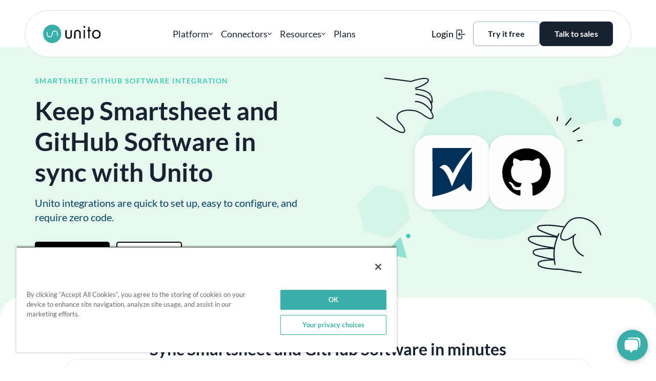

--- FILE ---
content_type: text/html; charset=UTF-8
request_url: https://unito.io/integrations/smartsheet-github/
body_size: 20278
content:
<!doctype html>
<html lang="en-US">
<head>
			<!-- OneTrust Cookies Consent Notice start for unito.io -->
		<script type="text/javascript" src="https://cdn.cookielaw.org/consent/019b947e-69b3-769b-933c-fbf5ef6fa959/OtAutoBlock.js" ></script>
		<script src="https://cdn.cookielaw.org/scripttemplates/otSDKStub.js"  type="text/javascript" charset="UTF-8" data-domain-script="019b947e-69b3-769b-933c-fbf5ef6fa959" ></script>
		<!-- OneTrust Cookies Consent Notice end for unito.io -->
			<script type="text/javascript">
		function OptanonWrapper() {
			const cookieTypes = {
				STRICTLY_NECESSARY: 'C0001',
				PERFORMANCE: 'C0002',
				FUNCTIONAL: 'C0003',
				TARGETING: 'C0004',
			};
			if(OnetrustActiveGroups.includes(cookieTypes.PERFORMANCE)){
				window.DD_RUM &&
				window.DD_RUM.setTrackingConsent('granted');
			} else {
				window.DD_RUM &&
				window.DD_RUM.setTrackingConsent('not-granted');
			}
		}
	</script>
			<script
		src="https://www.datadoghq-browser-agent.com/us1/v4/datadog-rum.js"
		type="text/javascript">
	</script>
	<script>
		window.DD_RUM && window.DD_RUM.init({
		clientToken: 'pub7ece95be09845143046508045490167b',
		applicationId: '35f3ff99-8bfe-4788-97ca-fb6d164976fa',
		site: 'datadoghq.com',
		service: 'website',
		env: 'prod',
		sessionSampleRate: 100,
		sessionReplaySampleRate: 0,
		trackingConsent: 'not-granted',
		trackUserInteractions: false,
		trackResources: true,
		trackLongTasks: true,
		defaultPrivacyLevel: 'mask-user-input',
		});
		window.DD_RUM &&
		window.DD_RUM.startSessionReplayRecording();
	</script>
		<meta charset="UTF-8">
	<meta name="viewport" content="width=device-width, initial-scale=1">
	<link rel="profile" href="https://gmpg.org/xfn/11">
	<meta name='robots' content='index, follow, max-image-preview:large, max-snippet:-1, max-video-preview:-1' />
	<style>img:is([sizes="auto" i], [sizes^="auto," i]) { contain-intrinsic-size: 3000px 1500px }</style>
	
	<!-- This site is optimized with the Yoast SEO Premium plugin v26.7 (Yoast SEO v26.7) - https://yoast.com/wordpress/plugins/seo/ -->
	<title>Smartsheet GitHub Software Integration | Unito Two-Way Sync</title>
	<meta name="description" content="Sync items from one tool to another and keep them updated automatically. No more copy-pasting between Smartsheet and GitHub." />
	<link rel="canonical" href="https://unito.io/integrations/github-smartsheet/" />
	<meta property="og:locale" content="en_US" />
	<meta property="og:type" content="article" />
	<meta property="og:title" content="Smartsheet-GitHub - Unito" />
	<meta property="og:description" content="Sync items from one tool to another and keep them updated automatically. No more copy-pasting between Smartsheet and GitHub." />
	<meta property="og:url" content="https://unito.io/integrations/github-smartsheet/" />
	<meta property="og:site_name" content="Unito" />
	<meta property="article:publisher" content="https://www.facebook.com/unitoio/" />
	<meta property="og:image" content="https://unito.io/wp-content/uploads/2025/11/site-og-image.png" />
	<meta property="og:image:width" content="1200" />
	<meta property="og:image:height" content="675" />
	<meta property="og:image:type" content="image/png" />
	<meta name="twitter:card" content="summary_large_image" />
	<meta name="twitter:site" content="@unitoio" />
	<script type="application/ld+json" class="yoast-schema-graph">{"@context":"https://schema.org","@graph":[{"@type":["WebPage","ItemPage"],"@id":"https://unito.io/integrations/smartsheet-github/","url":"https://unito.io/integrations/github-smartsheet/","name":"Smartsheet GitHub Software Integration | Unito Two-Way Sync","isPartOf":{"@id":"https://unito.io/#website"},"datePublished":"2024-10-17T18:36:35+00:00","description":"Sync items from one tool to another and keep them updated automatically. No more copy-pasting between Smartsheet and GitHub.","breadcrumb":{"@id":"https://unito.io/integrations/github-smartsheet/#breadcrumb"},"inLanguage":"en-US","potentialAction":[{"@type":"ReadAction","target":["https://unito.io/integrations/github-smartsheet/"]}]},{"@type":"BreadcrumbList","@id":"https://unito.io/integrations/github-smartsheet/#breadcrumb","itemListElement":[{"@type":"ListItem","position":1,"name":"Integrations","item":"https://unito.io/integrations/"},{"@type":"ListItem","position":2,"name":"Smartsheet-GitHub"}]},{"@type":"WebSite","@id":"https://unito.io/#website","url":"https://unito.io/","name":"Unito","description":"","publisher":{"@id":"https://unito.io/#organization"},"potentialAction":[{"@type":"SearchAction","target":{"@type":"EntryPoint","urlTemplate":"https://unito.io/?s={search_term_string}"},"query-input":{"@type":"PropertyValueSpecification","valueRequired":true,"valueName":"search_term_string"}}],"inLanguage":"en-US"},{"@type":"Organization","@id":"https://unito.io/#organization","name":"Unito","url":"https://unito.io/","logo":{"@type":"ImageObject","inLanguage":"en-US","@id":"https://unito.io/#/schema/logo/image/","url":"https://unito.io/wp-content/uploads/2023/05/NewLogoPreFill.png","contentUrl":"https://unito.io/wp-content/uploads/2023/05/NewLogoPreFill.png","width":331,"height":105,"caption":"Unito"},"image":{"@id":"https://unito.io/#/schema/logo/image/"},"sameAs":["https://www.facebook.com/unitoio/","https://x.com/unitoio","https://www.instagram.com/unitoio/","https://ca.linkedin.com/company/unito-/","https://www.youtube.com/channel/UCbOutTxbTmB4Dk1R5OsIZIg"],"numberOfEmployees":{"@type":"QuantitativeValue","minValue":"51","maxValue":"200"}}]}</script>
	<!-- / Yoast SEO Premium plugin. -->



<style id='classic-theme-styles-inline-css' type='text/css'>
/*! This file is auto-generated */
.wp-block-button__link{color:#fff;background-color:#32373c;border-radius:9999px;box-shadow:none;text-decoration:none;padding:calc(.667em + 2px) calc(1.333em + 2px);font-size:1.125em}.wp-block-file__button{background:#32373c;color:#fff;text-decoration:none}
</style>
<style id='global-styles-inline-css' type='text/css'>
:root{--wp--preset--aspect-ratio--square: 1;--wp--preset--aspect-ratio--4-3: 4/3;--wp--preset--aspect-ratio--3-4: 3/4;--wp--preset--aspect-ratio--3-2: 3/2;--wp--preset--aspect-ratio--2-3: 2/3;--wp--preset--aspect-ratio--16-9: 16/9;--wp--preset--aspect-ratio--9-16: 9/16;--wp--preset--color--black: #000000;--wp--preset--color--cyan-bluish-gray: #abb8c3;--wp--preset--color--white: #ffffff;--wp--preset--color--pale-pink: #f78da7;--wp--preset--color--vivid-red: #cf2e2e;--wp--preset--color--luminous-vivid-orange: #ff6900;--wp--preset--color--luminous-vivid-amber: #fcb900;--wp--preset--color--light-green-cyan: #7bdcb5;--wp--preset--color--vivid-green-cyan: #00d084;--wp--preset--color--pale-cyan-blue: #8ed1fc;--wp--preset--color--vivid-cyan-blue: #0693e3;--wp--preset--color--vivid-purple: #9b51e0;--wp--preset--gradient--vivid-cyan-blue-to-vivid-purple: linear-gradient(135deg,rgba(6,147,227,1) 0%,rgb(155,81,224) 100%);--wp--preset--gradient--light-green-cyan-to-vivid-green-cyan: linear-gradient(135deg,rgb(122,220,180) 0%,rgb(0,208,130) 100%);--wp--preset--gradient--luminous-vivid-amber-to-luminous-vivid-orange: linear-gradient(135deg,rgba(252,185,0,1) 0%,rgba(255,105,0,1) 100%);--wp--preset--gradient--luminous-vivid-orange-to-vivid-red: linear-gradient(135deg,rgba(255,105,0,1) 0%,rgb(207,46,46) 100%);--wp--preset--gradient--very-light-gray-to-cyan-bluish-gray: linear-gradient(135deg,rgb(238,238,238) 0%,rgb(169,184,195) 100%);--wp--preset--gradient--cool-to-warm-spectrum: linear-gradient(135deg,rgb(74,234,220) 0%,rgb(151,120,209) 20%,rgb(207,42,186) 40%,rgb(238,44,130) 60%,rgb(251,105,98) 80%,rgb(254,248,76) 100%);--wp--preset--gradient--blush-light-purple: linear-gradient(135deg,rgb(255,206,236) 0%,rgb(152,150,240) 100%);--wp--preset--gradient--blush-bordeaux: linear-gradient(135deg,rgb(254,205,165) 0%,rgb(254,45,45) 50%,rgb(107,0,62) 100%);--wp--preset--gradient--luminous-dusk: linear-gradient(135deg,rgb(255,203,112) 0%,rgb(199,81,192) 50%,rgb(65,88,208) 100%);--wp--preset--gradient--pale-ocean: linear-gradient(135deg,rgb(255,245,203) 0%,rgb(182,227,212) 50%,rgb(51,167,181) 100%);--wp--preset--gradient--electric-grass: linear-gradient(135deg,rgb(202,248,128) 0%,rgb(113,206,126) 100%);--wp--preset--gradient--midnight: linear-gradient(135deg,rgb(2,3,129) 0%,rgb(40,116,252) 100%);--wp--preset--font-size--small: 13px;--wp--preset--font-size--medium: 20px;--wp--preset--font-size--large: 36px;--wp--preset--font-size--x-large: 42px;--wp--preset--spacing--20: 0.44rem;--wp--preset--spacing--30: 0.67rem;--wp--preset--spacing--40: 1rem;--wp--preset--spacing--50: 1.5rem;--wp--preset--spacing--60: 2.25rem;--wp--preset--spacing--70: 3.38rem;--wp--preset--spacing--80: 5.06rem;--wp--preset--shadow--natural: 6px 6px 9px rgba(0, 0, 0, 0.2);--wp--preset--shadow--deep: 12px 12px 50px rgba(0, 0, 0, 0.4);--wp--preset--shadow--sharp: 6px 6px 0px rgba(0, 0, 0, 0.2);--wp--preset--shadow--outlined: 6px 6px 0px -3px rgba(255, 255, 255, 1), 6px 6px rgba(0, 0, 0, 1);--wp--preset--shadow--crisp: 6px 6px 0px rgba(0, 0, 0, 1);}:where(.is-layout-flex){gap: 0.5em;}:where(.is-layout-grid){gap: 0.5em;}body .is-layout-flex{display: flex;}.is-layout-flex{flex-wrap: wrap;align-items: center;}.is-layout-flex > :is(*, div){margin: 0;}body .is-layout-grid{display: grid;}.is-layout-grid > :is(*, div){margin: 0;}:where(.wp-block-columns.is-layout-flex){gap: 2em;}:where(.wp-block-columns.is-layout-grid){gap: 2em;}:where(.wp-block-post-template.is-layout-flex){gap: 1.25em;}:where(.wp-block-post-template.is-layout-grid){gap: 1.25em;}.has-black-color{color: var(--wp--preset--color--black) !important;}.has-cyan-bluish-gray-color{color: var(--wp--preset--color--cyan-bluish-gray) !important;}.has-white-color{color: var(--wp--preset--color--white) !important;}.has-pale-pink-color{color: var(--wp--preset--color--pale-pink) !important;}.has-vivid-red-color{color: var(--wp--preset--color--vivid-red) !important;}.has-luminous-vivid-orange-color{color: var(--wp--preset--color--luminous-vivid-orange) !important;}.has-luminous-vivid-amber-color{color: var(--wp--preset--color--luminous-vivid-amber) !important;}.has-light-green-cyan-color{color: var(--wp--preset--color--light-green-cyan) !important;}.has-vivid-green-cyan-color{color: var(--wp--preset--color--vivid-green-cyan) !important;}.has-pale-cyan-blue-color{color: var(--wp--preset--color--pale-cyan-blue) !important;}.has-vivid-cyan-blue-color{color: var(--wp--preset--color--vivid-cyan-blue) !important;}.has-vivid-purple-color{color: var(--wp--preset--color--vivid-purple) !important;}.has-black-background-color{background-color: var(--wp--preset--color--black) !important;}.has-cyan-bluish-gray-background-color{background-color: var(--wp--preset--color--cyan-bluish-gray) !important;}.has-white-background-color{background-color: var(--wp--preset--color--white) !important;}.has-pale-pink-background-color{background-color: var(--wp--preset--color--pale-pink) !important;}.has-vivid-red-background-color{background-color: var(--wp--preset--color--vivid-red) !important;}.has-luminous-vivid-orange-background-color{background-color: var(--wp--preset--color--luminous-vivid-orange) !important;}.has-luminous-vivid-amber-background-color{background-color: var(--wp--preset--color--luminous-vivid-amber) !important;}.has-light-green-cyan-background-color{background-color: var(--wp--preset--color--light-green-cyan) !important;}.has-vivid-green-cyan-background-color{background-color: var(--wp--preset--color--vivid-green-cyan) !important;}.has-pale-cyan-blue-background-color{background-color: var(--wp--preset--color--pale-cyan-blue) !important;}.has-vivid-cyan-blue-background-color{background-color: var(--wp--preset--color--vivid-cyan-blue) !important;}.has-vivid-purple-background-color{background-color: var(--wp--preset--color--vivid-purple) !important;}.has-black-border-color{border-color: var(--wp--preset--color--black) !important;}.has-cyan-bluish-gray-border-color{border-color: var(--wp--preset--color--cyan-bluish-gray) !important;}.has-white-border-color{border-color: var(--wp--preset--color--white) !important;}.has-pale-pink-border-color{border-color: var(--wp--preset--color--pale-pink) !important;}.has-vivid-red-border-color{border-color: var(--wp--preset--color--vivid-red) !important;}.has-luminous-vivid-orange-border-color{border-color: var(--wp--preset--color--luminous-vivid-orange) !important;}.has-luminous-vivid-amber-border-color{border-color: var(--wp--preset--color--luminous-vivid-amber) !important;}.has-light-green-cyan-border-color{border-color: var(--wp--preset--color--light-green-cyan) !important;}.has-vivid-green-cyan-border-color{border-color: var(--wp--preset--color--vivid-green-cyan) !important;}.has-pale-cyan-blue-border-color{border-color: var(--wp--preset--color--pale-cyan-blue) !important;}.has-vivid-cyan-blue-border-color{border-color: var(--wp--preset--color--vivid-cyan-blue) !important;}.has-vivid-purple-border-color{border-color: var(--wp--preset--color--vivid-purple) !important;}.has-vivid-cyan-blue-to-vivid-purple-gradient-background{background: var(--wp--preset--gradient--vivid-cyan-blue-to-vivid-purple) !important;}.has-light-green-cyan-to-vivid-green-cyan-gradient-background{background: var(--wp--preset--gradient--light-green-cyan-to-vivid-green-cyan) !important;}.has-luminous-vivid-amber-to-luminous-vivid-orange-gradient-background{background: var(--wp--preset--gradient--luminous-vivid-amber-to-luminous-vivid-orange) !important;}.has-luminous-vivid-orange-to-vivid-red-gradient-background{background: var(--wp--preset--gradient--luminous-vivid-orange-to-vivid-red) !important;}.has-very-light-gray-to-cyan-bluish-gray-gradient-background{background: var(--wp--preset--gradient--very-light-gray-to-cyan-bluish-gray) !important;}.has-cool-to-warm-spectrum-gradient-background{background: var(--wp--preset--gradient--cool-to-warm-spectrum) !important;}.has-blush-light-purple-gradient-background{background: var(--wp--preset--gradient--blush-light-purple) !important;}.has-blush-bordeaux-gradient-background{background: var(--wp--preset--gradient--blush-bordeaux) !important;}.has-luminous-dusk-gradient-background{background: var(--wp--preset--gradient--luminous-dusk) !important;}.has-pale-ocean-gradient-background{background: var(--wp--preset--gradient--pale-ocean) !important;}.has-electric-grass-gradient-background{background: var(--wp--preset--gradient--electric-grass) !important;}.has-midnight-gradient-background{background: var(--wp--preset--gradient--midnight) !important;}.has-small-font-size{font-size: var(--wp--preset--font-size--small) !important;}.has-medium-font-size{font-size: var(--wp--preset--font-size--medium) !important;}.has-large-font-size{font-size: var(--wp--preset--font-size--large) !important;}.has-x-large-font-size{font-size: var(--wp--preset--font-size--x-large) !important;}
:where(.wp-block-post-template.is-layout-flex){gap: 1.25em;}:where(.wp-block-post-template.is-layout-grid){gap: 1.25em;}
:where(.wp-block-columns.is-layout-flex){gap: 2em;}:where(.wp-block-columns.is-layout-grid){gap: 2em;}
:root :where(.wp-block-pullquote){font-size: 1.5em;line-height: 1.6;}
</style>
<link rel='stylesheet' id='theme-styles-css' href='https://unito.io/wp-content/themes/unito/assets/build/theme.min.css?ver=2.2.1031' type='text/css' media='all' />
<link rel="https://api.w.org/" href="https://unito.io/wp-json/" /><link rel="alternate" title="JSON" type="application/json" href="https://unito.io/wp-json/wp/v2/integration/8216" />	<link rel="apple-touch-icon" sizes="180x180" href="https://unito.io/apple-touch-icon.png?v=2.2.1031">
	<link rel="icon" type="image/png" sizes="32x32" href="https://unito.io/favicon-32x32.png?v=2.2.1031">
	<link rel="icon" type="image/png" sizes="16x16" href="https://unito.io/favicon-16x16.png?v=2.2.1031">
	<link rel="manifest" href="https://unito.io/site.webmanifest?v=2.2.1031">
	<link rel="mask-icon" href="https://unito.io/safari-pinned-tab.svg?v=2.2.1031" color="#187d9d">
	<meta name="apple-mobile-web-app-title" content="Unito">
	<meta name="application-name" content="Unito">
	<meta name="msapplication-TileColor" content="#187d9d">
	<meta name="theme-color" content="#187d9d">
				<link rel="preload" as="font" type="font/woff2" href="https://unito.io/wp-content/themes/unito/assets/build/fonts/lato-latin-300-normal.woff2" crossorigin>
				<link rel="preload" as="font" type="font/woff2" href="https://unito.io/wp-content/themes/unito/assets/build/fonts/lato-latin-400-normal.woff2" crossorigin>
				<link rel="preload" as="font" type="font/woff2" href="https://unito.io/wp-content/themes/unito/assets/build/fonts/lato-latin-700-normal.woff2" crossorigin>
			<link rel=preload as=image href="https://unito.io/wp-content/themes/unito/assets/build/images/unito-logo.svg?v=2.2.1031">
			<link rel="preload" href="https://unito.io/wp-content/themes/unito/assets/build/theme.min.css?ver=2.2.1031" as="style">
				<link rel="preload"
				href="https://unito.io/wp-content/themes/unito/assets/build/front-end-async.min.js?ver=2.2.1031"
				as="script"
				crossorigin>
		<meta name="generator" content="WP Rocket 3.20.3" data-wpr-features="wpr_preload_links wpr_desktop" /></head>
<body class="wp-singular integration-template-default single single-integration postid-8216 wp-embed-responsive wp-theme-unito wp-is-desktop-device">
<div data-rocket-location-hash="54257ff4dc2eb7aae68fa23eb5f11e06" id="page" class="site">
	<a class="skip-link screen-reader-text" href="#content" data-role="none">Skip to content</a>
	<a class="skip-link screen-reader-text" href="#mainMenu" data-role="none">Skip to navigation</a>

	<header data-rocket-location-hash="fc409f86088b20b81d38a444febf083b" id="masthead" class="site-header">

		<div data-rocket-location-hash="fac33bc4c5070cb0ab6aa14d08d2dea2" class="header-interior-wrapper">
			<div class="content-wrap">

				<div class="header__branding-wrap">
					<a class="site-logo" href="https://unito.io/" rel="home">
												<img width="331.4" height="105" src="https://unito.io/wp-content/themes/unito/assets/build/images/unito-logo.svg?v=2.2.1031" alt="Unito logo" />
					</a>

											<p class="site-title"><a href="https://unito.io/" rel="home">Unito</a></p>
									</div>

				<div data-nosnippet class="header__menu-toggle" >

					<button name="main menu toggle" id="menuToggle" class="menu-toggle hamburger" type="button">
						<span class="hamburger-box">
							<span class="hamburger-inner">
								<span class="toggle-text visually-hidden">Main menu toggle</span>
							</span>
						</span>
					</button>
				</div>

				<nav data-nosnippet id="siteNavigationContainer" class="header__site-navigation" role="navigation" aria-label="Main">
					<ul id="mainMenu" class="menu main-menu" itemscope itemtype="http://schema.org/ItemList http://www.schema.org/SiteNavigationElement"><li   itemprop="itemListElement" itemtype="http://schema.org/WebPage" aria-haspopup="true" aria-expanded="false" id="menu-item-25178" class="main-menu__platform-section menu-item menu-item-type-custom menu-item-object-custom menu-item-has-children menu-item-25178 main-menu__item main-menu__item--depth-0"><div  class="menu-item__interior" ><span itemprop='name' data-menu-item-name='Platform'>Platform</span><div class='dropdown-arrow'><svg xmlns="http://www.w3.org/2000/svg" viewBox="0 0 9 6" fill="none">
<path d="M7.93362 0.825915L7.93359 0.825942L4.54953 4.15883L1.16372 0.825915C1.02141 0.685828 0.792 0.685828 0.64969 0.825915L0.754918 0.932812L0.64969 0.825915L0.522904 0.950719C0.379288 1.09209 0.379279 1.32194 0.522879 1.46332C0.522888 1.46333 0.522896 1.46333 0.522904 1.46334L4.29074 5.17406L4.29076 5.17408C4.43307 5.31417 4.66248 5.31417 4.80479 5.17408L4.80481 5.17406L8.57152 1.46444C8.57175 1.46422 8.57198 1.46399 8.57222 1.46376C8.71822 1.3223 8.71804 1.09208 8.57443 0.950719L8.44765 0.825914C8.30534 0.685828 8.07593 0.685828 7.93362 0.825915Z" fill="#192230" stroke="#192230" stroke-width="0.3"/>
</svg></div></div><div class='main-menu__dropdown-wrapper'><ul class="main-menu__dropdown"><li   itemprop="itemListElement" itemtype="http://schema.org/WebPage" aria-haspopup="true" aria-expanded="true" id="menu-item-25179" class="main-menu__discover-unito-section menu-item menu-item-type-custom menu-item-object-custom menu-item-has-children menu-item-25179 main-menu__item main-menu__item--depth-1"><div  class="menu-item__interior dropdown-section-title" ><span itemprop='name' data-menu-item-name='Discover Unito'>Discover Unito</span></div><ul class="dropdown-section"><li   itemprop="itemListElement" itemtype="http://schema.org/WebPage" id="menu-item-25180" class="main-menu__quick-link-platform-overview menu-item menu-item-type-post_type menu-item-object-page menu-item-25180 main-menu__item main-menu__item--depth-2"><a  class="menu-item__interior" itemprop="url" href="https://unito.io/platform-overview/" ><div class="menu-item__icon icon-platform-overview"></div><span itemprop='name' data-menu-item-name='Platform overview'>Platform overview</span><p class='menu-item__description'>2-way syncing across your stack</p></a></li>
<li   itemprop="itemListElement" itemtype="http://schema.org/WebPage" id="menu-item-25182" class="main-menu__quick-link-2-way-sync menu-item menu-item-type-post_type menu-item-object-page menu-item-25182 main-menu__item main-menu__item--depth-2"><a  class="menu-item__interior" itemprop="url" href="https://unito.io/discover-two-way-sync/" ><div class="menu-item__icon icon-2-way-sync"></div><span itemprop='name' data-menu-item-name='Two-way sync'>Two-way sync</span><p class='menu-item__description'>Discover a simpler way to build integrations.</p></a></li>
<li   itemprop="itemListElement" itemtype="http://schema.org/WebPage" id="menu-item-25181" class="main-menu__quick-link-data-security menu-item menu-item-type-post_type menu-item-object-page menu-item-25181 main-menu__item main-menu__item--depth-2"><a  class="menu-item__interior" itemprop="url" href="https://unito.io/security/" ><div class="menu-item__icon icon-data-security"></div><span itemprop='name' data-menu-item-name='Data security'>Data security</span><p class='menu-item__description'>Discover our enterprise-level security</p></a></li>
</ul></li>
<li   itemprop="itemListElement" itemtype="http://schema.org/WebPage" aria-haspopup="true" aria-expanded="true" id="menu-item-26428" class="main-menu__use-cases-section menu-item menu-item-type-custom menu-item-object-custom menu-item-has-children menu-item-26428 main-menu__item main-menu__item--depth-1"><div  class="menu-item__interior dropdown-section-title" ><span itemprop='name' data-menu-item-name='Use cases'>Use cases</span></div><ul class="dropdown-section"><li   itemprop="itemListElement" itemtype="http://schema.org/WebPage" id="menu-item-26433" class="menu-item menu-item-type-post_type menu-item-object-use-case menu-item-26433 main-menu__item main-menu__item--depth-2"><a  class="menu-item__interior" itemprop="url" href="https://unito.io/use-cases/ticket-escalation/" ><span itemprop='name' data-menu-item-name='Ticket Escalation'>Ticket Escalation</span></a></li>
<li   itemprop="itemListElement" itemtype="http://schema.org/WebPage" id="menu-item-26430" class="menu-item menu-item-type-post_type menu-item-object-use-case menu-item-26430 main-menu__item main-menu__item--depth-2"><a  class="menu-item__interior" itemprop="url" href="https://unito.io/use-cases/software-development/" ><span itemprop='name' data-menu-item-name='Software Development'>Software Development</span></a></li>
<li   itemprop="itemListElement" itemtype="http://schema.org/WebPage" id="menu-item-26431" class="menu-item menu-item-type-post_type menu-item-object-use-case menu-item-26431 main-menu__item main-menu__item--depth-2"><a  class="menu-item__interior" itemprop="url" href="https://unito.io/use-cases/project-management/" ><span itemprop='name' data-menu-item-name='Project Management'>Project Management</span></a></li>
<li   itemprop="itemListElement" itemtype="http://schema.org/WebPage" id="menu-item-26429" class="menu-item menu-item-type-post_type menu-item-object-use-case menu-item-26429 main-menu__item main-menu__item--depth-2"><a  class="menu-item__interior" itemprop="url" href="https://unito.io/use-cases/ai-agent-integration/" ><span itemprop='name' data-menu-item-name='AI Agent Integration'>AI Agent Integration</span></a></li>
<li   itemprop="itemListElement" itemtype="http://schema.org/WebPage" id="menu-item-26434" class="menu-item menu-item-type-post_type menu-item-object-use-case menu-item-26434 main-menu__item main-menu__item--depth-2"><a  class="menu-item__interior" itemprop="url" href="https://unito.io/use-cases/time-tracking/" ><span itemprop='name' data-menu-item-name='Time Tracking and Billing'>Time Tracking and Billing</span></a></li>
<li   itemprop="itemListElement" itemtype="http://schema.org/WebPage" id="menu-item-26432" class="menu-item menu-item-type-post_type menu-item-object-use-case menu-item-26432 main-menu__item main-menu__item--depth-2"><a  class="menu-item__interior" itemprop="url" href="https://unito.io/use-cases/record-syncing/" ><span itemprop='name' data-menu-item-name='Record Syncing'>Record Syncing</span></a></li>
</ul></li>
<li   itemprop="itemListElement" itemtype="http://schema.org/WebPage" aria-haspopup="true" aria-expanded="true" id="menu-item-25184" class="main-menu__other-products-section menu-item menu-item-type-custom menu-item-object-custom menu-item-has-children menu-item-25184 main-menu__item main-menu__item--depth-1"><div  class="menu-item__interior dropdown-section-title" ><span itemprop='name' data-menu-item-name='Other products'>Other products</span></div><ul class="dropdown-section"><li   itemprop="itemListElement" itemtype="http://schema.org/WebPage" id="menu-item-25185" class="menu-item menu-item-type-post_type menu-item-object-page menu-item-25185 main-menu__item main-menu__item--depth-2"><a  class="menu-item__interior" itemprop="url" href="https://unito.io/unito-sync-embed/" ><span itemprop='name' data-menu-item-name='Sync Embed'>Sync Embed</span></a></li>
<li   itemprop="itemListElement" itemtype="http://schema.org/WebPage" id="menu-item-25186" class="menu-item menu-item-type-post_type menu-item-object-page menu-item-25186 main-menu__item main-menu__item--depth-2"><a  class="menu-item__interior" itemprop="url" href="https://unito.io/integrations-platform/" ><span itemprop='name' data-menu-item-name='Developer Platform'>Developer Platform</span></a></li>
</ul></li>
</ul></div></li>
<li   itemprop="itemListElement" itemtype="http://schema.org/WebPage" aria-haspopup="true" aria-expanded="false" id="menu-item-25187" class="main-menu__connectors-section menu-item menu-item-type-custom menu-item-object-custom menu-item-has-children menu-item-25187 main-menu__item main-menu__item--depth-0"><div  class="menu-item__interior" ><span itemprop='name' data-menu-item-name='Connectors'>Connectors</span><div class='dropdown-arrow'><svg xmlns="http://www.w3.org/2000/svg" viewBox="0 0 9 6" fill="none">
<path d="M7.93362 0.825915L7.93359 0.825942L4.54953 4.15883L1.16372 0.825915C1.02141 0.685828 0.792 0.685828 0.64969 0.825915L0.754918 0.932812L0.64969 0.825915L0.522904 0.950719C0.379288 1.09209 0.379279 1.32194 0.522879 1.46332C0.522888 1.46333 0.522896 1.46333 0.522904 1.46334L4.29074 5.17406L4.29076 5.17408C4.43307 5.31417 4.66248 5.31417 4.80479 5.17408L4.80481 5.17406L8.57152 1.46444C8.57175 1.46422 8.57198 1.46399 8.57222 1.46376C8.71822 1.3223 8.71804 1.09208 8.57443 0.950719L8.44765 0.825914C8.30534 0.685828 8.07593 0.685828 7.93362 0.825915Z" fill="#192230" stroke="#192230" stroke-width="0.3"/>
</svg></div></div><div class='main-menu__dropdown-wrapper'><ul class="main-menu__dropdown"><li   itemprop="itemListElement" itemtype="http://schema.org/WebPage" aria-haspopup="true" aria-expanded="true" id="menu-item-25188" class="main-menu__featured-connectors-section menu-item menu-item-type-custom menu-item-object-custom menu-item-has-children menu-item-25188 main-menu__item main-menu__item--depth-1"><div  class="menu-item__interior dropdown-section-title" ><span itemprop='name' data-menu-item-name='Featured connectors'>Featured connectors</span></div><ul class="dropdown-section"><li   itemprop="itemListElement" itemtype="http://schema.org/WebPage" id="menu-item-25189" class="menu-item menu-item-type-post_type menu-item-object-tool menu-item-25189 main-menu__item main-menu__item--depth-2"><a  class="menu-item__interior" itemprop="url" href="https://unito.io/connectors/asana/" ><div class="menu-item__tool-icon-wrap"><img width="320" height="1" src="https://unito.io/wp-content/uploads/2024/11/connector-icon_asana.svg" class="menu-item__tool-icon" alt="Asana logo" loading="eager" itemprop="image" decoding="async" /></div><span itemprop='name' data-menu-item-name='Asana'>Asana</span></a></li>
<li   itemprop="itemListElement" itemtype="http://schema.org/WebPage" id="menu-item-25190" class="menu-item menu-item-type-post_type menu-item-object-tool menu-item-25190 main-menu__item main-menu__item--depth-2"><a  class="menu-item__interior" itemprop="url" href="https://unito.io/connectors/jira/" ><div class="menu-item__tool-icon-wrap"><img width="320" height="1" src="https://unito.io/wp-content/uploads/2024/11/connector-icon_jira.svg" class="menu-item__tool-icon" alt="Jira logo" loading="eager" itemprop="image" decoding="async" /></div><span itemprop='name' data-menu-item-name='Jira'>Jira</span></a></li>
<li   itemprop="itemListElement" itemtype="http://schema.org/WebPage" id="menu-item-25191" class="menu-item menu-item-type-post_type menu-item-object-tool menu-item-25191 main-menu__item main-menu__item--depth-2"><a  class="menu-item__interior" itemprop="url" href="https://unito.io/connectors/azure-devops/" ><div class="menu-item__tool-icon-wrap"><img width="320" height="1" src="https://unito.io/wp-content/uploads/2024/11/connector-icon_azure-devops.svg" class="menu-item__tool-icon" alt="Azure DevOps logo" loading="eager" itemprop="image" decoding="async" /></div><span itemprop='name' data-menu-item-name='Azure DevOps'>Azure DevOps</span></a></li>
<li   itemprop="itemListElement" itemtype="http://schema.org/WebPage" id="menu-item-25192" class="menu-item menu-item-type-post_type menu-item-object-tool menu-item-25192 main-menu__item main-menu__item--depth-2"><a  class="menu-item__interior" itemprop="url" href="https://unito.io/connectors/servicenow/" ><div class="menu-item__tool-icon-wrap"><img width="320" height="1" src="https://unito.io/wp-content/uploads/2024/11/connector-icon_servicenow.svg" class="menu-item__tool-icon" alt="ServiceNow logo" loading="eager" itemprop="image" decoding="async" /></div><span itemprop='name' data-menu-item-name='ServiceNow'>ServiceNow</span></a></li>
<li   itemprop="itemListElement" itemtype="http://schema.org/WebPage" id="menu-item-25193" class="menu-item menu-item-type-post_type menu-item-object-tool menu-item-25193 main-menu__item main-menu__item--depth-2"><a  class="menu-item__interior" itemprop="url" href="https://unito.io/connectors/salesforce/" ><div class="menu-item__tool-icon-wrap"><img width="320" height="1" src="https://unito.io/wp-content/uploads/2024/11/connector-icon_salesforce.svg" class="menu-item__tool-icon" alt="Salesforce logo" loading="eager" itemprop="image" decoding="async" /></div><span itemprop='name' data-menu-item-name='Salesforce'>Salesforce</span></a></li>
<li   itemprop="itemListElement" itemtype="http://schema.org/WebPage" id="menu-item-25194" class="menu-item menu-item-type-post_type menu-item-object-tool menu-item-25194 main-menu__item main-menu__item--depth-2"><a  class="menu-item__interior" itemprop="url" href="https://unito.io/connectors/smartsheet/" ><div class="menu-item__tool-icon-wrap"><img width="320" height="1" src="https://unito.io/wp-content/uploads/2024/11/connector-icon_smartsheet.svg" class="menu-item__tool-icon" alt="Smartsheet logo" loading="eager" itemprop="image" decoding="async" /></div><span itemprop='name' data-menu-item-name='Smartsheet'>Smartsheet</span></a></li>
</ul></li>
<li   itemprop="itemListElement" itemtype="http://schema.org/WebPage" aria-haspopup="true" aria-expanded="true" id="menu-item-25195" class="menu-discover-all-60-connectors menu-item menu-item-type-custom menu-item-object-custom menu-item-has-children menu-item-25195 main-menu__item main-menu__item--depth-1"><div  class="menu-item__interior dropdown-section-title" ><span itemprop='name' data-menu-item-name='Discover all of our 60+ connectors'>Discover all of our 60+ connectors</span></div><ul class="dropdown-section"><li   itemprop="itemListElement" itemtype="http://schema.org/WebPage" id="menu-item-25196" class="menu-item menu-item-type-post_type_archive menu-item-object-tool menu-item-25196 main-menu__item main-menu__item--depth-2"><a  class="menu-item__interior" itemprop="url" href="https://unito.io/connectors/" ><span itemprop='name' data-menu-item-name='See all connectors'>See all connectors</span></a></li>
</ul></li>
</ul></div></li>
<li   itemprop="itemListElement" itemtype="http://schema.org/WebPage" aria-haspopup="true" aria-expanded="false" id="menu-item-25197" class="main-menu__resources-section menu-item menu-item-type-custom menu-item-object-custom menu-item-has-children menu-item-25197 main-menu__item main-menu__item--depth-0"><div  class="menu-item__interior" ><span itemprop='name' data-menu-item-name='Resources'>Resources</span><div class='dropdown-arrow'><svg xmlns="http://www.w3.org/2000/svg" viewBox="0 0 9 6" fill="none">
<path d="M7.93362 0.825915L7.93359 0.825942L4.54953 4.15883L1.16372 0.825915C1.02141 0.685828 0.792 0.685828 0.64969 0.825915L0.754918 0.932812L0.64969 0.825915L0.522904 0.950719C0.379288 1.09209 0.379279 1.32194 0.522879 1.46332C0.522888 1.46333 0.522896 1.46333 0.522904 1.46334L4.29074 5.17406L4.29076 5.17408C4.43307 5.31417 4.66248 5.31417 4.80479 5.17408L4.80481 5.17406L8.57152 1.46444C8.57175 1.46422 8.57198 1.46399 8.57222 1.46376C8.71822 1.3223 8.71804 1.09208 8.57443 0.950719L8.44765 0.825914C8.30534 0.685828 8.07593 0.685828 7.93362 0.825915Z" fill="#192230" stroke="#192230" stroke-width="0.3"/>
</svg></div></div><div class='main-menu__dropdown-wrapper'><ul class="main-menu__dropdown"><li   itemprop="itemListElement" itemtype="http://schema.org/WebPage" aria-haspopup="true" aria-expanded="true" id="menu-item-25198" class="main-menu__featured-resources-section menu-item menu-item-type-custom menu-item-object-custom menu-item-has-children menu-item-25198 main-menu__item main-menu__item--depth-1"><div  class="menu-item__interior dropdown-section-title" ><span itemprop='name' data-menu-item-name='Featured'>Featured</span></div><ul class="dropdown-section"><li   itemprop="itemListElement" itemtype="http://schema.org/WebPage" id="menu-item-25199" class="main-menu__featured-resource menu-item menu-item-type-post_type menu-item-object-post menu-item-25199 main-menu__item main-menu__item--depth-2"><a  class="menu-item__interior" itemprop="url" href="https://unito.io/blog/unito-power-of-sync-ebook/" ><div class='menu-item__post-image menu-item__post-image--power-of-sync'><img width="512" height="853" src="https://unito.io/wp-content/uploads/2024/02/red-flags-campaign-EBook-512x853.png" class="attachment-medium size-medium" alt="" loading="eager" itemprop="image" decoding="async" fetchpriority="high" srcset="https://unito.io/wp-content/uploads/2024/02/red-flags-campaign-EBook-512x853.png 512w, https://unito.io/wp-content/uploads/2024/02/red-flags-campaign-EBook-320x533.png 320w, https://unito.io/wp-content/uploads/2024/02/red-flags-campaign-EBook-384x640.png 384w, https://unito.io/wp-content/uploads/2024/02/red-flags-campaign-EBook-455x758.png 455w, https://unito.io/wp-content/uploads/2024/02/red-flags-campaign-EBook.png 558w" sizes="(max-width: 512px) 100vw, 512px" /></div><span itemprop='name' data-menu-item-name='E-book: The Power of Sync'>E-book: The Power of Sync</span></a></li>
<li   itemprop="itemListElement" itemtype="http://schema.org/WebPage" id="menu-item-25200" class="main-menu__featured-resource menu-item menu-item-type-post_type menu-item-object-case-study menu-item-25200 main-menu__item main-menu__item--depth-2"><a  class="menu-item__interior" itemprop="url" href="https://unito.io/case-studies/hubspot-integrates-jira-asana-airtable/" ><div class='menu-item__post-image'><img width="512" height="1" src="https://unito.io/wp-content/uploads/2024/11/connector-icon_hubspot.svg" class="attachment-medium size-medium" alt="" loading="eager" itemprop="image" decoding="async" /></div><span itemprop='name' data-menu-item-name='How HubSpot saves $595K/year with Unito'>How HubSpot saves $595K/year with Unito</span></a></li>
</ul></li>
<li   itemprop="itemListElement" itemtype="http://schema.org/WebPage" aria-haspopup="true" aria-expanded="true" id="menu-item-25202" class="main-menu__learn-and-evaluate-section menu-item menu-item-type-custom menu-item-object-custom menu-item-has-children menu-item-25202 main-menu__item main-menu__item--depth-1"><div  class="menu-item__interior dropdown-section-title" ><span itemprop='name' data-menu-item-name='Learn and evaluate'>Learn and evaluate</span></div><ul class="dropdown-section"><li   itemprop="itemListElement" itemtype="http://schema.org/WebPage" id="menu-item-25203" class="main-menu__quick-link-roi-calculator menu-item menu-item-type-post_type menu-item-object-page menu-item-25203 main-menu__item main-menu__item--depth-2"><a  class="menu-item__interior" itemprop="url" href="https://unito.io/enterprise-savings-calculator/" ><div class="menu-item__icon icon-roi-calculator"></div><span itemprop='name' data-menu-item-name='Cost Savings Calculator'>Cost Savings Calculator</span></a></li>
<li   itemprop="itemListElement" itemtype="http://schema.org/WebPage" id="menu-item-25204" class="main-menu__quick-link-case-studies menu-item menu-item-type-post_type_archive menu-item-object-case-study menu-item-25204 main-menu__item main-menu__item--depth-2"><a  class="menu-item__interior" itemprop="url" href="https://unito.io/case-studies/" ><div class="menu-item__icon icon-case-studies"></div><span itemprop='name' data-menu-item-name='Case studies'>Case studies</span></a></li>
<li   itemprop="itemListElement" itemtype="http://schema.org/WebPage" id="menu-item-25406" class="main-menu__quick-link-webinars menu-item menu-item-type-post_type_archive menu-item-object-event menu-item-25406 main-menu__item main-menu__item--depth-2"><a  class="menu-item__interior" itemprop="url" href="https://unito.io/events/" ><div class="menu-item__icon icon-webinars"></div><span itemprop='name' data-menu-item-name='Webinars and events'>Webinars and events</span></a></li>
<li   itemprop="itemListElement" itemtype="http://schema.org/WebPage" id="menu-item-25206" class="main-menu__quick-link-blog menu-item menu-item-type-post_type_archive menu-item-object-post menu-item-25206 main-menu__item main-menu__item--depth-2"><a  class="menu-item__interior" itemprop="url" href="https://unito.io/blog/" ><div class="menu-item__icon icon-blog"></div><span itemprop='name' data-menu-item-name='Blog'>Blog</span></a></li>
</ul></li>
<li   itemprop="itemListElement" itemtype="http://schema.org/WebPage" aria-haspopup="true" aria-expanded="true" id="menu-item-25207" class="main-menu__success-section menu-item menu-item-type-custom menu-item-object-custom menu-item-has-children menu-item-25207 main-menu__item main-menu__item--depth-1"><div  class="menu-item__interior dropdown-section-title" ><span itemprop='name' data-menu-item-name='Success'>Success</span></div><ul class="dropdown-section"><li   itemprop="itemListElement" itemtype="http://schema.org/WebPage" id="menu-item-25208" class="main-menu__quick-link-unito-docs menu-item menu-item-type-custom menu-item-object-custom menu-item-25208 main-menu__item main-menu__item--depth-2"><a  class="menu-item__interior" itemprop="url" href="https://guide.unito.io/en/" ><div class="menu-item__icon icon-unito-docs"></div><span itemprop='name' data-menu-item-name='Help Center'>Help Center</span></a></li>
<li   itemprop="itemListElement" itemtype="http://schema.org/WebPage" id="menu-item-25209" class="main-menu__quick-link-partner-program menu-item menu-item-type-post_type menu-item-object-page menu-item-25209 main-menu__item main-menu__item--depth-2"><a  class="menu-item__interior" itemprop="url" href="https://unito.io/partner-program/" ><div class="menu-item__icon icon-partner-program"></div><span itemprop='name' data-menu-item-name='Partner Program'>Partner Program</span></a></li>
<li   itemprop="itemListElement" itemtype="http://schema.org/WebPage" id="menu-item-25210" class="main-menu__quick-link-walkthroughs menu-item menu-item-type-custom menu-item-object-custom menu-item-25210 main-menu__item main-menu__item--depth-2"><a  class="menu-item__interior" itemprop="url" href="/resources/?resourceFilter=Guides" ><div class="menu-item__icon icon-walkthroughs"></div><span itemprop='name' data-menu-item-name='Walkthroughs'>Walkthroughs</span></a></li>
</ul></li>
<li   itemprop="itemListElement" itemtype="http://schema.org/WebPage" aria-haspopup="true" aria-expanded="true" id="menu-item-25211" class="main-menu__resources-library-section menu-item menu-item-type-custom menu-item-object-custom menu-item-has-children menu-item-25211 main-menu__item main-menu__item--depth-1"><div  class="menu-item__interior dropdown-section-title" ><span itemprop='name' data-menu-item-name='Guides, webinars, and more – all in one place'>Guides, webinars, and more – all in one place</span></div><ul class="dropdown-section"><li   itemprop="itemListElement" itemtype="http://schema.org/WebPage" id="menu-item-25212" class="main-menu__resources-library-section menu-item menu-item-type-post_type_archive menu-item-object-resource menu-item-25212 main-menu__item main-menu__item--depth-2"><a  class="menu-item__interior" itemprop="url" href="https://unito.io/resources/" ><span itemprop='name' data-menu-item-name='Browse all resources'>Browse all resources</span></a></li>
</ul></li>
</ul></div></li>
<li   itemprop="itemListElement" itemtype="http://schema.org/WebPage" id="menu-item-25213" class="menu-item menu-item-type-post_type menu-item-object-page menu-item-25213 main-menu__item main-menu__item--depth-0"><a  class="menu-item__interior" itemprop="url" href="https://unito.io/pricing/" ><span itemprop='name' data-menu-item-name='Plans'>Plans</span></a></li>
<li itemprop="itemListElement" itemtype="http://schema.org/WebPage" class="main-menu__cta hide-desktop menu-item main-menu__item main-menu__item--depth-0" ><a class="menu-item__interior" itemprop="url" href="https://app.unito.io/#/signup"><span itemprop="name" data-menu-item-name="Try it free">Try it free</span></a></li><li itemprop="itemListElement" itemtype="http://schema.org/WebPage" class="main-menu__demo hide-desktop menu-item main-menu__item main-menu__item--depth-0" ><a class="menu-item__interior" itemprop="url" href="https://unito.io/demo/"><span itemprop="name" data-menu-item-name="Talk to sales">Talk to sales</span></a></li><li itemprop="itemListElement" itemtype="http://schema.org/WebPage" class="main-menu__login hide-desktop menu-item main-menu__item main-menu__item--depth-0" ><a class="menu-item__interior" itemprop="url" href="https://app.unito.io/#/login"><div class="menu-item__icon"><svg xmlns="http://www.w3.org/2000/svg" viewBox="0 0 24 25" fill="none">
<g id="Frame">
<path id="Vector" d="M15.75 9.5791V5.8291C15.75 5.23236 15.5129 4.66007 15.091 4.23811C14.669 3.81615 14.0967 3.5791 13.5 3.5791H7.5C6.90326 3.5791 6.33097 3.81615 5.90901 4.23811C5.48705 4.66007 5.25 5.23236 5.25 5.8291V19.3291C5.25 19.9258 5.48705 20.4981 5.90901 20.9201C6.33097 21.342 6.90326 21.5791 7.5 21.5791H13.5C14.0967 21.5791 14.669 21.342 15.091 20.9201C15.5129 20.4981 15.75 19.9258 15.75 19.3291V15.5791M12 9.5791L9 12.5791M9 12.5791L12 15.5791M9 12.5791H21.75" stroke="#192230" stroke-width="1.5" stroke-linecap="round" stroke-linejoin="round"/>
</g>
</svg></div><span itemprop="name" data-menu-item-name="Login">Login</span></a></li></ul>				</nav>
				<div class="header__cta">
					<!-- Login button with icon -->
					<a data-track-event="click"
						data-track-action="WEBSITE_NAV-INTERACTION"
						data-track-label="menu-item-clicked: Login"
						class="button button--white nav-button__login"
						itemprop="url"
						href="https://app.unito.io/#/login">
						<span itemprop="name">Login</span>
						<svg xmlns="http://www.w3.org/2000/svg" viewBox="0 0 24 25" fill="none" class="nav-button__icon">
<g id="Frame">
<path id="Vector" d="M15.75 9.5791V5.8291C15.75 5.23236 15.5129 4.66007 15.091 4.23811C14.669 3.81615 14.0967 3.5791 13.5 3.5791H7.5C6.90326 3.5791 6.33097 3.81615 5.90901 4.23811C5.48705 4.66007 5.25 5.23236 5.25 5.8291V19.3291C5.25 19.9258 5.48705 20.4981 5.90901 20.9201C6.33097 21.342 6.90326 21.5791 7.5 21.5791H13.5C14.0967 21.5791 14.669 21.342 15.091 20.9201C15.5129 20.4981 15.75 19.9258 15.75 19.3291V15.5791M12 9.5791L9 12.5791M9 12.5791L12 15.5791M9 12.5791H21.75" stroke="#192230" stroke-width="1.5" stroke-linecap="round" stroke-linejoin="round"/>
</g>
</svg>					</a>
						<!-- Try it free button -->
	<a data-track-event="click"
		data-track-action="WEBSITE_NAV-INTERACTION"
		data-track-label="menu-item-clicked: Try it free "
		class="nav-button__try-free"
		id="mainNavPrimaryCTA"
		itemprop="url"
		href="https://app.unito.io/#/signup">
		<span itemprop="name">Try it free</span>
	</a>

<!-- Talk to sales button -->
<a data-track-event="click"
	data-track-action="WEBSITE_NAV-INTERACTION"
	data-track-label="menu-item-clicked: contact sales"
	data-click-event="WEBSITE_CONTACT-OPEN_CONTACT-SALES"	class="nav-button__talk-sales"
	itemprop="url"
	href="https://unito.io/demo/">
	<span itemprop="name">Talk to sales</span>
</a>
				</div>
			</div>
		</div>
	</header>

	<main data-rocket-location-hash="efdc04d87823bd59d1413e4ff6083114" id="content" class="site-content">
	<article data-rocket-location-hash="c998ecb8d9108f140377094edb6a9193" id="post-8216" class="post-8216 integration type-integration status-publish hentry">

		<div class="section-wrap bg--color__brand__green--lighter" style="padding-bottom: 4rem;">

			<div class="block-hero">
	<div class="hero__content ">

		
					<h1 class="hero-tagline">Smartsheet GitHub Software Integration</h1>
		
						<h2 class="hero-title">Keep Smartsheet and GitHub Software in sync with&nbsp;Unito</h2>
					
					<div class="hero-body">
				<p>Unito integrations are quick to set up, easy to configure, and require zero code.</p>
			</div>
		
					<div class="hero-ctas">
												<a
									class="button button--black button--demo"
									href="https://unito.io/demo/"

																												rel="noopener"
																		data-track-event="click"
									data-track-action="WEBSITE_CONTACT-OPEN_CONTACT-SALES"
									data-track-label="hero: hero: button demo"
									>
									Talk to sales								</a>
																<a
									class="button button--white"
									href="https://app.unito.io/api/sync/smartsheet/githubappuser/"

																												rel="noopener"
																		data-track-event="click"
									data-track-action="WEBSITE_LAUNCH-APP"
									data-track-label="hero: hero signup cta"
									>
									Try it free								</a>
													<div class="hero__g2-badge">
						<img style="object-fit: contain;" src="https://unito.io/wp-content/themes/unito/assets/build/images/g2-pill-transparent.svg" alt="Unito's G2 rating">
					</div>
							</div>
		
		
	</div>

			<div class="hero__media hero__media--integration ">
			
						<div class="hero-visual--integration">
							<img width="541" height="384" src="https://unito.io/wp-content/uploads/2024/04/integrations-hero-bg.svg" class="hero-visual__tool-icons-bg" alt="" decoding="async" />							<div class="hero-visual__tool-icon-wrap">
								<div class="hero-visual__tool-icon slide-left-to-right"><svg xmlns="http://www.w3.org/2000/svg" xml:space="preserve" viewBox="0 0 49.9 61.5" alt="Smartsheet icon"><path fill="#003059" d="M9.3 25.1s2.6-3.7 6.1-3.8c5.4-.1 9.8 9.6 10.5 11C31.9 18.9 41.8 7.6 49.8 0H.5c0 4.6.1 51.5.1 55.3 0 3-.4 5.2-.6 6.2 2.2-.3 10.5-1.8 18.9-4.8 15-5.4 20.9-11.1 20.9-11.2l.4-.4.2.5s1.9 4.2 3.7 6.4c2.1 2.4 3.2 2.7 3.8 2.5.8-.3 1.4-1.6 1.6-3.9.2-2.2.4-7.3.4-13.4V4.3C35.5 22.1 24.8 48.9 24.8 48.9s-7.1-24-15.5-23.8"/></svg></div>
								<div class="hero-visual__plus"><svg xmlns="http://www.w3.org/2000/svg" viewBox="0 0 40 39" fill="none" alt="Bi-directional arrows"><path d="M30.4002 1.49999L38.4003 8.70001M38.4003 8.70001L30.4002 15.9M38.4003 8.70001L6.3999 8.70001" stroke="#192230" stroke-width="3" stroke-linecap="round" stroke-linejoin="round"/><path d="M10.4005 37.5L2.40039 30.3M2.40039 30.3L10.4005 23.1M2.40039 30.3L34.4008 30.3" stroke="#192230" stroke-width="3" stroke-linecap="round" stroke-linejoin="round"/></svg></div>
								<div class="hero-visual__tool-icon slide-right-to-left"><svg xmlns="http://www.w3.org/2000/svg" xml:space="preserve" fill-rule="evenodd" stroke-linejoin="round" stroke-miterlimit="1.414" clip-rule="evenodd" viewBox="0 0 62 61" alt="GitHub Software icon"><path fill-rule="nonzero" d="M57.57 15.365q-4.137-7.09-11.227-11.228Q39.252.001 30.856 0q-8.399 0-15.488 4.137Q8.278 8.275 4.14 15.365 0 22.457 0 30.854-.001 40.936 5.887 48.99q5.885 8.055 15.205 11.148 1.084.202 1.608-.281.52-.48.52-1.203l-.018-2.17a304 304 0 0 1-.02-3.576l-.925.16q-.886.16-2.229.142a17 17 0 0 1-2.793-.283q-1.446-.258-2.692-1.204a5.1 5.1 0 0 1-1.767-2.47l-.402-.925c-.267-.614-.69-1.3-1.265-2.048q-.863-1.125-1.747-1.526l-.283-.203a2.9 2.9 0 0 1-.52-.482 2.2 2.2 0 0 1-.364-.562q-.12-.281.201-.463.322-.18 1.167-.178l.802.119q.803.161 1.988.963a6.5 6.5 0 0 1 1.95 2.09q.924 1.646 2.23 2.511 1.305.863 2.63.863 1.326 0 2.29-.2a8 8 0 0 0 1.809-.603q.36-2.692 1.968-4.138-2.291-.24-4.12-.724-1.826-.482-3.774-1.566-1.949-1.086-3.236-2.692-1.285-1.607-2.107-4.218-.825-2.614-.825-6.028.002-4.86 3.174-8.275-1.486-3.656.281-8.196 1.168-.362 3.455.541c1.528.603 2.647 1.122 3.357 1.549q1.063.642 1.705 1.084a28.5 28.5 0 0 1 7.714-1.043q3.978 0 7.716 1.043l1.525-.963q1.566-.966 3.697-1.768 2.129-.803 3.254-.443 1.809 4.542.322 8.196 3.172 3.414 3.174 8.277-.001 3.414-.824 6.044c-.548 1.756-1.259 3.16-2.129 4.22q-1.307 1.586-3.254 2.672-1.95 1.082-3.776 1.566-1.829.483-4.12.724 2.09 1.81 2.09 5.704v8.476q-.001.723.502 1.206.502.482 1.587.28 9.322-3.093 15.208-11.147 5.884-8.055 5.884-18.14-.002-8.393-4.14-15.486Z"/></svg></div>
							</div>
						</div>
						
		</div>
	</div>
		</div>

		<div class="v2-panel" style="margin-top: -4rem;background-color: #fff;">
							<section class="v2-section">
					<h2 class="v2-block__title centered">
						Sync Smartsheet and GitHub Software in minutes					</h2>
					<div class="recipe-cards__tool-combo-cards">
		<a class="recipe-cards__single-card"
		href="https://unito.io/demo/"
		data-track-event="click"
		data-track-action="WEBSITE_CONTACT-OPEN_CONTACT-SALES"
		data-track-label="work item recipe card: demo">
		<div class="recipe-cards__logo-wrap">
			<div class="recipe-cards__icon--small"><svg xmlns="http://www.w3.org/2000/svg" xml:space="preserve" viewBox="0 0 49.9 61.5"><path fill="#003059" d="M9.3 25.1s2.6-3.7 6.1-3.8c5.4-.1 9.8 9.6 10.5 11C31.9 18.9 41.8 7.6 49.8 0H.5c0 4.6.1 51.5.1 55.3 0 3-.4 5.2-.6 6.2 2.2-.3 10.5-1.8 18.9-4.8 15-5.4 20.9-11.1 20.9-11.2l.4-.4.2.5s1.9 4.2 3.7 6.4c2.1 2.4 3.2 2.7 3.8 2.5.8-.3 1.4-1.6 1.6-3.9.2-2.2.4-7.3.4-13.4V4.3C35.5 22.1 24.8 48.9 24.8 48.9s-7.1-24-15.5-23.8"/></svg></div>
			<div class="recipe-cards__flow-direction"><svg xmlns="http://www.w3.org/2000/svg" viewBox="0 0 26 22" fill="none" preserveAspectRatio="xMidYMid meet">
  <path d="M21 1L25 5M25 5L21 9M25 5H9M5 21L1 17M1 17L5 13M1 17H17" stroke="#152A4C" stroke-width="2" stroke-linecap="round" stroke-linejoin="round"/>
</svg></div>
			<div class="recipe-cards__icon--small"><svg xmlns="http://www.w3.org/2000/svg" xml:space="preserve" fill-rule="evenodd" stroke-linejoin="round" stroke-miterlimit="1.414" clip-rule="evenodd" viewBox="0 0 62 61"><path fill-rule="nonzero" d="M57.57 15.365q-4.137-7.09-11.227-11.228Q39.252.001 30.856 0q-8.399 0-15.488 4.137Q8.278 8.275 4.14 15.365 0 22.457 0 30.854-.001 40.936 5.887 48.99q5.885 8.055 15.205 11.148 1.084.202 1.608-.281.52-.48.52-1.203l-.018-2.17a304 304 0 0 1-.02-3.576l-.925.16q-.886.16-2.229.142a17 17 0 0 1-2.793-.283q-1.446-.258-2.692-1.204a5.1 5.1 0 0 1-1.767-2.47l-.402-.925c-.267-.614-.69-1.3-1.265-2.048q-.863-1.125-1.747-1.526l-.283-.203a2.9 2.9 0 0 1-.52-.482 2.2 2.2 0 0 1-.364-.562q-.12-.281.201-.463.322-.18 1.167-.178l.802.119q.803.161 1.988.963a6.5 6.5 0 0 1 1.95 2.09q.924 1.646 2.23 2.511 1.305.863 2.63.863 1.326 0 2.29-.2a8 8 0 0 0 1.809-.603q.36-2.692 1.968-4.138-2.291-.24-4.12-.724-1.826-.482-3.774-1.566-1.949-1.086-3.236-2.692-1.285-1.607-2.107-4.218-.825-2.614-.825-6.028.002-4.86 3.174-8.275-1.486-3.656.281-8.196 1.168-.362 3.455.541c1.528.603 2.647 1.122 3.357 1.549q1.063.642 1.705 1.084a28.5 28.5 0 0 1 7.714-1.043q3.978 0 7.716 1.043l1.525-.963q1.566-.966 3.697-1.768 2.129-.803 3.254-.443 1.809 4.542.322 8.196 3.172 3.414 3.174 8.277-.001 3.414-.824 6.044c-.548 1.756-1.259 3.16-2.129 4.22q-1.307 1.586-3.254 2.672-1.95 1.082-3.776 1.566-1.829.483-4.12.724 2.09 1.81 2.09 5.704v8.476q-.001.723.502 1.206.502.482 1.587.28 9.322-3.093 15.208-11.147 5.884-8.055 5.884-18.14-.002-8.393-4.14-15.486Z"/></svg></div>
		</div>
		<div class="recipe-cards__single-tool-combo-card__copy">
			<p class="copy-lead">When a <strong>row</strong> is found in Smartsheet, create an <strong>issue</strong> in GitHub Software and <strong>keep both in sync</strong>.</p>
		</div>
		<div class="recipe-cards__single-tool-combo-card__cta-container recipe-cards__single-tool-combo-card__cta-most-popular">
			<span class="button button--black recipe-cards__single-tool-combo-card__cta">Talk to sales</span>
		</div>
	</a>
		<a class="recipe-cards__single-card"
		href="https://unito.io/demo/"
		data-track-event="click"
		data-track-action="WEBSITE_CONTACT-OPEN_CONTACT-SALES"
		data-track-label="work item recipe card: demo">
		<div class="recipe-cards__logo-wrap">
			<div class="recipe-cards__icon--small"><svg xmlns="http://www.w3.org/2000/svg" xml:space="preserve" fill-rule="evenodd" stroke-linejoin="round" stroke-miterlimit="1.414" clip-rule="evenodd" viewBox="0 0 62 61"><path fill-rule="nonzero" d="M57.57 15.365q-4.137-7.09-11.227-11.228Q39.252.001 30.856 0q-8.399 0-15.488 4.137Q8.278 8.275 4.14 15.365 0 22.457 0 30.854-.001 40.936 5.887 48.99q5.885 8.055 15.205 11.148 1.084.202 1.608-.281.52-.48.52-1.203l-.018-2.17a304 304 0 0 1-.02-3.576l-.925.16q-.886.16-2.229.142a17 17 0 0 1-2.793-.283q-1.446-.258-2.692-1.204a5.1 5.1 0 0 1-1.767-2.47l-.402-.925c-.267-.614-.69-1.3-1.265-2.048q-.863-1.125-1.747-1.526l-.283-.203a2.9 2.9 0 0 1-.52-.482 2.2 2.2 0 0 1-.364-.562q-.12-.281.201-.463.322-.18 1.167-.178l.802.119q.803.161 1.988.963a6.5 6.5 0 0 1 1.95 2.09q.924 1.646 2.23 2.511 1.305.863 2.63.863 1.326 0 2.29-.2a8 8 0 0 0 1.809-.603q.36-2.692 1.968-4.138-2.291-.24-4.12-.724-1.826-.482-3.774-1.566-1.949-1.086-3.236-2.692-1.285-1.607-2.107-4.218-.825-2.614-.825-6.028.002-4.86 3.174-8.275-1.486-3.656.281-8.196 1.168-.362 3.455.541c1.528.603 2.647 1.122 3.357 1.549q1.063.642 1.705 1.084a28.5 28.5 0 0 1 7.714-1.043q3.978 0 7.716 1.043l1.525-.963q1.566-.966 3.697-1.768 2.129-.803 3.254-.443 1.809 4.542.322 8.196 3.172 3.414 3.174 8.277-.001 3.414-.824 6.044c-.548 1.756-1.259 3.16-2.129 4.22q-1.307 1.586-3.254 2.672-1.95 1.082-3.776 1.566-1.829.483-4.12.724 2.09 1.81 2.09 5.704v8.476q-.001.723.502 1.206.502.482 1.587.28 9.322-3.093 15.208-11.147 5.884-8.055 5.884-18.14-.002-8.393-4.14-15.486Z"/></svg></div>
			<div class="recipe-cards__flow-direction"><svg xmlns="http://www.w3.org/2000/svg" viewBox="0 0 26 22" fill="none" preserveAspectRatio="xMidYMid meet">
  <path d="M21 1L25 5M25 5L21 9M25 5H9M5 21L1 17M1 17L5 13M1 17H17" stroke="#152A4C" stroke-width="2" stroke-linecap="round" stroke-linejoin="round"/>
</svg></div>
			<div class="recipe-cards__icon--small"><svg xmlns="http://www.w3.org/2000/svg" xml:space="preserve" viewBox="0 0 49.9 61.5"><path fill="#003059" d="M9.3 25.1s2.6-3.7 6.1-3.8c5.4-.1 9.8 9.6 10.5 11C31.9 18.9 41.8 7.6 49.8 0H.5c0 4.6.1 51.5.1 55.3 0 3-.4 5.2-.6 6.2 2.2-.3 10.5-1.8 18.9-4.8 15-5.4 20.9-11.1 20.9-11.2l.4-.4.2.5s1.9 4.2 3.7 6.4c2.1 2.4 3.2 2.7 3.8 2.5.8-.3 1.4-1.6 1.6-3.9.2-2.2.4-7.3.4-13.4V4.3C35.5 22.1 24.8 48.9 24.8 48.9s-7.1-24-15.5-23.8"/></svg></div>
		</div>
		<div class="recipe-cards__single-tool-combo-card__copy">
			<p class="copy-lead">When an <strong>issue</strong> is found in GitHub Software, create a <strong>row</strong> in Smartsheet and <strong>keep both in sync</strong>.</p>
		</div>
		<div class="recipe-cards__single-tool-combo-card__cta-container ">
			<span class="button button--black recipe-cards__single-tool-combo-card__cta">Talk to sales</span>
		</div>
	</a>
	</div>
				</section>
			
								</div>

		
		<section class="v2-section">
			<h2 class="v2-block__title centered" style="margin: 0 auto 2rem;">
								Integrate Smartsheet + GitHub Software with powerful features			</h2>
			<div class="v2-block__outer feature_rows">
									<div class="feature">
						<img width="96" height="96" src="https://unito.io/wp-content/uploads/2024/04/live-sync-icon.svg" class="attachment-full size-full" alt="" decoding="async" />						<div class="feature-content">
							<h3>Live sync</h3>
							<p>Receive new data and updates from your tools in real-time.</p>
						</div>
					</div>
									<div class="feature">
						<img width="96" height="96" src="https://unito.io/wp-content/uploads/2024/04/rules-icon.svg" class="attachment-full size-full" alt="" decoding="async" />						<div class="feature-content">
							<h3>Rules</h3>
							<p>Use flexible rules to determine what gets synced between tools. </p>
						</div>
					</div>
									<div class="feature">
						<img width="96" height="96" src="https://unito.io/wp-content/uploads/2024/04/historical-data-icon.svg" class="attachment-full size-full" alt="" decoding="async" loading="lazy" />						<div class="feature-content">
							<h3>Historical data</h3>
							<p>Choose to sync data going back weeks, months and even years with one click.</p>
						</div>
					</div>
									<div class="feature">
						<img width="96" height="96" src="https://unito.io/wp-content/uploads/2024/04/2-way-sync-icon.svg" class="attachment-full size-full" alt="" decoding="async" loading="lazy" />						<div class="feature-content">
							<h3>2-way</h3>
							<p>Share data back and forth between tools-without risk of duplicates or an infinite loop.</p>
						</div>
					</div>
									<div class="feature">
						<img width="96" height="96" src="https://unito.io/wp-content/uploads/2024/04/field-mapping-icon.svg" class="attachment-full size-full" alt="" decoding="async" loading="lazy" />						<div class="feature-content">
							<h3>Field mapping</h3>
							<p>Link related fields between tools, including comments, assignees, and attachments.</p>
						</div>
					</div>
									<div class="feature">
						<img width="96" height="96" src="https://unito.io/wp-content/uploads/2024/04/security-icon.svg" class="attachment-full size-full" alt="" decoding="async" loading="lazy" />						<div class="feature-content">
							<h3>Enterprise security</h3>
							<p>Unito is SOC 2 Type 2 certified with strict security measures to protect customer data.</p>
						</div>
					</div>
							</div>
		</section>

		
<div class="module_social-proof-badges full-width-rounded">
	<div class="social-proof-badges-container">
		<div class="g2-badges-container">
			<h2 class="g2-badges-title">See why <strong>50,000+ users</strong> across the world have chosen Unito</h2>
			<div class="g2-badges">
									<img width="586" height="705" src="https://unito.io/wp-content/uploads/2024/03/g2-best-meets-requirements.png" class="attachment-full size-full" alt="" decoding="async" loading="lazy" srcset="https://unito.io/wp-content/uploads/2024/03/g2-best-meets-requirements.png 586w, https://unito.io/wp-content/uploads/2024/03/g2-best-meets-requirements-512x616.png 512w, https://unito.io/wp-content/uploads/2024/03/g2-best-meets-requirements-320x385.png 320w, https://unito.io/wp-content/uploads/2024/03/g2-best-meets-requirements-384x462.png 384w, https://unito.io/wp-content/uploads/2024/03/g2-best-meets-requirements-455x547.png 455w" sizes="auto, (max-width: 586px) 100vw, 586px" />									<img width="586" height="705" src="https://unito.io/wp-content/uploads/2024/03/g2-best-support.png" class="attachment-full size-full" alt="" decoding="async" loading="lazy" srcset="https://unito.io/wp-content/uploads/2024/03/g2-best-support.png 586w, https://unito.io/wp-content/uploads/2024/03/g2-best-support-512x616.png 512w, https://unito.io/wp-content/uploads/2024/03/g2-best-support-320x385.png 320w, https://unito.io/wp-content/uploads/2024/03/g2-best-support-384x462.png 384w, https://unito.io/wp-content/uploads/2024/03/g2-best-support-455x547.png 455w" sizes="auto, (max-width: 586px) 100vw, 586px" />									<img width="711" height="845" src="https://unito.io/wp-content/uploads/2024/03/g2-high-performer-mid-market.png" class="attachment-full size-full" alt="" decoding="async" loading="lazy" srcset="https://unito.io/wp-content/uploads/2024/03/g2-high-performer-mid-market.png 711w, https://unito.io/wp-content/uploads/2024/03/g2-high-performer-mid-market-512x608.png 512w, https://unito.io/wp-content/uploads/2024/03/g2-high-performer-mid-market-320x380.png 320w, https://unito.io/wp-content/uploads/2024/03/g2-high-performer-mid-market-384x456.png 384w, https://unito.io/wp-content/uploads/2024/03/g2-high-performer-mid-market-455x541.png 455w, https://unito.io/wp-content/uploads/2024/03/g2-high-performer-mid-market-600x713.png 600w, https://unito.io/wp-content/uploads/2024/03/g2-high-performer-mid-market-683x812.png 683w" sizes="auto, (max-width: 711px) 100vw, 711px" />									<img width="94" height="122" src="https://unito.io/wp-content/uploads/2024/04/WorkflowManagement_EasiestSetup_Mid-Market_EaseOfSetup.svg" class="attachment-full size-full" alt="" decoding="async" loading="lazy" />									<img width="94" height="122" src="https://unito.io/wp-content/uploads/2024/04/WorkflowManagement_HighPerformer_Mid-Market_HighPerformer.svg" class="attachment-full size-full" alt="" decoding="async" loading="lazy" />							</div>
			<div class="g2-badges-mobile">
				<img width="343" height="216" src="https://unito.io/wp-content/uploads/2024/03/g2-badges-integrations.png" class="attachment-full size-full" alt="" decoding="async" loading="lazy" srcset="https://unito.io/wp-content/uploads/2024/03/g2-badges-integrations.png 343w, https://unito.io/wp-content/uploads/2024/03/g2-badges-integrations-320x202.png 320w" sizes="auto, (max-width: 343px) 100vw, 343px" />			</div>
		</div>
		<style>
.fragment-client-logos__logo-wrap {
	margin: 0 auto;
	width: 100%;
	display: flex;
	flex-wrap: wrap;
	justify-content: center;
	align-items: center;
	max-width: 860px;
	gap: 24px 48px;
}
.fragment-client-logos__single-logo {
	max-height: 44px;
	object-fit: contain;
	width: auto;
}
.fragment-client-logos__single-logo-25495 {
	max-width: 150px;
}
</style>
<div class="fragment-client-logos__logo-wrap">
	<img width="37" height="36" src="https://unito.io/wp-content/uploads/2025/04/hp.svg" class="fragment-client-logos__single-logo fragment-client-logos__single-logo-25304" alt="" decoding="async" loading="lazy" /><img width="133" height="30" src="https://unito.io/wp-content/uploads/2025/04/mit.svg" class="fragment-client-logos__single-logo fragment-client-logos__single-logo-25307" alt="" decoding="async" loading="lazy" /><img width="40" height="42" src="https://unito.io/wp-content/uploads/2025/04/warner-bros.svg" class="fragment-client-logos__single-logo fragment-client-logos__single-logo-25309" alt="" decoding="async" loading="lazy" /><img width="108" height="34" src="https://unito.io/wp-content/uploads/2025/04/logitech.svg" class="fragment-client-logos__single-logo fragment-client-logos__single-logo-25306" alt="" decoding="async" loading="lazy" /><img width="44" height="44" src="https://unito.io/wp-content/uploads/2025/04/ey.svg" class="fragment-client-logos__single-logo fragment-client-logos__single-logo-25303" alt="" decoding="async" loading="lazy" /><img width="95" height="44" src="https://unito.io/wp-content/uploads/2025/04/stanford.svg" class="fragment-client-logos__single-logo fragment-client-logos__single-logo-25308" alt="" decoding="async" loading="lazy" /><img width="110" height="38" src="https://unito.io/wp-content/uploads/2025/04/boston-scientific.svg" class="fragment-client-logos__single-logo fragment-client-logos__single-logo-25300" alt="" decoding="async" loading="lazy" /><img width="65" height="26" src="https://unito.io/wp-content/uploads/2025/04/wix.svg" class="fragment-client-logos__single-logo fragment-client-logos__single-logo-25310" alt="" decoding="async" loading="lazy" /><img width="107" height="32" src="https://unito.io/wp-content/uploads/2025/04/hubspot.svg" class="fragment-client-logos__single-logo fragment-client-logos__single-logo-25305" alt="" decoding="async" loading="lazy" /><img width="51" height="50" src="https://unito.io/wp-content/uploads/2025/04/cornell.svg" class="fragment-client-logos__single-logo fragment-client-logos__single-logo-25301" alt="" decoding="async" loading="lazy" /><img width="159" height="30" src="https://unito.io/wp-content/uploads/2025/04/crunchyroll.svg" class="fragment-client-logos__single-logo fragment-client-logos__single-logo-25302" alt="" decoding="async" loading="lazy" /><img width="500" height="500" src="https://unito.io/wp-content/uploads/2025/07/Mercari_idSuH7BWTa_0.svg" class="fragment-client-logos__single-logo fragment-client-logos__single-logo-25495" alt="" decoding="async" loading="lazy" /></div>
		<p class="centered">
					<a
			data-track-event="click"
			data-track-action="WEBSITE_CONTACT-OPEN_CONTACT-SALES"
			data-track-label="social-proof-badges: talk to sales"
			class="v2-button v2-button--primary"
			href="https://unito.io/demo/"
						>
						Talk to sales		</a>
			</p>
	</div>
</div>

		<!-- Tool A and Tool B details copy block -->
				<div class="module__integration-details visually-hidden">
			<h2>Smartsheet and GitHub Software integration details</h2>
			<p>The Trello Jira integration by Unito seamlessly connects your project management with agile development processes, ensuring that Trello cards and Jira issues are synchronized for optimal collaboration and efficiency. This integration facilitates a harmonious workflow between teams, allowing for real-time updates and ensuring that everyone is aligned on project progress and priorities. It&#039;s a game-changer for teams looking to streamline their processes and enhance productivity.</p>
		</div>

					<section class="module__related-resources">
				<div class="content-wrap">
					<h3 class="centered" style="margin: 0 auto 2rem;">
						Get started with your Smartsheet + GitHub Software sync with these resources					</h3>
					<div class="feed--3-col">
						<a href="https://unito.io/blog/github-project-management/"
	rel="bookmark"
	id="post-8125"
	data-track-event="click"
	data-track-action="WEBSITE_LEARN-MORE"
	data-track-label="explore related post"
	class="feed-item feed-item--resource feed-item--size-default post-8125 post type-post status-publish format-standard has-post-thumbnail hentry category-apps tag-github tag-project-management funnel-position-mofu"		>

	<div class="entry-image">
				<div class="post-thumbnail">
			<img width="2400" height="1118" src="https://unito.io/wp-content/uploads/2021/08/Blog_Header_GitHubProjectManagement.jpg" class="attachment-post-thumbnail size-post-thumbnail wp-post-image" alt="Planet earth surrounded by GitHub&#039;s logo, chat messages, a calendar, and a heart, representing GitHub project management" decoding="async" loading="lazy" srcset="https://unito.io/wp-content/uploads/2021/08/Blog_Header_GitHubProjectManagement.jpg 2400w, https://unito.io/wp-content/uploads/2021/08/Blog_Header_GitHubProjectManagement-512x239.jpg 512w, https://unito.io/wp-content/uploads/2021/08/Blog_Header_GitHubProjectManagement-1366x636.jpg 1366w, https://unito.io/wp-content/uploads/2021/08/Blog_Header_GitHubProjectManagement-320x149.jpg 320w, https://unito.io/wp-content/uploads/2021/08/Blog_Header_GitHubProjectManagement-960x447.jpg 960w, https://unito.io/wp-content/uploads/2021/08/Blog_Header_GitHubProjectManagement-1536x716.jpg 1536w, https://unito.io/wp-content/uploads/2021/08/Blog_Header_GitHubProjectManagement-2048x954.jpg 2048w, https://unito.io/wp-content/uploads/2021/08/Blog_Header_GitHubProjectManagement-900x419.jpg 900w, https://unito.io/wp-content/uploads/2021/08/Blog_Header_GitHubProjectManagement-384x179.jpg 384w, https://unito.io/wp-content/uploads/2021/08/Blog_Header_GitHubProjectManagement-455x212.jpg 455w, https://unito.io/wp-content/uploads/2021/08/Blog_Header_GitHubProjectManagement-600x280.jpg 600w, https://unito.io/wp-content/uploads/2021/08/Blog_Header_GitHubProjectManagement-683x318.jpg 683w, https://unito.io/wp-content/uploads/2021/08/Blog_Header_GitHubProjectManagement-768x358.jpg 768w, https://unito.io/wp-content/uploads/2021/08/Blog_Header_GitHubProjectManagement-1024x477.jpg 1024w, https://unito.io/wp-content/uploads/2021/08/Blog_Header_GitHubProjectManagement-1200x559.jpg 1200w, https://unito.io/wp-content/uploads/2021/08/Blog_Header_GitHubProjectManagement-1440x671.jpg 1440w, https://unito.io/wp-content/uploads/2021/08/Blog_Header_GitHubProjectManagement-1600x745.jpg 1600w, https://unito.io/wp-content/uploads/2021/08/Blog_Header_GitHubProjectManagement-1920x894.jpg 1920w" sizes="auto, (max-width: 2400px) 100vw, 2400px" />		</div>
			</div>

	<div class="feed-item__content">
		<header class="entry-header">
							<div class="entry-primary-category-wrapper">
						<span class="entry-category">
		Apps	</span>
					</div>
								</header>

					<div class="entry-content">
				<p>
					How To Get a Handle on GitHub Project Management				</p>
				<span class="notabutton">Learn more</span>
			</div>
		
			</div>
</a>
					</div>
				</div>
			</section>
			<section class="module__request-a-demo banner">
	<div class="banner__content">
		<h3 class="section-title">Book a demo with our integration experts in 30 seconds</h3>
		<p>See Unito&#039;s Smartsheet GitHub Software integration in action. Our product experts are standing by to help you achieve your integration goals!</p>
		
			<p>
	
		<a
			data-track-event="click"
			data-track-action="WEBSITE_CONTACT-OPEN_CONTACT-SALES"
			data-track-label="request a demo banner: default"
			class="button button--primary"
			href="https://unito.io/demo/"
						>
			Talk to sales		</a>

			</p>
	
		</div>
	<div class="banner__media-wrapper">
		<img width="382" height="346" src="https://unito.io/wp-content/uploads/2021/12/unito-expert.svg" class="attachment-full size-full" alt="An illustration of a woman in a meditative pose, waring a shirt with the Unito logo." style="max-width: 20rem; margin-top: auto;" decoding="async" loading="lazy" />	</div>
</section>

<div class="about_app_section">
			<div class="about__tool-block">
			<div class="about__tool-wrap">
				<div class="about__tool-card">
					<div class="about__logo">
						<svg xmlns="http://www.w3.org/2000/svg" xml:space="preserve" viewBox="0 0 49.9 61.5" alt="Logo of Unito's Smartsheet integration."><path fill="#003059" d="M9.3 25.1s2.6-3.7 6.1-3.8c5.4-.1 9.8 9.6 10.5 11C31.9 18.9 41.8 7.6 49.8 0H.5c0 4.6.1 51.5.1 55.3 0 3-.4 5.2-.6 6.2 2.2-.3 10.5-1.8 18.9-4.8 15-5.4 20.9-11.1 20.9-11.2l.4-.4.2.5s1.9 4.2 3.7 6.4c2.1 2.4 3.2 2.7 3.8 2.5.8-.3 1.4-1.6 1.6-3.9.2-2.2.4-7.3.4-13.4V4.3C35.5 22.1 24.8 48.9 24.8 48.9s-7.1-24-15.5-23.8"/></svg>					</div>

					<div class="about__card-body">
						<h2 class="about__header">About Smartsheet</h2>
						<div class="about__card-copy">
							<p class="about__lead">Smartsheet is an online collaboration platform that enables teams to efficiently manage projects from start to finish through the use of Gantt charts, automated notifications, data collection forms, document collaboration tools, and flexible reporting capabilities.</p>
							<a href="https://unito.io/connectors/smartsheet/" class="about__card-cta notabutton" data-track-event="click" data-track-action="WEBSITE_LEARN-MORE" data-track-label="integrations: about app learn more">Learn more<span> about Unito's Smartsheet integrations</span></a>
						</div>
					</div>
				</div>

				<div class="about__tool-pairings-wrap">
					<h3 class="about__pairings-header">Popular Tool Pairings</h3>
					<div class="about__tool-pairings">
													<a class="about__integration-link" href="https://unito.io/integrations/azure-devops-smartsheet/">
								<div class="about__tool-card--small">
									<div class="about__logo--small">
										<img width="320" height="1" src="https://unito.io/wp-content/uploads/2024/11/connector-icon_azure-devops.svg" class="attachment-thumbnail size-thumbnail" alt="Logo of Unito&#039;s Azure DevOps integration." decoding="async" loading="lazy" />									</div>
									<div class="about__card-body--small">
										<p class="about__header--small">Azure DevOps - Smartsheet Integration</p>
										<p class="about__card-copy--small">Sync updates in real-time between Smartsheet and Azure DevOps.</p>
									</div>
								</div>
							</a>
													<a class="about__integration-link" href="https://unito.io/integrations/jira-smartsheet/">
								<div class="about__tool-card--small">
									<div class="about__logo--small">
										<img width="320" height="1" src="https://unito.io/wp-content/uploads/2024/11/connector-icon_jira.svg" class="attachment-thumbnail size-thumbnail" alt="Logo of Unito&#039;s Jira integration." decoding="async" loading="lazy" />									</div>
									<div class="about__card-body--small">
										<p class="about__header--small">Jira - Smartsheet Integration</p>
										<p class="about__card-copy--small">Sync updates in real-time between Smartsheet and Jira.</p>
									</div>
								</div>
							</a>
													<a class="about__integration-link" href="https://unito.io/integrations/servicenow-smartsheet/">
								<div class="about__tool-card--small">
									<div class="about__logo--small">
										<img width="320" height="1" src="https://unito.io/wp-content/uploads/2024/11/connector-icon_servicenow.svg" class="attachment-thumbnail size-thumbnail" alt="Logo of Unito&#039;s ServiceNow integration." decoding="async" loading="lazy" />									</div>
									<div class="about__card-body--small">
										<p class="about__header--small">ServiceNow - Smartsheet Integration</p>
										<p class="about__card-copy--small">Sync updates in real-time between Smartsheet and ServiceNow.</p>
									</div>
								</div>
							</a>
											</div>
				</div>
			</div>
		</div>
					<hr class="about__separator">
						<div class="about__tool-block">
			<div class="about__tool-wrap">
				<div class="about__tool-card">
					<div class="about__logo">
						<svg xmlns="http://www.w3.org/2000/svg" xml:space="preserve" fill-rule="evenodd" stroke-linejoin="round" stroke-miterlimit="1.414" clip-rule="evenodd" viewBox="0 0 62 61" alt="Logo of Unito's GitHub Software integration."><path fill-rule="nonzero" d="M57.57 15.365q-4.137-7.09-11.227-11.228Q39.252.001 30.856 0q-8.399 0-15.488 4.137Q8.278 8.275 4.14 15.365 0 22.457 0 30.854-.001 40.936 5.887 48.99q5.885 8.055 15.205 11.148 1.084.202 1.608-.281.52-.48.52-1.203l-.018-2.17a304 304 0 0 1-.02-3.576l-.925.16q-.886.16-2.229.142a17 17 0 0 1-2.793-.283q-1.446-.258-2.692-1.204a5.1 5.1 0 0 1-1.767-2.47l-.402-.925c-.267-.614-.69-1.3-1.265-2.048q-.863-1.125-1.747-1.526l-.283-.203a2.9 2.9 0 0 1-.52-.482 2.2 2.2 0 0 1-.364-.562q-.12-.281.201-.463.322-.18 1.167-.178l.802.119q.803.161 1.988.963a6.5 6.5 0 0 1 1.95 2.09q.924 1.646 2.23 2.511 1.305.863 2.63.863 1.326 0 2.29-.2a8 8 0 0 0 1.809-.603q.36-2.692 1.968-4.138-2.291-.24-4.12-.724-1.826-.482-3.774-1.566-1.949-1.086-3.236-2.692-1.285-1.607-2.107-4.218-.825-2.614-.825-6.028.002-4.86 3.174-8.275-1.486-3.656.281-8.196 1.168-.362 3.455.541c1.528.603 2.647 1.122 3.357 1.549q1.063.642 1.705 1.084a28.5 28.5 0 0 1 7.714-1.043q3.978 0 7.716 1.043l1.525-.963q1.566-.966 3.697-1.768 2.129-.803 3.254-.443 1.809 4.542.322 8.196 3.172 3.414 3.174 8.277-.001 3.414-.824 6.044c-.548 1.756-1.259 3.16-2.129 4.22q-1.307 1.586-3.254 2.672-1.95 1.082-3.776 1.566-1.829.483-4.12.724 2.09 1.81 2.09 5.704v8.476q-.001.723.502 1.206.502.482 1.587.28 9.322-3.093 15.208-11.147 5.884-8.055 5.884-18.14-.002-8.393-4.14-15.486Z"/></svg>					</div>

					<div class="about__card-body">
						<h2 class="about__header">About GitHub Software</h2>
						<div class="about__card-copy">
							<p class="about__lead">GitHub is a web-based hosting service for software development teams that provides access control as well as various collaboration features such as bug tracking, feature requests, task management, and wikis for every project.</p>
							<a href="https://unito.io/connectors/github/" class="about__card-cta notabutton" data-track-event="click" data-track-action="WEBSITE_LEARN-MORE" data-track-label="integrations: about app learn more">Learn more<span> about Unito's GitHub Software integrations</span></a>
						</div>
					</div>
				</div>

				<div class="about__tool-pairings-wrap">
					<h3 class="about__pairings-header">Popular Tool Pairings</h3>
					<div class="about__tool-pairings">
													<a class="about__integration-link" href="https://unito.io/integrations/asana-github/">
								<div class="about__tool-card--small">
									<div class="about__logo--small">
										<img width="320" height="1" src="https://unito.io/wp-content/uploads/2024/11/connector-icon_asana.svg" class="attachment-thumbnail size-thumbnail" alt="Logo of Unito&#039;s Asana integration." decoding="async" loading="lazy" />									</div>
									<div class="about__card-body--small">
										<p class="about__header--small">Asana - GitHub Software Integration</p>
										<p class="about__card-copy--small">Sync updates in real-time between GitHub Software and Asana.</p>
									</div>
								</div>
							</a>
													<a class="about__integration-link" href="https://unito.io/integrations/github-jira/">
								<div class="about__tool-card--small">
									<div class="about__logo--small">
										<img width="320" height="1" src="https://unito.io/wp-content/uploads/2024/11/connector-icon_jira.svg" class="attachment-thumbnail size-thumbnail" alt="Logo of Unito&#039;s Jira integration." decoding="async" loading="lazy" />									</div>
									<div class="about__card-body--small">
										<p class="about__header--small">Jira - GitHub Software Integration</p>
										<p class="about__card-copy--small">Sync updates in real-time between GitHub Software and Jira.</p>
									</div>
								</div>
							</a>
													<a class="about__integration-link" href="https://unito.io/integrations/clickup-github/">
								<div class="about__tool-card--small">
									<div class="about__logo--small">
										<img width="320" height="1" src="https://unito.io/wp-content/uploads/2024/11/connector-icon_clickup.svg" class="attachment-thumbnail size-thumbnail" alt="Logo of Unito&#039;s ClickUp integration." decoding="async" loading="lazy" />									</div>
									<div class="about__card-body--small">
										<p class="about__header--small">ClickUp - GitHub Software Integration</p>
										<p class="about__card-copy--small">Sync updates in real-time between GitHub Software and ClickUp.</p>
									</div>
								</div>
							</a>
											</div>
				</div>
			</div>
		</div>
			</div>
<section class="module__banner bg--color-5">
	<div class="content-wrap content-wrap--xlarge">
		<div class="banner__content">
			<h3 class="section-title">Try for 14 days.<br />Pick a plan later.</h3>
			<p>Free trials include unlimited changes, active flows, connected tools, custom fields, and more. No credit card required.</p>
			<div class="banner__buttons">
				
			<p>
	
		<a
			data-track-event="click"
			data-track-action="WEBSITE_CONTACT-OPEN_CONTACT-SALES"
			data-track-label="banner: button demo"
			class="button button--black button--demo"
			href="https://unito.io/demo/"
						>
			Talk to sales		</a>

			</p>
	
	
			<p>
	
		<a
			data-track-event="click"
			data-track-action="WEBSITE_LAUNCH-APP"
			data-track-label="banner: button signup"
			class="button button--white button--signup"
			href="https://app.unito.io/#/signup"
						>
			Connect Smartsheet and GitHub Software now		</a>

			</p>
	
				</div>
		</div>
		<div class="banner__media-wrapper">
			<div class="banner__media-top">
				<img width="271" height="154" src="https://unito.io/wp-content/uploads/2021/07/no-code-self-serve-creation-01-v2.svg" class="attachment-full size-full" alt="" decoding="async" loading="lazy" />			</div>
			<div class="media--bordered">
				<img width="2340" height="1460" src="https://unito.io/wp-content/uploads/2021/07/too2-try-it.png" class="attachment-full size-full" alt="" decoding="async" loading="lazy" srcset="https://unito.io/wp-content/uploads/2021/07/too2-try-it.png 2340w, https://unito.io/wp-content/uploads/2021/07/too2-try-it-512x319.png 512w, https://unito.io/wp-content/uploads/2021/07/too2-try-it-1366x852.png 1366w, https://unito.io/wp-content/uploads/2021/07/too2-try-it-320x200.png 320w, https://unito.io/wp-content/uploads/2021/07/too2-try-it-960x599.png 960w, https://unito.io/wp-content/uploads/2021/07/too2-try-it-1536x958.png 1536w, https://unito.io/wp-content/uploads/2021/07/too2-try-it-2048x1278.png 2048w, https://unito.io/wp-content/uploads/2021/07/too2-try-it-900x562.png 900w, https://unito.io/wp-content/uploads/2021/07/too2-try-it-384x240.png 384w, https://unito.io/wp-content/uploads/2021/07/too2-try-it-455x284.png 455w, https://unito.io/wp-content/uploads/2021/07/too2-try-it-600x374.png 600w, https://unito.io/wp-content/uploads/2021/07/too2-try-it-683x426.png 683w, https://unito.io/wp-content/uploads/2021/07/too2-try-it-768x479.png 768w, https://unito.io/wp-content/uploads/2021/07/too2-try-it-1024x639.png 1024w, https://unito.io/wp-content/uploads/2021/07/too2-try-it-1200x749.png 1200w, https://unito.io/wp-content/uploads/2021/07/too2-try-it-1440x898.png 1440w, https://unito.io/wp-content/uploads/2021/07/too2-try-it-1600x998.png 1600w, https://unito.io/wp-content/uploads/2021/07/too2-try-it-1920x1198.png 1920w" sizes="auto, (max-width: 2340px) 100vw, 2340px" />			</div>
		</div>
	</div>
</section>
	</article>
		</main>
	<footer id="colophon" class="site-footer" role="contentinfo">

		<div class="footer-interior-wrap">
			<div class="content-wrap">
				<div class="footer__branding-wrap">
					<a class="site-logo" href="https://unito.io/" rel="home">
												<img width="331.4" height="105" src="https://unito.io/wp-content/themes/unito/assets/build/images/unito-logo-white.svg?v=2.2.1031" alt="Unito logo" />
					</a>

											<p class="site-title"><a href="https://unito.io/" rel="home">Unito</a></p>
									</div>
				<div class="footer-nav-wrap">
													<nav id="footer-menu-1"
									data-track-event="click"
									data-track-action="WEBSITE_LEARN-MORE"
									data-track-label="footer: nav item"
									data-nosnippet
									class="module--dark footer-menu"
									>
									<h3 class="menu-title">Product</h3>
									<ul id="menu-product" class="menu" itemscope itemtype="http://schema.org/ItemList http://www.schema.org/SiteNavigationElement"><li id="menu-item-14783" class="menu-item menu-item-type-post_type menu-item-object-page menu-item-14783"><a href="https://unito.io/platform-overview/">Unito Sync Platform</a></li>
<li id="menu-item-17636" class="menu-item menu-item-type-post_type menu-item-object-page menu-item-17636"><a href="https://unito.io/unito-sync-embed/">Unito Sync Embed</a></li>
<li id="menu-item-14784" class="menu-item menu-item-type-post_type menu-item-object-page menu-item-14784"><a href="https://unito.io/pricing/">Pricing</a></li>
<li id="menu-item-14785" class="menu-item menu-item-type-post_type menu-item-object-page menu-item-14785"><a href="https://unito.io/enterprise/">Enterprise</a></li>
<li id="menu-item-14786" class="menu-item menu-item-type-post_type_archive menu-item-object-integration menu-item--hidden menu-item-14786"><a href="https://unito.io/integrations/">All integrations</a></li>
<li id="menu-item-14787" class="menu-item menu-item-type-post_type menu-item-object-page menu-item--hidden menu-item-14787"><a href="https://unito.io/security/">Data security</a></li>
<li id="menu-item-14788" class="menu-item menu-item-type-custom menu-item-object-custom menu-item--hidden menu-item-14788"><a href="https://unitoio.statuspage.io/">Unito status</a></li>
<li id="menu-item-16077" class="menu-item menu-item-type-custom menu-item-object-custom menu-item--hidden menu-item-16077"><a href="https://unito.io/integrations-platform">Developers</a><li class="menu-item menu-item--show-more"><button class="show-more-button" aria-expanded="false">Show more</button></li></li>
</ul>								</nav>
																										<nav id="footer-menu-2"
									data-track-event="click"
									data-track-action="WEBSITE_LEARN-MORE"
									data-track-label="footer: nav item"
									data-nosnippet
									class="module--dark footer-menu"
									>
									<h3 class="menu-title">Use cases</h3>
									<ul id="menu-use-cases" class="menu" itemscope itemtype="http://schema.org/ItemList http://www.schema.org/SiteNavigationElement"><li id="menu-item-26388" class="menu-item menu-item-type-post_type menu-item-object-use-case menu-item-26388"><a href="https://unito.io/use-cases/ticket-escalation/">Ticket Escalation</a></li>
<li id="menu-item-26385" class="menu-item menu-item-type-post_type menu-item-object-use-case menu-item-26385"><a href="https://unito.io/use-cases/software-development/">Software Development</a></li>
<li id="menu-item-26386" class="menu-item menu-item-type-post_type menu-item-object-use-case menu-item-26386"><a href="https://unito.io/use-cases/project-management/">Project Management</a></li>
<li id="menu-item-26384" class="menu-item menu-item-type-post_type menu-item-object-use-case menu-item-26384"><a href="https://unito.io/use-cases/ai-agent-integration/">AI Agent Integration</a></li>
<li id="menu-item-26389" class="menu-item menu-item-type-post_type menu-item-object-use-case menu-item--hidden menu-item-26389"><a href="https://unito.io/use-cases/time-tracking/">Time Tracking and Billing</a></li>
<li id="menu-item-26387" class="menu-item menu-item-type-post_type menu-item-object-use-case menu-item--hidden menu-item-26387"><a href="https://unito.io/use-cases/record-syncing/">Record Syncing</a><li class="menu-item menu-item--show-more"><button class="show-more-button" aria-expanded="false">Show more</button></li></li>
</ul>								</nav>
																										<nav id="footer-menu-3"
									data-track-event="click"
									data-track-action="WEBSITE_LEARN-MORE"
									data-track-label="footer: nav item"
									data-nosnippet
									class="module--dark footer-menu"
									>
									<h3 class="menu-title">Compare Unito</h3>
									<ul id="menu-compare-unito" class="menu" itemscope itemtype="http://schema.org/ItemList http://www.schema.org/SiteNavigationElement"><li id="menu-item-14808" class="menu-item menu-item-type-post_type menu-item-object-competitor menu-item-14808"><a href="https://unito.io/compare/workato/">Unito vs Workato</a></li>
<li id="menu-item-14810" class="menu-item menu-item-type-post_type menu-item-object-competitor menu-item-14810"><a href="https://unito.io/compare/tray-io/">Unito vs Tray.io</a></li>
<li id="menu-item-14809" class="menu-item menu-item-type-post_type menu-item-object-competitor menu-item-14809"><a href="https://unito.io/compare/mulesoft-composer/">Unito vs MuleSoft Composer</a></li>
<li id="menu-item-22941" class="menu-item menu-item-type-post_type menu-item-object-competitor menu-item-22941"><a href="https://unito.io/compare/unito-vs-exalate/">Unito vs Exalate</a></li>
<li id="menu-item-26370" class="menu-item menu-item-type-post_type menu-item-object-competitor menu-item--hidden menu-item-26370"><a href="https://unito.io/compare/unito-vs-opshub/">Unito vs OpsHub</a></li>
<li id="menu-item-14805" class="menu-item menu-item-type-post_type menu-item-object-competitor menu-item--hidden menu-item-14805"><a href="https://unito.io/compare/zapier/">Unito vs Zapier</a></li>
<li id="menu-item-14806" class="menu-item menu-item-type-post_type menu-item-object-competitor menu-item--hidden menu-item-14806"><a href="https://unito.io/compare/integromat/">Unito vs Make.io</a><li class="menu-item menu-item--show-more"><button class="show-more-button" aria-expanded="false">Show more</button></li></li>
</ul>								</nav>
																										<nav id="footer-menu-4"
									data-track-event="click"
									data-track-action="WEBSITE_LEARN-MORE"
									data-track-label="footer: nav item"
									data-nosnippet
									class="module--dark footer-menu"
									>
									<h3 class="menu-title">Company</h3>
									<ul id="menu-company" class="menu" itemscope itemtype="http://schema.org/ItemList http://www.schema.org/SiteNavigationElement"><li id="menu-item-18772" class="menu-item menu-item-type-post_type menu-item-object-page menu-item-18772"><a href="https://unito.io/about-us/">About</a></li>
<li id="menu-item-4123" class="menu-item menu-item-type-post_type menu-item-object-page menu-item-4123"><a href="https://unito.io/contact/">Contact</a></li>
<li id="menu-item-18773" class="menu-item menu-item-type-post_type menu-item-object-page menu-item-18773"><a href="https://unito.io/careers/">Careers</a></li>
<li id="menu-item-18774" class="menu-item menu-item-type-post_type menu-item-object-page menu-item-18774"><a href="https://unito.io/press/">Press</a></li>
<li id="menu-item-6049" class="menu-item menu-item-type-post_type menu-item-object-page menu-item--hidden menu-item-6049"><a href="https://unito.io/terms/">Terms of service</a></li>
<li id="menu-item-4368" class="menu-item menu-item-type-post_type menu-item-object-page menu-item-privacy-policy menu-item--hidden menu-item-4368"><a href="https://unito.io/privacy/">Privacy policy</a></li>
<li id="menu-item-18777" class="menu-item menu-item-type-post_type menu-item-object-page menu-item--hidden menu-item-18777"><a href="https://unito.io/google-api-limited-use-disclosure/">Google API Services</a><li class="menu-item menu-item--show-more"><button class="show-more-button" aria-expanded="false">Show more</button></li></li>
</ul>								</nav>
																						</div>
			</div>
		</div>
		<hr class="site-footer__divider">
		<div class="site-footer__trim">
			<div class="content-wrap">
				<div class="follow-us-wrap">
					<p class="follow-us-text">Follow us</p>

					
					<nav data-nosnippet class="social-icons">
												<a class="social-icon"
							href="https://ca.linkedin.com/company/unito-/"
							target="_blank"
							data-track-event="click"
							data-track-action="WEBSITE_LEARN-MORE"
							data-track-label="footer: social nav"
							rel="noreferrer nofollow">
							<span class="icon-name visually-hidden">LinkedIn</span>
							<svg xmlns="http://www.w3.org/2000/svg" aria-hidden="true" focusable="false" data-prefix="fab" data-icon="linkedin-in" class="svg-inline--fa fa-linkedin-in fa-w-14" role="img" viewBox="0 0 448 512"><path fill="currentColor" d="M100.28 448H7.4V148.9h92.88zM53.79 108.1C24.09 108.1 0 83.5 0 53.8a53.79 53.79 0 0 1 107.58 0c0 29.7-24.1 54.3-53.79 54.3zM447.9 448h-92.68V302.4c0-34.7-.7-79.2-48.29-79.2-48.29 0-55.69 37.7-55.69 76.7V448h-92.78V148.9h89.08v40.8h1.3c12.4-23.5 42.69-48.3 87.88-48.3 94 0 111.28 61.9 111.28 142.3V448z"/></svg>						</a>
												<a class="social-icon"
							href="https://www.youtube.com/channel/UCbOutTxbTmB4Dk1R5OsIZIg"
							target="_blank"
							data-track-event="click"
							data-track-action="WEBSITE_LEARN-MORE"
							data-track-label="footer: social nav"
							rel="noreferrer nofollow">
							<span class="icon-name visually-hidden">YouTube</span>
							<svg xmlns="http://www.w3.org/2000/svg" aria-hidden="true" focusable="false" data-prefix="fab" data-icon="youtube" class="svg-inline--fa fa-youtube fa-w-18" role="img" viewBox="0 0 576 512"><path fill="currentColor" d="M549.655 124.083c-6.281-23.65-24.787-42.276-48.284-48.597C458.781 64 288 64 288 64S117.22 64 74.629 75.486c-23.497 6.322-42.003 24.947-48.284 48.597-11.412 42.867-11.412 132.305-11.412 132.305s0 89.438 11.412 132.305c6.281 23.65 24.787 41.5 48.284 47.821C117.22 448 288 448 288 448s170.78 0 213.371-11.486c23.497-6.321 42.003-24.171 48.284-47.821 11.412-42.867 11.412-132.305 11.412-132.305s0-89.438-11.412-132.305zm-317.51 213.508V175.185l142.739 81.205-142.739 81.201z"/></svg>						</a>
											</nav>
				</div>

				<div class="footer-bottom-wrap">
					<p class="copyright">&copy; 2026 Unito</p>

					<nav data-nosnippet class="footer-links">
						<ul id="menu-privacy-policy-terms-of-service" class="menu" itemscope itemtype="http://schema.org/ItemList http://www.schema.org/SiteNavigationElement"><li id="menu-item-25171" class="menu-item menu-item-type-post_type menu-item-object-page menu-item-25171"><a href="https://unito.io/terms/">Terms of service</a></li>
<li id="menu-item-25172" class="menu-item menu-item-type-post_type menu-item-object-page menu-item-privacy-policy menu-item-25172"><a rel="privacy-policy" href="https://unito.io/privacy/">Privacy policy</a></li>
</ul>					</nav>
				</div>

			</div>

		</div>

	</footer>

</div>

<script type="speculationrules">
{"prefetch":[{"source":"document","where":{"and":[{"href_matches":"\/*"},{"not":{"href_matches":["\/wp-*.php","\/wp-admin\/*","\/wp-content\/uploads\/*","\/wp-content\/*","\/wp-content\/plugins\/*","\/wp-content\/themes\/unito\/*","\/*\\?(.+)"]}},{"not":{"selector_matches":"a[rel~=\"nofollow\"]"}},{"not":{"selector_matches":".no-prefetch, .no-prefetch a"}}]},"eagerness":"conservative"}]}
</script>
<script type="text/javascript" id="rocket-browser-checker-js-after">
/* <![CDATA[ */
"use strict";var _createClass=function(){function defineProperties(target,props){for(var i=0;i<props.length;i++){var descriptor=props[i];descriptor.enumerable=descriptor.enumerable||!1,descriptor.configurable=!0,"value"in descriptor&&(descriptor.writable=!0),Object.defineProperty(target,descriptor.key,descriptor)}}return function(Constructor,protoProps,staticProps){return protoProps&&defineProperties(Constructor.prototype,protoProps),staticProps&&defineProperties(Constructor,staticProps),Constructor}}();function _classCallCheck(instance,Constructor){if(!(instance instanceof Constructor))throw new TypeError("Cannot call a class as a function")}var RocketBrowserCompatibilityChecker=function(){function RocketBrowserCompatibilityChecker(options){_classCallCheck(this,RocketBrowserCompatibilityChecker),this.passiveSupported=!1,this._checkPassiveOption(this),this.options=!!this.passiveSupported&&options}return _createClass(RocketBrowserCompatibilityChecker,[{key:"_checkPassiveOption",value:function(self){try{var options={get passive(){return!(self.passiveSupported=!0)}};window.addEventListener("test",null,options),window.removeEventListener("test",null,options)}catch(err){self.passiveSupported=!1}}},{key:"initRequestIdleCallback",value:function(){!1 in window&&(window.requestIdleCallback=function(cb){var start=Date.now();return setTimeout(function(){cb({didTimeout:!1,timeRemaining:function(){return Math.max(0,50-(Date.now()-start))}})},1)}),!1 in window&&(window.cancelIdleCallback=function(id){return clearTimeout(id)})}},{key:"isDataSaverModeOn",value:function(){return"connection"in navigator&&!0===navigator.connection.saveData}},{key:"supportsLinkPrefetch",value:function(){var elem=document.createElement("link");return elem.relList&&elem.relList.supports&&elem.relList.supports("prefetch")&&window.IntersectionObserver&&"isIntersecting"in IntersectionObserverEntry.prototype}},{key:"isSlowConnection",value:function(){return"connection"in navigator&&"effectiveType"in navigator.connection&&("2g"===navigator.connection.effectiveType||"slow-2g"===navigator.connection.effectiveType)}}]),RocketBrowserCompatibilityChecker}();
/* ]]> */
</script>
<script type="text/javascript" id="rocket-preload-links-js-extra">
/* <![CDATA[ */
var RocketPreloadLinksConfig = {"excludeUris":"\/(?:.+\/)?feed(?:\/(?:.+\/?)?)?$|\/(?:.+\/)?embed\/|\/(index.php\/)?(.*)wp-json(\/.*|$)|\/refer\/|\/go\/|\/recommend\/|\/recommends\/","usesTrailingSlash":"1","imageExt":"jpg|jpeg|gif|png|tiff|bmp|webp|avif|pdf|doc|docx|xls|xlsx|php","fileExt":"jpg|jpeg|gif|png|tiff|bmp|webp|avif|pdf|doc|docx|xls|xlsx|php|html|htm","siteUrl":"https:\/\/unito.io","onHoverDelay":"100","rateThrottle":"3"};
/* ]]> */
</script>
<script type="text/javascript" id="rocket-preload-links-js-after">
/* <![CDATA[ */
(function() {
"use strict";var r="function"==typeof Symbol&&"symbol"==typeof Symbol.iterator?function(e){return typeof e}:function(e){return e&&"function"==typeof Symbol&&e.constructor===Symbol&&e!==Symbol.prototype?"symbol":typeof e},e=function(){function i(e,t){for(var n=0;n<t.length;n++){var i=t[n];i.enumerable=i.enumerable||!1,i.configurable=!0,"value"in i&&(i.writable=!0),Object.defineProperty(e,i.key,i)}}return function(e,t,n){return t&&i(e.prototype,t),n&&i(e,n),e}}();function i(e,t){if(!(e instanceof t))throw new TypeError("Cannot call a class as a function")}var t=function(){function n(e,t){i(this,n),this.browser=e,this.config=t,this.options=this.browser.options,this.prefetched=new Set,this.eventTime=null,this.threshold=1111,this.numOnHover=0}return e(n,[{key:"init",value:function(){!this.browser.supportsLinkPrefetch()||this.browser.isDataSaverModeOn()||this.browser.isSlowConnection()||(this.regex={excludeUris:RegExp(this.config.excludeUris,"i"),images:RegExp(".("+this.config.imageExt+")$","i"),fileExt:RegExp(".("+this.config.fileExt+")$","i")},this._initListeners(this))}},{key:"_initListeners",value:function(e){-1<this.config.onHoverDelay&&document.addEventListener("mouseover",e.listener.bind(e),e.listenerOptions),document.addEventListener("mousedown",e.listener.bind(e),e.listenerOptions),document.addEventListener("touchstart",e.listener.bind(e),e.listenerOptions)}},{key:"listener",value:function(e){var t=e.target.closest("a"),n=this._prepareUrl(t);if(null!==n)switch(e.type){case"mousedown":case"touchstart":this._addPrefetchLink(n);break;case"mouseover":this._earlyPrefetch(t,n,"mouseout")}}},{key:"_earlyPrefetch",value:function(t,e,n){var i=this,r=setTimeout(function(){if(r=null,0===i.numOnHover)setTimeout(function(){return i.numOnHover=0},1e3);else if(i.numOnHover>i.config.rateThrottle)return;i.numOnHover++,i._addPrefetchLink(e)},this.config.onHoverDelay);t.addEventListener(n,function e(){t.removeEventListener(n,e,{passive:!0}),null!==r&&(clearTimeout(r),r=null)},{passive:!0})}},{key:"_addPrefetchLink",value:function(i){return this.prefetched.add(i.href),new Promise(function(e,t){var n=document.createElement("link");n.rel="prefetch",n.href=i.href,n.onload=e,n.onerror=t,document.head.appendChild(n)}).catch(function(){})}},{key:"_prepareUrl",value:function(e){if(null===e||"object"!==(void 0===e?"undefined":r(e))||!1 in e||-1===["http:","https:"].indexOf(e.protocol))return null;var t=e.href.substring(0,this.config.siteUrl.length),n=this._getPathname(e.href,t),i={original:e.href,protocol:e.protocol,origin:t,pathname:n,href:t+n};return this._isLinkOk(i)?i:null}},{key:"_getPathname",value:function(e,t){var n=t?e.substring(this.config.siteUrl.length):e;return n.startsWith("/")||(n="/"+n),this._shouldAddTrailingSlash(n)?n+"/":n}},{key:"_shouldAddTrailingSlash",value:function(e){return this.config.usesTrailingSlash&&!e.endsWith("/")&&!this.regex.fileExt.test(e)}},{key:"_isLinkOk",value:function(e){return null!==e&&"object"===(void 0===e?"undefined":r(e))&&(!this.prefetched.has(e.href)&&e.origin===this.config.siteUrl&&-1===e.href.indexOf("?")&&-1===e.href.indexOf("#")&&!this.regex.excludeUris.test(e.href)&&!this.regex.images.test(e.href))}}],[{key:"run",value:function(){"undefined"!=typeof RocketPreloadLinksConfig&&new n(new RocketBrowserCompatibilityChecker({capture:!0,passive:!0}),RocketPreloadLinksConfig).init()}}]),n}();t.run();
}());
/* ]]> */
</script>
<script type="text/javascript" id="theme-scripts-js-extra">
/* <![CDATA[ */
var trackingDetails = {"trackCategory":"integration | single post"};
var segmentGlobals = {"api":"XuZTvU4EeUGjntZskdgLUq5uQ7XZqQRk","otherWriteKeys":["trs0FxKOMbsQ1I667Tyt5qldpI6BrBhG","PlRTq8ouJ1MwA9Iaz27ixcg9ETX2xgKc","6I1QgjH4nDfdCPlXwyepcy8gI3uJTrGX","FcmdMzw8BvvzNuSTIW7LBEqXDbErt7MD","naW3W2bewFvIUf0scaOlO3jFgvp7tMak","ZF0tuwZvqRXuArdl0ea2N1l6JbKaPzDb","HhKUrSxRUzhDcpPMRmQqkiM188nAKF05","bAjdU85fpHD1rwaDkYbdMUNFbhx1zW8I","wAx3yl1Un3XhmulZI30Y7RpGGvHJa6Jf","XuZTvU4EeUGjntZskdgLUq5uQ7XZqQRk"]};
var unitoConnectorNames = {"6206":["airtable"],"3620":["asana"],"6657":["azure"],"3667":["basecamp"],"3668":["bitbucket"],"5265":["clickup","clickupeu"],"16201":["confluence"],"23151":["dynamics-365"],"16909":["eloqua"],"18062":["facebook-ads-manager"],"18063":["facebook-insights"],"23156":["facebook-pages"],"6655":["favro"],"23153":["freshservice"],"24785":["ghe"],"3640":["github","githubappinstallation","githubappuser"],"3669":["gitlab","gitlabcom"],"25557":["gitlab-on-prem"],"18064":["google-ads"],"18065":["google-analytics-4"],"24341":["google-bigquery"],"7204":["googlecalendar"],"7078":["googlecontacts"],"25489":["google-drive"],"16202":["google-forms"],"6789":["googlesheets"],"3670":["hubspot"],"6780":["intercom"],"3634":["jira","jiracloud"],"23145":["jiradatacenter"],"25446":["jira-server"],"4474":["jiraservicedeskcloud","jiraservicedeskserver"],"16203":["jotform"],"23154":["linear"],"23155":["linkedin-ads"],"23157":["linkedin-lead-gen-forms"],"7079":["mailchimp"],"6656":["meistertask"],"7215":["excel"],"7307":["outlook"],"6972":["miro"],"5525":["monday"],"18066":["mysql"],"24767":["netsuite"],"6753":["notion"],"6983":["pipedrive"],"16960":["postgresql"],"20395":["productboard"],"20396":["productplan"],"26399":["rovo"],"6210":["salesforce-modern","salesforce"],"16912":["servicenow"],"6796":["slack"],"5830":["smartsheet"],"16462":["snowflake"],"16908":["stripe"],"16204":["surveymonkey"],"5333":["teamwork"],"3641":["trello"],"16205":["typeform"],"3671":["wrike"],"26397":["wrike-datahub"],"16913":["xero"],"3642":["zendesk"],"6787":["zoho"]};
/* ]]> */
</script>
<script defer='defer' type='module' defer='defer' type='module' src="https://unito.io/wp-content/themes/unito/assets/build/front-end-async.min.js?ver=2.2.1031" id="theme-scripts-js"></script>


<div data-rocket-location-hash="c20f85844d5f89ef0f3f99625ab1f2d3" id="modalOverlay" class="modal-overlay"></div>

<span id="unitoBrowserTest" class="visually-hidden">ʕ•ᴥ•ʔ</span>
<script>var rocket_beacon_data = {"ajax_url":"https:\/\/unito.io\/wp-admin\/admin-ajax.php","nonce":"757a595599","url":"https:\/\/unito.io\/integrations\/smartsheet-github","is_mobile":false,"width_threshold":1600,"height_threshold":700,"delay":500,"debug":null,"status":{"atf":true,"lrc":true,"preconnect_external_domain":true},"elements":"img, video, picture, p, main, div, li, svg, section, header, span","lrc_threshold":1800,"preconnect_external_domain_elements":["link","script","iframe"],"preconnect_external_domain_exclusions":["static.cloudflareinsights.com","rel=\"profile\"","rel=\"preconnect\"","rel=\"dns-prefetch\"","rel=\"icon\""]}</script><script data-name="wpr-wpr-beacon" src='https://unito.io/wp-content/plugins/wp-rocket/assets/js/wpr-beacon.min.js' async></script><script>(function(){function c(){var b=a.contentDocument||a.contentWindow.document;if(b){var d=b.createElement('script');d.innerHTML="window.__CF$cv$params={r:'9bf6619b99f92911',t:'MTc2ODY1ODQ1Mi4wMDAwMDA='};var a=document.createElement('script');a.nonce='';a.src='/cdn-cgi/challenge-platform/scripts/jsd/main.js';document.getElementsByTagName('head')[0].appendChild(a);";b.getElementsByTagName('head')[0].appendChild(d)}}if(document.body){var a=document.createElement('iframe');a.height=1;a.width=1;a.style.position='absolute';a.style.top=0;a.style.left=0;a.style.border='none';a.style.visibility='hidden';document.body.appendChild(a);if('loading'!==document.readyState)c();else if(window.addEventListener)document.addEventListener('DOMContentLoaded',c);else{var e=document.onreadystatechange||function(){};document.onreadystatechange=function(b){e(b);'loading'!==document.readyState&&(document.onreadystatechange=e,c())}}}})();</script></body>
</html>

<!-- This website is like a Rocket, isn't it? Performance optimized by WP Rocket. Learn more: https://wp-rocket.me -->

--- FILE ---
content_type: text/css
request_url: https://unito.io/wp-content/themes/unito/assets/build/theme.min.css?ver=2.2.1031
body_size: 53692
content:
@charset "UTF-8";.bg--white{background-color:#fff!important}.bg--light{background-color:#f9fbfd}.bg--brand__blue--shadowed{background-color:#bde2ed}.bg--blue--shadowed-dark{background-color:#187d9d}.bg--color-1{background-color:#ddedf4}.bg--color-2{background-color:#def2f1}.bg--color-3{background-color:#7da2a9}.bg--color-4{background-color:#e9f7f7}.bg--color-5{background-color:#fff4e7}.bg--color-6{background-color:#ddedf4}.rounded{border-radius:3rem}.bg--color__gray--lighter{background-color:#f3f6f8}.bg--color__brand__teal--vivid{background-color:#6decd9}.bg--color__brand__teal--light{background-color:#83d3d1}.bg--color__blue--dark{background-color:#2d404b}.bg--color__brand--light-1{background-color:#ddedf4}.bg--color__brand__teal{background-color:#52abc8}.bg--color__brand{background-color:#3aafa9}.bg--color__tag-light{background-color:#fcf0e7}.bg--color__brand__blue--light{background-color:#e9f7f7}.bg--color__brand__green--light{background-color:#e8f6fb}.bg--color__brand__green--lighter{background-color:#e7f9ef}.bg--color__peach{background-color:#ffe9e3}.bg--color__secondary{background-color:#152a4c}:root{--color-mint:#e9f7f7;--color-sky:#f2f6fa;--color-navy-blue:#2d627d}.bg--mint{background-color:var(--color-mint)}.bg--sky{background-color:var(--color-sky)}.bg--navy-blue{background-color:var(--color-navy-blue)}html{line-height:1.15;-webkit-text-size-adjust:100%}body{margin:0}main{display:block}h1{font-size:2em;margin:.67em 0}hr{box-sizing:content-box;height:0;overflow:visible}pre{font-family:monospace,monospace;font-size:1em}a{background-color:transparent}abbr[title]{border-bottom:none;text-decoration:underline;-webkit-text-decoration:underline dotted;text-decoration:underline dotted}b,strong{font-weight:bolder}code,kbd,samp{font-family:monospace,monospace;font-size:1em}small{font-size:80%}sub,sup{font-size:75%;line-height:0;position:relative;vertical-align:baseline}sub{bottom:-.25em}sup{top:-.5em}img{border-style:none}button,input,optgroup,select,textarea{font-family:inherit;font-size:100%;line-height:1.15;margin:0}button,input{overflow:visible}button,select{text-transform:none}[type=button],[type=reset],[type=submit],button{-webkit-appearance:button}[type=button]::-moz-focus-inner,[type=reset]::-moz-focus-inner,[type=submit]::-moz-focus-inner,button::-moz-focus-inner{border-style:none;padding:0}[type=button]:-moz-focusring,[type=reset]:-moz-focusring,[type=submit]:-moz-focusring,button:-moz-focusring{outline:1px dotted ButtonText}fieldset{padding:.35em .75em .625em}legend{box-sizing:border-box;color:inherit;display:table;max-width:100%;padding:0;white-space:normal}progress{vertical-align:baseline}textarea{overflow:auto}[type=checkbox],[type=radio]{box-sizing:border-box;padding:0}[type=number]::-webkit-inner-spin-button,[type=number]::-webkit-outer-spin-button{height:auto}[type=search]{-webkit-appearance:textfield;outline-offset:-2px}[type=search]::-webkit-search-decoration{-webkit-appearance:none}::-webkit-file-upload-button{-webkit-appearance:button;font:inherit}details{display:block}summary{display:list-item}[hidden],template{display:none}@font-face{font-display:swap;font-family:Lato;font-style:normal;font-weight:300;src:url(/wp-content/themes/unito/assets/build/fonts/lato-latin-ext-300-normal.woff2) format("woff2"),url(/wp-content/themes/unito/assets/build/fonts/lato-latin-ext-300-normal.woff) format("woff");unicode-range:u+0100-02ba,u+02bd-02c5,u+02c7-02cc,u+02ce-02d7,u+02dd-02ff,u+0304,u+0308,u+0329,u+1d00-1dbf,u+1e00-1e9f,u+1ef2-1eff,u+2020,u+20a0-20ab,u+20ad-20c0,u+2113,u+2c60-2c7f,u+a720-a7ff}@font-face{font-display:swap;font-family:Lato;font-style:normal;font-weight:300;src:url(/wp-content/themes/unito/assets/build/fonts/lato-latin-300-normal.woff2) format("woff2"),url(/wp-content/themes/unito/assets/build/fonts/lato-latin-300-normal.woff) format("woff");unicode-range:u+00??,u+0131,u+0152-0153,u+02bb-02bc,u+02c6,u+02da,u+02dc,u+0304,u+0308,u+0329,u+2000-206f,u+20ac,u+2122,u+2191,u+2193,u+2212,u+2215,u+feff,u+fffd}@font-face{font-display:swap;font-family:Lato;font-style:normal;font-weight:400;src:url(/wp-content/themes/unito/assets/build/fonts/lato-latin-ext-400-normal.woff2) format("woff2"),url(/wp-content/themes/unito/assets/build/fonts/lato-latin-ext-400-normal.woff) format("woff");unicode-range:u+0100-02ba,u+02bd-02c5,u+02c7-02cc,u+02ce-02d7,u+02dd-02ff,u+0304,u+0308,u+0329,u+1d00-1dbf,u+1e00-1e9f,u+1ef2-1eff,u+2020,u+20a0-20ab,u+20ad-20c0,u+2113,u+2c60-2c7f,u+a720-a7ff}@font-face{font-display:swap;font-family:Lato;font-style:normal;font-weight:400;src:url(/wp-content/themes/unito/assets/build/fonts/lato-latin-400-normal.woff2) format("woff2"),url(/wp-content/themes/unito/assets/build/fonts/lato-latin-400-normal.woff) format("woff");unicode-range:u+00??,u+0131,u+0152-0153,u+02bb-02bc,u+02c6,u+02da,u+02dc,u+0304,u+0308,u+0329,u+2000-206f,u+20ac,u+2122,u+2191,u+2193,u+2212,u+2215,u+feff,u+fffd}@font-face{font-display:swap;font-family:Lato;font-style:italic;font-weight:400;src:url(/wp-content/themes/unito/assets/build/fonts/lato-latin-ext-400-italic.woff2) format("woff2"),url(/wp-content/themes/unito/assets/build/fonts/lato-latin-ext-400-italic.woff) format("woff");unicode-range:u+0100-02ba,u+02bd-02c5,u+02c7-02cc,u+02ce-02d7,u+02dd-02ff,u+0304,u+0308,u+0329,u+1d00-1dbf,u+1e00-1e9f,u+1ef2-1eff,u+2020,u+20a0-20ab,u+20ad-20c0,u+2113,u+2c60-2c7f,u+a720-a7ff}@font-face{font-display:swap;font-family:Lato;font-style:italic;font-weight:400;src:url(/wp-content/themes/unito/assets/build/fonts/lato-latin-400-italic.woff2) format("woff2"),url(/wp-content/themes/unito/assets/build/fonts/lato-latin-400-italic.woff) format("woff");unicode-range:u+00??,u+0131,u+0152-0153,u+02bb-02bc,u+02c6,u+02da,u+02dc,u+0304,u+0308,u+0329,u+2000-206f,u+20ac,u+2122,u+2191,u+2193,u+2212,u+2215,u+feff,u+fffd}@font-face{font-display:swap;font-family:Lato;font-style:normal;font-weight:700;src:url(/wp-content/themes/unito/assets/build/fonts/lato-latin-ext-700-normal.woff2) format("woff2"),url(/wp-content/themes/unito/assets/build/fonts/lato-latin-ext-700-normal.woff) format("woff");unicode-range:u+0100-02ba,u+02bd-02c5,u+02c7-02cc,u+02ce-02d7,u+02dd-02ff,u+0304,u+0308,u+0329,u+1d00-1dbf,u+1e00-1e9f,u+1ef2-1eff,u+2020,u+20a0-20ab,u+20ad-20c0,u+2113,u+2c60-2c7f,u+a720-a7ff}@font-face{font-display:swap;font-family:Lato;font-style:normal;font-weight:700;src:url(/wp-content/themes/unito/assets/build/fonts/lato-latin-700-normal.woff2) format("woff2"),url(/wp-content/themes/unito/assets/build/fonts/lato-latin-700-normal.woff) format("woff");unicode-range:u+00??,u+0131,u+0152-0153,u+02bb-02bc,u+02c6,u+02da,u+02dc,u+0304,u+0308,u+0329,u+2000-206f,u+20ac,u+2122,u+2191,u+2193,u+2212,u+2215,u+feff,u+fffd}@font-face{font-display:swap;font-family:Lato;font-style:normal;font-weight:900;src:url(/wp-content/themes/unito/assets/build/fonts/lato-latin-ext-900-normal.woff2) format("woff2"),url(/wp-content/themes/unito/assets/build/fonts/lato-latin-ext-900-normal.woff) format("woff");unicode-range:u+0100-02ba,u+02bd-02c5,u+02c7-02cc,u+02ce-02d7,u+02dd-02ff,u+0304,u+0308,u+0329,u+1d00-1dbf,u+1e00-1e9f,u+1ef2-1eff,u+2020,u+20a0-20ab,u+20ad-20c0,u+2113,u+2c60-2c7f,u+a720-a7ff}@font-face{font-display:swap;font-family:Lato;font-style:normal;font-weight:900;src:url(/wp-content/themes/unito/assets/build/fonts/lato-latin-900-normal.woff2) format("woff2"),url(/wp-content/themes/unito/assets/build/fonts/lato-latin-900-normal.woff) format("woff");unicode-range:u+00??,u+0131,u+0152-0153,u+02bb-02bc,u+02c6,u+02da,u+02dc,u+0304,u+0308,u+0329,u+2000-206f,u+20ac,u+2122,u+2191,u+2193,u+2212,u+2215,u+feff,u+fffd}.header--blog,.site-header,.sticky-header{z-index:15}.hero-image{z-index:10}.hero-visual__media-special-bg{z-index:9}.hero-visual__tool-icon{z-index:3}.screen-reader-text{border:0;clip:rect(1px,1px,1px,1px);clip-path:inset(50%);height:1px;margin:-1px;overflow:hidden;padding:0;position:absolute!important;width:1px;word-wrap:normal!important}.screen-reader-text:focus{background-color:#ddedf4;border-radius:3px;box-shadow:0 0 2px 2px #0009;clip:auto!important;clip-path:none;color:#2d404b;display:block;font-size:15.75px;font-weight:700;height:auto;left:5px;line-height:normal;padding:15px 23px 14px;text-decoration:none;top:5px;width:auto;z-index:100000}#content[tabindex="-1"]:focus{outline:0}.site-title:not(:focus):not(:active),.visually-hidden:not(:focus):not(:active){overflow:hidden;position:absolute!important;width:1px;clip:rect(1px 1px 1px 1px);clip:rect(1px,1px,1px,1px);height:144px;height:8rem;margin-top:-8rem;white-space:nowrap}.alert{border:1px solid transparent;border-radius:4px;font-size:18px!important;font-size:1rem!important;line-height:1.5;padding:1.5rem 2rem}.alert--success{background-color:#dff0d8;border-color:#d6e9c6;color:#3c763d}.alert--success a{color:#2b542c}.alert--info{background-color:#d9edf7;border-color:#bce8f1;color:#31708f}.alert--info a{color:#245269}.alert--warning{background-color:#fcf8e3;border-color:#faebcc;color:#8a6d3b}.alert--warning a{color:#66512c}.alert--danger{background-color:#f2dede;border-color:#ebccd1;color:#a94442}.alert--danger a{color:#843534}.module__resource-search{align-items:center;display:flex;flex-direction:column;gap:23.994px;gap:1.333rem;justify-content:center;margin:0 auto;max-width:953.1px;max-width:52.95rem;padding:1.78rem 0 2.67rem}@media screen and (max-width:1023px){.module__resource-search{padding:2.667rem .889rem;padding:0 .889rem}}.module__resource-search .tool-icon--square{align-items:center;background-color:#fff;border:1px solid #d7dde8;border-radius:8px;display:flex;flex:1;height:32.04px;height:1.78rem;justify-content:center;max-width:32.04px;max-width:1.78rem;min-width:32.04px;min-width:1.78rem}.module__resource-search .tool-icon--square img{height:18px;height:1rem;max-width:18px;max-width:1rem}.resources-wrap{align-items:flex-start;-moz-column-gap:2.67rem;column-gap:2.67rem;display:flex;flex-direction:row;flex-wrap:wrap;justify-content:flex-start;max-width:914.04px;max-width:50.78rem;padding:0;row-gap:80.1px;row-gap:4.45rem;width:100%}@media screen and (max-width:1023px){.resources-wrap{-moz-column-gap:unset;column-gap:unset;flex-direction:column;row-gap:unset;gap:.89rem}}.results-wrap{align-items:flex-start;display:flex;flex:1;flex-direction:row;flex-wrap:wrap;justify-content:flex-start;width:100%}.results-wrap .result-card{align-items:flex-start;border-radius:.5rem;display:flex;flex:1 1 32%;flex-direction:column;gap:7.992px;gap:.444rem;justify-content:center;max-width:201.96px;max-width:11.22rem;padding:.444rem;text-decoration:none;transform:scale(1);transition:.3s ease-in-out}@media screen and (max-width:1023px){.results-wrap .result-card{width:14rem}}@media screen and (max-width:599px){.results-wrap .result-card{flex:1 1 48%;padding:.222rem;width:9rem}}.results-wrap .result-card:hover{box-shadow:0 6px 14px #3333334d;transform:scale(1.01)}.results-wrap .result-thumbnail{align-items:center;border-radius:4px;display:flex;height:80.1px;height:4.45rem;overflow:hidden;position:relative;width:100%}.results-wrap .result-thumbnail img{border-radius:4px;height:100%}.results-wrap .result-thumbnail .thumbnail-content-type{align-items:center;background:#fff9;border-radius:16px;bottom:4.14px;bottom:.23rem;color:#02060f;display:flex;flex-direction:row;font-size:14.04px;font-size:.78rem;height:23.94px;height:1.33rem;justify-content:center;padding:.23rem .45rem;position:absolute;right:4.14px;right:.23rem}.results-wrap .result-thumbnail .thumbnail-tools{display:flex;gap:4.14px;gap:.23rem;padding:.23rem;position:absolute;top:0}.results-wrap .result-thumbnail .tool-icon--square{align-items:center;background-color:#fff;border:1px solid #d7dde8;border-radius:8px;display:flex;flex:1;height:24.12px;height:1.34rem;justify-content:center;max-width:24.12px;max-width:1.34rem;min-width:24.12px;min-width:1.34rem}.results-wrap .result-thumbnail .tool-icon--square img{height:12.06px;height:.67rem;max-width:12.06px;max-width:.67rem}.results-wrap .entry-title{color:#192230;font-size:16.001px;font-size:.889rem;font-weight:700;line-height:23.994px;line-height:1.333rem;text-align:start;width:100%}.module__resources-hero{align-items:center;display:flex;justify-content:center;padding:4.45rem 0 0;width:100%}@media screen and (max-width:1023px){.module__resources-hero{padding:2.67rem .89rem}}.module__resources-hero .content-wrap{align-items:center;display:flex;flex-direction:column;gap:5.04px;gap:.28rem;max-width:921.006px;max-width:51.167rem;padding:0}@media screen and (max-width:599px){.module__resources-hero .content-wrap{gap:.889rem}}.module__resources-hero .hero-title{color:#192230;font-size:50.004px;font-size:2.778rem;font-weight:700;line-height:39.996px;line-height:2.222rem;width:100%}@media screen and (max-width:1023px){.module__resources-hero .hero-title{font-size:1.944rem}}.module__resources-hero .hero-body{color:#677888;font-size:16.001px;font-size:.889rem;font-weight:400;line-height:23.994px;line-height:1.333rem;margin:0;width:100%}.alignleft{float:left;margin-right:1.5em}.alignright{float:right;margin-left:1.5em}.aligncenter{clear:both;display:block;margin-left:auto;margin-right:auto}.blog-category-header{display:flex;flex-direction:row;flex-wrap:nowrap;justify-content:space-between}.blog-category-header .blog-category-header__title{margin-left:0;margin-right:0;text-align:left!important;width:100%}@media screen and (min-width:900px){.blog-category-header .blog-category-header__title{width:calc(66.66% - 2rem + 15px)}}.blog-category-header .blog-category-header__title h1{display:table-cell;padding-right:30px;position:relative;text-align:left;width:100%}@media screen and (min-width:600px){.blog-category-header .blog-category-header__title h1{padding-right:0}}.blog-category-header .blog-category-header__title h1 span{display:block;font-size:70%;width:100%}@media screen and (min-width:600px){.blog-category-header .blog-category-header__title h1 span{display:unset;font-size:100%;width:auto}}.blog-category-header .blog-category-header__title h1:before{background-image:url(/wp-content/themes/unito/assets/build/images/dropdown-arrow.svg);background-position:50% 50%;background-repeat:no-repeat;background-size:contain;content:"";display:block;height:20px;position:absolute;right:0;top:15px;width:20px}@media screen and (min-width:600px){.blog-category-header .blog-category-header__title h1:before{height:100%;right:-40px;top:4px}}.blog-category-header .blog-category-header__title h1 .search-spin{animation:spin 1s linear infinite;background-color:#fff;background-image:url(/wp-content/themes/unito/assets/build/images/unito-icon.svg);background-position:50% 50%;background-repeat:no-repeat;background-size:contain;display:block;height:20px;opacity:0;position:absolute;right:-25px;top:15px;visibility:hidden;width:20px}@media screen and (min-width:600px){.blog-category-header .blog-category-header__title h1 .search-spin{height:30px;right:-100px;top:11px;width:30px}}.blog-category-header .blog-category-header__title h1 #cat.searching+.search-spin{opacity:1;visibility:visible}@keyframes spin{to{transform:rotate(1turn)}}.blog-category-header .blog-category-header__title .category-header-selector{-webkit-appearance:none;-moz-appearance:none;appearance:none;background:transparent;border:0;color:transparent;font-size:16px;height:100%;left:0;padding:0;position:absolute;top:0;width:calc(100% + 50px)}.blog-category-header .blog-category-header__title .lead p{margin-bottom:1rem;margin-top:1rem}.blog-category-header .blog-category-header__sidebar{display:none;margin-left:0;margin-right:0;text-align:left!important;width:100%}@media screen and (min-width:900px){.blog-category-header .blog-category-header__sidebar{display:block;width:calc(33.33% - 2rem)}}.blog-category-header .widget{margin-top:3rem}.last-articles__wrapper{display:block;margin-top:3rem}.popular-articles{display:flex;flex-direction:column;justify-content:space-between}@media screen and (min-width:900px){.popular-articles{flex-direction:row}}.popular-articles .popular-articles_most-popular{width:100%}@media screen and (min-width:900px){.popular-articles .popular-articles_most-popular{width:calc(66.66% - 2rem + 15px)}}.popular-articles .popular-articles_popular-list{width:100%}@media screen and (min-width:900px){.popular-articles .popular-articles_popular-list{width:calc(33.33% - 2rem)}}.popular-articles .popular-articles_popular-list .feed-item{margin-bottom:1rem!important}.popular-articles .entry-primary-category-wrapper{display:none}.section-label{color:#187d9d;font-size:18px;font-size:1rem;font-weight:900;margin-bottom:.5rem;margin-top:0;width:100%}.section-label.section-label__as_underline{border-bottom:1px solid #d6d7d8;margin-bottom:2rem;padding-bottom:.5rem}.collection-item--current{font-weight:700}.page__archive-tool .v2-block__50-50{align-items:stretch}.badge{align-items:center;background:#000;border-color:#000;border-radius:1rem;box-sizing:border-box;color:#fff;display:flex;font-style:normal;font-weight:500;font-weight:700;justify-content:center;padding:.5em .75em}.badge--upcoming{background:#efeeff;border-color:#efeeff;color:#02060f}.badge--premium{background:#d8eaff;border-color:#d8eaff;color:#02060f}.badge--on-demand{background:#ddedf4;border-color:#ddedf4;color:#02060f}blockquote p{font-weight:700}blockquote cite,blockquote footer{display:block;margin-top:1rem;text-align:inherit}blockquote.wp-block-quote{border-left:2px solid #d6d7d8;margin-left:1px;margin-right:0;padding-left:1rem}figure.wp-block-pullquote{font-size:1.5em;line-height:1.5;margin-bottom:0;margin-top:3rem;padding:0 1.5rem;text-align:center}figure.wp-block-pullquote blockquote{border-bottom:2px solid #d6d7d8;border-top:2px solid #d6d7d8;margin:0;padding:1.5rem}figure.wp-block-pullquote blockquote>:first-child{margin-top:0}figure.wp-block-pullquote cite,figure.wp-block-pullquote footer{font-size:18px;font-size:1rem;line-height:1.5}.breadcrumbs{display:flex;flex-flow:row wrap;list-style:none;margin:0 0 8px;padding:0}.single-breadcrumb{padding:0;white-space:nowrap}.breadcrumb__seperator{margin:0 3px 0 0}@keyframes plyr-progress{to{background-position:25px 0;background-position:var(--plyr-progress-loading-size,25px) 0}}@keyframes plyr-popup{0%{opacity:.5;transform:translateY(10px)}to{opacity:1;transform:translateY(0)}}@keyframes plyr-fade-in{0%{opacity:0}to{opacity:1}}.plyr{-moz-osx-font-smoothing:grayscale;-webkit-font-smoothing:antialiased;align-items:center;direction:ltr;display:flex;flex-direction:column;font-family:inherit;font-family:var(--plyr-font-family,inherit);font-variant-numeric:tabular-nums;font-weight:400;font-weight:var(--plyr-font-weight-regular,400);line-height:1.7;line-height:var(--plyr-line-height,1.7);max-width:100%;min-width:200px;position:relative;text-shadow:none;transition:box-shadow .3s ease;z-index:0}.plyr audio,.plyr iframe,.plyr video{display:block;height:100%;width:100%}.plyr button{font:inherit;line-height:inherit;width:auto}.plyr:focus{outline:0}.plyr--full-ui{box-sizing:border-box}.plyr--full-ui *,.plyr--full-ui :after,.plyr--full-ui :before{box-sizing:inherit}.plyr--full-ui a,.plyr--full-ui button,.plyr--full-ui input,.plyr--full-ui label{touch-action:manipulation}.plyr__badge{background:#4a5464;background:var(--plyr-badge-background,#4a5464);border-radius:2px;border-radius:var(--plyr-badge-border-radius,2px);color:#fff;color:var(--plyr-badge-text-color,#fff);font-size:9px;font-size:var(--plyr-font-size-badge,9px);line-height:1;padding:3px 4px}.plyr--full-ui ::-webkit-media-text-track-container{display:none}.plyr__captions{animation:plyr-fade-in .3s ease;bottom:0;display:none;font-size:13px;font-size:var(--plyr-font-size-small,13px);left:0;padding:10px;padding:var(--plyr-control-spacing,10px);position:absolute;text-align:center;transition:transform .4s ease-in-out;width:100%}.plyr__captions span:empty{display:none}@media (min-width:480px){.plyr__captions{font-size:15px;font-size:var(--plyr-font-size-base,15px);padding:20px;padding:calc(var(--plyr-control-spacing, 10px)*2)}}@media (min-width:768px){.plyr__captions{font-size:18px;font-size:var(--plyr-font-size-large,18px)}}.plyr--captions-active .plyr__captions{display:block}.plyr:not(.plyr--hide-controls) .plyr__controls:not(:empty)~.plyr__captions{transform:translateY(-40px);transform:translateY(calc(var(--plyr-control-spacing, 10px)*-4))}.plyr__caption{background:#000c;background:var(--plyr-captions-background,rgba(0,0,0,.8));border-radius:4px;-webkit-box-decoration-break:clone;box-decoration-break:clone;color:#fff;color:var(--plyr-captions-text-color,#fff);line-height:185%;padding:.2em .5em;white-space:pre-wrap}.plyr__caption div{display:inline}.plyr__control{background:transparent;border:0;border-radius:4px;border-radius:var(--plyr-control-radius,4px);color:inherit;cursor:pointer;flex-shrink:0;overflow:visible;padding:7px;padding:calc(var(--plyr-control-spacing, 10px)*.7);position:relative;transition:all .1s ease-in-out}.plyr__control svg{display:block;fill:currentColor;height:18px;height:var(--plyr-control-icon-size,18px);pointer-events:none;width:18px;width:var(--plyr-control-icon-size,18px)}.plyr__control:focus{outline:0}.plyr__control:focus-visible{outline:2px dashed #00b2ff;outline:2px dashed var(--plyr-focus-visible-color,var(--plyr-color-main,var(--plyr-color-main,#00b2ff)));outline-offset:2px}a.plyr__control{text-decoration:none}.plyr__control.plyr__control--pressed .icon--not-pressed,.plyr__control.plyr__control--pressed .label--not-pressed,.plyr__control:not(.plyr__control--pressed) .icon--pressed,.plyr__control:not(.plyr__control--pressed) .label--pressed,a.plyr__control:after,a.plyr__control:before{display:none}.plyr--full-ui ::-webkit-media-controls{display:none}.plyr__controls{align-items:center;display:flex;justify-content:flex-end;text-align:center}.plyr__controls .plyr__progress__container{flex:1;min-width:0}.plyr__controls .plyr__controls__item{margin-left:2.5px;margin-left:calc(var(--plyr-control-spacing, 10px)/4)}.plyr__controls .plyr__controls__item:first-child{margin-left:0;margin-right:auto}.plyr__controls .plyr__controls__item.plyr__progress__container{padding-left:2.5px;padding-left:calc(var(--plyr-control-spacing, 10px)/4)}.plyr__controls .plyr__controls__item.plyr__time{padding:0 5px;padding:0 calc(var(--plyr-control-spacing, 10px)/2)}.plyr__controls .plyr__controls__item.plyr__progress__container:first-child,.plyr__controls .plyr__controls__item.plyr__time+.plyr__time,.plyr__controls .plyr__controls__item.plyr__time:first-child{padding-left:0}.plyr [data-plyr=airplay],.plyr [data-plyr=captions],.plyr [data-plyr=fullscreen],.plyr [data-plyr=pip],.plyr__controls:empty{display:none}.plyr--airplay-supported [data-plyr=airplay],.plyr--captions-enabled [data-plyr=captions],.plyr--fullscreen-enabled [data-plyr=fullscreen],.plyr--pip-supported [data-plyr=pip]{display:inline-block}.plyr__menu{display:flex;position:relative}.plyr__menu .plyr__control svg{transition:transform .3s ease}.plyr__menu .plyr__control[aria-expanded=true] svg{transform:rotate(90deg)}.plyr__menu .plyr__control[aria-expanded=true] .plyr__tooltip{display:none}.plyr__menu__container{animation:plyr-popup .2s ease;background:#ffffffe6;background:var(--plyr-menu-background,hsla(0,0%,100%,.902));border-radius:8px;border-radius:var(--plyr-menu-radius,8px);bottom:100%;box-shadow:0 1px 2px #00000026;box-shadow:var(--plyr-menu-shadow,0 1px 2px rgba(0,0,0,.149));color:#4a5464;color:var(--plyr-menu-color,#4a5464);font-size:15px;font-size:var(--plyr-font-size-base,15px);margin-bottom:10px;position:absolute;right:-3px;text-align:left;white-space:nowrap;z-index:3}.plyr__menu__container>div{overflow:hidden;transition:height .35s cubic-bezier(.4,0,.2,1),width .35s cubic-bezier(.4,0,.2,1)}.plyr__menu__container:after{border:4px solid transparent;border:var(--plyr-menu-arrow-size,4px) solid transparent;border-top-color:var(--plyr-menu-background,hsla(0,0%,100%,.902));content:"";height:0;position:absolute;right:14px;right:calc(var(--plyr-control-icon-size, 18px)/2 + var(--plyr-control-spacing, 10px)*.7 - var(--plyr-menu-arrow-size, 4px)/2);top:100%;width:0}.plyr__menu__container [role=menu]{padding:7px;padding:calc(var(--plyr-control-spacing, 10px)*.7)}.plyr__menu__container [role=menuitem],.plyr__menu__container [role=menuitemradio]{margin-top:2px}.plyr__menu__container [role=menuitem]:first-child,.plyr__menu__container [role=menuitemradio]:first-child{margin-top:0}.plyr__menu__container .plyr__control{align-items:center;color:#4a5464;color:var(--plyr-menu-color,#4a5464);display:flex;font-size:13px;font-size:var(--plyr-font-size-menu,var(--plyr-font-size-small,13px));padding:4.66667px 10.5px;padding:calc(var(--plyr-control-spacing, 10px)*.7/1.5) calc(var(--plyr-control-spacing, 10px)*.7*1.5);-webkit-user-select:none;-moz-user-select:none;user-select:none;width:100%}.plyr__menu__container .plyr__control>span{align-items:inherit;display:flex;width:100%}.plyr__menu__container .plyr__control:after{border:4px solid transparent;border:var(--plyr-menu-item-arrow-size,4px) solid transparent;content:"";position:absolute;top:50%;transform:translateY(-50%)}.plyr__menu__container .plyr__control--forward{padding-right:28px;padding-right:calc(var(--plyr-control-spacing, 10px)*.7*4)}.plyr__menu__container .plyr__control--forward:after{border-left-color:#728197;border-left-color:var(--plyr-menu-arrow-color,#728197);right:6.5px;right:calc(var(--plyr-control-spacing, 10px)*.7*1.5 - var(--plyr-menu-item-arrow-size, 4px))}.plyr__menu__container .plyr__control--forward:focus-visible:after,.plyr__menu__container .plyr__control--forward:hover:after{border-left-color:initial}.plyr__menu__container .plyr__control--back{font-weight:400;font-weight:var(--plyr-font-weight-regular,400);margin:7px;margin:calc(var(--plyr-control-spacing, 10px)*.7);margin-bottom:3.5px;margin-bottom:calc(var(--plyr-control-spacing, 10px)*.7/2);padding-left:28px;padding-left:calc(var(--plyr-control-spacing, 10px)*.7*4);position:relative;width:calc(100% - 14px);width:calc(100% - var(--plyr-control-spacing, 10px)*.7*2)}.plyr__menu__container .plyr__control--back:after{border-right-color:#728197;border-right-color:var(--plyr-menu-arrow-color,#728197);left:6.5px;left:calc(var(--plyr-control-spacing, 10px)*.7*1.5 - var(--plyr-menu-item-arrow-size, 4px))}.plyr__menu__container .plyr__control--back:before{background:#dcdfe5;background:var(--plyr-menu-back-border-color,#dcdfe5);box-shadow:0 1px #fff;box-shadow:0 1px 0 var(--plyr-menu-back-border-shadow-color,#fff);content:"";height:1px;left:0;margin-top:3.5px;margin-top:calc(var(--plyr-control-spacing, 10px)*.7/2);overflow:hidden;position:absolute;right:0;top:100%}.plyr__menu__container .plyr__control--back:focus-visible:after,.plyr__menu__container .plyr__control--back:hover:after{border-right-color:initial}.plyr__menu__container .plyr__control[role=menuitemradio]{padding-left:7px;padding-left:calc(var(--plyr-control-spacing, 10px)*.7)}.plyr__menu__container .plyr__control[role=menuitemradio]:after,.plyr__menu__container .plyr__control[role=menuitemradio]:before{border-radius:100%}.plyr__menu__container .plyr__control[role=menuitemradio]:before{background:#0000001a;content:"";display:block;flex-shrink:0;height:16px;margin-right:10px;margin-right:var(--plyr-control-spacing,10px);transition:all .3s ease;width:16px}.plyr__menu__container .plyr__control[role=menuitemradio]:after{background:#fff;border:0;height:6px;left:12px;opacity:0;top:50%;transform:translateY(-50%) scale(0);transition:transform .3s ease,opacity .3s ease;width:6px}.plyr__menu__container .plyr__control[role=menuitemradio][aria-checked=true]:before{background:#00b2ff;background:var(--plyr-control-toggle-checked-background,var(--plyr-color-main,var(--plyr-color-main,#00b2ff)))}.plyr__menu__container .plyr__control[role=menuitemradio][aria-checked=true]:after{opacity:1;transform:translateY(-50%) scale(1)}.plyr__menu__container .plyr__control[role=menuitemradio]:focus-visible:before,.plyr__menu__container .plyr__control[role=menuitemradio]:hover:before{background:#23282f1a}.plyr__menu__container .plyr__menu__value{align-items:center;display:flex;margin-left:auto;margin-right:-5px;margin-right:calc(var(--plyr-control-spacing, 10px)*.7*-1 + 2px);overflow:hidden;padding-left:24.5px;padding-left:calc(var(--plyr-control-spacing, 10px)*.7*3.5);pointer-events:none}.plyr--full-ui input[type=range]{-webkit-appearance:none;-moz-appearance:none;appearance:none;background:transparent;border:0;border-radius:26px;border-radius:calc(var(--plyr-range-thumb-height, 13px)*2);color:#00b2ff;color:var(--plyr-range-fill-background,var(--plyr-color-main,var(--plyr-color-main,#00b2ff)));display:block;height:19px;height:calc(var(--plyr-range-thumb-active-shadow-width, 3px)*2 + var(--plyr-range-thumb-height, 13px));margin:0;min-width:0;padding:0;transition:box-shadow .3s ease;width:100%}.plyr--full-ui input[type=range]::-webkit-slider-runnable-track{background:transparent;background-image:linear-gradient(90deg,currentColor,transparent 0);background-image:linear-gradient(to right,currentColor var(--value,0),transparent var(--value,0));border:0;border-radius:2.5px;border-radius:calc(var(--plyr-range-track-height, 5px)/2);height:5px;height:var(--plyr-range-track-height,5px);-webkit-transition:box-shadow .3s ease;transition:box-shadow .3s ease;-webkit-user-select:none;user-select:none}.plyr--full-ui input[type=range]::-webkit-slider-thumb{-webkit-appearance:none;-moz-appearance:none;appearance:none;background:#fff;background:var(--plyr-range-thumb-background,#fff);border:0;border-radius:100%;box-shadow:0 1px 1px #23282f26,0 0 0 1px #23282f33;box-shadow:var(--plyr-range-thumb-shadow,0 1px 1px rgba(35,40,47,.149),0 0 0 1px rgba(35,40,47,.2));height:13px;height:var(--plyr-range-thumb-height,13px);margin-top:-4px;margin-top:calc((var(--plyr-range-thumb-height, 13px) - var(--plyr-range-track-height, 5px))/2*-1);position:relative;-webkit-transition:all .2s ease;transition:all .2s ease;width:13px;width:var(--plyr-range-thumb-height,13px)}.plyr--full-ui input[type=range]::-moz-range-track{background:transparent;border:0;border-radius:2.5px;border-radius:calc(var(--plyr-range-track-height, 5px)/2);height:5px;height:var(--plyr-range-track-height,5px);-moz-transition:box-shadow .3s ease;transition:box-shadow .3s ease;-moz-user-select:none;-webkit-user-select:none;user-select:none}.plyr--full-ui input[type=range]::-moz-range-thumb{background:#fff;background:var(--plyr-range-thumb-background,#fff);border:0;border-radius:100%;box-shadow:0 1px 1px #23282f26,0 0 0 1px #23282f33;box-shadow:var(--plyr-range-thumb-shadow,0 1px 1px rgba(35,40,47,.149),0 0 0 1px rgba(35,40,47,.2));height:13px;height:var(--plyr-range-thumb-height,13px);position:relative;-moz-transition:all .2s ease;transition:all .2s ease;width:13px;width:var(--plyr-range-thumb-height,13px)}.plyr--full-ui input[type=range]::-moz-range-progress{background:currentColor;border-radius:2.5px;border-radius:calc(var(--plyr-range-track-height, 5px)/2);height:5px;height:var(--plyr-range-track-height,5px)}.plyr--full-ui input[type=range]::-ms-track{color:transparent}.plyr--full-ui input[type=range]::-ms-fill-upper,.plyr--full-ui input[type=range]::-ms-track{background:transparent;border:0;border-radius:2.5px;border-radius:calc(var(--plyr-range-track-height, 5px)/2);height:5px;height:var(--plyr-range-track-height,5px);-ms-transition:box-shadow .3s ease;transition:box-shadow .3s ease;-webkit-user-select:none;user-select:none}.plyr--full-ui input[type=range]::-ms-fill-lower{background:transparent;background:currentColor;border:0;border-radius:2.5px;border-radius:calc(var(--plyr-range-track-height, 5px)/2);height:5px;height:var(--plyr-range-track-height,5px);-ms-transition:box-shadow .3s ease;transition:box-shadow .3s ease;-webkit-user-select:none;user-select:none}.plyr--full-ui input[type=range]::-ms-thumb{background:#fff;background:var(--plyr-range-thumb-background,#fff);border:0;border-radius:100%;box-shadow:0 1px 1px #23282f26,0 0 0 1px #23282f33;box-shadow:var(--plyr-range-thumb-shadow,0 1px 1px rgba(35,40,47,.149),0 0 0 1px rgba(35,40,47,.2));height:13px;height:var(--plyr-range-thumb-height,13px);margin-top:0;position:relative;-ms-transition:all .2s ease;transition:all .2s ease;width:13px;width:var(--plyr-range-thumb-height,13px)}.plyr--full-ui input[type=range]::-ms-tooltip{display:none}.plyr--full-ui input[type=range]::-moz-focus-outer{border:0}.plyr--full-ui input[type=range]:focus{outline:0}.plyr--full-ui input[type=range]:focus-visible::-webkit-slider-runnable-track{outline:2px dashed #00b2ff;outline:2px dashed var(--plyr-focus-visible-color,var(--plyr-color-main,var(--plyr-color-main,#00b2ff)));outline-offset:2px}.plyr--full-ui input[type=range]:focus-visible::-moz-range-track{outline:2px dashed #00b2ff;outline:2px dashed var(--plyr-focus-visible-color,var(--plyr-color-main,var(--plyr-color-main,#00b2ff)));outline-offset:2px}.plyr--full-ui input[type=range]:focus-visible::-ms-track{outline:2px dashed #00b2ff;outline:2px dashed var(--plyr-focus-visible-color,var(--plyr-color-main,var(--plyr-color-main,#00b2ff)));outline-offset:2px}.plyr__poster{background-color:#000;background-color:var(--plyr-video-background,var(--plyr-video-background,#000));background-position:50% 50%;background-repeat:no-repeat;background-size:contain;height:100%;left:0;opacity:0;position:absolute;top:0;transition:opacity .2s ease;width:100%;z-index:1}.plyr--stopped.plyr__poster-enabled .plyr__poster{opacity:1}.plyr--youtube.plyr--paused.plyr__poster-enabled:not(.plyr--stopped) .plyr__poster{display:none}.plyr__time{font-size:13px;font-size:var(--plyr-font-size-time,var(--plyr-font-size-small,13px))}.plyr__time+.plyr__time:before{content:"⁄";margin-right:10px;margin-right:var(--plyr-control-spacing,10px)}@media (max-width:767px){.plyr__time+.plyr__time{display:none}}.plyr__tooltip{background:#fff;background:var(--plyr-tooltip-background,#fff);border-radius:5px;border-radius:var(--plyr-tooltip-radius,5px);bottom:100%;box-shadow:0 1px 2px #00000026;box-shadow:var(--plyr-tooltip-shadow,0 1px 2px rgba(0,0,0,.149));color:#4a5464;color:var(--plyr-tooltip-color,#4a5464);font-size:13px;font-size:var(--plyr-font-size-small,13px);font-weight:400;font-weight:var(--plyr-font-weight-regular,400);left:50%;line-height:1.3;margin-bottom:10px;margin-bottom:calc(var(--plyr-control-spacing, 10px)/2*2);opacity:0;padding:5px 7.5px;padding:calc(var(--plyr-control-spacing, 10px)/2) calc(var(--plyr-control-spacing, 10px)/2*1.5);pointer-events:none;position:absolute;transform:translate(-50%,10px) scale(.8);transform-origin:50% 100%;transition:transform .2s ease .1s,opacity .2s ease .1s;white-space:nowrap;z-index:2}.plyr__tooltip:before{border-left:4px solid transparent;border-left:var(--plyr-tooltip-arrow-size,4px) solid transparent;border-right:4px solid transparent;border-right:var(--plyr-tooltip-arrow-size,4px) solid transparent;border-top:4px solid #fff;border-top:var(--plyr-tooltip-arrow-size,4px) solid var(--plyr-tooltip-background,#fff);bottom:-4px;bottom:calc(var(--plyr-tooltip-arrow-size, 4px)*-1);content:"";height:0;left:50%;position:absolute;transform:translate(-50%);width:0;z-index:2}.plyr .plyr__control:focus-visible .plyr__tooltip,.plyr .plyr__control:hover .plyr__tooltip,.plyr__tooltip--visible{opacity:1;transform:translate(-50%) scale(1)}.plyr .plyr__control:hover .plyr__tooltip{z-index:3}.plyr__controls>.plyr__control:first-child .plyr__tooltip,.plyr__controls>.plyr__control:first-child+.plyr__control .plyr__tooltip{left:0;transform:translateY(10px) scale(.8);transform-origin:0 100%}.plyr__controls>.plyr__control:first-child .plyr__tooltip:before,.plyr__controls>.plyr__control:first-child+.plyr__control .plyr__tooltip:before{left:16px;left:calc(var(--plyr-control-icon-size, 18px)/2 + var(--plyr-control-spacing, 10px)*.7)}.plyr__controls>.plyr__control:last-child .plyr__tooltip{left:auto;right:0;transform:translateY(10px) scale(.8);transform-origin:100% 100%}.plyr__controls>.plyr__control:last-child .plyr__tooltip:before{left:auto;right:16px;right:calc(var(--plyr-control-icon-size, 18px)/2 + var(--plyr-control-spacing, 10px)*.7);transform:translate(50%)}.plyr__controls>.plyr__control:first-child .plyr__tooltip--visible,.plyr__controls>.plyr__control:first-child+.plyr__control .plyr__tooltip--visible,.plyr__controls>.plyr__control:first-child+.plyr__control:focus-visible .plyr__tooltip,.plyr__controls>.plyr__control:first-child+.plyr__control:hover .plyr__tooltip,.plyr__controls>.plyr__control:first-child:focus-visible .plyr__tooltip,.plyr__controls>.plyr__control:first-child:hover .plyr__tooltip,.plyr__controls>.plyr__control:last-child .plyr__tooltip--visible,.plyr__controls>.plyr__control:last-child:focus-visible .plyr__tooltip,.plyr__controls>.plyr__control:last-child:hover .plyr__tooltip{transform:translate(0) scale(1)}.plyr__progress{left:6.5px;left:calc(var(--plyr-range-thumb-height, 13px)*.5);margin-right:13px;margin-right:var(--plyr-range-thumb-height,13px);position:relative}.plyr__progress input[type=range],.plyr__progress__buffer{margin-left:-6.5px;margin-left:calc(var(--plyr-range-thumb-height, 13px)*-.5);margin-right:-6.5px;margin-right:calc(var(--plyr-range-thumb-height, 13px)*-.5);width:calc(100% + 13px);width:calc(100% + var(--plyr-range-thumb-height, 13px))}.plyr__progress input[type=range]{position:relative;z-index:2}.plyr__progress .plyr__tooltip{left:0;max-width:120px;overflow-wrap:break-word}.plyr__progress__buffer{-webkit-appearance:none;background:transparent;border:0;border-radius:100px;height:5px;height:var(--plyr-range-track-height,5px);left:0;margin-top:-2.5px;margin-top:calc(var(--plyr-range-track-height, 5px)/2*-1);padding:0;position:absolute;top:50%}.plyr__progress__buffer::-webkit-progress-bar{background:transparent}.plyr__progress__buffer::-webkit-progress-value{background:currentColor;border-radius:100px;min-width:5px;min-width:var(--plyr-range-track-height,5px);-webkit-transition:width .2s ease;transition:width .2s ease}.plyr__progress__buffer::-moz-progress-bar{background:currentColor;border-radius:100px;min-width:5px;min-width:var(--plyr-range-track-height,5px);-moz-transition:width .2s ease;transition:width .2s ease}.plyr__progress__buffer::-ms-fill{border-radius:100px;-ms-transition:width .2s ease;transition:width .2s ease}.plyr--loading .plyr__progress__buffer{animation:plyr-progress 1s linear infinite;background-image:linear-gradient(-45deg,rgba(35,40,47,.6) 25%,transparent 0,transparent 50%,rgba(35,40,47,.6) 0,rgba(35,40,47,.6) 75%,transparent 0,transparent);background-image:linear-gradient(-45deg,var(--plyr-progress-loading-background,rgba(35,40,47,.6)) 25%,transparent 25%,transparent 50%,var(--plyr-progress-loading-background,rgba(35,40,47,.6)) 50%,var(--plyr-progress-loading-background,rgba(35,40,47,.6)) 75%,transparent 75%,transparent);background-repeat:repeat-x;background-size:25px 25px;background-size:var(--plyr-progress-loading-size,25px) var(--plyr-progress-loading-size,25px);color:transparent}.plyr--video.plyr--loading .plyr__progress__buffer{background-color:#ffffff40;background-color:var(--plyr-video-progress-buffered-background,hsla(0,0%,100%,.251))}.plyr--audio.plyr--loading .plyr__progress__buffer{background-color:#c1c8d199;background-color:var(--plyr-audio-progress-buffered-background,rgba(193,200,209,.6))}.plyr__progress__marker{background-color:#fff;background-color:var(--plyr-progress-marker-background,#fff);border-radius:1px;height:5px;height:var(--plyr-range-track-height,5px);position:absolute;top:50%;transform:translate(-50%,-50%);width:3px;width:var(--plyr-progress-marker-width,3px);z-index:3}.plyr__volume{align-items:center;display:flex;position:relative}.plyr__volume input[type=range]{margin-left:5px;margin-left:calc(var(--plyr-control-spacing, 10px)/2);margin-right:5px;margin-right:calc(var(--plyr-control-spacing, 10px)/2);max-width:90px;min-width:60px;position:relative;z-index:2}.plyr--audio{display:block}.plyr--audio .plyr__controls{background:#fff;background:var(--plyr-audio-controls-background,#fff);border-radius:inherit;color:#4a5464;color:var(--plyr-audio-control-color,#4a5464);padding:10px;padding:var(--plyr-control-spacing,10px)}.plyr--audio .plyr__control:focus-visible,.plyr--audio .plyr__control:hover,.plyr--audio .plyr__control[aria-expanded=true]{background:#00b2ff;background:var(--plyr-audio-control-background-hover,var(--plyr-color-main,var(--plyr-color-main,#00b2ff)));color:#fff;color:var(--plyr-audio-control-color-hover,#fff)}.plyr--full-ui.plyr--audio input[type=range]::-webkit-slider-runnable-track{background-color:#c1c8d199;background-color:var(--plyr-audio-range-track-background,var(--plyr-audio-progress-buffered-background,rgba(193,200,209,.6)))}.plyr--full-ui.plyr--audio input[type=range]::-moz-range-track{background-color:#c1c8d199;background-color:var(--plyr-audio-range-track-background,var(--plyr-audio-progress-buffered-background,rgba(193,200,209,.6)))}.plyr--full-ui.plyr--audio input[type=range]::-ms-track{background-color:#c1c8d199;background-color:var(--plyr-audio-range-track-background,var(--plyr-audio-progress-buffered-background,rgba(193,200,209,.6)))}.plyr--full-ui.plyr--audio input[type=range]:active::-webkit-slider-thumb{box-shadow:0 1px 1px #23282f26,0 0 0 1px #23282f33,0 0 0 3px #23282f1a;box-shadow:var(--plyr-range-thumb-shadow,0 1px 1px rgba(35,40,47,.149),0 0 0 1px rgba(35,40,47,.2)),0 0 0 var(--plyr-range-thumb-active-shadow-width,3px) var(--plyr-audio-range-thumb-active-shadow-color,rgba(35,40,47,.102))}.plyr--full-ui.plyr--audio input[type=range]:active::-moz-range-thumb{box-shadow:0 1px 1px #23282f26,0 0 0 1px #23282f33,0 0 0 3px #23282f1a;box-shadow:var(--plyr-range-thumb-shadow,0 1px 1px rgba(35,40,47,.149),0 0 0 1px rgba(35,40,47,.2)),0 0 0 var(--plyr-range-thumb-active-shadow-width,3px) var(--plyr-audio-range-thumb-active-shadow-color,rgba(35,40,47,.102))}.plyr--full-ui.plyr--audio input[type=range]:active::-ms-thumb{box-shadow:0 1px 1px #23282f26,0 0 0 1px #23282f33,0 0 0 3px #23282f1a;box-shadow:var(--plyr-range-thumb-shadow,0 1px 1px rgba(35,40,47,.149),0 0 0 1px rgba(35,40,47,.2)),0 0 0 var(--plyr-range-thumb-active-shadow-width,3px) var(--plyr-audio-range-thumb-active-shadow-color,rgba(35,40,47,.102))}.plyr--audio .plyr__progress__buffer{color:#c1c8d199;color:var(--plyr-audio-progress-buffered-background,rgba(193,200,209,.6))}.plyr--video{overflow:hidden}.plyr--video.plyr--menu-open{overflow:visible}.plyr__video-wrapper{background:#000;background:var(--plyr-video-background,var(--plyr-video-background,#000));border-radius:inherit;height:100%;margin:auto;overflow:hidden;position:relative;width:100%}.plyr__video-embed,.plyr__video-wrapper--fixed-ratio{aspect-ratio:16/9}@supports not (aspect-ratio:16/9){.plyr__video-embed,.plyr__video-wrapper--fixed-ratio{height:0;padding-bottom:56.25%;position:relative}}.plyr__video-embed iframe,.plyr__video-wrapper--fixed-ratio video{border:0;height:100%;left:0;position:absolute;top:0;width:100%}.plyr--full-ui .plyr__video-embed>.plyr__video-embed__container{padding-bottom:240%;position:relative;transform:translateY(-38.28125%)}.plyr--video .plyr__controls{background:linear-gradient(transparent,#000000bf);background:var(--plyr-video-controls-background,linear-gradient(transparent,rgba(0,0,0,.749)));border-bottom-left-radius:inherit;border-bottom-right-radius:inherit;bottom:0;color:#fff;color:var(--plyr-video-control-color,#fff);left:0;padding:5px;padding:calc(var(--plyr-control-spacing, 10px)/2);padding-top:20px;padding-top:calc(var(--plyr-control-spacing, 10px)*2);position:absolute;right:0;transition:opacity .4s ease-in-out,transform .4s ease-in-out;z-index:3}@media (min-width:480px){.plyr--video .plyr__controls{padding:10px;padding:var(--plyr-control-spacing,10px);padding-top:35px;padding-top:calc(var(--plyr-control-spacing, 10px)*3.5)}}.plyr--video.plyr--hide-controls .plyr__controls{opacity:0;pointer-events:none;transform:translateY(100%)}.plyr--video .plyr__control:focus-visible,.plyr--video .plyr__control:hover,.plyr--video .plyr__control[aria-expanded=true]{background:#00b2ff;background:var(--plyr-video-control-background-hover,var(--plyr-color-main,var(--plyr-color-main,#00b2ff)));color:#fff;color:var(--plyr-video-control-color-hover,#fff)}.plyr__control--overlaid{background:#00b2ff;background:var(--plyr-video-control-background-hover,var(--plyr-color-main,var(--plyr-color-main,#00b2ff)));border:0;border-radius:100%;color:#fff;color:var(--plyr-video-control-color,#fff);display:none;left:50%;opacity:.9;padding:15px;padding:calc(var(--plyr-control-spacing, 10px)*1.5);position:absolute;top:50%;transform:translate(-50%,-50%);transition:.3s;z-index:2}.plyr__control--overlaid svg{left:2px;position:relative}.plyr__control--overlaid:focus,.plyr__control--overlaid:hover{opacity:1}.plyr--playing .plyr__control--overlaid{opacity:0;visibility:hidden}.plyr--full-ui.plyr--video .plyr__control--overlaid{display:block}.plyr--full-ui.plyr--video input[type=range]::-webkit-slider-runnable-track{background-color:#ffffff40;background-color:var(--plyr-video-range-track-background,var(--plyr-video-progress-buffered-background,hsla(0,0%,100%,.251)))}.plyr--full-ui.plyr--video input[type=range]::-moz-range-track{background-color:#ffffff40;background-color:var(--plyr-video-range-track-background,var(--plyr-video-progress-buffered-background,hsla(0,0%,100%,.251)))}.plyr--full-ui.plyr--video input[type=range]::-ms-track{background-color:#ffffff40;background-color:var(--plyr-video-range-track-background,var(--plyr-video-progress-buffered-background,hsla(0,0%,100%,.251)))}.plyr--full-ui.plyr--video input[type=range]:active::-webkit-slider-thumb{box-shadow:0 1px 1px #23282f26,0 0 0 1px #23282f33,0 0 0 3px #ffffff80;box-shadow:var(--plyr-range-thumb-shadow,0 1px 1px rgba(35,40,47,.149),0 0 0 1px rgba(35,40,47,.2)),0 0 0 var(--plyr-range-thumb-active-shadow-width,3px) var(--plyr-audio-range-thumb-active-shadow-color,hsla(0,0%,100%,.502))}.plyr--full-ui.plyr--video input[type=range]:active::-moz-range-thumb{box-shadow:0 1px 1px #23282f26,0 0 0 1px #23282f33,0 0 0 3px #ffffff80;box-shadow:var(--plyr-range-thumb-shadow,0 1px 1px rgba(35,40,47,.149),0 0 0 1px rgba(35,40,47,.2)),0 0 0 var(--plyr-range-thumb-active-shadow-width,3px) var(--plyr-audio-range-thumb-active-shadow-color,hsla(0,0%,100%,.502))}.plyr--full-ui.plyr--video input[type=range]:active::-ms-thumb{box-shadow:0 1px 1px #23282f26,0 0 0 1px #23282f33,0 0 0 3px #ffffff80;box-shadow:var(--plyr-range-thumb-shadow,0 1px 1px rgba(35,40,47,.149),0 0 0 1px rgba(35,40,47,.2)),0 0 0 var(--plyr-range-thumb-active-shadow-width,3px) var(--plyr-audio-range-thumb-active-shadow-color,hsla(0,0%,100%,.502))}.plyr--video .plyr__progress__buffer{color:#ffffff40;color:var(--plyr-video-progress-buffered-background,hsla(0,0%,100%,.251))}.plyr:fullscreen{background:#000;border-radius:0!important;height:100%;margin:0;width:100%}.plyr:fullscreen video{height:100%}.plyr:fullscreen .plyr__control .icon--exit-fullscreen{display:block}.plyr:fullscreen .plyr__control .icon--exit-fullscreen+svg{display:none}.plyr:fullscreen.plyr--hide-controls{cursor:none}@media (min-width:1024px){.plyr:fullscreen .plyr__captions{font-size:21px;font-size:var(--plyr-font-size-xlarge,21px)}}.plyr--fullscreen-fallback{background:#000;border-radius:0!important;height:100%;top:0;right:0;bottom:0;left:0;margin:0;position:fixed;width:100%;z-index:10000000}.plyr--fullscreen-fallback video{height:100%}.plyr--fullscreen-fallback .plyr__control .icon--exit-fullscreen{display:block}.plyr--fullscreen-fallback .plyr__control .icon--exit-fullscreen+svg{display:none}.plyr--fullscreen-fallback.plyr--hide-controls{cursor:none}@media (min-width:1024px){.plyr--fullscreen-fallback .plyr__captions{font-size:21px;font-size:var(--plyr-font-size-xlarge,21px)}}.plyr__ads{border-radius:inherit;cursor:pointer;top:0;right:0;bottom:0;left:0;overflow:hidden;position:absolute;z-index:-1}.plyr__ads>div,.plyr__ads>div iframe{height:100%;position:absolute;width:100%}.plyr__ads:after{background:#23282f;border-radius:2px;bottom:10px;bottom:var(--plyr-control-spacing,10px);color:#fff;content:attr(data-badge-text);font-size:11px;padding:2px 6px;pointer-events:none;position:absolute;right:10px;right:var(--plyr-control-spacing,10px);z-index:3}.plyr__ads:empty:after{display:none}.plyr__cues{background:currentColor;display:block;height:5px;height:var(--plyr-range-track-height,5px);left:0;opacity:.8;position:absolute;top:50%;transform:translateY(-50%);width:3px;z-index:3}.plyr__preview-thumb{background-color:#fff;background-color:var(--plyr-tooltip-background,#fff);border-radius:8px;border-radius:var(--plyr-menu-radius,8px);bottom:100%;box-shadow:0 1px 2px #00000026;box-shadow:var(--plyr-tooltip-shadow,0 1px 2px rgba(0,0,0,.149));margin-bottom:10px;margin-bottom:calc(var(--plyr-control-spacing, 10px)/2*2);opacity:0;padding:3px;pointer-events:none;position:absolute;transform:translateY(10px) scale(.8);transform-origin:50% 100%;transition:transform .2s ease .1s,opacity .2s ease .1s;z-index:2}.plyr__preview-thumb--is-shown{opacity:1;transform:translate(0) scale(1)}.plyr__preview-thumb:before{border-left:4px solid transparent;border-left:var(--plyr-tooltip-arrow-size,4px) solid transparent;border-right:4px solid transparent;border-right:var(--plyr-tooltip-arrow-size,4px) solid transparent;border-top:4px solid #fff;border-top:var(--plyr-tooltip-arrow-size,4px) solid var(--plyr-tooltip-background,#fff);bottom:-4px;bottom:calc(var(--plyr-tooltip-arrow-size, 4px)*-1);content:"";height:0;left:calc(50% + var(--preview-arrow-offset));position:absolute;transform:translate(-50%);width:0;z-index:2}.plyr__preview-thumb__image-container{background:#c1c8d1;border-radius:7px;border-radius:calc(var(--plyr-menu-radius, 8px) - 1px);overflow:hidden;position:relative;z-index:0}.plyr__preview-thumb__image-container img,.plyr__preview-thumb__image-container:after{height:100%;left:0;position:absolute;top:0;width:100%}.plyr__preview-thumb__image-container:after{border-radius:inherit;box-shadow:inset 0 0 0 1px #00000026;content:"";pointer-events:none}.plyr__preview-thumb__image-container img{max-height:none;max-width:none}.plyr__preview-thumb__time-container{background:linear-gradient(transparent,#000000bf);background:var(--plyr-video-controls-background,linear-gradient(transparent,rgba(0,0,0,.749)));border-bottom-left-radius:7px;border-bottom-left-radius:calc(var(--plyr-menu-radius, 8px) - 1px);border-bottom-right-radius:7px;border-bottom-right-radius:calc(var(--plyr-menu-radius, 8px) - 1px);bottom:0;left:0;line-height:1.1;padding:20px 6px 6px;position:absolute;right:0;z-index:3}.plyr__preview-thumb__time-container span{color:#fff;font-size:13px;font-size:var(--plyr-font-size-time,var(--plyr-font-size-small,13px))}.plyr__preview-scrubbing{filter:blur(1px);height:100%;top:0;right:0;bottom:0;left:0;margin:auto;opacity:0;overflow:hidden;pointer-events:none;position:absolute;transition:opacity .3s ease;width:100%;z-index:1}.plyr__preview-scrubbing--is-shown{opacity:1}.plyr__preview-scrubbing img{height:100%;left:0;max-height:none;max-width:none;-o-object-fit:contain;object-fit:contain;position:absolute;top:0;width:100%}.plyr--no-transition{transition:none!important}.plyr__sr-only{clip:rect(1px,1px,1px,1px);border:0!important;height:1px!important;overflow:hidden;padding:0!important;position:absolute!important;width:1px!important}.plyr [hidden]{display:none!important}.comment-content .wp-smiley,.entry-content .wp-smiley,.page-content .wp-smiley{border:none;margin-bottom:0;margin-top:0;padding:0}embed,iframe,object,video{max-width:100%}.custom-logo-link{display:inline-block}img{height:auto;max-width:100%}img.full-width{width:100%}figure{margin:1.5rem 0}.wp-block-image figcaption,.wp-captiontext{color:#99a8b1;font-style:italic;text-align:center}.wp-caption{margin-bottom:1.5em;max-width:100%}.wp-caption img[class*=wp-image-]{display:block;margin-left:auto;margin-right:auto}.wp-caption .wp-caption-text{margin:.8075em 0}.gallery{margin-bottom:1.5em}.gallery-item{display:inline-block;text-align:center;vertical-align:top;width:100%}.gallery-columns-2 .gallery-item{max-width:50%}.gallery-columns-3 .gallery-item{max-width:33.33%}.gallery-columns-4 .gallery-item{max-width:25%}.gallery-columns-5 .gallery-item{max-width:20%}.gallery-columns-6 .gallery-item{max-width:16.66%}.gallery-columns-7 .gallery-item{max-width:14.28%}.gallery-columns-8 .gallery-item{max-width:12.5%}.gallery-columns-9 .gallery-item{max-width:11.11%}.gallery-caption{display:block}.wp-block-image{margin-bottom:0;margin-top:1.5rem}.post-thumbnail{border-radius:1rem;margin-top:1.5rem;overflow:hidden}.post-thumbnail--shadow{border-radius:.5rem;box-shadow:0 6px 14px #33333326}.post-thumbnail img{display:block}.icon--med{max-width:90px;max-width:5rem}.icon--large{max-width:180px;max-width:10rem}.video-wrap{border:none;border-radius:.5rem;display:block;margin-top:1.5rem;overflow:hidden;position:relative;transform:translateZ(0);width:100%}.responsive-embed{margin:0;width:100%}.circle--small{align-items:center;background-color:#fff;border:.15rem solid #d7dde8;border-radius:50%;display:flex;height:36px;height:2rem;justify-items:center;padding:.4rem;width:36px;width:2rem}@media screen and (min-width:600px){.circle--small{height:3rem;padding:.6rem;width:3rem}}@media screen and (min-width:1200px){.circle--small{height:4rem;padding:.85em;width:4rem}}.circle--small img{width:100%}.circle--large{align-items:center;background-color:#fff;border:.15rem solid #d7dde8;border-radius:50%;display:flex;height:72px;height:4rem;justify-items:center;padding:.8rem;width:72px;width:4rem}@media screen and (min-width:600px){.circle--large{height:6rem;padding:1.5rem;width:6rem}}.circle--large img{width:100%}.float-right{float:right;margin-left:1.5rem;margin-top:1.5rem;width:33%}.plyr-video-wrap{border:1px solid #efefef;display:block}.plyr-video--muted .plyr__controls__item.plyr__volume{display:none}.plyr-video-wrap video{width:100%}:root{--plyr-color-main:#2577f1;--plyr-control-icon-size:22.5px;--plyr-control-icon-size:1.25rem}.boxed__media,.media--bordered{background:#fff;border-radius:17px;box-shadow:0 26px 53px #0000001a}@media screen and (min-width:900px){.boxed__media,.media--bordered{border-radius:35px}}.boxed__media img,.media--bordered img{padding:.5rem;width:100%}@media screen and (min-width:600px){.boxed__media img,.media--bordered img{padding:1rem}}@media screen and (min-width:900px){.boxed__media img,.media--bordered img{padding:2rem}}.media--no-bordered{background:#fff;border-radius:17px;box-shadow:0 26px 53px #0000001a;overflow:hidden}@media screen and (min-width:900px){.media--no-bordered{border-radius:35px}}.media--no-bordered img{float:left;padding:0;width:100%}@media screen and (min-width:600px){.media--no-bordered img{padding:0}}@media screen and (min-width:900px){.media--no-bordered img{padding:0}}.media--no-bordered-no-shadow{border-radius:17px;overflow:hidden}@media screen and (min-width:900px){.media--no-bordered-no-shadow{border-radius:35px}}.media--no-bordered-no-shadow img{float:left;padding:0;width:100%}@media screen and (min-width:600px){.media--no-bordered-no-shadow img{padding:0}}@media screen and (min-width:900px){.media--no-bordered-no-shadow img{padding:0}}.boxed{border-radius:30px;display:flex;flex-flow:row wrap;overflow:hidden}@media screen and (min-width:900px){.boxed{flex-flow:row nowrap}.boxed.boxed__reversed{flex-flow:row-reverse wrap}.boxed__content,.boxed__media{flex:1}}.boxed__media{margin:1.5rem 1.5rem 0;width:100%}@media screen and (min-width:600px){.boxed__media{margin:2.25rem 2.25rem 0}}@media screen and (min-width:900px){.boxed__media{align-content:center;align-self:stretch;border-radius:35px 35px 0 0!important;display:flex;position:relative;width:50%}.boxed__media img{height:100%;-o-object-fit:cover;object-fit:cover;position:absolute}}.boxed__media-circled{margin:2.25rem 2.25rem 0;max-height:240px;max-width:240px}@media screen and (min-width:900px){.boxed__media-circled{align-content:center;border-radius:50%;display:flex;justify-content:center;margin:2.25rem 0 2.25rem 3.75rem;overflow:hidden;position:relative}}.boxed__media-circled img{-o-object-fit:cover;object-fit:cover}.boxed__media-no-bg{margin:1.5rem 1.5rem 0;width:100%}@media screen and (min-width:600px){.boxed__media-no-bg{margin:2.25rem 2.25rem 0}}@media screen and (min-width:900px){.boxed__media-no-bg{align-content:center;align-self:stretch;border-radius:0!important;display:flex;position:relative;width:50%}.boxed__media-no-bg img{height:100%;-o-object-fit:contain;object-fit:contain;position:absolute}}.boxed__content{padding:1.5rem}@media screen and (min-width:600px){.boxed__content{padding:3rem}}@media screen and (min-width:900px){.boxed__content{padding:3rem 4.5rem}.boxed__media-left{margin:2.25rem 0 0 2.25rem}.boxed__media-right{margin:2.25rem 2.25rem 0 0}}.button,.widget_search .search-submit,button,input[type=button],input[type=reset],input[type=submit]{align-content:center;background-color:#efefef;border:2px solid #efefef;border-radius:.25em;box-shadow:0 2px 4px #00000014;box-sizing:border-box;color:#000;cursor:pointer;display:inline-block;font-weight:700;line-height:27px;line-height:1.5rem;padding:.375em 1.28em;text-align:center;text-decoration:none;transition:box-shadow .2s ease,transform .2s ease,background-color .2s ease,color .2s ease,border-color .2s ease}.button:active,.button:focus,.widget_search .search-submit:active,.widget_search .search-submit:focus,button:active,button:focus,input[type=button]:active,input[type=button]:focus,input[type=reset]:active,input[type=reset]:focus,input[type=submit]:active,input[type=submit]:focus{text-decoration:underline}.button:active,.button:focus,.button:hover,.widget_search .search-submit:active,.widget_search .search-submit:focus,.widget_search .search-submit:hover,button:active,button:focus,button:hover,input[type=button]:active,input[type=button]:focus,input[type=button]:hover,input[type=reset]:active,input[type=reset]:focus,input[type=reset]:hover,input[type=submit]:active,input[type=submit]:focus,input[type=submit]:hover{background-color:transparent;border-color:#efefef;box-shadow:0 4px 8px #0000001f;color:#000;transform:translateY(-1px)}.button,.widget_search .search-submit,button,input[type=button],input[type=reset],input[type=submit]{font-size:18px}.button--primary,input[type=submit]{background-color:#2577f1;border-color:#2577f1;color:#fff}.button--primary:active,.button--primary:focus,.button--primary:hover,input[type=submit]:active,input[type=submit]:focus,input[type=submit]:hover{background-color:#fff;border-color:#2577f1;color:#2577f1}.button--primary .button__icon,input[type=submit] .button__icon{filter:invert(1)}.button--white,.widget__hs-form .hs-button,.widget_search .search-submit{background-color:#fff;border-color:#000;color:#000}.button--white:active,.button--white:focus,.button--white:hover,.widget__hs-form .hs-button:active,.widget__hs-form .hs-button:focus,.widget__hs-form .hs-button:hover,.widget_search .search-submit:active,.widget_search .search-submit:focus,.widget_search .search-submit:hover{background-color:#000;border-color:#000;color:#fff}.button--white-outline{background-color:transparent;border-color:#fff;color:#fff}.button--white-outline:active,.button--white-outline:focus,.button--white-outline:hover{background-color:#fff;color:#000}.button--black{background-color:#000;border-color:#000;color:#fff}.button--black:active,.button--black:focus,.button--black:hover{background-color:#fff;border-color:#000;color:#000}.button--transparent{background-color:transparent;border-color:transparent;color:#000;font-weight:400;text-decoration:underline}.button--transparent:active,.button--transparent:focus,.button--transparent:hover{background-color:#efefef;border-color:#efefef;color:#2577f1;text-decoration:none}.button__icon{display:inline-block;height:1em;margin-right:.25rem;width:1em}.button:hover .button__icon,.widget_search .search-submit:hover .button__icon,input[type=button]:hover .button__icon,input[type=reset]:hover .button__icon,input[type=submit]:hover .button__icon{filter:invert(1)}.button__icon path{fill:currentcolor}.clear:after,.clear:before,.comment-content:after,.comment-content:before,.entry-content:after,.entry-content:before,.site-content:after,.site-content:before,.site-footer:after,.site-footer:before,.site-header:after,.site-header:before{content:"";display:table;table-layout:fixed}.clear:after,.comment-content:after,.entry-content:after,.site-content:after,.site-footer:after,.site-header:after{clear:both}.page-links{clear:both;margin:0 0 1.5em}.comment-content a{word-wrap:break-word}.bypostauthor{display:block}.comment-navigation,.post-navigation,.post-navigation-bottom,.post-navigation-top,.posts-navigation{padding:0 0 5px;width:100%}.site-content .comment-navigation,.site-content .post-navigation,.site-content .post-navigation-bottom,.site-content .post-navigation-top,.site-content .posts-navigation{margin:0 0 1.5em}.comment-navigation .nav-links,.post-navigation .nav-links,.post-navigation-bottom .nav-links,.post-navigation-top .nav-links,.posts-navigation .nav-links{display:flex;flex-direction:row;flex-grow:1;gap:9px;gap:.5rem;justify-content:center}@media screen and (max-width:599px){.comment-navigation .nav-links,.post-navigation .nav-links,.post-navigation-bottom .nav-links,.post-navigation-top .nav-links,.posts-navigation .nav-links{gap:.1rem}}.comment-navigation .nav-links a,.post-navigation .nav-links a,.post-navigation-bottom .nav-links a,.post-navigation-top .nav-links a,.posts-navigation .nav-links a{text-decoration:none}.comment-navigation .page-numbers,.post-navigation .page-numbers,.post-navigation-bottom .page-numbers,.post-navigation-top .page-numbers,.posts-navigation .page-numbers{align-items:center;background:#fff;border-radius:24px;color:#0c0c0c;cursor:pointer;display:flex;flex-direction:column;font-size:18px;font-size:1rem;font-weight:700;gap:16.001px;gap:.889rem;height:48.006px;height:2.667rem;justify-content:center;line-height:1.333;min-height:48.006px;min-height:2.667rem;min-width:48.006px;min-width:2.667rem;padding:.667rem;-webkit-user-select:none;-moz-user-select:none;user-select:none;width:48.006px;width:2.667rem}@media screen and (max-width:599px){.comment-navigation .page-numbers,.post-navigation .page-numbers,.post-navigation-bottom .page-numbers,.post-navigation-top .page-numbers,.posts-navigation .page-numbers{height:2.4rem;min-height:2.4rem;min-width:2.4rem;padding:.5rem;width:2.4rem}}.comment-navigation .page-numbers.current,.post-navigation .page-numbers.current,.post-navigation-bottom .page-numbers.current,.post-navigation-top .page-numbers.current,.posts-navigation .page-numbers.current{background:#2577f1;color:#fff}.comment-navigation .page-numbers:hover:not(.current),.post-navigation .page-numbers:hover:not(.current),.post-navigation-bottom .page-numbers:hover:not(.current),.post-navigation-top .page-numbers:hover:not(.current),.posts-navigation .page-numbers:hover:not(.current){background:#eaf2ff;color:#0c0c0c}.comment-navigation .page-numbers.dots,.post-navigation .page-numbers.dots,.post-navigation-bottom .page-numbers.dots,.post-navigation-top .page-numbers.dots,.posts-navigation .page-numbers.dots{display:none}.comment-navigation .nav-previous,.comment-navigation .prev.page-numbers,.post-navigation .nav-previous,.post-navigation .prev.page-numbers,.post-navigation-bottom .nav-previous,.post-navigation-bottom .prev.page-numbers,.post-navigation-top .nav-previous,.post-navigation-top .prev.page-numbers,.posts-navigation .nav-previous,.posts-navigation .prev.page-numbers{align-items:center;display:flex;flex-direction:row;gap:unset;height:-moz-fit-content;height:fit-content;justify-content:center;min-width:unset;padding:0;width:-moz-fit-content;width:fit-content}.comment-navigation .nav-previous:hover:before,.comment-navigation .prev.page-numbers:hover:before,.post-navigation .nav-previous:hover:before,.post-navigation .prev.page-numbers:hover:before,.post-navigation-bottom .nav-previous:hover:before,.post-navigation-bottom .prev.page-numbers:hover:before,.post-navigation-top .nav-previous:hover:before,.post-navigation-top .prev.page-numbers:hover:before,.posts-navigation .nav-previous:hover:before,.posts-navigation .prev.page-numbers:hover:before{filter:opacity(.3)!important}.comment-navigation .nav-previous:before,.comment-navigation .prev.page-numbers:before,.post-navigation .nav-previous:before,.post-navigation .prev.page-numbers:before,.post-navigation-bottom .nav-previous:before,.post-navigation-bottom .prev.page-numbers:before,.post-navigation-top .nav-previous:before,.post-navigation-top .prev.page-numbers:before,.posts-navigation .nav-previous:before,.posts-navigation .prev.page-numbers:before{background-image:url(/wp-content/themes/unito/assets/build/images/dropdown-arrow.svg);background-position:50% 50%;background-repeat:no-repeat;background-size:contain;content:"";display:inline-block;filter:saturate(50) hue-rotate(0deg);height:18px;left:0;margin-right:10px;position:relative;top:0;transform:rotate(90deg);width:18px}.comment-navigation .nav-previous:before:hover,.comment-navigation .prev.page-numbers:before:hover,.post-navigation .nav-previous:before:hover,.post-navigation .prev.page-numbers:before:hover,.post-navigation-bottom .nav-previous:before:hover,.post-navigation-bottom .prev.page-numbers:before:hover,.post-navigation-top .nav-previous:before:hover,.post-navigation-top .prev.page-numbers:before:hover,.posts-navigation .nav-previous:before:hover,.posts-navigation .prev.page-numbers:before:hover{filter:opacity(.3)}.comment-navigation .nav-next,.comment-navigation .next.page-numbers,.post-navigation .nav-next,.post-navigation .next.page-numbers,.post-navigation-bottom .nav-next,.post-navigation-bottom .next.page-numbers,.post-navigation-top .nav-next,.post-navigation-top .next.page-numbers,.posts-navigation .nav-next,.posts-navigation .next.page-numbers{align-items:center;display:flex;flex-direction:row;gap:unset;height:-moz-fit-content;height:fit-content;justify-content:center;min-width:unset;padding:0;width:-moz-fit-content;width:fit-content}.comment-navigation .nav-next:hover:after,.comment-navigation .next.page-numbers:hover:after,.post-navigation .nav-next:hover:after,.post-navigation .next.page-numbers:hover:after,.post-navigation-bottom .nav-next:hover:after,.post-navigation-bottom .next.page-numbers:hover:after,.post-navigation-top .nav-next:hover:after,.post-navigation-top .next.page-numbers:hover:after,.posts-navigation .nav-next:hover:after,.posts-navigation .next.page-numbers:hover:after{filter:opacity(.3)!important}.comment-navigation .nav-next:after,.comment-navigation .next.page-numbers:after,.post-navigation .nav-next:after,.post-navigation .next.page-numbers:after,.post-navigation-bottom .nav-next:after,.post-navigation-bottom .next.page-numbers:after,.post-navigation-top .nav-next:after,.post-navigation-top .next.page-numbers:after,.posts-navigation .nav-next:after,.posts-navigation .next.page-numbers:after{background-image:url(/wp-content/themes/unito/assets/build/images/dropdown-arrow.svg);background-position:50% 50%;background-repeat:no-repeat;background-size:contain;content:"";display:inline-block;filter:saturate(50) hue-rotate(0deg);height:18px;margin-left:10px;position:relative;right:0;top:0;transform:rotate(-90deg);width:18px}.comment-navigation .nav-next:after:hover,.comment-navigation .next.page-numbers:after:hover,.post-navigation .nav-next:after:hover,.post-navigation .next.page-numbers:after:hover,.post-navigation-bottom .nav-next:after:hover,.post-navigation-bottom .next.page-numbers:after:hover,.post-navigation-top .nav-next:after:hover,.post-navigation-top .next.page-numbers:after:hover,.posts-navigation .nav-next:after:hover,.posts-navigation .next.page-numbers:after:hover{filter:opacity(.3)}.post-navigation-bottom,.post-navigation-top{width:100%}.post-navigation-top .pagination,.post-navigation-top .posts-navigation{border-bottom:1px solid #d6d7d8;padding:.5rem;width:100%}.post-navigation-bottom .pagination,.post-navigation-bottom .posts-navigation{border-top:1px solid #d6d7d8;padding:.5rem;width:100%}.feed-item{align-self:stretch;border-radius:.5rem;color:#000;display:flex;flex-flow:column nowrap;margin:-15px -15px 15px;opacity:1!important;padding:15px;text-decoration:none;transform:scale(1);transition:.3s ease-in-out;width:calc(100% + 30px)}.feed-item .entry-image{opacity:1;transition:opacity .15s ease-in-out;width:100%}.feed-item .entry-image .post-thumbnail{position:relative}.feed-item .entry-image .post-thumbnail:before{content:"";display:block;max-height:100vh;max-height:-webkit-fill-available;padding-top:45%;width:100%}.feed-item .entry-image .post-thumbnail>img{bottom:0;height:100%;left:0;-o-object-fit:cover;object-fit:cover;position:absolute;right:0;top:0;width:100%}.feed-item .entry-image .post-thumbnail{margin:0}.feed-item .entry-header{padding:0;text-align:left;width:100%}.feed-item .entry-header:hover{color:#000!important;opacity:1!important}.feed-item .entry-primary-category-wrapper .entry-category{color:#187d9d;display:block;font-size:.77em;line-height:20.7px;line-height:1.15rem;margin-top:.4rem;text-decoration:none}.feed-item .entry-title{font-size:1.056em;font-weight:700;line-height:1.496em;margin-top:.5rem;text-align:left}.feed-item .entry-title:hover{color:#000!important;opacity:1}.feed-item .entry-content{font-size:.88em;padding:0}.feed-item .entry-content p{margin-top:1rem}.feed-item .entry-meta{align-items:stretch;border-top:1px solid #efefef;display:flex;flex-flow:row nowrap;justify-content:space-between;margin-top:.75rem;padding-top:.75rem}.feed-item .entry-meta .meta-author{align-self:flex-start}.feed-item .entry-meta .meta-date{align-self:flex-end}.feed-item .entry-footer{margin-top:0;padding:0}.feed-item .entry-footer .entry-meta{border-top:none;font-size:.77em;justify-content:flex-start;padding-top:0}.feed-item .entry-footer .entry-meta .meta-separator{margin:0 11px}.feed-item .entry-footer .entry-meta .meta-author a{margin-left:5px}.feed-item:not(.feed-item__form):hover{box-shadow:0 6px 14px #3333334d;color:#000!important;cursor:pointer!important;opacity:1!important;transform:scale(1.01)}.feed-item:not(.feed-item__form):hover .entry-image .post-thumbnail{opacity:1}.feed-item.feed-item__form .widget{margin:0!important;width:100%}.entry-sidebar .feed-item,.feed-item.feed-item--size-small{margin:-10px -10px 40px;padding:10px;width:calc(100% + 20px)}.feed--split .feed-item--basic{flex-flow:row-reverse nowrap;justify-content:space-between}.feed--split .feed-item--basic .entry-image{flex:0 0 35%}.feed--split .feed-item--basic .feed-item__content{flex:0 0 61%}.feed--split .feed-item--basic .entry-title{font-size:.88em;line-height:1.056em;margin-top:0}.feed--split .feed-item--basic .entry-primary-category-wrapper a{margin-bottom:.3rem;margin-top:.4rem}.feed--3-col{align-items:stretch;display:flex;flex-flow:row wrap;justify-content:space-evenly;padding:0;width:100%}@media screen and (min-width:900px){.feed--3-col{padding:0}}.feed--3-col .feed-item{flex:0 0 calc(100% + 20px);margin:-10px -10px 2.5rem;padding:10px}@media screen and (min-width:900px){.feed--3-col .feed-item{flex:0 0 calc(33.33% + 30px - 2rem);margin:-15px -15px 2rem;padding:15px}}.feed--2-col{align-items:stretch;display:flex;flex-flow:row wrap;justify-content:space-between;padding:10px}@media screen and (min-width:900px){.feed--2-col{padding:15px}}.feed--2-col .feed-item{flex:0 0 calc(100% + 20px);margin:-10px -10px 2.5rem;padding:10px}@media screen and (min-width:900px){.feed--2-col .feed-item{flex:0 0 calc(50% + 30px - 2rem);margin:-15px -15px 2rem;padding:15px}}.feed--full-width{align-items:stretch;display:flex;flex-flow:wrap;justify-content:space-between}@media screen and (min-width:900px){.feed--full-width{flex-flow:row wrap;padding:10px}}.feed--full-width .feed-item{display:flex;flex:0 0 calc(100% + 20px);flex-direction:column;justify-content:space-between;margin:-10px -10px 2.5rem;padding:10px;width:calc(100% + 20px)}@media screen and (min-width:900px){.feed--full-width .feed-item{flex:0 0 calc(100% + 30px);flex-direction:row;margin:-15px -15px 2.5rem;width:calc(100% + 30px)}}.feed--full-width .feed-item .entry-image{width:100%}@media screen and (min-width:900px){.feed--full-width .feed-item .entry-image{width:30%}}.feed--full-width .feed-item .feed-item__content{width:100%}@media screen and (min-width:900px){.feed--full-width .feed-item .feed-item__content{width:calc(70% - 2rem)}}.read-more{margin-left:auto}.read-more:after{background-color:#2577f1;content:"";display:inline-block;height:18px;height:1rem;margin-left:.25em;-webkit-mask:url(/wp-content/themes/unito/assets/build/images/arrow-right-short.svg) no-repeat 50% 50%;mask:url(/wp-content/themes/unito/assets/build/images/arrow-right-short.svg) no-repeat 50% 50%;-webkit-mask-size:contain;mask-size:contain;transition:background-color .15s ease-in-out;vertical-align:text-bottom;width:18px;width:1rem}[data-filters]{display:flex;flex-wrap:wrap}.filter{display:inline-block}.filter input[type=checkbox]{display:none}.filter input[type=checkbox]:checked+.button{opacity:1}.filter .button{align-items:center;display:inline-flex;font-size:small;margin:5px;opacity:.4}@media screen and (min-width:900px){.filter .button{font-size:medium}}.filter-container{background-color:#fff;border:1px solid #d7dde8;border-radius:16px;display:flex;flex-direction:column;gap:7.992px;gap:.444rem;padding:.89rem;z-index:1}.filter-container .filter-title{font-size:18px;font-size:1rem;line-height:32.003px;line-height:1.778rem;margin:0}.listbox{width:261px;width:14.5rem}.listbox-closed{display:flex}@media screen and (max-width:1023px){.listbox-closed{display:none}}.filter-list{align-content:flex-start;flex-direction:column;flex-wrap:nowrap;gap:7.992px;gap:.444rem;margin:0;padding:0}.filter-list .filter{align-items:center;border-radius:4px;cursor:pointer;display:flex;flex-direction:row;font-size:14px;gap:7.992px;gap:.444rem;justify-content:flex-start;line-height:1.2;padding:.2rem}.filter-list .filter input[type=checkbox]{-moz-appearance:none;-webkit-appearance:none;-o-appearance:none;appearance:none;background-color:#fff;border:2px solid #677888;border-radius:4px;display:inline-block;height:18px;height:1rem;margin:.611rem;min-width:18px;min-width:1rem}.filter-list .filter input[type=checkbox]:checked{background-color:#187d9d;background-image:url(/wp-content/themes/unito/assets/build/images/checkbox-checkmark.svg);background-position:50% 50%;background-repeat:no-repeat;background-size:.556rem;border:none;border-radius:4px}.filter-list .filter input[type=radio]{-moz-appearance:none;-webkit-appearance:none;-o-appearance:none;appearance:none;background-color:#fff;border:2px solid #677888;border-radius:50%;display:inline-block;height:19.998px;height:1.111rem;margin:.611rem;min-width:19.998px;min-width:1.111rem}.filter-list .filter input[type=radio]:checked{border:6px solid #187d9d}.filter-list .filter label{align-items:center;color:#02060f;cursor:pointer;display:flex;line-height:1.2;margin:0;pointer-events:none;width:100%}.filter-list .filter .filter-name{line-height:1.2;margin:0 0 0 .444rem}.filter-list .filter [data-filters]{display:flex;flex-direction:column;flex-wrap:nowrap}.filter-list .filter:hover{background-color:#eaf2ff}.scrollable-filter-list{height:368.099px;height:20.45rem}.scrollable-filter-list .filter-list{overflow:hidden;overflow-y:scroll;padding-right:.444rem}.dropdown[data-target]{display:none}@media screen and (max-width:1023px){.dropdown[data-target]{display:flex}}.dropdown[data-target],.sidebar-button[data-target]{align-items:center;background-color:#f3f6f8;border:none;border-radius:8px;cursor:pointer;flex-direction:row;font-size:18px;font-size:1rem;font-weight:400;gap:5.994px;gap:.333rem;height:43.992px;height:2.444rem;justify-content:center;padding:.222rem .888rem;text-decoration:none;-webkit-tap-highlight-color:transparent}.dropdown[data-target] label,.sidebar-button[data-target] label{align-items:center;border-radius:16px;cursor:pointer;display:flex;flex-direction:row;justify-content:center}.dropdown[data-target] svg,.sidebar-button[data-target] svg{cursor:pointer;height:23.994px;height:1.333rem;transform:rotate(0);transition:all .15s ease 0s;width:23.994px;width:1.333rem}.dropdown[data-target].dropdown-selected{background:#eaf2ff;border:1px solid #7eb0fc;color:#2577f1;font-weight:700}.dropdown[data-target].dropdown-selected svg{transition:all .15s ease 0s}.dropdown[data-target].dropdown-selected svg path{fill:#2577f1}.dropdown[data-target].dropdown-opened{background:#2577f1;border:none;color:#fff;font-weight:400}.dropdown[data-target].dropdown-opened svg{transform:rotate(-180deg);transition:all .15s ease 0s}.dropdown[data-target].dropdown-opened svg path{fill:#fff}.sidebar-button[data-target]{display:none}.sidebar-button[data-target] svg{transition:all .15s ease 0s}@media screen and (max-width:1023px){.sidebar-button[data-target]{display:flex}}[data-item-filters]{opacity:1;transition:opacity .5s ease-in-out,height .2s ease-in-out,width .2s ease-in-out}.filters-wrap{flex:0;flex-direction:column;justify-content:space-between;width:100%}.filters-wrap,.left-filters{align-items:flex-start;display:flex;gap:23.994px;gap:1.333rem}.left-filters{flex-direction:column;width:261px;width:14.5rem}@media screen and (max-width:1023px){.left-filters{background-color:#fff;flex-direction:column;gap:.889rem;height:100vh;overflow:auto;padding:1.333rem 0 1.333rem .889rem;width:18.833rem}.left-filters .filter-container{border:none;box-shadow:none;padding:.89rem 1.78rem .89rem .89rem;width:100%}.left-filters .listbox{position:relative}.sidebar-filters{height:100vh;left:-100vw;position:fixed;top:0;transition:all .15s;width:100vw;z-index:99}.sidebar-filters .info-lead{display:none}.sidebar-opened{background-color:#2d404bd9;left:0;transition:all .15s}}.sidebar-separator{display:none}@media screen and (max-width:1023px){.sidebar-separator{background-color:#d7dde8;display:inline-block;margin:0 -.889rem;max-width:none;min-height:1px;width:18.833rem}}.sidebar-title{display:none}@media screen and (max-width:1023px){.sidebar-title{align-items:center;color:#02060f;display:flex;flex-direction:row;font-size:1rem;justify-content:space-between;line-height:.889rem;margin:0;width:100%}}.sidebar-title svg{display:none}@media screen and (max-width:1023px){.sidebar-title svg{-webkit-tap-highlight-color:transparent;cursor:pointer;display:inline-block;height:2.444rem;width:2.444rem}}.sidebar-title svg path{pointer-events:none}.sidebar-button svg{height:23.994px;height:1.333rem;width:23.994px;width:1.333rem}.sidebar-ctas{display:none}@media screen and (max-width:1023px){.sidebar-ctas{align-items:center;display:flex;flex-direction:column;gap:.889rem;height:100%;justify-content:flex-end;padding-right:.889rem;width:100%}}.sidebar-view-results{display:none}@media screen and (max-width:1023px){.sidebar-view-results{background-color:#02060f;border-radius:4px;color:#fff;display:inline-block;font-size:1.111rem;font-weight:500;line-height:160%;padding:.667rem 1.333rem;width:-moz-fit-content;width:fit-content}}.sidebar-clear-filters{display:none}@media screen and (max-width:1023px){.sidebar-clear-filters{background-color:transparent;border:none;color:#2577f1;display:inline-block;font-size:1.111rem;font-weight:700;line-height:130%;padding:.667rem 1.333rem;text-decoration:underline;width:-moz-fit-content;width:fit-content;-webkit-tap-highlight-color:transparent}}.right-filters{align-items:flex-end;display:flex;flex-direction:row}.right-filters .filter-container{margin-left:-10.6rem}.filter-information{align-items:center;display:flex;flex-direction:row;flex-wrap:wrap;gap:10px;justify-content:flex-start;width:100%}@media screen and (max-width:1023px){.filter-information{display:none}}.module___tool-search-gallery .content-wrap{gap:18px;gap:1rem}.info-lead{color:#677888;font-size:15.75px;font-size:.875rem;font-weight:400;margin:0}.filter-information,.sidebar-filters .info-lead{margin-bottom:1.25rem}.clear-filters,.filter-tag{border-radius:16px;color:#fff;cursor:pointer;display:flex;gap:10px;padding:3px 8px 3px 12px;text-align:center;transition:all .15s ease-in-out}.clear-filters .filter-name,.filter-tag .filter-name{font-size:14.004px;font-size:.778rem}.clear-filters svg,.filter-tag svg{cursor:pointer;height:16.001px;height:.889rem;width:16.001px;width:.889rem}.clear-filters path,.filter-tag path{transition:all .15s ease-in-out}.clear-filters{background-color:#02060f;border:2px solid #02060f;margin:0 0 0 auto}@media screen and (max-width:1023px){.clear-filters{display:none}}.filter-tag{background:#2577f1;border:2px solid #2577f1;margin:0}.filter-tag:active,.filter-tag:focus,.filter-tag:hover{background-color:#2577f1;border-color:#2577f1;text-decoration:none}.filter-tag:active .filter-name,.filter-tag:focus .filter-name,.filter-tag:hover .filter-name{color:#fff}.filter-tag:active path,.filter-tag:focus path,.filter-tag:hover path{fill:#fff;opacity:1}.wrap-row{display:flex;flex-direction:row;justify-content:space-between;width:100%}.filter-hidden{display:none!important}.footer-menu .menu-item--hidden{display:none}.footer-menu.menu-items--expanded .menu-item--hidden{display:block}.footer-menu .menu-item--show-more{list-style:none}.footer-menu .show-more-button{background:none;border:none;box-shadow:none;color:#d0dde2;font-family:Lato,sans-serif;font-feature-settings:"liga" off,"clig" off;font-size:14.04px;font-size:.78rem;font-style:normal;font-weight:400;line-height:125%;margin:0;padding:0;text-decoration-line:underline;-webkit-text-decoration-skip-ink:none;text-decoration-skip-ink:none;text-decoration-style:solid;text-decoration-thickness:auto;text-underline-offset:auto;text-underline-position:from-font}.footer-menu .show-more-button:active,.footer-menu .show-more-button:focus,.footer-menu .show-more-button:hover{box-shadow:none;transform:none}.site-footer{background-color:#004263;border-radius:32px 32px 0 0;overflow:hidden}.footer-interior-wrap{background-color:#004263;color:#99a8b1;font-size:15.3px;font-weight:400;line-height:27px;line-height:1.5rem;line-height:1.275;padding:3.33rem}@media screen and (max-width:599px){.footer-interior-wrap{padding:2rem 1.5rem}}.footer-interior-wrap .content-wrap{display:flex;flex-grow:0;flex-shrink:0;flex-wrap:wrap;gap:59.94px;gap:3.33rem;justify-content:space-between;max-width:1063.8px;max-width:59.1rem}.footer-interior-wrap .content-wrap .footer__branding-wrap .site-logo{height:auto;padding:0;width:157px}.footer-interior-wrap .content-wrap .footer__branding-wrap .site-logo img{height:auto;width:100%}.site-footer__divider{background-color:#fff;margin:0 auto;opacity:.1;padding:0;width:1064px}.footer-menu{align-items:flex-start;display:flex;flex:1 1 25%;flex-direction:column;gap:23.94px;gap:1.33rem;text-align:left}@media screen and (max-width:767px){.footer-menu{flex:1 1 48%;width:48%}}.footer-menu .menu-title{color:#fff;font-family:Lato,sans-serif;font-feature-settings:"liga" off,"clig" off;font-size:14.04px;font-size:.78rem;font-style:normal;font-weight:700;line-height:18.2px;margin:0}@media screen and (max-width:767px){.footer-menu .menu-title{font-size:.778rem}}.footer-menu .menu{display:flex;flex-direction:column;gap:18px;gap:1rem;list-style:none;margin:0;padding:0}.footer-menu .menu .menu-item{color:#d0dde2;font-family:Lato,sans-serif;font-feature-settings:"liga" off,"clig" off;font-size:14.04px;font-size:.78rem;font-style:normal;font-weight:400;line-height:17.5px;margin:0;padding:0}@media screen and (max-width:767px){.footer-menu .menu .menu-item{font-size:.78rem}}.footer-menu .menu .menu-item a:not(.button):not(input[type=button]):not(input[type=reset]):not(input[type=submit]){border-bottom:none!important;color:#d0dde2;font-weight:400;margin:0;padding:0;text-decoration:none;transition:font-weight .15s ease-in-out}.footer-menu .menu .menu-item a:not(.button):not(input[type=button]):not(input[type=reset]):not(input[type=submit]):active,.footer-menu .menu .menu-item a:not(.button):not(input[type=button]):not(input[type=reset]):not(input[type=submit]):focus,.footer-menu .menu .menu-item a:not(.button):not(input[type=button]):not(input[type=reset]):not(input[type=submit]):hover{border-bottom:none!important;text-decoration:underline}.footer-menu .load-more-btn p{color:#fff;font-size:12.006px;font-size:.667rem;font-weight:400;margin:0;opacity:.6;padding:.4rem;text-decoration:underline;transition:font-weight .15s ease-in-out}@media screen and (max-width:767px){.footer-menu .load-more-btn p{font-size:.778rem}}.footer-menu .load-more-btn p:focus,.footer-menu .load-more-btn p:hover{cursor:pointer;font-weight:700}.footer-menu .load-more-btn p:active{cursor:pointer;font-weight:800}.footer-nav-wrap{display:flex;flex:1 1 100%;gap:23.94px;gap:1.33rem;justify-content:space-between}@media screen and (max-width:1023px){.footer-nav-wrap{flex:1 1 100%;width:100%}}@media screen and (max-width:767px){.footer-nav-wrap{-moz-column-gap:.4rem;column-gap:.4rem;flex-wrap:wrap;row-gap:4rem;width:100%}}.site-footer__trim{background-color:#004263;padding:1.11rem 3.33rem}@media screen and (max-width:599px){.site-footer__trim{padding:1.33rem}}.site-footer__trim .content-wrap{align-items:center;flex-direction:column;font-size:14.004px;font-size:.778rem;gap:19.98px;gap:1.11rem;justify-content:space-between;max-width:1063.8px;max-width:59.1rem}.site-footer__trim .follow-us-wrap{align-items:center;display:flex;flex-direction:row;gap:12.06px;gap:.67rem;justify-content:flex-start;width:100%}.site-footer__trim .follow-us-text{color:#fff;font-family:Lato,sans-serif;font-feature-settings:"liga" off,"clig" off;font-size:14.04px;font-size:.78rem;font-style:normal;font-weight:700;line-height:18.2px;margin:0}.site-footer__trim .footer-bottom-wrap{display:flex;justify-content:space-between;width:100%}@media screen and (max-width:599px){.site-footer__trim .footer-bottom-wrap{align-items:flex-start;flex-direction:column;gap:.45rem}}.site-footer__trim .footer-bottom-wrap .footer-links{align-items:center;color:#d0dde2;display:flex;font-family:Lato,sans-serif;font-feature-settings:"liga" off,"clig" off;font-size:14.04px;font-size:.78rem;font-style:normal;font-weight:400;gap:8.1px;gap:.45rem;justify-content:center;line-height:17.5px}.site-footer__trim .footer-bottom-wrap .footer-links ul{display:flex;gap:8.1px;gap:.45rem;list-style:none;margin:0;padding:0}.site-footer__trim .footer-bottom-wrap .footer-links li:not(:last-child){position:relative}.site-footer__trim .footer-bottom-wrap .footer-links li:not(:last-child):after{content:"·";margin-left:.45rem}.site-footer__trim .footer-bottom-wrap .footer-links a:not(.button):not(input[type=button]):not(input[type=reset]):not(input[type=submit]){border-bottom:none!important;color:#d0dde2;font-weight:400;margin:0;padding:0;text-decoration:none;transition:font-weight .15s ease-in-out}.site-footer__trim .footer-bottom-wrap .footer-links a:not(.button):not(input[type=button]):not(input[type=reset]):not(input[type=submit]):active,.site-footer__trim .footer-bottom-wrap .footer-links a:not(.button):not(input[type=button]):not(input[type=reset]):not(input[type=submit]):focus,.site-footer__trim .footer-bottom-wrap .footer-links a:not(.button):not(input[type=button]):not(input[type=reset]):not(input[type=submit]):hover{border-bottom:none!important;text-decoration:underline}.site-footer__trim .copyright{color:var(--Grey-3,#d0dde2);font-family:Lato;font-feature-settings:"liga" off,"clig" off;font-size:14px;font-style:normal;font-weight:400;line-height:18.2px;margin:0}.site-footer__trim .social-icons{align-items:center;display:flex;flex-direction:row;gap:8.1px;gap:.45rem}.site-footer__trim .copyright,.site-footer__trim .social-icons{margin:0;padding:0;text-align:center}.site-footer__trim .copyright .social-icon,.site-footer__trim .social-icons .social-icon{align-items:center;background-color:#fff;border-radius:50%;display:flex;height:24.3px;height:1.35rem;justify-content:center;margin:0;transition:opacity .15s ease-in-out;width:24.3px;width:1.35rem}.site-footer__trim .copyright .social-icon svg,.site-footer__trim .social-icons .social-icon svg{color:#2d404b;height:14.04px;height:.78rem;width:14.04px;width:.78rem}.site-footer__trim .copyright .social-icon:focus,.site-footer__trim .copyright .social-icon:hover,.site-footer__trim .social-icons .social-icon:focus,.site-footer__trim .social-icons .social-icon:hover{opacity:.6}textarea{display:block;padding-left:3px;width:100%}input[type=date],input[type=datetime-local],input[type=datetime],input[type=email],input[type=month],input[type=number],input[type=password],input[type=search],input[type=tel],input[type=text],input[type=time],input[type=url],input[type=week],select,textarea{background:#efefef;border:1px solid #efefef;border-radius:0;box-sizing:border-box;color:#2d404b;outline:none;padding:5px 15px;transition:all .15s ease-in-out}input[type=date]:focus,input[type=datetime-local]:focus,input[type=datetime]:focus,input[type=email]:focus,input[type=month]:focus,input[type=number]:focus,input[type=password]:focus,input[type=search]:focus,input[type=tel]:focus,input[type=text]:focus,input[type=time]:focus,input[type=url]:focus,input[type=week]:focus,select:focus,textarea:focus{border-color:#99a8b1;box-shadow:0 0 5px #3aafa9;color:#0c0c0c}input[type=checkbox],input[type=radio]{cursor:pointer;margin:.375rem .375rem .375rem 0;width:auto!important}input[type=button],input[type=reset],input[type=submit]{margin-top:.375rem}form.hs-form{background-color:#fff;display:flex;flex-flow:row wrap;text-align:left;width:100%}form.hs-form>*{flex-grow:1;flex-shrink:1;max-width:unset!important;width:100%}form.hs-form>.form-columns-1>*{width:100%}form.hs-form>.form-columns-2>*{width:50%}form.hs-form>.form-columns-3>*{width:33%}form.hs-form>:first-child>.hs-richtext:first-child h1:first-child,form.hs-form>:first-child>.hs-richtext:first-child h2:first-child,form.hs-form>:first-child>.hs-richtext:first-child h3:first-child,form.hs-form>:first-child>.hs-richtext:first-child h4:first-child,form.hs-form>:first-child>.hs-richtext:first-child h5:first-child,form.hs-form>:first-child>.hs-richtext:first-child h6:first-child{margin-top:0}form.hs-form .form-header{width:100%}form.hs-form .form-header>:first-child{margin-top:0}.legal-consent-container .hs-fieldtype-booleancheckbox .inputs-list{margin:0}.legal-consent-container .hs-fieldtype-booleancheckbox .inputs-list .hs-error-msg{text-align:left}.hs-form-field{margin-top:.375rem}.hs-form-field label span.hs-form-required{color:#ed3151;padding-left:5px}form.hs-form label{display:inline-block;line-height:1.5;margin:.25rem 0 .125rem;padding:0}form.hs-form label:not(.hs-form-radio-display){font-weight:700}form.hs-form .inputs-list{list-style:none;margin:0 auto;padding:0}form.hs-form .hs-form-radio-display{line-height:1;margin:0}.hs-fieldtype-textarea.hs-input{min-height:125px}.hs-richtext h1,.hs-richtext h2,.hs-richtext h3,.hs-richtext h4,.hs-richtext h5{border-bottom:1px solid #efefef;margin-bottom:.75rem;padding-bottom:.75rem}.hs-richtext h2{font-size:31.5px;font-size:1.75rem;line-height:1.1}.hs-richtext h3{font-size:27px;font-size:1.5rem;line-height:1.1}.hs-richtext h4{font-size:22.5px;font-size:1.25rem;line-height:1.1}.hs-richtext p{margin:.75rem 0}.legal-consent-container{order:99}.stacked .legal-consent-container{margin:-1rem 0 0}.legal-consent-container .hs-richtext{color:#99a8b1;font-size:14.4px;line-height:27px;line-height:1.5rem;line-height:1.5}.legal-consent-container .hs-richtext p{line-height:1.4;margin:.75rem 0}.hs-form-booleancheckbox-display{font-size:14.4px;line-height:1.4;line-height:27px;line-height:1.5rem;line-height:1.5;width:100%}.hs-form-booleancheckbox-display p{line-height:1.4}.hs-form-field{font-size:16px}.hs-input{width:100%!important}.hs-submit{margin-top:.75rem}.hs-button{margin:0!important;width:100%}.hs-input.error{border-color:#ed3151;box-shadow:0 0 5px #ed3151;color:#0c0c0c}.hs-error-msgs{list-style:none;margin:0;padding:0}.hs-error-msgs .hs-error-msg,.hs-error-msgs li label{color:#ed3151;display:inline-block;font-size:14.4px;line-height:27px;line-height:1.5rem;line-height:1.5;text-align:center;width:100%}.hs-error-msgs .hs-error-msg a,.hs-error-msgs li label a{color:#ed3151}.hs_error_rollup{margin:.75rem 0 0}.hs_error_rollup li label{background-color:#fbd5dc;border-radius:.5rem;margin:0;padding:.375rem;width:100%}.submitted-message{background-color:#e7f9ef;border:1px solid #7da2a9;border-radius:.5rem;box-shadow:0 6px 14px #33333326;padding:1.5rem;text-align:left}.submitted-message :first-child{margin-top:0}.hero-ctas form.hs-form--email-capture{margin-top:.75rem}form.hs-form--email-capture .hs-email label{display:none}.modal form.hs-form{border:3px solid #efefef;border-radius:.5rem;box-shadow:0 6px 14px #33333326;max-height:85vh;overflow:scroll;padding:1.5rem .75rem}@media screen and (min-width:600px){.modal form.hs-form{padding:3rem 1.5rem}}@media screen and (min-width:900px){.modal form.hs-form{padding:3rem}}.modal .modal__content-wrap,.modal .submitted-message,.modal form.hs-form{opacity:0;transform:translateY(20%);transition:all .15s ease-in-out}.modal.modal-visible .modal__content-wrap,.modal.modal-visible .submitted-message,.modal.modal-visible form.hs-form{opacity:1;transform:translateY(0)}.widget__hs-form{background-color:#187d9d;color:#fff;font-size:16px;line-height:1.5;padding:2rem 1rem}.widget__hs-form form.hs-form{background-color:transparent}.widget__hs-form .hs-richtext,.widget__hs-form h1,.widget__hs-form h2,.widget__hs-form h3,.widget__hs-form h4,.widget__hs-form h5,.widget__hs-form h6{color:#fff!important}.widget__hs-form a{color:#efefef;text-decoration:underline!important}.widget__hs-form a:hover{color:#fff;text-decoration:none!important}.widget__hs-form input.hs-input{background:#fff3;border-color:#ffffff80;color:#fff}.widget__hs-form input.hs-input::-moz-placeholder{color:#fff}.widget__hs-form input.hs-input::placeholder{color:#fff}.grecaptcha-badge,.grecaptcha-logo{display:none}.hbspt-form:not(.hs-form-modal){align-items:flex-start;background:var(--White,#fff);border:2px solid #efefef;border-radius:16px;border-radius:.5rem;box-shadow:0 1px 8px #0000001a;box-shadow:0 6px 14px #33333326;display:flex;flex-direction:column;gap:16px;justify-content:center;margin:16px auto 0;max-width:580px;padding:1.5rem;position:relative;z-index:10}@media screen and (max-width:899px){.hbspt-form:not(.hs-form-modal){max-width:unset}}@media screen and (min-width:600px){.hbspt-form:not(.hs-form-modal){margin:0 auto;padding:40px 48px 48px}}.hbspt-form:not(.hs-form-modal) label:not(.hs-form-radio-display):not(.hs-error-msg){color:var(--Black,#192230);font-family:Lato;font-feature-settings:"liga" off,"clig" off,"calt" off;font-size:16px;font-style:normal;font-variant-numeric:lining-nums tabular-nums;font-weight:400;line-height:24px;margin:0}@media screen and (min-width:600px){.hbspt-form:not(.hs-form-modal) fieldset{display:flex;flex-flow:row nowrap;gap:16px}}.hbspt-form:not(.hs-form-modal) fieldset .hs-form-field{margin-top:0}.hbspt-form:not(.hs-form-modal) fieldset.form-columns-2 .hs-form-field{width:100%}@media screen and (min-width:600px){.hbspt-form:not(.hs-form-modal) fieldset.form-columns-2 .hs-form-field{width:50%}}.hbspt-form:not(.hs-form-modal) .input{margin-right:0}.hbspt-form:not(.hs-form-modal) .no-list.hs-error-msgs.inputs-list{display:none}.hbspt-form:not(.hs-form-modal) .hs_error_rollup{margin:0 0 16px}.hbspt-form:not(.hs-form-modal) input[type=email],.hbspt-form:not(.hs-form-modal) input[type=text],.hbspt-form:not(.hs-form-modal) select,.hbspt-form:not(.hs-form-modal) textarea{background:var(--White,#fff);border:1px solid #004263;border-radius:6px;font-size:16px;font-style:normal;font-weight:400;line-height:24px;margin:6px 0 16px;padding:12px 16px}.hbspt-form:not(.hs-form-modal) input[type=email],.hbspt-form:not(.hs-form-modal) input[type=text],.hbspt-form:not(.hs-form-modal) textarea{align-items:center;align-self:stretch;display:flex;gap:8px}.hbspt-form:not(.hs-form-modal) input[type=email]::-moz-placeholder,.hbspt-form:not(.hs-form-modal) input[type=text]::-moz-placeholder,.hbspt-form:not(.hs-form-modal) textarea::-moz-placeholder{color:var(--Grey-4,#9cabb9)}.hbspt-form:not(.hs-form-modal) input[type=email]::placeholder,.hbspt-form:not(.hs-form-modal) input[type=text]::placeholder,.hbspt-form:not(.hs-form-modal) textarea::placeholder{color:var(--Grey-4,#9cabb9)}.hbspt-form:not(.hs-form-modal) .hs-fieldtype-select.hs-form-field .input select{-webkit-appearance:none;-moz-appearance:none;appearance:none;background-color:transparent}.hbspt-form:not(.hs-form-modal) .hs-fieldtype-select.hs-form-field .input{background-image:url(/wp-content/themes/unito/assets/build/images/caret-down.svg);background-position:right 12px top 12px;background-repeat:no-repeat;background-size:2rem}.hbspt-form:not(.hs-form-modal) .hs_submit.hs-submit{margin-top:0}.hbspt-form:not(.hs-form-modal) input[type=submit]{border-radius:8px}.hbspt-form:not(.hs-form-modal) .hs-form-required{color:var(--Red-1,#ed3151);font-size:16px;font-style:normal;font-weight:400;line-height:24px;padding-left:3px}.hbspt-form:not(.hs-form-modal) .form-header{color:var(--Black,#192230);font-family:Lato;font-feature-settings:"liga" off,"clig" off;font-size:32px;font-style:normal;font-weight:700;line-height:1.125;margin:8px auto 20px;text-align:center}.hbspt-form:not(.hs-form-modal):before{background:url(/wp-content/themes/unito/assets/build/images/form-emphasis.svg);background-repeat:no-repeat;content:" ";height:35px;position:absolute;right:-22px;top:-30px;width:40px}@media screen and (max-width:599px){.hbspt-form:not(.hs-form-modal):before{display:none}}.hamburger{background-color:transparent;border:0;box-shadow:none;color:inherit;cursor:pointer;display:inline-block;font:inherit;margin:0;outline:none;overflow:visible;padding:1.75rem 1.5rem;text-transform:none;transition-duration:.15s;transition-property:opacity,filter;transition-timing-function:linear}.hamburger-box{display:inline-block;height:36px;height:2rem;position:relative;width:36px;width:2rem}.hamburger-inner{display:block;margin-top:-2px;top:50%;transition-duration:75ms;transition-timing-function:cubic-bezier(.55,.055,.675,.19)}.hamburger-inner,.hamburger-inner:after,.hamburger-inner:before{background-color:#192230;border-radius:4px;height:4px;position:absolute;transition-duration:.15s;transition-property:transform;transition-timing-function:ease;width:36px;width:2rem}.hamburger-inner:after,.hamburger-inner:before{content:"";display:block}.hamburger-inner:before{top:-10px;transition:top 75ms ease .12s,opacity 75ms ease}.hamburger-inner:after{bottom:-10px;transition:bottom 75ms ease .12s,transform 75ms cubic-bezier(.55,.055,.675,.19)}.nav-open .hamburger-inner{transform:rotate(45deg);transition-delay:.12s;transition-timing-function:cubic-bezier(.215,.61,.355,1)}.nav-open .hamburger-inner:before{opacity:0;top:0;transition:top 75ms ease,opacity 75ms ease .12s}.nav-open .hamburger-inner:after{bottom:0;transform:rotate(-90deg);transition:bottom 75ms ease,transform 75ms cubic-bezier(.215,.61,.355,1) .12s}#wpadminbar{position:fixed!important}.site-header{padding:0 .25rem;transition:transform .2s ease-in-out 0s;width:100%}@media screen and (min-width:1024px){.site-header{position:sticky;top:1.1rem}}body.single-post .site-header{position:relative}.site-header .content-wrap{display:flex;height:auto}@media screen and (min-width:1024px){.site-header .content-wrap{align-items:stretch;flex-flow:row nowrap}}.site-logo{display:block;padding:.89rem 0}.site-logo img{display:block;height:36px;height:2rem;-o-object-fit:contain;object-fit:contain;width:auto}@media screen and (min-width:600px){.site-logo img{height:2.3rem}}body.nav-open{overflow:hidden}.header--blog{background-color:#fff;box-shadow:0 6px 14px #33333326;position:relative;width:100%}.header--blog__top-row-wrapper{align-items:center;background-color:#3aafa9;display:flex;flex-direction:row;height:95px;justify-content:space-between}@media screen and (min-width:1200px){.header--blog__top-row-wrapper{padding:0 1.5rem}}@media screen and (min-width:1200px) and (min-width:600px){.header--blog__top-row-wrapper{padding:0 1.875rem}}@media screen and (min-width:1200px) and (min-width:900px){.header--blog__top-row-wrapper{padding:0 3rem}}@media screen and (min-width:1200px) and (min-width:1200px){.header--blog__top-row-wrapper{padding:0 3.75rem}}@media screen and (min-width:1200px) and (min-width:1500px){.header--blog__top-row-wrapper{padding:0 5.25rem}}.header--blog__top-row-wrapper .content-wrap{align-items:center;display:flex;height:auto}.header--blog__top-row-wrapper .content-wrap .header__blog-title{color:#fff;font-size:36px;font-size:2rem;font-weight:600;text-transform:uppercase}.header--blog__top-row-wrapper .content-wrap .header__blog-nav{align-items:center;display:flex;flex-direction:row}.header--blog__top-row-wrapper .content-wrap .header__blog-nav a{margin-right:2rem}.header--blog__bottom-row-wrapper{align-items:center;background-color:#fff;display:flex;flex-direction:row;height:120px}@media screen and (min-width:1200px){.header--blog__bottom-row-wrapper{padding:0 1.5rem}}@media screen and (min-width:1200px) and (min-width:600px){.header--blog__bottom-row-wrapper{padding:0 1.875rem}}@media screen and (min-width:1200px) and (min-width:900px){.header--blog__bottom-row-wrapper{padding:0 3rem}}@media screen and (min-width:1200px) and (min-width:1200px){.header--blog__bottom-row-wrapper{padding:0 3.75rem}}@media screen and (min-width:1200px) and (min-width:1500px){.header--blog__bottom-row-wrapper{padding:0 5.25rem}}.header--blog__bottom-row-wrapper .content-wrap{align-items:center;display:flex;height:auto}.header--blog__bottom-row-wrapper .content-wrap h3{font-weight:400;margin:0}.header--blog__bottom-row-wrapper .content-wrap h3 span{font-weight:700}.header--blog__bottom-row-wrapper .content-wrap p{margin:0}.sticky-header{align-items:center;background-color:#fff;box-shadow:0 6px 14px #33333326;display:none;flex-direction:row;height:110px;left:0;overflow:hidden;position:fixed;top:-110px;transition:top .5s ease-in-out;width:100vw}.sticky-header.show{top:0}@media screen and (min-width:600px){.sticky-header{display:flex}}.sticky-header__thumbnail{display:inline-block;height:100%;width:auto}.sticky-header__thumbnail img{height:100%;-o-object-fit:cover;object-fit:cover;width:auto}.sticky-header__content{flex-grow:3;padding-left:2rem}.sticky-header__title{font-weight:700;line-height:1.5;margin-right:1rem}@media screen and (min-width:1500px){.sticky-header__title{font-size:1.3225rem;line-height:1.2}}.sticky-header__breadcrumb{display:none;font-size:.77em;font-weight:300;line-height:1.2}@media screen and (min-width:1200px){.sticky-header__breadcrumb{display:block}}.sticky-header__breadcrumb a:hover{cursor:pointer}.sticky-header__nav{align-items:center;display:flex;flex-direction:row;flex-wrap:nowrap;gap:18px;gap:1rem;padding-right:50px}@media screen and (max-width:1199px){.sticky-header__nav{flex:1 1 25%;justify-content:flex-end}}@media screen and (max-width:899px){.sticky-header__nav{flex:1 1 50%}}.sticky-header__nav button{font-size:16px;font-weight:700;line-height:1.2}.sticky-header__nav p{margin:0}.sticky-header__nav img{filter:brightness(.5) sepia(1) hue-rotate(120deg) saturate(1)}#sticky-header__search{display:none;margin-right:30px}@media screen and (min-width:1200px){#sticky-header__search{display:block}}#sticky-header__search:hover{cursor:pointer}@media screen and (min-width:1200px){.main-menu__item--depth-0.main-menu__language-selector .menu-item__interior{padding-left:.5rem;padding-right:0}}html{box-sizing:border-box;height:100%}*,:after,:before{box-sizing:inherit}body{background:#fff;height:100%}.site{min-height:100%}.site-footer{align-self:flex-end;position:relative;z-index:1}@media screen and (max-width:599px){.hide-phone{display:none!important}}@media screen and (max-width:1199px){.hide-mobile{display:none!important}}@media screen and (max-width:899px){.hide-small-devices{display:none!important}}@media screen and (min-width:900px){.hide-landscape{display:none!important}}@media screen and (min-width:1200px){.hide-desktop{display:none!important}}.centered{justify-content:center;text-align:center}.multicol{margin-top:1.5rem}@media screen and (min-width:900px){.multicol{display:flex;flex-flow:row wrap;justify-content:space-between;width:100%}.multicol>*{width:47%}}.section-wrap{overflow:hidden;padding:0 1.5rem;position:relative}@media screen and (min-width:600px){.section-wrap{padding:0 1.875rem}}@media screen and (min-width:900px){.section-wrap{padding:0 3rem}}@media screen and (min-width:1200px){.section-wrap{padding:0 3.75rem}}@media screen and (min-width:1500px){.section-wrap{padding:0 5.25rem}}.section-padding-lr{padding:0 1.5rem}@media screen and (min-width:600px){.section-padding-lr{padding:0 1.875rem}}@media screen and (min-width:900px){.section-padding-lr{padding:0 3rem}}@media screen and (min-width:1200px){.section-padding-lr{padding:0 3.75rem}}@media screen and (min-width:1500px){.section-padding-lr{padding:0 5.25rem}}.section-padding-tb{padding:1.5rem 0}@media screen and (min-width:600px){.section-padding-tb{padding:1.875rem 0}}@media screen and (min-width:900px){.section-padding-tb{padding:3rem 0}}@media screen and (min-width:1200px){.section-padding-tb{padding:3.75rem 0}}@media screen and (min-width:1500px){.section-padding-tb{padding:5.25rem 0}}.section-padding{padding:1.5rem}@media screen and (min-width:600px){.section-padding{padding:1.875rem}}@media screen and (min-width:900px){.section-padding{padding:3rem}}@media screen and (min-width:1200px){.section-padding{padding:3.75rem}}@media screen and (min-width:1500px){.section-padding{padding:5.25rem}}.block-margin-tb{margin:1.5rem auto}@media screen and (min-width:600px){.block-margin-tb{margin:1.875rem auto}}@media screen and (min-width:900px){.block-margin-tb{margin:2.25rem auto}}@media screen and (min-width:1200px){.block-margin-tb{margin:3rem auto}}.wp-block-columns{display:flex;flex-direction:row;flex-wrap:wrap;justify-content:space-between;margin-top:1.5rem;width:100%}.wp-block-columns .wp-block-column{flex:0 0 100%;margin-bottom:1.5rem}.wp-block-columns.has-2-columns .wp-block-column{flex:row nowrap}@media screen and (min-width:600px){.wp-block-columns.has-2-columns .wp-block-column{flex:0 0 calc(50% - 1rem)}}.wp-block-columns.has-3-columns .wp-block-column{flex:row nowrap}@media screen and (min-width:600px){.wp-block-columns.has-3-columns .wp-block-column{flex:0 0 calc(33% - 1.33rem)}}.wp-block-columns.has-4-columns .wp-block-column{flex:row nowrap}@media screen and (min-width:600px){.wp-block-columns.has-4-columns .wp-block-column{flex:0 0 calc(50% - 1rem)}}@media screen and (min-width:900px){.wp-block-columns.has-4-columns .wp-block-column{flex:0 0 calc(24% - 1.5rem)}}.contain{margin-left:auto;margin-right:auto;max-width:1080px;max-width:60rem}.contain.contain--fullwidth{max-width:unset;width:100%}.site-content>article>.v2-panel{margin-bottom:2rem;margin-top:-2rem}.site-content>article>.v2-panel:first-of-type{margin-top:4rem}.site-content>article>.v2-panel:last-child{margin-bottom:0}.v2-panel{border-radius:2.2rem 2.2rem 0 0;display:flex;flex-direction:column;gap:80.1px;gap:4.45rem;overflow:hidden;padding:3.6rem .9rem 5.6rem;position:relative;width:100%}@media screen and (min-width:900px){.v2-panel{gap:6.3rem;padding:4.45rem 2.6rem}}@media screen and (min-width:1200px){.v2-panel{padding:4.45rem 4rem}}@media screen and (min-width:1500px){.v2-panel{padding:4.45rem 6.9rem}}.v2-section{color:#192230;display:flex;flex-direction:column;gap:39.6px;gap:2.2rem;justify-content:center;position:relative;width:100%;z-index:1}.v2-section__title{color:var(--Black,#192230);font-family:Lato;font-feature-settings:"liga" off,"clig" off;font-size:28px;font-style:normal;font-weight:700;line-height:36px;margin:0 auto;max-width:1086px;padding:0 16px;text-align:center;width:100%}@media screen and (min-width:600px){.v2-section__title{font-size:32px;line-height:40px;padding:0 24px}}@media screen and (min-width:1200px){.v2-section__title{font-size:40px;line-height:50px;margin-bottom:12px}}.v2-section__description{color:#004263;font-family:Lato;font-feature-settings:"liga" off,"clig" off;font-size:18px;font-style:normal;font-weight:400;line-height:25px;margin-bottom:20px;margin-top:20px;text-align:center}@media screen and (min-width:1200px){.v2-section__description{font-size:20px;line-height:28px}}.v2-block__outer{margin:auto;max-width:1200px;width:100%}.v2-block__outer--padded{border-radius:40px;padding:20px}.v2-block__inner{display:flex;flex-flow:column nowrap;width:100%}.v2-block__inner--padded{padding:1.5rem}.v2-block__inner--tight{margin:0 auto;max-width:810px;max-width:45rem}.v2-block__50-50{align-items:center;display:flex;flex-flow:row wrap;justify-content:space-between;overflow:visible}@media screen and (min-width:1200px){.v2-block__50-50{flex-flow:row nowrap}}.v2-block__40,.v2-block__45,.v2-block__50,.v2-block__55,.v2-block__60{display:flex;flex-flow:column nowrap;width:100%}@media screen and (min-width:900px){.v2-block__40,.v2-block__45,.v2-block__50,.v2-block__55,.v2-block__60{padding:2rem}}.v2-block__40 img,.v2-block__45 img,.v2-block__50 img,.v2-block__55 img,.v2-block__60 img{margin:auto;width:540px}@media screen and (min-width:1200px){.v2-block__40 img,.v2-block__45 img,.v2-block__50 img,.v2-block__55 img,.v2-block__60 img{max-width:80%;width:100%}}@media screen and (min-width:900px){.v2-block__40{width:40%}.v2-block__45{width:45%}.v2-block__50{width:50%}.v2-block__55{width:55%}.v2-block__60{width:60%}}.bg--blue{background:var(--Message-Info,#eaf2ff)}.bg--blue-two{background:#e8f6fb}.bg--yellow{background:var(--Message-Warning,#fff4e7)}.bg--green{background:var(--Brand-Unito,#e9f7f7)}.bg--green-other{background-color:#ebf9f0}.v2-block__title{margin-top:0}.button-icon{align-items:center;display:flex;height:28px;justify-content:center;width:28px}.button-icon img,.button-icon svg{height:18px;width:18px}.v2-button{align-items:center;border-radius:8px;display:inline-flex;flex-shrink:0;font-family:Lato;font-size:16px;font-style:normal;font-weight:700;gap:6px;height:48px;line-height:140%;padding:12px 28px;text-decoration:none;transition:background-color .3s ease;width:-moz-fit-content;width:fit-content}.v2-button--primary{background:var(--Black,#192230);border:1px solid transparent;color:#fff}.v2-button--primary:active,.v2-button--primary:focus,.v2-button--primary:hover{background:var(--Unito-Green,#3aafa9);color:#fff}.v2-button--secondary{background:var(--White,#fff);border:1px solid var(--Grey-4,#9cabb9);box-shadow:unset;color:var(--Black,#192230)}.v2-button--secondary:active,.v2-button--secondary:focus,.v2-button--secondary:hover{background:var(--Green-3,#e7f9ef);border:1px solid var(--Grey-4,#9cabb9);box-shadow:unset;color:var(--Black,#192230);text-decoration:none;transform:unset}.v2-button--clear{background:var(--White,#fff);border:1px solid var(--Grey-4,#9cabb9);box-shadow:unset;color:var(--Black,#192230)}.v2-button--clear:active,.v2-button--clear:focus,.v2-button--clear:hover{background:var(--Green-3,#e7f9ef);border:1px solid var(--Grey-4,#9cabb9);box-shadow:unset;color:var(--Black,#192230);text-decoration:none;transform:unset}.v2-button--marketplace{align-items:center;background-color:color-mix(in srgb,var(--connector-color) 10%,transparent);border:none;color:var(--Black,#192230);display:flex;gap:8px;height:48px;margin-top:20px;text-decoration:none;width:-moz-fit-content;width:fit-content}.v2-button--marketplace:active,.v2-button--marketplace:focus,.v2-button--marketplace:hover{background-color:var(--connector-color);color:#fff}.v2-button--marketplace .button-icon{align-items:center;background-color:#fff;border-radius:50%;display:flex;flex-shrink:0;height:28px;justify-content:center;width:28px}.v2-button--marketplace .button-icon img,.v2-button--marketplace .button-icon svg{align-items:center;aspect-ratio:1/1;display:flex;flex-shrink:0;height:14px;justify-content:center;padding:2.489px 2.188px 2.052px 2.074px;width:14px}.v2-modal .plyr-video-wrap{aspect-ratio:16/9;height:100%;width:100%}.v2-modal .modal__content-wrap{height:100%}.v2-modal.modal-video .modal__content-wrap{aspect-ratio:16/9;height:auto;width:90vw}.v2-modal.modal-video{height:-moz-fit-content;height:fit-content;width:-moz-fit-content;width:fit-content}.v2-modal{overflow:visible}@media (min-width:900px){.v2-modal.modal-video .modal__content-wrap{width:60vw}}.overflow-unset{overflow:unset}.bg--sky-blocks{background:url(/wp-content/themes/unito/assets/build/images/book-demo-section-bg.png) no-repeat bottom;background-size:100%}.bg--sky-blocks-2:before{background:url(/wp-content/themes/unito/assets/build/images/sky-blocks.png) no-repeat bottom;background-size:100%;content:"";height:100%;left:0;position:absolute;top:0;width:100%}.bg--orbit{position:relative}.bg--orbit:after{background:transparent url(/wp-content/themes/unito/assets/build/images/usp-complete-flexibility.png) 100% 0/contain no-repeat;background-size:721px;content:"";height:100%;left:50%;position:absolute;top:0;transform:translate(-50%);width:1380px}@media (max-width:767.98px){.bg--orbit:after{opacity:.5}}.funbg{position:relative}.funbg:after{background:url(/wp-content/themes/unito/assets/build/images/integrations-hero-bg.svg) no-repeat 50%;background-position-y:108px;background-position-y:6rem;background-size:contain;content:" ";height:100%;left:0;position:absolute;top:0;width:100%}.panel--polygons:before{background:url(/wp-content/themes/unito/assets/build/images/book-a-demo-bg-2.svg);background-repeat:no-repeat;content:" ";height:627px;left:50%;margin-left:-75px;position:absolute;top:0;width:845px}.v2-block__title{color:var(--Black,#192230);font-family:Lato;font-feature-settings:"liga" off,"clig" off;font-size:32px;font-style:normal;font-weight:700;line-height:42px}.block-list{list-style:none;margin-top:16px;padding:0}.block-list li{color:#000;font-family:Lato;font-feature-settings:"liga" off,"clig" off;font-size:16px;font-style:normal;font-weight:400;line-height:24px;margin-top:16px;padding-left:28px;position:relative}.block-list li:last-child{margin-bottom:0}.block-list--exes{margin-top:.5rem}.block-list--exes li{line-height:1.4;margin:.5rem 0;padding-left:1.5em}.block-list--exes li:before{color:#eb8989;content:"×";font-size:20px;font-weight:700;height:20px;left:0;line-height:20px;position:absolute;text-align:center;top:0;width:20px}span[data-typed]{color:#3aafa9}@media screen and (min-width:1024px){.hide-desktop{display:none!important}.header-interior-wrapper{-webkit-backdrop-filter:blur(20px);backdrop-filter:blur(20px);background:#fffc;border:1px solid #d0dde2;border-radius:128px;gap:.75rem;margin:0 auto;max-width:65.78rem;padding:1.16rem 1.94rem;position:relative;width:100%}.header-interior-wrapper .content-wrap{align-items:center}.header-interior-wrapper .site-logo{padding:0;width:6.3rem}.header-interior-wrapper .site-logo img{height:auto}.header__site-navigation{align-items:center;display:flex}.header__menu-toggle{display:none}.header__cta{align-items:center;align-self:center;display:flex;gap:.56rem}.main-menu{align-items:stretch;display:flex;flex-flow:row nowrap;gap:.45rem;height:100%;justify-content:flex-end;margin:0;padding:0}.main-menu__item--depth-0{align-items:center;display:flex;height:100%}.main-menu__item--depth-0>.menu-item__interior{border-radius:.45rem;color:#192230;cursor:pointer;display:flex;font-family:Lato;font-feature-settings:"liga" off,"clig" off;font-size:1rem;font-style:normal;font-weight:400;gap:.45rem;line-height:1rem;padding:.45rem;text-align:center;text-decoration:none;transition:color .15s ease-in-out,background-color .15s ease-in-out;white-space:nowrap}.main-menu__item--depth-0.submenu-open>.menu-item__interior,.main-menu__item--depth-0>.menu-item__interior:hover{background:#e7f9ef}.main-menu__item .dropdown-arrow{align-self:center;display:flex;transition:transform .15s ease-in-out;width:.45rem}.main-menu__item .dropdown-arrow svg{height:auto;width:.45rem}.main-menu__item .dropdown-arrow svg path{fill:#192230}.main-menu__item.submenu-open .dropdown-arrow{transform:scaleY(-1)}.main-menu__dropdown-wrapper{background-color:#fff;border:none;border-radius:0 0 32px 32px;display:block;left:50%;max-height:0;max-width:792px;opacity:0;overflow:hidden;position:absolute;top:100%;transform:translate(-50%);transition:opacity 0s linear 0s,max-height 0s linear 0s;width:100%}.submenu-open .main-menu__dropdown-wrapper{max-height:100vh;opacity:1}.main-menu__dropdown{align-items:stretch;display:flex;flex-flow:column;gap:0;justify-content:flex-start;list-style:none;margin:0;padding:0}.main-menu__item--depth-1{border-left:1px solid #d0dde2;border-right:1px solid #d0dde2;border-top:1px solid #d0dde2;flex:1;font-weight:500;min-width:10rem;padding:1.39rem 1.78rem 1.67rem}.main-menu__item--depth-1>.menu-item__interior{color:#192230;font-family:Lato,sans-serif;font-feature-settings:"liga" off,"clig" off;font-size:1.22rem;font-style:normal;font-weight:700;line-height:1.67rem;margin-bottom:1.39rem;padding:0 .44rem;text-decoration:none}.main-menu__item--depth-1>.menu-item__interior>span{width:100%}.main-menu__item--depth-1>.menu-item__interior>span:after{background-color:#d0dde2;content:" ";display:flex;height:1px;margin-top:.45rem;width:100%}.dropdown-section{list-style:none;margin:0;padding:0}.main-menu__item--depth-2{border-radius:.45rem;cursor:pointer;display:flex;flex-direction:column;gap:.22rem;transition:background-color .15s ease-in-out}.main-menu__item--depth-2>.menu-item__interior{align-items:center;color:#192230;display:flex;flex-wrap:wrap;font-family:Lato,sans-serif;font-feature-settings:"liga" off,"clig" off;font-size:.89rem;font-style:normal;font-weight:700;gap:.45rem;justify-content:flex-start;line-height:1.33rem;padding:.45rem;text-decoration:none;transition:background-color .15s ease-in-out}.main-menu__item--depth-2>.menu-item__interior span{flex:1 1 80%}.main-menu__item--depth-2>.menu-item__interior .menu-item__icon{height:1.22rem;min-height:1.22rem;min-width:1.22rem;width:1.22rem}.main-menu__item--depth-2>.menu-item__interior .menu-item__description{color:#004263;flex:1 1 100%;font-family:Lato,sans-serif;font-feature-settings:"liga" off,"clig" off;font-size:.78rem;font-style:normal;font-weight:400;line-height:1rem;margin:0 0 0 1.67rem}.main-menu__item--depth-2:active,.main-menu__item--depth-2:focus,.main-menu__item--depth-2:hover{background:#e7f9ef}.menu-item__interior:active{text-decoration:none}.main-menu__login>.menu-item__interior{align-items:center;background:var(--White,#fff);border:1px solid var(--Grey-4,#9cabb9);border-radius:8px;box-shadow:unset;color:var(--Black,#192230);display:inline-flex;flex-shrink:0;font-family:Lato;font-size:16px;font-style:normal;font-weight:700;gap:6px;height:48px;line-height:140%;padding:12px 28px;text-decoration:none;transition:background-color .3s ease;width:-moz-fit-content;width:fit-content}.main-menu__login>.menu-item__interior:active,.main-menu__login>.menu-item__interior:focus,.main-menu__login>.menu-item__interior:hover{background:var(--Green-3,#e7f9ef);border:1px solid var(--Grey-4,#9cabb9);box-shadow:unset;color:var(--Black,#192230);text-decoration:none;transform:unset}.main-menu__demo>.menu-item__interior{align-items:center;background:var(--White,#fff);border:1px solid var(--Grey-4,#9cabb9);border-radius:8px;box-shadow:unset;color:var(--Black,#192230);display:inline-flex;flex-shrink:0;font-family:Lato;font-size:16px;font-style:normal;font-weight:700;gap:6px;height:48px;line-height:140%;padding:12px 28px;text-decoration:none;transition:background-color .3s ease;width:-moz-fit-content;width:fit-content}.main-menu__demo>.menu-item__interior:active,.main-menu__demo>.menu-item__interior:focus,.main-menu__demo>.menu-item__interior:hover{background:var(--Green-3,#e7f9ef);border:1px solid var(--Grey-4,#9cabb9);box-shadow:unset;color:var(--Black,#192230);text-decoration:none;transform:unset}.main-menu__cta>.menu-item__interior{align-items:center;background:var(--Black,#192230);border:1px solid transparent;border-radius:8px;color:#fff;display:inline-flex;flex-shrink:0;font-family:Lato;font-size:16px;font-style:normal;font-weight:700;gap:6px;height:48px;line-height:140%;padding:12px 28px;text-decoration:none;transition:background-color .3s ease;width:-moz-fit-content;width:fit-content}.main-menu__cta>.menu-item__interior:active,.main-menu__cta>.menu-item__interior:focus,.main-menu__cta>.menu-item__interior:hover{background:var(--Unito-Green,#3aafa9);color:#fff}.menu-item__icon{height:1.3rem;width:1.3rem}.main-menu__platform-section .main-menu__dropdown-wrapper{max-width:676px}.main-menu__platform-section .dropdown-section{-moz-column-gap:2.33rem;column-gap:2.33rem;display:flex;flex-wrap:wrap;row-gap:1.22rem}.main-menu__platform-section .main-menu__item--depth-2{flex:1 1 45%}.main-menu__connectors-section .main-menu__dropdown-wrapper{max-width:664px}.main-menu__connectors-section .dropdown-section{display:flex;flex-wrap:wrap;gap:.89rem}.main-menu__connectors-section .main-menu__item--depth-1:not(.menu-discover-all-60-connectors)>.menu-item__interior{margin-bottom:1.22rem}.main-menu__connectors-section .main-menu__item--depth-2{flex:1 1 25%;height:100%;max-height:3.78rem}.main-menu__connectors-section .main-menu__item--depth-2:active,.main-menu__connectors-section .main-menu__item--depth-2:focus,.main-menu__connectors-section .main-menu__item--depth-2:hover{background:unset}.main-menu__connectors-section .main-menu__item--depth-2>.menu-item__interior{align-items:center;border:1px solid #d0dde2;border-radius:.89rem;color:#192230;flex-direction:row;flex-wrap:nowrap;font-family:Lato;font-feature-settings:"liga" off,"clig" off;font-size:.89rem;font-style:normal;font-weight:700;gap:.67rem;justify-content:flex-start;line-height:1.33rem;max-height:3.78rem;padding:.89rem}.main-menu__connectors-section .main-menu__item--depth-2>.menu-item__interior:active,.main-menu__connectors-section .main-menu__item--depth-2>.menu-item__interior:focus,.main-menu__connectors-section .main-menu__item--depth-2>.menu-item__interior:hover{background:#e7f9ef}.main-menu__connectors-section .main-menu__item--depth-2>.menu-item__interior .menu-item__tool-icon-wrap{align-items:center;background:#fff;border:1px solid #d0dde2;border-radius:50%;display:flex;height:2rem;justify-content:center;min-height:2rem;min-width:2rem;width:2rem}.main-menu__connectors-section .main-menu__item--depth-2>.menu-item__interior .menu-item__tool-icon-wrap img{height:1rem;width:1rem}.main-menu__resources-section .main-menu__dropdown{flex-direction:row;flex-wrap:wrap}.main-menu__resources-section .main-menu__item--depth-1.main-menu__featured-resources-section{border-right:none;flex:1 1 40%;padding:.89rem .67rem 1.67rem 2.22rem}.main-menu__resources-section .main-menu__item--depth-1.main-menu__featured-resources-section>.menu-item__interior{margin-bottom:1.22rem;padding:0}.main-menu__resources-section .main-menu__item--depth-1.main-menu__learn-and-evaluate-section{border-left:none;border-right:none;flex:1 1 30%;padding:.89rem 0 1.56rem .67rem}.main-menu__resources-section .main-menu__item--depth-1.main-menu__learn-and-evaluate-section>.menu-item__interior{margin-bottom:1.33rem}.main-menu__resources-section .main-menu__item--depth-1.main-menu__success-section{border-left:none;flex:1 1 30%;padding:.89rem 2.22rem 1.67rem .45rem}.main-menu__resources-section .main-menu__item--depth-1.main-menu__success-section>.menu-item__interior{margin-bottom:1.33rem}.main-menu__resources-section .dropdown-section{display:flex;flex-direction:column;gap:.45rem}.main-menu__resources-section .main-menu__item--depth-2{width:-moz-fit-content;width:fit-content}.main-menu__resources-section .main-menu__item--depth-2>.menu-item__interior{flex-wrap:nowrap}.main-menu__resources-section .main-menu__item--depth-2>.menu-item__interior .menu-item__post-image:not(.menu-item__post-image--power-of-sync){align-items:center;display:flex;justify-content:center;max-width:74px;width:100%}.main-menu__resources-section .main-menu__item--depth-2>.menu-item__interior .menu-item__post-image:not(.menu-item__post-image--power-of-sync) img{max-width:42px}.main-menu__resources-section .main-menu__item--depth-2>.menu-item__interior .menu-item__post-image--power-of-sync{height:80px;max-width:74px;overflow:hidden}.main-menu__resources-section .main-menu__item--depth-2>.menu-item__interior .menu-item__post-image--power-of-sync img{-o-object-position:0 9px;object-position:0 9px}.main-menu__resources-section .main-menu__item--depth-2.main-menu__featured-resource{border-radius:16px;overflow:hidden;width:100%}.main-menu__resources-section .main-menu__item--depth-2.main-menu__featured-resource>.menu-item__interior{background:#e9f7f7;border-radius:16px;color:#192230;font-family:Lato,sans-serif;font-feature-settings:"liga" off,"clig" off;font-size:14px;font-style:normal;font-weight:700;gap:24px;height:80px;line-height:18px;padding:0 12px 0 24px;transition:background-color .15s ease-in-out}.main-menu__resources-section .main-menu__item--depth-2.main-menu__featured-resource>.menu-item__interior:active,.main-menu__resources-section .main-menu__item--depth-2.main-menu__featured-resource>.menu-item__interior:focus,.main-menu__resources-section .main-menu__item--depth-2.main-menu__featured-resource>.menu-item__interior:hover{background:#e7f9ef}.main-menu__other-products-section,.main-menu__resources-library-section,.menu-discover-all-60-connectors{align-items:center;border:none;display:flex;height:100%;justify-content:space-between;max-height:2.67rem;padding:.67rem 1.78rem}.main-menu__other-products-section>.menu-item__interior,.main-menu__resources-library-section>.menu-item__interior,.menu-discover-all-60-connectors>.menu-item__interior{color:#192230;font-family:Lato;font-feature-settings:"liga" off,"clig" off;font-size:.78rem;font-style:normal;font-weight:400;line-height:1.33rem;margin:0;padding:0}.main-menu__other-products-section>.menu-item__interior span:after,.main-menu__resources-library-section>.menu-item__interior span:after,.menu-discover-all-60-connectors>.menu-item__interior span:after{content:unset}.main-menu__other-products-section .dropdown-section,.main-menu__resources-library-section .dropdown-section,.menu-discover-all-60-connectors .dropdown-section{flex-direction:row;gap:.45rem}.main-menu__other-products-section .dropdown-section .menu-item:not(:last-child):after,.main-menu__resources-library-section .dropdown-section .menu-item:not(:last-child):after,.menu-discover-all-60-connectors .dropdown-section .menu-item:not(:last-child):after{color:#004263;content:" "}.main-menu__other-products-section .main-menu__item--depth-2,.main-menu__resources-library-section .main-menu__item--depth-2,.menu-discover-all-60-connectors .main-menu__item--depth-2{align-items:center;flex:unset;flex-direction:row}.main-menu__other-products-section .main-menu__item--depth-2:active,.main-menu__other-products-section .main-menu__item--depth-2:focus,.main-menu__other-products-section .main-menu__item--depth-2:hover,.main-menu__resources-library-section .main-menu__item--depth-2:active,.main-menu__resources-library-section .main-menu__item--depth-2:focus,.main-menu__resources-library-section .main-menu__item--depth-2:hover,.menu-discover-all-60-connectors .main-menu__item--depth-2:active,.menu-discover-all-60-connectors .main-menu__item--depth-2:focus,.menu-discover-all-60-connectors .main-menu__item--depth-2:hover{background:unset}.main-menu__other-products-section .main-menu__item--depth-2>.menu-item__interior,.main-menu__resources-library-section .main-menu__item--depth-2>.menu-item__interior,.menu-discover-all-60-connectors .main-menu__item--depth-2>.menu-item__interior{align-items:center;align-self:center;border-radius:.45rem;color:#004263;display:flex;font-family:Lato;font-feature-settings:"liga" off,"clig" off;font-size:.78rem;font-style:normal;font-weight:700;gap:.22rem;line-height:1;transition:background-color .15s ease-in-out}.main-menu__other-products-section .main-menu__item--depth-2>.menu-item__interior:after,.main-menu__resources-library-section .main-menu__item--depth-2>.menu-item__interior:after,.menu-discover-all-60-connectors .main-menu__item--depth-2>.menu-item__interior:after{content:"↗"}.main-menu__other-products-section .main-menu__item--depth-2>.menu-item__interior:active,.main-menu__other-products-section .main-menu__item--depth-2>.menu-item__interior:focus,.main-menu__other-products-section .main-menu__item--depth-2>.menu-item__interior:hover,.main-menu__resources-library-section .main-menu__item--depth-2>.menu-item__interior:active,.main-menu__resources-library-section .main-menu__item--depth-2>.menu-item__interior:focus,.main-menu__resources-library-section .main-menu__item--depth-2>.menu-item__interior:hover,.menu-discover-all-60-connectors .main-menu__item--depth-2>.menu-item__interior:active,.menu-discover-all-60-connectors .main-menu__item--depth-2>.menu-item__interior:focus,.menu-discover-all-60-connectors .main-menu__item--depth-2>.menu-item__interior:hover{background:#e7f9ef}.main-menu__resources-library-section,.menu-discover-all-60-connectors{background:#3aafa9}.main-menu__resources-library-section>.menu-item__interior,.menu-discover-all-60-connectors>.menu-item__interior{color:#fff;margin-bottom:0}.main-menu__resources-library-section .main-menu__item--depth-2,.menu-discover-all-60-connectors .main-menu__item--depth-2{padding:0}.main-menu__resources-library-section .main-menu__item--depth-2>.menu-item__interior,.menu-discover-all-60-connectors .main-menu__item--depth-2>.menu-item__interior{border:none;border-radius:.45rem;color:#fff;font-family:Lato,sans-serif;font-feature-settings:"liga" off,"clig" off;font-size:.78rem;font-style:normal;font-weight:700;line-height:.78rem;padding:.45rem;transition:background-color .15s ease-in-out,color .15s ease-in-out}.main-menu__resources-library-section .main-menu__item--depth-2>.menu-item__interior:active,.main-menu__resources-library-section .main-menu__item--depth-2>.menu-item__interior:focus,.main-menu__resources-library-section .main-menu__item--depth-2>.menu-item__interior:hover,.menu-discover-all-60-connectors .main-menu__item--depth-2>.menu-item__interior:active,.menu-discover-all-60-connectors .main-menu__item--depth-2>.menu-item__interior:focus,.menu-discover-all-60-connectors .main-menu__item--depth-2>.menu-item__interior:hover{background:#e7f9ef;color:#192230}.main-menu__platform-section .main-menu__dropdown{flex-flow:row wrap}.main-menu__other-products-section{background:#3aafa9}.main-menu__other-products-section .main-menu__item--depth-2>.menu-item__interior,.main-menu__other-products-section>.menu-item__interior,.main-menu__resources-library-section .main-menu__item--depth-2>.menu-item__interior,.main-menu__resources-library-section>.menu-item__interior,.menu-discover-all-60-connectors .main-menu__item--depth-2>.menu-item__interior,.menu-discover-all-60-connectors>.menu-item__interior{color:#fff}.main-menu__item--depth-2>.menu-item__interior{gap:0}.main-menu__platform-section .dropdown-section{row-gap:.5rem}.main-menu__item.main-menu__item--depth-1.main-menu__discover-unito-section{border-right:0;flex:1 1 50%;padding:1rem 1rem 1.5rem 1.5rem}.main-menu__item.main-menu__item--depth-1.main-menu__use-cases-section{border-left:0;flex:1 1 50%;padding:1rem 1.5rem 1.5rem 1rem}}@media screen and (max-width:1023px){.site-header{padding:.89rem 0 0}.menu-toggle{align-items:center;align-self:stretch;display:flex;padding:.89rem}.menu-toggle:active,.menu-toggle:focus,.menu-toggle:hover{background:unset;border:none;box-shadow:unset;color:unset;transform:unset}}@media screen and (max-width:1023px) and (min-width:600px){.menu-toggle{padding:1.25rem 1.5rem}}@media screen and (max-width:1023px){.menu-toggle .hamburger{margin-left:auto}.header__branding-wrap{padding:0 .89rem}.site-header .content-wrap{position:relative}.header__cta,.header__site-navigation{display:none}}@media screen and (max-width:1023px) and (min-width:600px){.header__cta{align-items:center;align-self:center;display:flex;gap:.56rem;margin-left:auto;margin-right:5.25rem}}@media screen and (max-width:1023px){.header__menu-toggle{align-items:center;display:flex;position:absolute;right:0;top:0}.hide-tablet{display:none}.nav-open .header-interior-wrapper .content-wrap{display:flex;flex-direction:column;height:100vh;height:calc(var(--vh, 1vhForNav)*100);justify-content:flex-start;overflow:none}.nav-open .header-interior-wrapper .content-wrap .header__site-navigation{background-color:#fff;display:flex;flex:2;flex-direction:column;overflow-y:scroll;position:relative;width:100%}.nav-open .header__cta{display:none}.main-menu{display:flex;flex-flow:row wrap;list-style-type:none;margin:0;padding:0}.main-menu__item--depth-0{background-color:#fff;border-bottom:1px solid #d0dde2;margin:0 .89rem;width:100%}.main-menu__item--depth-0>.menu-item__interior{align-items:center;color:#192230;display:flex;font-size:1rem;font-weight:400;gap:.5rem;height:3.35rem;justify-content:space-between;padding:0;text-decoration:none}.main-menu__item--depth-0 .main-menu__dropdown{gap:.9rem}.main-menu__item--depth-0:nth-child(-n+4)>.menu-item__interior:active{background-color:#e7f9ef;color:#192230;cursor:pointer}.main-menu__item--depth-0:nth-child(-n+4)>.menu-item__interior:focus{background-color:#e7f9ef;color:#192230;text-decoration:none}.main-menu__item--depth-0:first-child{border-bottom:1px solid #d0dde2;margin-top:2.22rem}.main-menu__item--depth-0:nth-child(4){border-bottom:none;margin-bottom:2.22rem}.main-menu__item--depth-1{margin-top:.45rem;padding:0}.main-menu__item--depth-1>.menu-item__interior{align-items:flex-start;display:flex;flex-direction:column;overflow:hidden}.main-menu__item--depth-1>.menu-item__interior>span:after{border:1px solid #d0dde2;content:" ";display:flex;margin-top:.5rem;width:200%}.main-menu__other-products-section{padding:0}.main-menu__other-products-section .dropdown-section{gap:20px;margin:20px 0}.main-menu__other-products-section .main-menu__item--depth-2>.menu-item__interior{color:#192230;font-family:Lato,sans-serif;font-feature-settings:"liga" off,"clig" off;font-size:16px;font-style:normal;font-weight:700;gap:.33rem;line-height:24px;text-align:center}.main-menu__other-products-section .main-menu__item--depth-2>.menu-item__interior:after{content:"↗"}.main-menu__item .dropdown-arrow,.main-menu__item .dropdown-arrow svg{transition:all .15s ease-in-out;width:1.11rem}.main-menu__item .dropdown-arrow svg path{fill:#192230;stroke:#192230;transition:all .15s ease-in-out}.main-menu__item.submenu-open .dropdown-arrow{transform:scaleY(-1) translateY(-4px)}.main-menu__item.submenu-open .dropdown-arrow svg path{fill:#3aafa9;stroke:#3aafa9}.main-menu__item.submenu-open>.menu-item__interior{color:#3aafa9}.main-menu__dropdown-wrapper{background-color:#fff}.main-menu__dropdown{display:flex;flex-direction:column;list-style-type:none;margin:0;max-height:0;overflow:hidden;padding:0;transition:max-height .5s ease-in-out}.submenu-open .main-menu__dropdown{max-height:none}.menu-item__interior{align-items:center;display:flex;flex-direction:row;justify-content:space-between;padding:0 1.5rem}.dropdown-section-title{align-items:flex-start;color:#192230;flex-direction:column;font-family:Lato,sans-serif;font-feature-settings:"liga" off,"clig" off;font-size:14px;font-style:normal;font-weight:700;letter-spacing:.7px;line-height:20px;padding:0;text-transform:uppercase}.dropdown-section-title span{width:100%}.dropdown-section{display:flex;flex-direction:column;gap:.45rem;list-style:none;margin:.45rem 0 0;padding:0}.main-menu__item--depth-2{display:flex;flex-flow:row nowrap}.main-menu__item--depth-2>.menu-item__interior{border-radius:.45rem;color:#192230;cursor:pointer;display:flex;flex-direction:row;flex-wrap:wrap;font-family:Lato,sans-serif;font-feature-settings:"liga" off,"clig" off;font-size:.9rem;font-style:normal;font-weight:700;gap:.45rem;justify-content:flex-start;line-height:24px;padding:.45rem;text-decoration:none;transition:all .15s ease-in-out;white-space:nowrap}.main-menu__item--depth-2>.menu-item__interior .menu-item__description{color:#004263;flex:1 1 100%;font-family:Lato,sans-serif;font-feature-settings:"liga" off,"clig" off;font-size:14px;font-style:normal;font-weight:400;line-height:18px;margin-top:0}.main-menu__item--depth-2>.menu-item__interior:hover{background-color:#e7f9ef}.menu__post-copy{display:flex;flex-direction:column}.menu__post-copy .menu__post-title{font-weight:700}.menu__post-copy .menu__post-lead{color:#677888;font-size:.78rem}.main-menu__discover-unito-section{padding:0}.main-menu__discover-unito-section .dropdown-section{display:flex;flex-direction:column;gap:.45rem;margin-top:.45rem}.main-menu__discover-unito-section .main-menu__item--depth-2>.menu-item__interior{gap:.5rem}.main-menu__discover-unito-section .main-menu__dropdown{flex-direction:row;flex-wrap:wrap}.main-menu__discover-unito-section .main-menu__item--depth-0 .main-menu__dropdown{row-gap:0}.main-menu__discover-unito-section .main-menu__other-products-section{background-color:#f3f6f8}.main-menu__discover-unito-section .main-menu__other-products-section .main-menu__item--depth-2>.menu-item__interior:hover{background-color:#fff}.main-menu__discover-unito-section .main-menu__item--depth-2>.menu-item__interior{width:-moz-fit-content;width:fit-content}.main-menu__discover-unito-section .main-menu__discover-unito-section,.main-menu__discover-unito-section .main-menu__other-products-section{flex:1 1 40%}.main-menu__discover-unito-section .main-menu__discover-unito-section .main-menu__item--depth-2,.main-menu__discover-unito-section .main-menu__other-products-section .main-menu__item--depth-2{flex-flow:column}.menu-discover-all-60-connectors{margin-top:10px;padding:0}.menu-discover-all-60-connectors .dropdown-section{margin-bottom:20px;margin-top:0}.menu-discover-all-60-connectors .dropdown-section-title{display:none}.menu-discover-all-60-connectors .main-menu__item--depth-2{justify-content:center}.menu-discover-all-60-connectors .main-menu__item--depth-2>.menu-item__interior{align-items:center;background:var(--White,#fff);border:1px solid var(--Grey-4,#9cabb9);border-radius:8px;box-shadow:unset;color:var(--Black,#192230);display:inline-flex;flex-shrink:0;font-family:Lato;font-size:16px;font-style:normal;font-weight:700;gap:6px;height:48px;line-height:140%;padding:12px 28px;text-decoration:none;transition:background-color .3s ease;width:-moz-fit-content;width:fit-content}.menu-discover-all-60-connectors .main-menu__item--depth-2>.menu-item__interior:active,.menu-discover-all-60-connectors .main-menu__item--depth-2>.menu-item__interior:focus,.menu-discover-all-60-connectors .main-menu__item--depth-2>.menu-item__interior:hover{background:var(--Green-3,#e7f9ef);border:1px solid var(--Grey-4,#9cabb9);box-shadow:unset;color:var(--Black,#192230);text-decoration:none;transform:unset}.menu-discover-all-60-connectors .main-menu__item--depth-2>.menu-item__interior{justify-content:center;width:100%}.main-menu__featured-resources-section .dropdown-section{gap:.56rem;margin-bottom:1.11rem;margin-top:.56rem}.main-menu__featured-resources-section .main-menu__item--depth-2>.menu-item__interior{background-color:#e9f7f7;border-radius:.89rem;color:#192230;font-family:Lato,sans-serif;font-feature-settings:"liga" off,"clig" off;font-size:.78rem;font-style:normal;font-weight:700;line-height:.78rem;transition:all .15s ease-in-out;width:100%}.main-menu__featured-resources-section .main-menu__item--depth-2>.menu-item__interior:hover{background-color:#e7f9ef}.main-menu__featured-resources-section .main-menu__item--depth-2>.menu-item__interior .menu-item__post-image{height:36px;overflow:hidden;width:36px}.main-menu__learn-and-evaluate-section .dropdown-section,.main-menu__success-section .dropdown-section{margin-bottom:1.11rem}.main-menu__resources-library-section .dropdown-section-title{display:none}.main-menu__resources-library-section .dropdown-section{margin-bottom:1.11rem;margin-top:0}.main-menu__resources-library-section .main-menu__item--depth-2>.menu-item__interior{align-items:center;background:var(--White,#fff);border:1px solid var(--Grey-4,#9cabb9);border-radius:8px;box-shadow:unset;color:var(--Black,#192230);display:inline-flex;flex-shrink:0;font-family:Lato;font-size:16px;font-style:normal;font-weight:700;gap:6px;height:48px;line-height:140%;padding:12px 28px;text-decoration:none;transition:background-color .3s ease;width:-moz-fit-content;width:fit-content}.main-menu__resources-library-section .main-menu__item--depth-2>.menu-item__interior:active,.main-menu__resources-library-section .main-menu__item--depth-2>.menu-item__interior:focus,.main-menu__resources-library-section .main-menu__item--depth-2>.menu-item__interior:hover{background:var(--Green-3,#e7f9ef);border:1px solid var(--Grey-4,#9cabb9);box-shadow:unset;color:var(--Black,#192230);text-decoration:none;transform:unset}.main-menu__resources-library-section .main-menu__item--depth-2>.menu-item__interior{justify-content:center;width:100%}.main-menu__featured-connectors-section{padding:0}.main-menu__featured-connectors-section .main-menu__item--depth-2:nth-child(n+7):not(.menu-discover-all-60-connectors){display:none}.main-menu__featured-connectors-section .main-menu__dropdown-wrapper{background-color:transparent;padding:0}.main-menu__featured-connectors-section .main-menu__dropdown{display:flex;flex-flow:row wrap}.main-menu__featured-connectors-section .dropdown-section{display:flex;flex-direction:column;gap:.56rem;margin-top:20px}.main-menu__featured-connectors-section .main-menu__item--depth-2{flex:1 1 40%;-moz-column-break-inside:avoid;break-inside:avoid}.main-menu__featured-connectors-section .main-menu__item--depth-2>.menu-item__interior{align-items:center;align-self:stretch;border:1px solid #d0dde2;border-radius:16px;color:#192230;display:flex;font-family:Lato,sans-serif;font-feature-settings:"liga" off,"clig" off;font-size:16px;font-style:normal;font-weight:700;gap:12px;line-height:24px;padding:8px;transition:all .15s ease-in-out;width:100%}.main-menu__featured-connectors-section .main-menu__item--depth-2>.menu-item__interior span{color:#192230;display:inline-block;white-space:nowrap;width:auto}.main-menu__featured-connectors-section .main-menu__item--depth-2>.menu-item__interior span.badge{font-size:14px;line-height:1;margin-left:auto}.main-menu__featured-connectors-section .main-menu__item--depth-2>.menu-item__interior:hover{background:#e7f9ef}.main-menu__featured-connectors-section .menu-item__tool-icon-wrap{align-items:center;background-color:#fff;border:1px solid #d0dde2;border-radius:50%;display:flex;height:36px;justify-content:center;padding:8px;width:36px}.main-menu__featured-connectors-section .menu-item__tool-icon{height:1rem;width:1rem}.main-menu__featured-content-section{background-color:#f3f6f8;border-bottom:1px solid #d0dde2;flex:1;order:2;padding:.9rem}.main-menu__featured-content-section .dropdown-section{display:flex;flex-direction:row;gap:.78rem}.main-menu__featured-content-section .menu-item__post-image{align-self:center}.main-menu__featured-content-section .menu-item__post-image img{border:1px solid #d0dde2;border-radius:4px;-o-object-fit:cover;object-fit:cover}.main-menu__featured-content-section .main-menu__item--depth-2{flex:1;padding-left:0}.main-menu__featured-content-section .main-menu__item--depth-2>.menu-item__interior{align-items:flex-start;border-radius:12px;cursor:pointer;display:flex;flex-flow:column;gap:.5rem;height:auto;justify-content:flex-start;padding:.9rem;transition:all .15s ease-in-out}.main-menu__featured-content-section .main-menu__item--depth-2>.menu-item__interior span{display:inline-block;font-size:16px;line-height:24px;white-space:normal;width:auto}.main-menu__featured-content-section .main-menu__item--depth-2>.menu-item__interior:hover{background-color:#fff}.main-menu__resources-section .main-menu__dropdown{gap:0}.main-menu__extra-resources-section{border-top:1px solid #d0dde2;order:1}.main-menu__extra-resources-section>.dropdown-section{display:flex;flex-direction:row;gap:.9rem}.main-menu__extra-resources-section .dropdown-section-title:first-child{display:none}.main-menu__extra-resources-section .menu-item__interior{gap:.5rem;justify-content:flex-start}.main-menu__learn-more-section{flex:1 1 40%;flex-direction:column}.main-menu__learn-more-section>.menu-item__interior{align-items:flex-start;color:#02060f;cursor:text;display:flex;flex-direction:column;font-size:.9rem;font-weight:700;gap:unset;height:2.9rem;overflow:hidden;padding:1rem .67rem;transition:all .15s ease-in-out}.main-menu__learn-more-section>.menu-item__interior>span{width:100%}.main-menu__learn-more-section>.menu-item__interior>span:after{border:1px solid #d0dde2;content:" ";display:flex;margin-top:.56rem;width:100%}.main-menu__learn-more-section>.menu-item__interior:hover{background-color:unset;color:unset}.main-menu__learn-more-section .dropdown-section .menu-item__interior{border-radius:22px;color:#192230;font-size:.9rem;padding:.56rem .67rem;text-decoration:none;transition:all .15s ease-in-out;width:-moz-fit-content;width:fit-content}.main-menu__learn-more-section .dropdown-section .menu-item__interior:hover{background:#fff}.main-menu__events-section{flex:1 1 40%;flex-direction:column}.main-menu__events-section>.menu-item__interior{color:#02060f;cursor:text;font-size:.9rem;font-weight:700;height:2.9rem;padding:1rem .67rem;transition:all .15s ease-in-out}.main-menu__events-section>.menu-item__interior:hover{background-color:unset;color:unset}.main-menu__events-section .dropdown-section .menu-item__interior{border-radius:22px;color:#192230;font-size:.9rem;padding:.56rem .67rem;text-decoration:none;transition:all .15s ease-in-out;width:-moz-fit-content;width:fit-content}.main-menu__events-section .dropdown-section .menu-item__interior:hover{background:#fff}.main-menu__connectors-section .main-menu__dropdown{gap:0}.main-menu__connectors-section .main-menu__item--depth-1{flex:unset}.main-menu__connectors-section .main-menu__featured-content-section{background-color:#f3f6f8}.main-menu__connectors-section .main-menu__featured-content-section .dropdown-section{display:flex;flex-direction:row;gap:.67rem}.main-menu__connectors-section .main-menu__featured-content-section .main-menu__item--depth-2{flex:1}.main-menu__connectors-section .main-menu__featured-content-section .main-menu__item--depth-2>.menu-item__interior{flex-flow:column;gap:.5rem}.main-menu__connectors-section .main-menu__featured-content-section .main-menu__item--depth-2>.menu-item__interior span{font-weight:400;padding:0;width:100%}.main-menu__connectors-section .main-menu__featured-content-section .main-menu__item--depth-2>.menu-item__interior:hover{background-color:#fff}.main-menu__connectors-section .main-menu__featured-content-section .menu-item__integration-wrap{align-items:center;display:flex;gap:.3rem;width:100%}.main-menu__connectors-section .main-menu__featured-content-section .menu-item__flow-direction-wrap{align-items:center;display:flex;height:2.3rem;justify-content:center;width:2.3rem}.main-menu__connectors-section .main-menu__featured-content-section .menu-item__tool-icon-wrap{border:1px solid #d0dde2;border-radius:8px}.main-menu__connectors-section .menu-item__tool-icon-wrap{align-items:center;background-color:#fff;border:1px solid #d0dde2;border-radius:50%;display:flex;height:36px;justify-content:center;padding:8px;width:36px}.main-menu__connectors-section .menu-item__tool-icon{height:1rem;width:1rem}.menu-item__icon{align-items:center;display:flex;height:1.3rem;justify-content:center;width:1.3rem}.menu-item__icon svg{height:auto;width:100%}.main-menu__language-selector{display:flex;flex:1;justify-content:flex-start;order:4;padding:.9rem 0}.main-menu__cta{padding:5px 0}.main-menu__cta,.main-menu__demo{align-items:center;border-bottom:none;display:flex;flex:1 1 100%;flex-direction:row;justify-content:center;width:-moz-fit-content;width:fit-content}.main-menu__demo{padding:5px 0 20px}.main-menu__login>.menu-item__interior{background:var(--White,#fff);border:1px solid var(--Grey-4,#9cabb9);border-radius:8px;color:var(--Black,#192230);flex-shrink:0;font-family:Lato;font-size:16px;font-style:normal;font-weight:700;gap:6px;height:48px;line-height:140%;padding:12px 28px;text-decoration:none;transition:background-color .3s ease;width:-moz-fit-content;width:fit-content}.main-menu__login>.menu-item__interior:active,.main-menu__login>.menu-item__interior:focus,.main-menu__login>.menu-item__interior:hover{background:var(--Green-3,#e7f9ef);border:1px solid var(--Grey-4,#9cabb9);box-shadow:unset;color:var(--Black,#192230);text-decoration:none;transform:unset}.main-menu__demo>.menu-item__interior{align-items:center;background:var(--Black,#192230);border:1px solid transparent;border-radius:8px;color:#fff;display:inline-flex;flex-shrink:0;font-family:Lato;font-size:16px;font-style:normal;font-weight:700;gap:6px;height:48px;line-height:140%;padding:12px 28px;text-decoration:none;transition:background-color .3s ease;width:-moz-fit-content;width:fit-content}.main-menu__demo>.menu-item__interior:active,.main-menu__demo>.menu-item__interior:focus,.main-menu__demo>.menu-item__interior:hover{background:var(--Unito-Green,#3aafa9);color:#fff}.main-menu__demo>.menu-item__interior{justify-content:center;width:100%}.main-menu__cta>.menu-item__interior{align-items:center;background:var(--White,#fff);border:1px solid var(--Grey-4,#9cabb9);border-radius:8px;box-shadow:unset;color:var(--Black,#192230);display:inline-flex;flex-shrink:0;font-family:Lato;font-size:16px;font-style:normal;font-weight:700;gap:6px;height:48px;line-height:140%;padding:12px 28px;text-decoration:none;transition:background-color .3s ease;width:-moz-fit-content;width:fit-content}.main-menu__cta>.menu-item__interior:active,.main-menu__cta>.menu-item__interior:focus,.main-menu__cta>.menu-item__interior:hover{background:var(--Green-3,#e7f9ef);border:1px solid var(--Grey-4,#9cabb9);box-shadow:unset;color:var(--Black,#192230);text-decoration:none;transform:unset}.main-menu__cta>.menu-item__interior{justify-content:center;width:100%}.main-menu__language-selector,.main-menu__login{background-color:#fff;color:#192230}.main-menu__language-selector>.menu-item__interior,.main-menu__login>.menu-item__interior{border:none;flex-direction:row-reverse;height:2.2rem;justify-content:flex-start;padding:.5rem 1.8rem}.main-menu__login{border-bottom:none;border-top:1px solid #d0dde2;display:flex;flex:1;justify-content:center;order:2;padding:25px 16px 16px}.main-menu__login>.menu-item__interior{align-items:center;background:transparent;border:none;box-shadow:unset;display:inline-flex;font-size:1rem;gap:.22rem;height:-moz-fit-content;height:fit-content;letter-spacing:.2px;line-height:1rem;margin-left:0;margin-right:.33rem;padding:.45rem;text-decoration:unset!important;transition:unset}.main-menu__login>.menu-item__interior:hover{background-color:#e7f9ef;border:none;border-radius:.45rem;box-shadow:unset;color:unset;transform:unset}}@media screen and (max-width:599px){.hide-phone{display:none}.main-menu__product-section .main-menu__dropdown{flex-direction:column;flex-wrap:nowrap}.main-menu__product-section .main-menu__other-products-section,.main-menu__product-section .main-menu__platform-section{flex:1}.main-menu__product-section .main-menu__platform-section{padding:.9rem .9rem 0}.main-menu__product-section .main-menu__other-products-section{padding:0 .9rem}.main-menu__item--depth-0 .main-menu__dropdown{-moz-column-gap:0;column-gap:0;row-gap:.9rem}.main-menu__featured-content-section{background-color:#f3f6f8;padding:.9rem .9rem 2.67rem}.main-menu__featured-content-section .dropdown-section{display:flex;flex-direction:column;gap:.5rem}.main-menu__featured-content-section .menu-item__post-image{align-self:center;height:5.8rem;max-width:5.8rem}.main-menu__featured-content-section .menu-item__post-image img{border:1px solid #d7dde8;border-radius:4px;height:5.8rem;max-width:5.8rem;-o-object-fit:cover;object-fit:cover}.main-menu__featured-content-section .main-menu__item--depth-2{flex:1}.main-menu__featured-content-section .main-menu__item--depth-2>.menu-item__interior{align-items:center;cursor:pointer;display:flex;flex-flow:row nowrap;gap:.9rem;height:auto;transition:all .15s ease-in-out;width:100%}.main-menu__featured-content-section .main-menu__item--depth-2>.menu-item__interior span{display:inline-block;font-size:16px;line-height:1.3;white-space:normal;width:auto}.main-menu__connectors-section .main-menu__featured-content-section{background-color:#f3f6f8}.main-menu__connectors-section .main-menu__featured-content-section .menu-item__integration-wrap{justify-content:flex-start}.main-menu__connectors-section .main-menu__featured-content-section .dropdown-section{flex-direction:column}.main-menu__connectors-section .main-menu__featured-content-section .main-menu__item--depth-2>.menu-item__interior{padding:.9rem}.main-menu__resources-section .main-menu__dropdown{gap:0}.main-menu__popular-tools-section .dropdown-section{display:flex;flex-direction:column}.main-menu__popular-tools-section .main-menu__item--depth-2{flex:1;-moz-column-break-inside:avoid;break-inside:avoid}.main-menu__popular-tools-section.menu-request-an-integration{padding-top:1.33rem}.main-menu__extra-resources-section>.dropdown-section{display:flex;flex-direction:column}.main-menu__events-section,.main-menu__learn-more-section{flex:1}.main-menu__language-selector{flex:1 1 100%;order:4;padding:.5rem 1.8rem}.main-menu__login{order:2;padding:1.8rem 1.8rem .5rem}.main-menu__cta,.main-menu__login{flex:1 1 100%;justify-content:center}.main-menu__cta{order:0;width:100%}.main-menu__cta>.menu-item__interior{justify-content:center;width:100%}.main-menu__demo{flex:1 1 100%;order:1;width:100%}.main-menu__demo>.menu-item__interior{justify-content:center;width:100%}.main-menu__language-selector,.main-menu__login{justify-content:center}.main-menu__resources-library-section .main-menu__item--depth-2>.menu-item__interior,.menu-discover-all-60-connectors .main-menu__item--depth-2>.menu-item__interior{justify-content:center;width:100%}}.menu-item__icon{background-position:50%;background-repeat:no-repeat;background-size:contain;display:inline-block;height:24px;margin-right:8px;vertical-align:middle;width:24px}.icon-platform-overview{background-image:url(/wp-content/themes/unito/assets/build/images/platform-overview-icon.svg)}.icon-data-security{background-image:url(/wp-content/themes/unito/assets/build/images/data-security-icon.svg)}.icon-2-way-sync{background-image:url(/wp-content/themes/unito/assets/build/images/menu-2-way-sync-icon.svg)}.icon-request-feature{background-image:url(/wp-content/themes/unito/assets/build/images/request-a-feature-icon.svg)}.icon-roi-calculator{background-image:url(/wp-content/themes/unito/assets/build/images/roi-calculator-icon.svg)}.icon-case-studies{background-image:url(/wp-content/themes/unito/assets/build/images/case-studies-icon.svg)}.icon-webinars{background-image:url(/wp-content/themes/unito/assets/build/images/webinars-icon.svg)}.icon-blog{background-image:url(/wp-content/themes/unito/assets/build/images/menu-blog-icon.svg)}.icon-unito-docs{background-image:url(/wp-content/themes/unito/assets/build/images/unito-docs-icon.svg)}.icon-partner-program{background-image:url(/wp-content/themes/unito/assets/build/images/partner-program-icon.svg)}.icon-walkthroughs{background-image:url(/wp-content/themes/unito/assets/build/images/walkthroughs-icon.svg)}.entry-meta{color:#99a8b1;font-size:14.4px;line-height:27px;line-height:1.5rem;line-height:1.5;margin-top:.75rem}.entry-meta a{text-decoration:none}.entry-meta a:hover{text-decoration:underline}.meta-teams{display:flex;flex-flow:row wrap;margin:1.5rem 0 0}.single-team{align-items:center;display:flex;flex-direction:row;margin:0 .75rem}.single-team:first-of-type{margin-left:0}.single-team:last-of-type{margin-right:0}.single-team svg{height:18px;height:1rem;margin-right:.5rem;width:18px;width:1rem}.entry-meta--date{margin-bottom:1.5rem}.meta-author{align-items:flex-start;color:#0c0c0c;display:flex;flex-direction:row;flex-wrap:nowrap;margin-bottom:0}.meta-author__face{height:50px;width:50px}.meta-author__face img{border-radius:25px;height:50px;position:relative;width:50px}.entry-footer .meta-author__face{flex:0 0 85px}.entry-footer .meta-author__face img{border-radius:50px;min-height:85px;min-width:85px}.meta-author__info{font-size:.88em;padding-left:15px;width:70%}.entry-footer .meta-author__info{padding-left:20px}.meta-author__info-name{font-weight:700;margin-top:0}.meta-author__info-bio,.meta-author__info-link,.meta-author__info-title{font-size:.88em;margin-bottom:1rem}.modal__trigger--hidden{display:none}.modal__trigger{cursor:pointer}body.modal-opened{height:100vh;overflow:hidden}.modal-overlay{background:#2d404bd9;height:100%;left:0;opacity:0;position:fixed;top:0;transition:opacity .15s ease-in-out,visibility .15s ease-in-out;visibility:hidden;width:100%;z-index:1000}.modal-overlay.modal-overlay-visible{opacity:1;visibility:visible}.modal{backface-visibility:hidden;height:auto;left:50%;max-height:95%;max-width:756px;max-width:42rem;max-width:660px;overflow:visible;overflow:auto;overflow:-moz-scrollbars-none;position:fixed;top:50%;transform:translate(-50%) translateY(-50%);visibility:hidden;width:95%;z-index:1100;-ms-overflow-style:none}.modal::-webkit-scrollbar{width:0!important}@media screen and (min-width:600px){.modal{width:85%}}@media screen and (min-width:900px){.modal{width:75%}}@media screen and (min-width:1200px){.modal{width:65%}}.modal.modal-video{max-width:unset}.modal.modal-visible{visibility:visible}.modal.modal-visible video{width:100%}.modal__content-wrap{background-color:#fff;border:16px solid #f3f6f8;border-radius:10px;box-shadow:0 0 10px #0000001a;margin:0 auto;padding:1rem;position:relative}@media screen and (min-width:600px){.modal__content-wrap{padding:1.5rem}}@media screen and (min-width:1200px){.modal__content-wrap{padding:2rem}}.modal__content,.modal__footer,.modal__header{text-align:center}.modal__title{margin-top:1.5rem}.modal__image{display:flex;margin:0 auto 1.5rem;max-height:25vh;max-width:450px;max-width:25rem}.modal__image img{display:block;height:auto;margin:0 auto;-o-object-fit:contain;object-fit:contain;width:auto}.modal__ctas{margin-top:2rem}.modal__ctas a+a,.modal__ctas button+button{margin-left:1rem}.modal__dismiss-message{margin:.75rem 0 0}.modal__dismiss-message a{color:#99a8b1;cursor:pointer;font-size:14.4px;line-height:27px;line-height:1.5rem;line-height:1.5;text-decoration:underline}.modal-close-button{background-color:#000;border-radius:50%;color:#fff;cursor:pointer;height:36px;height:2rem;margin:-.75rem -.75rem 0 0;padding:1px;position:absolute;right:0;top:0;transition:all .15s ease-in-out;width:36px;width:2rem;z-index:1200}.modal-close-button:hover{background-color:#fff;color:#000}.nav-button__login{align-content:center;background-color:#efefef;border:2px solid #efefef;border-radius:.25em;box-shadow:0 2px 4px #00000014;box-sizing:border-box;cursor:pointer;display:inline-block;font-weight:700;line-height:27px;line-height:1.5rem;padding:.375em 1.28em;text-align:center;text-decoration:none;transition:box-shadow .2s ease,transform .2s ease,background-color .2s ease,color .2s ease,border-color .2s ease}.nav-button__login:active,.nav-button__login:focus{text-decoration:underline}.nav-button__login:active,.nav-button__login:focus,.nav-button__login:hover{background-color:transparent;box-shadow:0 4px 8px #0000001f;color:#000;transform:translateY(-1px)}.nav-button__login{background-color:transparent;border-color:transparent;color:#000;font-weight:400;text-decoration:underline}.nav-button__login:active,.nav-button__login:focus,.nav-button__login:hover{background-color:#efefef;border-color:#efefef;color:#2577f1;text-decoration:none}.nav-button__login{align-items:center;background:transparent;border:none;box-shadow:unset;display:inline-flex;font-size:18px;font-size:1rem;gap:3.96px;gap:.22rem;height:-moz-fit-content;height:fit-content;letter-spacing:.2px;line-height:18px;line-height:1rem;margin-left:0;margin-right:.33rem;padding:.45rem;text-decoration:unset!important;transition:unset}.nav-button__login .nav-button__icon{height:auto;position:relative;stroke:#192230;top:1px;width:23.4px;width:1.3rem}.nav-button__login:hover{background-color:#e7f9ef;border-color:transparent;border-radius:.45rem;box-shadow:unset;color:unset;transform:unset}.nav-button__login:hover .nav-button__icon{stroke:#192230}.nav-button__try-free{align-items:center;background:var(--White,#fff);border:1px solid var(--Grey-4,#9cabb9);border-radius:8px;box-shadow:unset;color:var(--Black,#192230);display:inline-flex;flex-shrink:0;font-family:Lato;font-size:16px;font-style:normal;font-weight:700;gap:6px;height:48px;line-height:140%;padding:12px 28px;text-decoration:none;transition:background-color .3s ease;width:-moz-fit-content;width:fit-content}.nav-button__try-free:active,.nav-button__try-free:focus,.nav-button__try-free:hover{background:var(--Green-3,#e7f9ef);border:1px solid var(--Grey-4,#9cabb9);box-shadow:unset;color:var(--Black,#192230);text-decoration:none;transform:unset}.nav-button__talk-sales{align-items:center;background:var(--Black,#192230);border:1px solid transparent;border-radius:8px;color:#fff;display:inline-flex;flex-shrink:0;font-family:Lato;font-size:16px;font-style:normal;font-weight:700;gap:6px;height:48px;line-height:140%;padding:12px 28px;text-decoration:none;transition:background-color .3s ease;width:-moz-fit-content;width:fit-content}.nav-button__talk-sales:active,.nav-button__talk-sales:focus,.nav-button__talk-sales:hover{background:var(--Unito-Green,#3aafa9);color:#fff}@media (max-width:991px){.nav-button__login,.nav-button__talk-sales,.nav-button__try-free{font-size:14px;padding:8px 14px}}.pagination-wrap{align-items:center;background:#fff;border-radius:16px;display:flex;flex-direction:column;gap:7.992px;gap:.444rem;justify-content:center;padding:.889rem}@media screen and (max-width:899px){.pagination-wrap{padding:1.778rem .889rem}}.pagination{align-items:center;flex-direction:row;justify-content:center;padding:0}.left-ctrls,.pagination,.right-ctrls{display:flex;gap:7.992px;gap:.444rem}.pagination-ctrl-disabled path{fill:#f1f4fa}.pagination-ctrl-disabled path[stroke]{stroke:#f1f4fa}.pagination-ctrl-disabled{cursor:default}.ctrl-first-page,.ctrl-last-page,.ctrl-next-page,.ctrl-page-number,.ctrl-previous-page{align-items:center;border-radius:24px;cursor:pointer;display:flex;flex-direction:column;gap:16.001px;gap:.889rem;height:48.006px;height:2.667rem;justify-content:center;min-height:48.006px;min-height:2.667rem;min-width:48.006px;min-width:2.667rem;padding:.667rem;width:48.006px;width:2.667rem}.ctrl-first-page svg,.ctrl-last-page svg,.ctrl-next-page svg,.ctrl-page-number svg,.ctrl-previous-page svg{height:14.004px;height:.778rem;width:14.004px;width:.778rem}@media screen and (max-width:899px){.ctrl-first-page,.ctrl-last-page,.ctrl-next-page,.ctrl-page-number,.ctrl-previous-page{height:2.222rem;min-height:2.222rem;min-width:2.222rem;width:2.222rem}}.ctrl-page-number:not(.ctrl-page-number-active):hover,div[class*=-ctrls]:not(.pagination-ctrl-disabled)>div[class*=ctrl-]:hover{background:#eaf2ff;color:#0c0c0c}.ctrl-page-number{background:#fff;color:#0c0c0c;cursor:pointer;font-size:18px;font-size:1rem;font-weight:700;line-height:23.994px;line-height:1.333rem;-webkit-user-select:none;-moz-user-select:none;user-select:none}.ctrl-page-number-active{background:#2577f1;color:#fff}.pagination-hidden{display:none!important}.pill{background-color:#efefef;border-radius:2em;color:#141f2c;display:inline-block;padding:.5em 1em;white-space:nowrap}@media screen and (max-width:599px){.pill{font-size:14.4px;line-height:1.5rem;line-height:1.5}}.pill__icon{margin-right:.5em;vertical-align:middle}.pill__icon path{fill:#3abf72}.pill--success{background-color:#e7f9ef}.pill--success .pill__icon{max-width:none}@media print{body{background:#fff;color:#000;margin:0}#hubspot-messages-iframe-container iframe,.button,.module__embed-cta,.widget__related-posts,div[id*=hs-form-inline-block],footer#colophon,nav#siteNavigationContainer{display:none;visibility:hidden}header#masthead{background:transparent;box-shadow:none;height:0;left:0;position:absolute;top:0;width:auto}.site-logo{padding:0;width:6em}#content,section.module__content{padding:1.5rem 0 0}.ping-pong-v2__media-wrapper,.section-wrap,img,section{page-break-before:auto;page-break-after:auto;page-break-inside:avoid}p{font-size:16px!important}h1{font-size:32px!important}h2{font-size:24px!important}h3{font-size:19px!important}h4{font-size:16px!important}.comparison-table.table--7rows.table--5cols{margin:0 auto}.comparison-table>.comparison-table__cell.comparison-table__cell--index{display:none}.comparison-table>.comparison-table__cell.comparison-table__image{justify-content:flex-start;margin-top:3rem;padding:0 1.5rem 1rem 1rem}.comparison-table>.comparison-table__cell:not(.comparison-table__image):before{content:"●";display:inline-block;padding-right:.5rem}.comparison-table>.comparison-table__cell:not(.comparison-table__image){padding:0 1rem}.comparison-table>.comparison-table__cell{border-left:5px solid #efefef;box-sizing:border-box;display:block;list-style:none;overflow:hidden;width:100%}}input[type=text].searchbar{background-color:#fff;background-image:url(/wp-content/themes/unito/assets/build/images/search-icon-grey.svg);background-position:center right 19.998px;background-position:center right 1.111rem;background-repeat:no-repeat;background-size:1.333rem;border:1px solid #9cabb9;border-radius:24px;color:#677888;font-size:18px;font-size:1rem;height:48.006px;height:2.667rem;line-height:23.994px;line-height:1.333rem;margin:0;min-height:0;padding:0 3rem 0 .9rem;transition:color .15s ease-in-out,border-color .15s ease-in-out,box-shadow .15s ease-in-out;width:606.006px;width:33.667rem}@media screen and (max-width:899px){input[type=text].searchbar{width:100%}}input[type=text].searchbar-clear{background-image:url(/wp-content/themes/unito/assets/build/images/close-icon-grey.svg);transition:color .15s ease-in-out,border-color .15s ease-in-out,box-shadow .15s ease-in-out}input[type=text].searchbar-on-clear{cursor:pointer}.filter-container input[type=text].searchbar{height:39.996px;height:2.222rem;min-height:39.996px;min-height:2.222rem;width:100%}.search-wrap{align-items:center;gap:23.994px;gap:1.333rem}.search-filter-wrap,.search-wrap{display:flex;flex-direction:column;width:100%}.search-filter-wrap{flex:1 1 100%;gap:48.006px;gap:2.667rem}@media screen and (max-width:899px){.search-filter-wrap{padding:1.333rem 0}}@media screen and (max-width:599px){.search-filter-wrap{flex-direction:column-reverse;gap:2.222rem}}.search-hidden{display:none!important}.show-scrollbar::-webkit-scrollbar{-webkit-appearance:none;width:7px}.show-scrollbar::-webkit-scrollbar-thumb{background-color:#0006;border-radius:4px;box-shadow:0 0 1px #fff6}@media screen and (max-width:899px){.case-study .hero__media.hero__media--image{max-width:300px}}.container{margin:0 auto;max-width:1200px;padding:0 1.5rem}.case-study-info{background:#efefef;padding:2rem 0}.case-study-details,.case-study-tools{width:100%}@media screen and (min-width:1200px){.case-study-details,.case-study-tools{width:47%}}.case-study-tools{align-items:center;background:#e7f9ef;border-radius:16px;display:flex;flex-direction:column;justify-content:center;padding:2rem;text-align:center}.case-study-tools .tools-heading{color:#0c0c0c;font-size:22.5px;font-size:1.25rem;margin:1rem 0 .5rem}.tools-illustration img{display:block;height:auto;margin:0 auto;max-width:300px}.tools-container{align-items:center;background:#fff;border:2px solid #677888;border-radius:40px;display:flex;flex-direction:row;height:80px;justify-content:center;margin:0 auto 1rem;max-width:300px;min-width:100%;padding:0 1rem 0 calc(1rem + 10px);width:auto}@media screen and (min-width:600px){.tools-container{border-radius:65px;height:110px;min-width:430px;padding:0 3rem}}.tool-item{align-items:center;background-color:#fff;border:2px solid #d7dde8;border-radius:50%;display:flex;flex-direction:row;height:45px;justify-content:center;margin-left:-10px;order:3;overflow:hidden;position:relative;width:45px}@media screen and (min-width:900px){.tool-item{height:65px;width:65px}}@media screen and (min-width:1200px){.tool-item{height:75px;width:75px}}.tool-item svg{height:auto;width:50%}.tool-item:first-of-type{order:1}.tool-item.tool-item-unito{background:#3aafa9;order:2;z-index:5}.tool-item.tool-item-unito svg{fill:#fff}.tool-item:hover:after{background:#0000001a;content:"";display:block;height:100%;left:0;position:absolute;top:0;width:100%}.tools-names{margin-top:.5rem}.tools-names a{color:#288ad6;font-weight:500;text-decoration:none}.tools-names a:hover{text-decoration:underline}.case-study-details{align-items:center;background:#fff;display:flex;flex-flow:column nowrap;gap:36px;gap:2rem;justify-content:space-around;padding:2rem}@media screen and (min-width:1200px){.case-study-details{gap:1rem;padding:0}}.details-heading{margin:2rem 0 0;width:100%}@media screen and (min-width:1200px){.details-heading{margin:0}}.details-grid{display:flex;flex-flow:row wrap;width:100%}.details-grid>.detail-item,.details-grid>.result-item{flex:1 1 50%;font-size:16px;margin-top:1rem}@media screen and (max-width:599px){.details-grid>.detail-item,.details-grid>.result-item{flex:1 1 100%}}.detail-item{align-items:flex-start;display:flex;gap:13.5px;gap:.75rem}.detail-item img{height:60px;width:60px}.detail-label{color:#99a8b1;margin:0}.detail-value{font-weight:500;margin:0}.case-study-results{background:#fff;border-radius:8px;padding:2rem}.case-study-results .results-heading{margin-bottom:1rem}.result-item{align-items:center;display:flex;gap:18px;gap:1rem}.result-item img{border:2px solid #0c0c0c;border-radius:8px;height:64px;width:64px}.result-item h4{color:#0c0c0c;font-size:32px;margin:0}.result-item p{color:#99a8b1;margin:0}.case-study-content iframe{margin:2rem 0}.case-study-content .content-body{margin:0 auto;max-width:900px;max-width:50rem}.case-study-content .content-body ul{list-style:none;padding-left:3.5rem}.case-study-content .content-body ul li{margin-bottom:1.25rem;position:relative}.case-study-content .content-body ul li:before{background-color:#3aafa9;content:"";height:.85em;left:-32px;-webkit-mask:url(/wp-content/themes/unito/assets/build/images/icon-check-circle-4.svg) no-repeat;mask:url(/wp-content/themes/unito/assets/build/images/icon-check-circle-4.svg) no-repeat;-webkit-mask-size:contain;mask-size:contain;position:absolute;top:7px;width:.85em}@media screen and (min-width:600px){.details-grid,.results-grid{grid-template-columns:1fr}}.article-wrap{padding:1.5rem}@media screen and (min-width:600px){.article-wrap{padding:1.875rem}}@media screen and (min-width:900px){.article-wrap{padding:3rem}}@media screen and (min-width:1200px){.article-wrap{padding:3.75rem}}@media screen and (min-width:1500px){.article-wrap{padding:5.25rem}}.article-wrap .content-wrap>.entry-header .post-thumbnail{margin-top:0}.article-wrap .content-wrap>.entry-content{padding:1.5rem 0;width:100%}@media screen and (min-width:600px){.article-wrap .content-wrap>.entry-content{padding:1.875rem 0}}@media screen and (min-width:900px){.article-wrap .content-wrap>.entry-content{padding:3rem 0}}@media screen and (min-width:1200px){.article-wrap .content-wrap>.entry-content{padding:3.75rem 0}}@media screen and (min-width:1500px){.article-wrap .content-wrap>.entry-content{padding:5.25rem 0}}@media screen and (min-width:900px){.article-wrap.article-wrap--has-sidebar .content-wrap>.entry-content{width:65%}.archive .article-wrap.article-wrap--has-sidebar .content-wrap>.entry-content,.blog .article-wrap.article-wrap--has-sidebar .content-wrap>.entry-content{width:70%}}.article-wrap.article-wrap--has-sidebar .content-wrap>.entry-sidebar{display:none;padding:1.5rem 0;width:100%}@media screen and (min-width:600px){.article-wrap.article-wrap--has-sidebar .content-wrap>.entry-sidebar{padding:1.875rem 0}}@media screen and (min-width:900px){.article-wrap.article-wrap--has-sidebar .content-wrap>.entry-sidebar{padding:3rem 0}}@media screen and (min-width:1200px){.article-wrap.article-wrap--has-sidebar .content-wrap>.entry-sidebar{padding:3.75rem 0}}@media screen and (min-width:1500px){.article-wrap.article-wrap--has-sidebar .content-wrap>.entry-sidebar{padding:5.25rem 0}}.article-wrap.article-wrap--has-sidebar .content-wrap>.entry-sidebar.entry-sidebar--hs-form{display:block}@media screen and (min-width:900px){.article-wrap.article-wrap--has-sidebar .content-wrap>.entry-sidebar{display:block;width:25%}.article-wrap.article-wrap--has-sidebar .content-wrap>.entry-sidebar.entry-sidebar--hs-form{width:30%}}.article-title-wrap{margin-bottom:1em;text-align:left}.article-title-wrap .entry-title{line-height:1.2;text-align:left}@media screen and (min-width:900px){.article-title-wrap .entry-title{font-size:2.5rem}}@media screen and (min-width:1200px){.article-title-wrap .entry-title{font-size:3rem}}.article-wrap #blogArticle h2{font-weight:900}.article-wrap #blogArticle h2:before:not(:first-child){content:"";display:block;height:150px;margin-top:-150px;width:0}.feed-item .post-thumbnail,.post-header .post-thumbnail{border:1px solid #f3f6f8}.table-of-contents{display:block;width:100%}.table-of-contents ul{font-size:.88em;margin:0}.table-of-contents>ul{margin-top:1.5rem}@media screen and (min-width:600px){.table-of-contents{border-left:2px solid #efefef;float:right;margin:2.25rem 0 3rem 3rem;padding:1.5rem 0 1.5rem 1.5rem;width:35%}.table-of-contents h2{margin-top:0}}.social-icon{display:inline-block;margin:.25rem .75rem .75rem}@media screen and (min-width:600px){.social-icon{margin:0 .75rem}}.social-icon svg{color:#2577f1;display:inline-block;height:39.96px;height:2.22rem;transition:color .15s ease-in-out;width:39.96px;width:2.22rem}@media screen and (min-width:600px){.social-icon svg{height:1.33rem;width:1.33rem}}@media screen and (min-width:900px){.social-icon svg{height:1.33rem;width:1.33rem}}.social-icon:focus svg,.social-icon:hover svg{color:#9aa8b1}#stickyToc{display:none;opacity:0;transition:opacity .8s ease-in-out}@media screen and (min-width:1500px){#stickyToc{display:block;opacity:0;padding:0;position:fixed;top:300px!important;width:150px;z-index:0}#stickyToc ul{list-style:none;margin:0;padding:0;position:relative}#stickyToc ul li.sticky-toc__submenu-item{color:#9aa8b1;font-size:.77em;left:30px;line-height:1.2;margin-bottom:15px;margin-top:0;position:relative;transition:.3s ease-in-out}#stickyToc ul li.sticky-toc__submenu-item a{border-bottom:0;color:#9aa8b1;text-decoration:none}#stickyToc ul li.sticky-toc__submenu-item a:hover{border-bottom:0;color:#2577f1;text-decoration:underline}#stickyToc ul li.sticky-toc__submenu-item.current-submenu{left:40px}#stickyToc ul li.sticky-toc__submenu-item.current-submenu:before{background-color:#2577f1;left:-40px;width:30px}#stickyToc ul li.sticky-toc__submenu-item.current-submenu a{border-bottom:0;color:#2577f1;text-decoration:none}#stickyToc ul li.sticky-toc__submenu-item:before{background-color:#9aa8b1;content:"";display:block;height:2px;left:-30px;position:relative;top:11px;width:20px}}table{background-color:#fff;border-collapse:collapse;border-radius:.75rem;border-radius:12px;border-spacing:0;box-shadow:0 0 12px #0000001a;margin:1.5rem auto}tr:nth-child(odd){background-color:#d7dde81a}th{font-size:16px;font-weight:700;line-height:1.2;padding:1rem;white-space:nowrap}@media screen and (min-width:900px){th{font-size:1.15rem;line-height:1.2;padding:1rem 2.5rem}}td{font-size:16px;line-height:1.2;padding:.25rem 1rem}@media screen and (min-width:900px){td{font-size:1rem;padding:.5rem 2.5rem}}td:not(:last-child),th:not(:last-child){border-right:1px solid rgba(25,34,48,.1)}.tippy-box[data-animation=fade][data-state=hidden]{opacity:0}[data-tippy-root]{max-width:calc(100vw - 10px)}.tippy-box{background-color:#333;border-radius:4px;color:#fff;font-size:14px;line-height:1.4;outline:0;position:relative;transition-property:transform,visibility,opacity;white-space:normal}.tippy-box[data-placement^=top]>.tippy-arrow{bottom:0}.tippy-box[data-placement^=top]>.tippy-arrow:before{border-top-color:initial;border-width:8px 8px 0;bottom:-7px;left:0;transform-origin:center top}.tippy-box[data-placement^=bottom]>.tippy-arrow{top:0}.tippy-box[data-placement^=bottom]>.tippy-arrow:before{border-bottom-color:initial;border-width:0 8px 8px;left:0;top:-7px;transform-origin:center bottom}.tippy-box[data-placement^=left]>.tippy-arrow{right:0}.tippy-box[data-placement^=left]>.tippy-arrow:before{border-left-color:initial;border-width:8px 0 8px 8px;right:-7px;transform-origin:center left}.tippy-box[data-placement^=right]>.tippy-arrow{left:0}.tippy-box[data-placement^=right]>.tippy-arrow:before{border-right-color:initial;border-width:8px 8px 8px 0;left:-7px;transform-origin:center right}.tippy-box[data-inertia][data-state=visible]{transition-timing-function:cubic-bezier(.54,1.5,.38,1.11)}.tippy-arrow{color:#333;height:16px;width:16px}.tippy-arrow:before{border-color:transparent;border-style:solid;content:"";position:absolute}.tippy-content{padding:5px 9px;position:relative;z-index:1}.tippy-box[data-animation=shift-away][data-state=hidden]{opacity:0}.tippy-box[data-animation=shift-away][data-state=hidden][data-placement^=top]{transform:translateY(10px)}.tippy-box[data-animation=shift-away][data-state=hidden][data-placement^=bottom]{transform:translateY(-10px)}.tippy-box[data-animation=shift-away][data-state=hidden][data-placement^=left]{transform:translate(10px)}.tippy-box[data-animation=shift-away][data-state=hidden][data-placement^=right]{transform:translate(-10px)}.tippy-content{padding:1rem}.tippy-content :first-child{margin-top:0}.tooltip-icon{vertical-align:middle}html{font-size:112.5%;line-height:1.5;-webkit-font-smoothing:antialiased}body{text-rendering:optimizeSpeed}.block-editor-page,body,button,input,optgroup,select,textarea{color:#0c0c0c;font-family:lato,arial,sans-serif}small{font-size:.88em}a{color:#2577f1;transition:color .15s ease-in-out}a:active,a:focus,a:hover{color:#9aa8b1}a:focus{outline:thin dotted}a:active,a:hover{outline:0}a.link--unbranded{color:#000}.site-content p a:not(.button):not(.v2-button),.site-content ul a:not(.button):not(.v2-button),.site-footer p a:not(.button):not(.v2-button),.site-footer ul a:not(.button):not(.v2-button){border-bottom:1px solid rgba(37,119,241,0);text-decoration:none;transition:color .15s ease-in-out,border-color .15s ease-in-out}>p .site-content p a:not(.button):not(.v2-button),>p .site-content ul a:not(.button):not(.v2-button),>p .site-footer p a:not(.button):not(.v2-button),>p .site-footer ul a:not(.button):not(.v2-button){padding-bottom:5px}.site-content p a:not(.button):not(.v2-button):active,.site-content p a:not(.button):not(.v2-button):focus,.site-content p a:not(.button):not(.v2-button):hover,.site-content ul a:not(.button):not(.v2-button):active,.site-content ul a:not(.button):not(.v2-button):focus,.site-content ul a:not(.button):not(.v2-button):hover,.site-footer p a:not(.button):not(.v2-button):active,.site-footer p a:not(.button):not(.v2-button):focus,.site-footer p a:not(.button):not(.v2-button):hover,.site-footer ul a:not(.button):not(.v2-button):active,.site-footer ul a:not(.button):not(.v2-button):focus,.site-footer ul a:not(.button):not(.v2-button):hover{border-color:#9aa8b1}p{line-height:1.5;margin-bottom:0;margin-top:1.5rem}ul{list-style:disc}ol{list-style:decimal}ol ol{list-style:lower-alpha}dl,ol,ul{margin:1.5rem 0}dl dd,dl dt,dl li,ol dd,ol dt,ol li,ul dd,ul dt,ul li{line-height:1.5}dl dt,ol dt,ul dt{font-weight:700}dl dd,dl ol,dl ul,ol dd,ol ol,ol ul,ul dd,ul ol,ul ul{margin-left:1.5rem}figcaption{font-style:italic}.banner__content .section-title,.faq__title,.legal-list ol>li,.price-wrap .plan-price .plan-price__cost,.section-title,.single-plan-title,h1,h2,h3,h4,h5,h6{font-family:lato,arial,sans-serif;font-weight:700;line-height:1.2;margin-bottom:0;margin-top:1.5rem}.price-wrap .plan-price .plan-price__cost,.section-title,h1{font-size:35.19px;font-size:1.955rem;margin-top:2.625rem}@media screen and (min-width:600px){.price-wrap .plan-price .plan-price__cost,.section-title,h1{font-size:2.3rem}}@media screen and (min-width:1200px){.price-wrap .plan-price .plan-price__cost,.section-title,h1{font-size:2.76rem}}.legal-list ol>li,.single-plan-title,h2{font-size:25.875px;font-size:1.4375rem;margin-top:3.75rem}@media screen and (min-width:600px){.legal-list ol>li,.single-plan-title,h2{font-size:1.84rem}}@media screen and (min-width:1200px){.legal-list ol>li,.single-plan-title,h2{font-size:2.3rem}}.banner__content .section-title,h3{font-size:23.805px;font-size:1.3225rem;margin-top:3rem}@media screen and (min-width:600px){.banner__content .section-title,h3{font-size:1.4375rem}}@media screen and (min-width:1200px){.banner__content .section-title,h3{font-size:1.84rem}}.faq__title,h4{font-size:20.7px;font-size:1.15rem;margin-top:2.25rem}@media screen and (min-width:600px){.faq__title,h4{font-size:1.3225rem}}@media screen and (min-width:1200px){.faq__title,h4{font-size:1.4375rem}}h5{font-size:18px;font-size:1rem}h5,h6{font-weight:900;line-height:1.5}h6{font-size:13.8px;font-size:.7666666667rem}hr{background-color:#efefef;border:0;height:1px;margin:2.25rem auto;max-width:95%;width:100%}cite,dfn,em,i{font-style:italic}b,strong{font-weight:700}address{margin:0 0 1.5rem}pre{background:#efefef;margin-bottom:1.5rem;max-width:100%;overflow:auto;padding:1.15em}code,kbd,pre,tt,var{font-family:monaco,consolas,Andale Mono,DejaVu Sans Mono,monospace}code,kbd,tt,var{vertical-align:bottom}abbr,acronym{border-bottom:1px dotted #2d404b;cursor:help}ins,mark{background:#ddedf4;text-decoration:none}.nolist{list-style:none;padding:0}.big-list{font-size:24.3px;font-size:1.35rem;line-height:1.5}.big-list li{padding-top:1.5rem}.check-list{list-style:none;margin-top:.5rem}.check-list li{position:relative}.check-list li:before{background-color:#3aafa9;content:"";display:inline-block;height:15px;left:-27px;line-height:1.5;-webkit-mask-image:url(/wp-content/themes/unito/assets/build/images/icon-check-solid.svg);mask-image:url(/wp-content/themes/unito/assets/build/images/icon-check-solid.svg);position:absolute;top:7.2px;top:.4rem;width:15px}.check-list ul{margin:0}.nomarg{margin:0!important}.list--items-spaced dd,.list--items-spaced dt,.list--items-spaced li{margin-top:1em}.list--alpha{list-style-type:lower-alpha!important}.list--justified{align-items:center;display:flex;flex-flow:row wrap;justify-content:space-between;list-style:none;padding:0}.list--justified>*{flex-grow:1;margin:0 1rem}.lead{font-size:22.5px;font-size:1.25rem;line-height:1.5}.entry-title{margin-top:0;text-align:center}.entry-title a{text-decoration:none}.section-title{margin:0 auto;width:100%}.section-subtitle p{font-size:22.5px;font-size:1.25rem;line-height:1.5}.module-title{margin:0 auto;width:100%}.learn-more{color:#2577f1;display:block;padding-right:2px;text-align:right;transition:opacity .15s ease-in-out}.dropdown-arrow{align-self:center;display:inline-block;height:auto;width:10.26px;width:.57rem}.dropdown-arrow svg{vertical-align:middle;width:10.26px;width:.57rem}.disclaimer,.subtext{color:#99a8b1;font-style:italic}.module--dark .entry-content,.module--dark .entry-header,.module--dark .entry-title,.module--dark .section-title,.module--dark p{color:#fff!important}.module--dark .disclaimer,.module--dark .subtext{color:#fff}.module--dark a:not(.button){color:#fff;text-decoration:underline}.module--dark a:not(.button):hover{color:#def2f1}.no-top-padding{padding-top:0!important}.no-bottom-padding{padding-bottom:0!important}.special-underline{border-bottom:1px solid #000;padding-bottom:1rem;width:100%}.copy-blue{color:#187d9d}.align-left{justify-content:flex-start;text-align:left}.notabutton{font-size:22.5px;font-size:1.25rem;line-height:1.5;text-decoration:none}.notabutton:after{background-color:#2577f1;content:"";display:inline-block;height:18px;height:1rem;margin-left:.25em;-webkit-mask:url(/wp-content/themes/unito/assets/build/images/arrow-right-short.svg) no-repeat 50% 50%;mask:url(/wp-content/themes/unito/assets/build/images/arrow-right-short.svg) no-repeat 50% 50%;-webkit-mask-size:contain;mask-size:contain;transition:background-color .15s ease-in-out;vertical-align:text-bottom;width:18px;width:1rem}.notabutton:hover{color:#99a8b1}.notabutton:hover:after{background-color:#99a8b1}.schema-faq-question{display:block;font-size:22.5px;font-size:1.25rem;line-height:1.5;margin-bottom:-.5rem;margin-top:1.5rem}.no-padding{padding:0!important}.logo-list{margin:1rem auto;padding:0}.logo-list__item{align-items:center;display:flex;list-style-type:none;position:relative}@media screen and (min-width:600px){.logo-list__item{margin:10px}}.logo-list__item img{height:35px;left:0;-o-object-fit:contain;object-fit:contain;position:absolute;width:35px}@media screen and (min-width:600px){.logo-list__item img{height:75px;width:75px}}.logo-list__item>span{border-bottom:1px solid #d0d0d0;display:block;font-size:14px;line-height:1.3;margin-left:55px;padding:18px 2px 23px}@media screen and (min-width:600px){.logo-list__item>span{font-size:1rem;line-height:1.3;margin-left:160px;padding:28px 2px 33px}}.logo-list__item:last-of-type span{border-bottom:none}.widget{margin:6rem 0 1.5rem;width:100%}.entry-sidebar .widget{display:block;margin:0 0 6rem;position:relative}.widget select{max-width:100%}.widget-title,.widgettitle{border-bottom:1px solid #d6d7d8;color:#187d9d;font-size:23.805px;font-size:1.3225rem;font-weight:900;margin-bottom:2.2rem;margin-top:0;padding-bottom:.8rem;width:100%}.entry-sidebar .widget-title,.entry-sidebar .widgettitle{border-bottom:1px solid #d6d7d8;font-size:18px;font-size:1rem;margin-bottom:1.25rem;padding-bottom:.5rem}.widget-title-link{font-size:.77em;font-weight:400;text-decoration:none}.widget.widget_categories ul{list-style:none;padding:0 0 0 5px;position:relative}.widget.widget_categories ul li{align-items:center;display:flex;flex-direction:row;line-height:18px;line-height:1rem;margin-bottom:5px;margin-top:0}.widget.widget_categories ul li:before{background-image:url(/wp-content/themes/unito/assets/build/images/icon-chevron.svg);background-position:50% 56%;background-repeat:no-repeat;background-size:contain;content:"";height:13.5px;height:.75rem;margin-right:14px;position:relative;top:-2px;width:13.5px;width:.75rem}.widget.widget_categories ul li a{border-bottom:none!important;color:#000;text-decoration:none!important;transition-duration:0s}.widget.widget_categories ul li a:hover{color:#2577f1}.widget_search input{width:100%}.widget_search .search-submit{margin-top:.75rem}#hubspot-messages-iframe-container{z-index:9200!important}.geometric-shapes{height:100%;pointer-events:none;position:absolute;right:0;top:0;width:60%;z-index:1}.shape{background:#187d9d;opacity:.1;position:absolute}.shape--hexagon{clip-path:polygon(50% 0,100% 25%,100% 75%,50% 100%,0 75%,0 25%);height:300px;right:10%;top:-50px;transform:rotate(15deg);width:300px}.shape--triangle{bottom:50px;clip-path:polygon(50% 0,0 100%,100% 100%);height:200px;right:45%;transform:rotate(-15deg);width:200px}.shape--circle{border-radius:50%;height:150px;right:55%;top:40%;width:150px}.featured-connectors{display:grid;gap:18px;gap:1rem;grid-template-columns:repeat(3,1fr);margin:3rem auto 0;max-width:540px;max-width:30rem}@media screen and (min-width:900px){.featured-connectors{grid-template-columns:repeat(6,1fr);max-width:unset}}@media screen and (min-width:1200px){.featured-connectors{grid-template-columns:repeat(6,1fr)}}.featured-tool{align-items:center;aspect-ratio:1;background:#fff;border-radius:16px;box-shadow:0 1px 8px #0000001a;display:flex;flex-direction:column;gap:18px;gap:1rem;justify-content:center;padding:1rem;text-decoration:none;transition:box-shadow .2s ease}@media screen and (min-width:900px){.featured-tool{gap:.75rem;padding:.75rem}}@media screen and (min-width:1200px){.featured-tool{gap:1rem;padding:1.5rem}}.featured-tool:hover{box-shadow:0 8px 16px #0000001a}.featured-tool img{height:40%;-o-object-fit:contain;object-fit:contain;width:40%}.featured-tool h3{color:#004263;font-size:18px;font-size:1rem;margin:0;text-align:center}.cta-block{border-radius:1rem;margin-top:2rem}.admin-only-notice{background-color:#fff4e7;border-left:4px solid #dba617;box-shadow:0 1px 1px #0000000a;margin:0;padding:1rem 1.5rem}.admin-only-notice p{color:#614200;font-size:14px;line-height:1.4;margin:0}.notice.notice-warning p{margin:.5em 0;padding:2px}#blogArticle{padding-bottom:0;position:relative}.block-right{margin-bottom:20px;margin-top:20px}@media screen and (min-width:1200px){.block-right{left:calc(100% + 120px);margin-bottom:0;margin-top:0;position:absolute;width:42.86%}.block-fullwidth{left:0;position:relative;width:calc(130% + 120px)}}.connectors-ticker__scroll{animation:scroll-left 80s linear infinite}@keyframes scroll-left{0%{transform:translate(0)}to{transform:translate(-50%)}}.wp-block-group.has-background{margin:2rem 0;padding:2rem}.wp-block-group.has-background>.wp-block-group__inner-container>:first-child{margin-top:0}.wp-block-buttons{margin-top:1.5rem}.wp-block-button__link{align-content:center;background-color:#efefef;border:2px solid #efefef;border-radius:.25em;box-shadow:0 2px 4px #00000014;box-sizing:border-box;color:#000;cursor:pointer;display:inline-block;font-weight:700;line-height:27px;line-height:1.5rem;padding:.375em 1.28em;text-align:center;text-decoration:none;transition:box-shadow .2s ease,transform .2s ease,background-color .2s ease,color .2s ease,border-color .2s ease}.wp-block-button__link:active,.wp-block-button__link:focus{text-decoration:underline}.wp-block-button__link:active,.wp-block-button__link:focus,.wp-block-button__link:hover{background-color:transparent;border-color:#efefef;box-shadow:0 4px 8px #0000001f;color:#000;transform:translateY(-1px)}.wp-block-button__link{background-color:#2577f1;border-color:#2577f1;color:#fff;font-size:18px}.wp-block-button__link:active,.wp-block-button__link:focus,.wp-block-button__link:hover{background-color:#fff;border-color:#2577f1;color:#2577f1}:not(.module__content) .block__cta{padding:1.5rem}@media screen and (min-width:600px){:not(.module__content) .block__cta{padding:1.875rem}}@media screen and (min-width:900px){:not(.module__content) .block__cta{padding:3rem}}@media screen and (min-width:1200px){:not(.module__content) .block__cta{padding:3.75rem}}@media screen and (min-width:1500px){:not(.module__content) .block__cta{padding:5.25rem}}.block__cta{margin-bottom:30px;margin-top:50px;text-align:center}@media screen and (min-width:1200px){.block__cta{margin-bottom:70px;margin-top:90px}}.article-wrap .block__cta{border-bottom:1px solid #9aa8b1;border-top:1px solid #9aa8b1;padding:1.5rem}.block__cta:last-child{border-bottom:none;margin-bottom:0;padding-bottom:0}.block__cta .entry-title{color:#3aafa9;font-size:18px;font-size:1rem;line-height:1.5;margin:0}.block__cta .entry-content{font-size:36px;font-size:2rem;font-weight:300;line-height:1.25;margin-top:1rem}.block__cta .entry-content>:first-child{margin-top:0}.block__cta.module--dark .entry-content{font-weight:400}.legal-list{margin-top:1.5rem}.legal-list ol{counter-reset:item;list-style-type:none;margin:0;padding:0}.legal-list ol>li{counter-increment:item;display:table;margin-bottom:.6em}.legal-list ol>li:before{content:counters(item,".") ". ";display:table-cell;padding-right:.6em}.legal-list ol>li ol>li,.legal-list ol>li p{font-size:18px;font-size:1rem;font-weight:500;line-height:1.5;margin-bottom:0;margin-top:1.5rem}.legal-list ol>li ol>li:before{content:counters(item,".") " "}.block-testimonial{margin:2rem auto;max-width:1260px;max-width:70rem}@media screen and (min-width:900px){.block-testimonial .boxed__content{margin-right:1.5rem}}@media screen and (min-width:1200px){.block-testimonial .boxed__content{text-align:center}}blockquote.block-testimonial__quote{margin:0}blockquote.block-testimonial__quote>*{font-size:18px;font-size:1rem;font-weight:700;line-height:1.5}@media screen and (min-width:600px){blockquote.block-testimonial__quote>*{font-size:1.3225rem;line-height:1.5}}blockquote.block-testimonial__quote>:first-child{margin-top:0}figcaption.block-testimonial__meta{margin:1rem 0 0}.block-testimonial__logo{display:block;filter:brightness(0) opacity(.75);margin:1rem 0 0;max-height:45px;max-width:220px;width:auto}@media screen and (min-width:600px){.block-testimonial__logo{margin:2rem 0 0}}@media screen and (min-width:1200px){.block-testimonial__logo{margin:2rem auto 0}}.module--dark .block-testimonial__logo{filter:grayscale(100) invert(1) brightness(300%)}.block-testimonial--with-profile-image{display:block;margin:6rem auto 2rem;overflow:initial}.block-testimonial--with-profile-image:after{clear:both;content:" ";display:table}@media screen and (min-width:900px){.block-testimonial--with-profile-image{align-items:center;display:flex;flex-flow:row nowrap;justify-content:space-between}}.block-testimonial--with-profile-image .boxed__content{padding:1.5rem}@media screen and (min-width:1200px){.block-testimonial--with-profile-image .boxed__content{text-align:left}}.block-testimonial__profile-image{border:4px solid rgba(0,0,0,.2);border-radius:50%;display:block;float:right;margin:1.5rem 1.5rem 1.5rem .5rem;max-width:35%;overflow:hidden}.block-testimonial__profile-image img{display:block;margin:0;padding:.5rem .25rem 0}@media screen and (min-width:600px){.block-testimonial__profile-image img{padding:1rem .5rem 0}}@media screen and (min-width:900px){.block-testimonial__profile-image{align-content:flex-end;align-self:stretch;border:unset;border-radius:unset;display:flex;float:none;margin:-3rem 0 0;max-width:20rem}.block-testimonial__profile-image img{border-radius:30px;-o-object-fit:cover;object-fit:cover;padding:0}}@media screen and (max-width:899px){.integration-testimonial img{padding:0}}.schema-how-to-total-time{background:#d7dde8;border-radius:2em;color:#192230;display:inline-block;padding:.5em .75em}.about_app_section{margin:0 auto;max-width:1440px;max-width:80rem;padding:5.3rem 1.3rem}.about__separator{background-color:#ddedf4;margin:3.1rem auto;max-width:100%}.about__tool-block{align-items:center;flex-direction:column}.about__tool-block,.about__tool-wrap{display:flex;gap:32.4px;gap:1.8rem;justify-content:center}.about__tool-wrap{align-items:flex-start;flex-direction:row;width:100%}.about__card-cta{font-size:18px;font-size:1rem;font-weight:700;line-height:26px}.about__card-cta span{display:none}.about__logo{height:48.6px;height:2.7rem;width:48.6px;width:2.7rem}.about__logo svg{height:100%;width:100%}.about__card-body{gap:16.2px;gap:.9rem;width:100%}.about__card-body,.about__card-copy{align-items:flex-start;display:flex;flex-direction:column}.about__card-copy{gap:32.4px;gap:1.8rem;max-width:498.599px;max-width:27.7rem;text-align:left;width:auto}.about__lead{color:#004263;font-size:19.8px;font-size:1.1rem;font-weight:400;line-height:28px}.about__header,.about__lead{font-style:normal;margin-top:0}.about__header{color:#192230;font-size:39.6px;font-size:2.2rem;font-weight:700;line-height:50px;text-align:left}.about__tool-card{align-items:flex-start;display:flex;flex:1 1 50%;flex-direction:row;gap:23.4px;gap:1.3rem;max-width:684px;max-width:38rem;padding:2.7rem 0 2.7rem 2rem}.about__tool-pairings-wrap{align-items:flex-start;background:linear-gradient(180deg,#e8f6fb -6.38%,#e8f6fb00 81.89%);border-radius:40px 40px 0 0;display:flex;flex:1 1 50%;flex-direction:column;gap:16.2px;gap:.9rem;height:100%;max-width:493.2px;max-width:27.4rem;padding:2.7rem 3.1rem .7rem}.about__tool-pairings{align-items:flex-start;display:flex;flex-direction:column;gap:7.2px;gap:.4rem;height:100%;width:100%}.about__tool-card--small{align-items:center;display:flex;flex-direction:row;gap:23.4px;gap:1.3rem;width:100%}.about__pairings-header{color:#004263;font-size:23.4px;font-size:1.3rem;font-style:normal;font-weight:700;line-height:34px;margin-top:0;text-align:left}.about__logo--small{align-items:center;background:#fff;border:2px solid #ddedf4;border-radius:8px;display:flex;height:55.8px;height:3.1rem;justify-content:center;min-height:55.8px;min-height:3.1rem;min-width:55.8px;min-width:3.1rem;padding:.45rem;width:55.8px;width:3.1rem}.about__logo--small img,.about__logo--small svg{height:100%;width:100%}.about__card-body--small{align-items:flex-start;display:flex;flex-direction:column;max-width:270px;max-width:15rem;text-align:left}.about__header--small{color:#187d9d;font-weight:700;letter-spacing:0;text-transform:uppercase}.about__card-copy--small,.about__header--small{font-size:14.4px;font-size:.8rem;font-style:normal;line-height:18px;margin-top:0}.about__card-copy--small{color:#004263;font-weight:400}.about__similar-tools-wrap{align-items:flex-start;display:flex;flex-direction:column;gap:23.4px;gap:1.3rem;width:100%}.about__similar_tools{align-items:flex-start;display:flex;flex-direction:row;justify-content:space-between;width:100%}.about__integration-link{background:#fff;border-radius:16px;box-shadow:0 1px 8px #0000001a;display:flex;padding:.9rem;text-decoration:none;transition:box-shadow .15s ease-in-out;width:100%}.about__integration-link:hover{box-shadow:0 10px 24px 8px #0000001a}@media screen and (max-width:1399px){.about_app_section{padding:4.4rem 3.75rem}.about__tool-card{padding:2.2rem 0 2.2rem 1.5rem}.about__tool-pairings-wrap{padding:1.8rem 1.8rem .7rem}.about__tool-card--small{gap:.9rem}.about__logo--small{height:2.9rem;min-height:2.9rem;min-width:2.9rem;width:2.9rem}.about__card-copy--small,.about__header--small{font-size:.8rem;line-height:18px}.about__tool-pairings{gap:.45rem}.about__logo{height:2.7rem;min-height:2.7rem;min-width:2.7rem;width:2.7rem}}@media screen and (max-width:959px){.about_app_section{padding:2.7rem .9rem}.about__tool-wrap{align-items:stretch;flex-direction:column;padding:0}.about__tool-card{flex:1 1 100%;max-width:100%}.about__card-copy{max-width:100%}.about__tool-pairings-wrap{margin:0 4rem;max-width:100%}.about__card-body{margin-right:4rem}.about__card-body--small{max-width:100%}}@media screen and (max-width:639px){.about__tool-pairings-wrap{margin:0}.about__card-body{margin-right:0}.about__tool-card{padding:0}}.executive-cards{-moz-column-gap:1rem;column-gap:1rem;max-width:1620px!important;max-width:90rem!important}.executive-card{align-items:center;display:flex;flex-flow:column nowrap;margin:1.5rem 0;padding:0 1.5rem 1.5rem;width:100%}.executive-card .executive-card__title{font-size:27px;font-size:1.5rem;font-weight:700;margin-top:1.5rem}.executive-card .executive-card__subtitle{margin:0}.executive-card .executive-card__desc{font-size:18px;font-size:1rem;line-height:1.5;margin:.75rem auto 0}.executive-card .social-icons{margin-top:1rem}.executive-card .social-icons .social-icon{margin:0 1rem;padding:0;vertical-align:text-top}@media screen and (min-width:600px){.executive-card{width:calc(50% - 1rem)}}@media screen and (min-width:900px){.executive-card{width:calc(33% - 1rem)}}@media screen and (min-width:1200px){.executive-card{max-width:375px;width:calc(33% - 1rem)}}@media screen and (min-width:1700px){.executive-card{max-width:375px;width:calc(20% - 1rem)}}.executive-image{justify-self:center;max-width:200px}.executive-image img{aspect-ratio:1/1;border-radius:100%;-o-object-fit:cover;object-fit:cover;-o-object-position:top;object-position:top}.accordion{border:1px solid grey;border-left:none;border-right:none;color:#444;cursor:pointer;margin-top:1rem;outline:none;padding:18px;text-align:left;transition:.4s;width:100%}.accordion-header{align-items:center;display:flex;flex-flow:row nowrap;gap:36px;gap:2rem;justify-content:space-between}.accordion-header:hover{opacity:.75}.accordion-header:after{content:"➕"}.accordion--active .accordion-header:after{content:"➖"}.accordion-panel{background-color:#fff;display:block;max-height:0;overflow:hidden;transition:max-height .4s ease-out}.faq__item{background:#fff;border-radius:20px;box-shadow:0 6px 14px #33333326;display:flex;flex-direction:column;justify-content:flex-start;margin:1.25rem auto;padding:.75rem 1.5rem;position:relative}.faq__header{align-items:center;cursor:pointer;display:flex;width:100%}.faq__title{color:#0c0c0c;margin-top:0}.faq__icon{display:block;height:20px;margin-left:auto;width:20px}.faq__icon svg{fill:#2577f1!important;transition:fill .15s ease-in-out}.faq__icon svg path{opacity:1;stroke:#2577f1!important;transition:opacity .15s ease-in-out,stroke .15s ease-in-out}.faq__content{color:#7f8b93;max-height:0;overflow:hidden;transition:max-height .3s linear}.faq__content p{margin-top:1rem}.faq__header:hover .faq__icon svg,.faq__item.active .faq__icon svg{opacity:.75}.faq__item.active .faq__icon svg path:nth-child(2){opacity:0}.module__banner{overflow:hidden;padding:0 1.5rem}@media screen and (min-width:600px){.module__banner{padding:0 1.875rem}}@media screen and (min-width:900px){.module__banner{padding:0 3rem}}@media screen and (min-width:1200px){.module__banner{padding:0 3.75rem}}@media screen and (min-width:1500px){.module__banner{padding:0 5.25rem}}.module__banner>.content-wrap{padding:1.5rem 0 0}@media screen and (min-width:900px){.module__banner>.content-wrap{flex-flow:row nowrap}.module__banner>.content-wrap>*{width:46%}}.banner__content,.banner__media{width:100%}@media screen and (min-width:900px){.banner__content,.banner__media{flex:1;width:auto}}.banner__content{margin:auto 0;padding:1.5rem 0}.banner__content .section-title{margin-top:0}@media screen and (min-width:600px){.banner__content{padding:3rem 0}}@media screen and (min-width:900px){.banner__content{margin-right:4%;padding:3rem 0}}.banner__buttons{display:flex;gap:13.5px;gap:.75rem}.banner__media-wrapper{align-items:center;align-self:stretch;display:flex;flex-direction:column;justify-content:flex-end}.banner__media-wrapper img,.banner__media-wrapper video{display:block;height:auto;width:100%}.banner__media-wrapper .media--bordered{border-radius:35px 35px 0 0!important;width:100%}@media screen and (min-width:600px){.banner__media-wrapper .media--bordered{width:75%}}@media screen and (min-width:900px){.banner__media-wrapper .media--bordered{width:100%}}.banner__media-top{max-width:75%}.module__jobs{padding:1.5rem}@media screen and (min-width:600px){.module__jobs{padding:1.875rem}}@media screen and (min-width:900px){.module__jobs{padding:3rem}}@media screen and (min-width:1200px){.module__jobs{padding:3.75rem}}@media screen and (min-width:1500px){.module__jobs{padding:5.25rem}}.module__jobs .content-wrap{align-items:stretch;justify-content:center;max-width:1260px;max-width:70rem}.single-job{align-self:stretch;font-weight:700;line-height:1.2;margin-top:.75rem;padding:1.5rem;text-align:left;width:100%}.single-job .learn-more{border-top:1px solid #efefef;font-weight:400;margin-top:.5rem;padding-top:.375rem}.module__book-a-demo{align-self:center;display:flex;flex-direction:column-reverse;max-width:1232.1px;max-width:68.45rem}.module__book-a-demo .book-a-demo__content{align-items:center;display:flex;flex-direction:column;gap:23.4px;gap:1.3rem;text-align:center}.module__book-a-demo .book-a-demo__content>p{margin:0}.module__book-a-demo .book-a-demo__content .content-body{display:flex;flex-direction:column;gap:8.1px;gap:.45rem}.module__book-a-demo .book-a-demo__content .content-body>h3{color:#192230;display:flex;flex-direction:column;font-size:39.6px;font-size:2.2rem;line-height:48px;margin:0}.module__book-a-demo .book-a-demo__content .content-body>p{font-size:20.16px;font-size:1.12rem;font-weight:400;line-height:28px;margin:0}.module__book-a-demo .book-a-demo__media-wrapper{align-items:center;display:flex;justify-content:center}@media screen and (min-width:900px){.module__book-a-demo{flex-direction:row;width:100%}.module__book-a-demo .book-a-demo__content{align-items:flex-start;flex:1 1 55%;gap:1.9rem;text-align:left;width:55%}.module__book-a-demo .book-a-demo__content .content-body{gap:1rem}.module__book-a-demo .book-a-demo__content .content-body>h3{font-size:2.2rem;line-height:50px;max-width:27.8rem}.module__book-a-demo .book-a-demo__content .content-body>p{font-size:1.2rem;font-weight:400;line-height:32px;max-width:29.6rem}.module__book-a-demo .book-a-demo__media-wrapper{flex:1 1 45%;width:45%}.module__book-a-demo .book-a-demo__media-wrapper img{max-width:28.4rem;width:100%}}@media screen and (max-width:1199px){.comparison-table{display:block;margin-left:auto;margin-right:auto;margin-top:0;max-width:25rem}.comparison-table>.comparison-table__cell{align-items:center;border-left:5px solid #efefef;box-sizing:border-box;display:flex;flex-grow:1;list-style:none;overflow:hidden;padding:1rem 1rem 1rem 2rem;width:100%}.comparison-table>.comparison-table__cell>h1,.comparison-table>.comparison-table__cell>h2,.comparison-table>.comparison-table__cell>h3,.comparison-table>.comparison-table__cell>h4,.comparison-table>.comparison-table__cell>h5,.comparison-table>.comparison-table__cell>h6{margin:0}.comparison-table>.comparison-table__cell:not(.comparison-table__image){padding:0 1rem}.comparison-table>.comparison-table__cell:not(.comparison-table__image):before{content:"●";display:inline-block;padding-right:.5rem}.comparison-table>.comparison-table__cell.comparison-table__image{justify-content:flex-start;margin-top:3rem;padding:0 1.5rem 1rem 1rem}.comparison-table>.comparison-table__cell.comparison-table__image img{max-width:10rem}.comparison-table>.comparison-table__cell.comparison-table__cell--index{display:none}}@media screen and (min-width:1200px){.comparison-table{background:#fff;border-radius:.5rem;box-shadow:0 0 10px #0000001a;display:flex;flex-wrap:wrap}.comparison-table>.comparison-table__cell{align-items:center;border-right:1px solid #e8e9ea;box-sizing:border-box;display:flex;flex-grow:1;list-style:none;overflow:hidden;padding:.75rem 2rem;width:100%}.comparison-table>.comparison-table__cell>h1,.comparison-table>.comparison-table__cell>h2,.comparison-table>.comparison-table__cell>h3,.comparison-table>.comparison-table__cell>h4,.comparison-table>.comparison-table__cell>h5,.comparison-table>.comparison-table__cell>h6{margin:0}.comparison-table.table--2cols>.comparison-table__cell{width:50%}.comparison-table.table--3cols>.comparison-table__cell{width:33.33%}.comparison-table.table--4cols>.comparison-table__cell{width:25%}.comparison-table.table--5cols>.comparison-table__cell{width:20%}.comparison-table.table--6cols>.comparison-table__cell{width:16.6%}.comparison-table.table--7rows>.comparison-table__cell:nth-child(7n+2),.comparison-table.table--7rows>.comparison-table__cell:nth-child(7n+4),.comparison-table.table--7rows>.comparison-table__cell:nth-child(7n+6){background-color:#f8fcfe}.comparison-table.table--7rows>.comparison-table__cell:nth-last-child(-n+7){border-right:none}.comparison-table.table--8rows>.comparison-table__cell:nth-child(8n+2),.comparison-table.table--8rows>.comparison-table__cell:nth-child(8n+4),.comparison-table.table--8rows>.comparison-table__cell:nth-child(8n+6),.comparison-table.table--8rows>.comparison-table__cell:nth-child(8n+8){background-color:#f8fcfe}.comparison-table.table--8rows>.comparison-table__cell:nth-last-child(-n+8){border-right:none}.comparison-table .comparison-table__image{justify-content:center;padding:2rem 1.5rem 1.5rem}.comparison-table .comparison-table__image img{height:auto;max-width:160px;width:100%}}.is-better{color:#109146}.is-not-better{color:#dc7806}.competitor-table-wrap{margin-bottom:3rem;padding:1rem 1rem 0}.competitor-table{margin:2rem 0}.competitor-table td{font-size:15.299px;font-size:.85rem;padding:.5rem;text-align:center;width:40%}.competitor-table td:first-child{font-weight:700}.competitor-table td small{font-size:10px}@media screen and (min-width:600px){.competitor-table td{font-size:16px;padding:.65rem .85rem}.competitor-table td small{font-size:10px}.competitor-table td:first-child{text-align:left}}@media screen and (min-width:900px){.competitor-table td{font-size:.65rem .85rem}.competitor-table td small{font-size:11px}}.competitor-table td:not(:first-child){text-align:center;width:30%}.competitor-table thead tr>td,.competitor-table thead tr>td:first-child{background-color:#fff;border-radius:2rem;font-size:18px;font-size:1rem;font-weight:700;text-align:left}@media screen and (min-width:900px){.competitor-table thead tr>td,.competitor-table thead tr>td:first-child{font-size:1.25rem;padding:1rem}}.competitor-table thead tr>td img,.competitor-table thead tr>td:first-child img{max-height:40px;max-width:130px;width:100%}.competitor-table thead tr>td:first-child:last-child img,.competitor-table thead tr>td:last-child img{width:100%}.module__content{padding:1.5rem}@media screen and (min-width:600px){.module__content{padding:1.875rem}}@media screen and (min-width:900px){.module__content{padding:3rem}}@media screen and (min-width:1200px){.module__content{padding:3.75rem}}@media screen and (min-width:1500px){.module__content{padding:5.25rem}}.module-cta{margin:1.5rem auto;max-width:1260px;max-width:70rem}@media screen and (min-width:600px){.module-cta{margin:1.875rem auto}}@media screen and (min-width:900px){.module-cta{margin:2.25rem auto}}@media screen and (min-width:1200px){.module-cta{margin:3rem auto}}.module__case-study>.content-wrap{align-items:center;display:flex;flex-direction:column}@media screen and (min-width:900px){.module__case-study>.content-wrap{align-items:center;flex-direction:row}}.case-study-cta__content-v2{flex:0 0 100%}@media screen and (min-width:900px){.case-study-cta__content-v2{flex:0 0 calc(50% - 2rem)}.case-study-cta__content-v2 p{font-size:1.15rem;line-height:1.5;text-align:left}.case-study-cta__content-v2 h3{text-align:left}}.case-study-cta__illustration-wrapper{align-items:center;display:flex;flex:0 0 100%;flex-direction:column;justify-content:center;margin-bottom:2rem;order:-1;width:100%}@media screen and (min-width:900px){.case-study-cta__illustration-wrapper{flex:0 0 calc(50% - 2rem);margin-bottom:0;order:3;width:auto}}.case-study-cta__illustration-wrapper--persons{display:flex;max-width:calc(100% - 80px)}@media screen and (min-width:900px){.case-study-cta__illustration-wrapper--persons{max-width:calc(100% - 100px)}}@media screen and (min-width:1200px){.case-study-cta__illustration-wrapper--persons{max-width:calc(100% - 130px)}}.case-study__tool-logo{align-items:center;display:flex;flex-direction:row;height:35px;justify-content:center;width:35px}@media screen and (min-width:900px){.case-study__tool-logo{height:50px;width:50px}}@media screen and (min-width:1200px){.case-study__tool-logo{height:65px;width:65px}}.case-study__tool-logo svg{height:100%;width:100%}.case-study__unito-logo{align-items:center;display:flex;flex-direction:row;height:30px;justify-content:center;width:30px}@media screen and (min-width:900px){.case-study__unito-logo{height:40px;width:40px}}@media screen and (min-width:1200px){.case-study__unito-logo{height:65px;width:65px}}.case-study-cta__illustration-wrapper--pile{align-items:center;background:#fff;border:2px solid #677888;border-radius:40px;display:flex;flex-direction:row;height:80px;justify-content:center;width:100%}@media screen and (min-width:900px){.case-study-cta__illustration-wrapper--pile{border-radius:50px;height:100px}}@media screen and (min-width:1200px){.case-study-cta__illustration-wrapper--pile{border-radius:65px;height:130px}}.case-study__arrow{align-items:center;display:flex;flex-direction:column;justify-content:center;width:30px}@media screen and (min-width:900px){.case-study__arrow{width:auto}}.case-study__arrow.case-study__arrow-left{margin-left:1rem}@media screen and (min-width:900px){.case-study__arrow.case-study__arrow-left{margin-left:.5rem}}@media screen and (min-width:1200px){.case-study__arrow.case-study__arrow-left{margin-left:2rem}}.case-study-cta__company-logo{margin-bottom:.5rem;max-width:180px}.case-study-cta__company-logo img,.case-study-cta__company-logo svg{height:auto;-o-object-fit:contain;object-fit:contain;width:100%}.case-study__arrow.case-study__arrow-right{margin-right:1rem}@media screen and (min-width:900px){.case-study__arrow.case-study__arrow-right{margin-right:.5rem}}@media screen and (min-width:1200px){.case-study__arrow.case-study__arrow-right{margin-right:2rem}}.case-study__arrow.case-study__arrow-right svg{transform:rotate(180deg)}.case-study-cta__company-wrapper{flex:1 0 100%}.case-study-cta__callout{display:flex;justify-content:center;padding:1rem;width:100%}.case-study-cta__testimonial-author{display:inline-block;font-size:18px;font-size:1rem;font-style:italic;line-height:1.5}.module__embed-cta>.content-wrap{display:block}@media screen and (min-width:1200px){.module__embed-cta>.content-wrap{display:flex;justify-content:space-between}}.embed-cta__embed-media{align-self:center;margin-bottom:1.5rem;width:100%}@media screen and (min-width:1200px){.embed-cta__embed-media{margin:0 1.5rem 0 0;width:50%}.embed-cta__content{align-self:center;width:47%}}@media screen and (min-width:900px){.embed-cta__content p{font-size:1.3225rem;line-height:1.5}}.module-cta__podcast .boxed__media-no-bg{margin:1.5rem 1.5rem 0;width:100%}.module-cta__podcast .boxed__media-no-bg img{height:auto;-o-object-fit:contain;object-fit:contain;position:relative;width:100%}@media screen and (min-width:900px){.module-cta__podcast .boxed__media-no-bg img{bottom:0;position:absolute}}@media screen and (min-width:600px){.module-cta__podcast .boxed__media-no-bg{margin:2.25rem 2.25rem 0}}@media screen and (min-width:900px){.module-cta__podcast .boxed__media-no-bg{align-content:center;align-self:stretch;border-radius:0!important;display:flex;position:relative;width:35%}}.deployment-time.content-wrap{display:flex;flex-flow:row nowrap;justify-content:space-between;margin-bottom:3rem}.deployment-time__card{display:flex;flex:0 0 calc(50% - 1.5rem);flex-direction:column;font-size:14.4px;line-height:27px;line-height:1.5rem;line-height:1.5;margin:0}@media screen and (min-width:900px){.deployment-time__card{flex:0 0 calc(50% - 3rem);font-size:22.5px}}.deployment-time__logo img{display:block;height:40px;margin:0 auto 1.5rem;max-width:80%;-o-object-fit:contain;object-fit:contain;width:auto}@media screen and (min-width:900px){.deployment-time__logo img{height:70px;max-width:200px}}.deployment-time__total span{color:#2577f1;font-weight:900}.module__featured-items{padding:1.5rem;text-align:center;width:100%}@media screen and (min-width:600px){.module__featured-items{padding:1.875rem}}@media screen and (min-width:900px){.module__featured-items{padding:3rem}}@media screen and (min-width:1200px){.module__featured-items{padding:3.75rem}}@media screen and (min-width:1500px){.module__featured-items{padding:5.25rem}}.module__featured-items .content-wrap{justify-content:center}@media screen and (min-width:900px){.module__featured-items .content-wrap{justify-content:flex-start}.module__featured-items .content-wrap--centered{justify-content:center}}.module__featured-items .entry-header{margin-bottom:3rem}.featured-items-wrapper{align-items:flex-start;display:flex;flex-flow:row wrap;flex-grow:1;justify-content:space-between;justify-content:center;margin:0 auto;max-width:1260px;max-width:70rem}.featured-item{display:flex;flex-flow:column nowrap;margin-top:3rem;padding:0 1.5rem 1.5rem;width:100%}@media screen and (min-width:600px){.featured-item{width:50%}}@media screen and (min-width:900px){.featured-item{width:33%}}.featured-item__boxed-inner{background:#fff;border-radius:1.5rem;box-shadow:0 6px 14px #33333326;padding:2rem;width:95%}.featured-item__boxed-inner :first-child{margin-top:0}.featured-item__image{margin-left:auto;margin-right:auto;max-width:75%}.featured-item__image--med{max-width:180px;max-width:10rem}.featured-item__image--contain{position:relative}.featured-item__image--contain:before{content:"";display:block;max-height:100vh;max-height:-webkit-fill-available;padding-top:45%;width:100%}.featured-item__image--contain>img{bottom:0;height:100%;left:0;-o-object-fit:contain;object-fit:contain;position:absolute;right:0;top:0;width:100%}.featured-item__image--contain{width:75%}.featured-item__icon{height:90px;height:5rem;margin-left:auto;margin-right:auto;max-width:75%;opacity:.65}.featured-case-study__body{display:flex;flex-direction:column;gap:64.8px;gap:3.6rem;width:100%}.featured-case-study-rows{display:flex;flex-direction:row;flex-wrap:wrap;gap:23.4px;gap:1.3rem;width:100%}.featured-case-study-row{display:contents;width:100%}.featured-case-study__company-info,.featured-case-study__money-saved-callout,.featured-case-study__testimonial-block,.featured-case-study__title-block{align-self:stretch;border-radius:16px;flex-direction:column;padding:1.8rem}.featured-case-study__company-info-title{align-self:center;font-size:22.5px;font-size:1.25rem;font-weight:700;margin-left:10px}.featured-case-study__title-block{display:flex;flex:1 1 100%;gap:18px;gap:1rem;height:442.8px;height:24.6rem;justify-content:space-between}.featured-case-study__title-block .button--white{border-color:#fff;color:#192230}.featured-case-study__title-block .button--white:after{background-color:#192230;content:"";display:inline-block;height:18px;height:1rem;margin-left:.25em;-webkit-mask:url(/wp-content/themes/unito/assets/build/images/arrow-right-short.svg) no-repeat 50% 50%;mask:url(/wp-content/themes/unito/assets/build/images/arrow-right-short.svg) no-repeat 50% 50%;-webkit-mask-size:contain;mask-size:contain;transition:background-color .15s ease-in-out;vertical-align:text-bottom;width:18px;width:1rem}.featured-case-study__title-block .button--white:hover{border-color:#000;color:#fff}.featured-case-study__title-block .button--white:hover:after{background-color:#fff}.featured-case-study__title{font-size:32.4px;font-size:1.8rem;font-weight:700;line-height:40px;margin:0;max-width:246.6px;max-width:13.7rem}.featured-case-study__company-info{background-color:#42af9e50;display:flex;flex:1;gap:23.4px;gap:1.3rem}.featured-case-study__company-logo{display:flex;justify-content:flex-start}.featured-case-study__company-logo img{height:39.6px;height:2.2rem;width:-moz-fit-content;width:fit-content}.featured-case-study__company-details{display:flex;flex-direction:column;gap:8.1px;gap:.45rem}.featured-case-study__company-employees,.featured-case-study__company-industry,.featured-case-study__company-location,.featured-case-study__company-use-case{align-items:center;display:flex;gap:16.2px;gap:.9rem}.featured-case-study__company-employees .details-icon,.featured-case-study__company-industry .details-icon,.featured-case-study__company-location .details-icon,.featured-case-study__company-use-case .details-icon{height:20.16px;height:1.12rem;width:20.16px;width:1.12rem}.featured-case-study__company-employees p,.featured-case-study__company-industry p,.featured-case-study__company-location p,.featured-case-study__company-use-case p{margin:0}.featured-case-study__money-saved-callout{background-color:#e9f7f7;border:2px solid #192230;border-radius:16px;display:flex;flex:1;gap:39.6px;gap:2.2rem}.featured-case-study__money-saved-callout-image{border:2px solid #192230;border-radius:16px;height:55.8px;height:3.1rem;width:55.8px;width:3.1rem}.featured-case-study__money-saved-callout-image img{height:100%;width:100%}.featured-case-study__money-saved-callout-text{display:flex;flex-direction:column;gap:8.1px;gap:.45rem}.featured-case-study__money-saved-callout-text .money-saved,.featured-case-study__money-saved-callout-text .subtitle{color:#192230;margin:0}.featured-case-study__money-saved-callout-text .money-saved{font-size:55.8px;font-size:3.1rem;font-weight:300;line-height:48px}.featured-case-study__money-saved-callout-text .subtitle{font-size:21.599px;font-size:1.2rem;font-weight:700;line-height:28px}.featured-case-study__testimonial-block{background-color:#fff;box-shadow:0 10px 30px #00081a26;display:flex;flex:1 1 100%;flex-direction:row;flex-wrap:wrap;gap:32.4px;gap:1.8rem}.featured-case-study__cta_desc,.featured-case-study__testimonial-person-details,.featured-case-study__testimonial-quote{margin:0}.featured-case-study__cta_desc,.featured-case-study__testimonial-quote{color:#192230;font-size:23.4px;font-size:1.3rem;font-weight:400;line-height:1.3}.featured-case-study__testimonial-person-details{color:#192230;flex:1 1 40%;font-size:18px;font-size:1rem;line-height:24px;max-width:85%;width:40%}.featured-case-study__testimonial-user-image{display:flex;flex:1;justify-content:flex-end}.featured-case-study__testimonial-user-image img{border-radius:45px;height:72px;height:4rem;width:72px;width:4rem}@media screen and (min-width:600px){.featured-case-study__title-block{height:18rem}.featured-case-study__title{max-width:unset}}@media screen and (min-width:900px){.featured-case-study-row{display:flex;flex-direction:row;gap:1.3rem;justify-content:center;min-height:13.6rem}.featured-case-study-row:first-of-type{min-height:15rem}.featured-case-study__title-block{flex:1 1 66%;height:unset;justify-content:flex-start;max-width:45rem;width:66%}.featured-case-study__title{font-size:2.1rem;font-weight:700;line-height:48px;max-width:35.6rem}.featured-case-study__company-info{flex:1 1 33%;max-width:22rem;width:33%}.featured-case-study__money-saved-callout{flex:1 1 25%;max-width:16.2rem;width:25%}.featured-case-study__testimonial-block{flex:1 1 75%;max-width:51.2rem;position:relative;width:75%}.featured-case-study__cta_desc{align-self:center;margin:-10px auto 0}.featured-case-study__cta_desc,.featured-case-study__testimonial-quote{max-width:45rem}.featured-case-study__testimonial-person-details{font-size:.9rem;line-height:22px}.featured-case-study__testimonial-user-image{bottom:1.8rem;position:absolute;right:1.8rem}.featured-case-study__testimonial-user-image img{border-radius:45px;height:5.3rem;width:5.3rem}}.module__fields-table{margin:2.25rem auto;overflow-x:auto;padding:0 .25rem .25rem}@media screen and (min-width:600px){.module__fields-table{margin:2.8125rem auto}}@media screen and (min-width:900px){.module__fields-table{margin:3.375rem auto}}@media screen and (min-width:1200px){.module__fields-table{margin:4.5rem auto}}.fields-table__alert-box,.module__fields-table .entry-header{margin:0 auto;max-width:900px}.fields-table__work-item-nav{display:flex;flex-flow:row wrap;margin:1.5rem auto 0;max-width:900px;text-align:center;width:100%}.fields-table__work-item-button{display:none}.fields-table__work-item-button+label{background-color:#efefef;flex:1;margin:0 .25rem}.fields-table__work-item-button:checked+label{background-color:#288ad6;color:#fff}.fields-table{margin:3rem auto 0;max-width:900px;width:100%}.fields-table .tooltip-icon{height:1em;margin-left:.125em;vertical-align:middle;width:1em}.fields-table tr>td,.fields-table tr>th{font-size:14.4px;font-size:.8rem;line-height:1.15;padding:.25rem 1rem}@media screen and (min-width:600px){.fields-table tr>td,.fields-table tr>th{font-size:.9rem}}@media screen and (min-width:900px){.fields-table tr>td,.fields-table tr>th{font-size:1rem}}@media screen and (max-width:599px){.fields-table tr>td small,.fields-table tr>th small{font-size:1em}}.fields-table tr>th{padding:.5rem 1rem}.fields-table tr>th>span{padding-right:1em}.fields-table tr>td:first-child{padding-right:1.75rem;position:relative;width:100%}@media screen and (min-width:1200px){.fields-table tr>td:first-child{padding-right:2.5rem}}.fields-table tr>td:first-child .tooltip-icon{position:absolute;right:10.799px;right:.6rem}@media screen and (min-width:1200px){.fields-table tr>td:first-child .tooltip-icon{right:1.25rem}}.fields-table tr>td:not(:first-child){text-align:center}.fields-table__checkmark{height:1.1em;width:1.1em}@media screen and (min-width:900px){.fields-table__checkmark{height:1.25em;width:1.25em}}.module__help-banner{align-items:center;background-color:#fff;display:flex;flex-direction:column;gap:79.992px;gap:4.444rem;justify-content:center;width:100%}@media screen and (max-width:1199px){.module__help-banner{gap:1.778rem}}.help-banner-wrap{align-items:center;background-color:#e8f6fb;display:flex;flex-direction:column;justify-content:center;padding:4.444rem .889rem;width:100%}@media screen and (max-width:1199px){.help-banner-wrap{padding:1.778rem .889rem}}.contact-wrap{align-items:center;background-color:#fff;border-radius:16px;display:flex;flex-direction:row;gap:36px;gap:2rem;justify-content:space-between;padding:3.556rem}@media screen and (max-width:1199px){.contact-wrap{flex-direction:column;gap:2.667rem}}@media screen and (max-width:899px){.contact-wrap{padding:1.333rem .889rem}}.contact-body{align-items:flex-start;display:flex;flex-direction:column;gap:32.003px;gap:1.778rem;max-width:291.006px;max-width:16.167rem;width:100%}@media screen and (max-width:1199px){.contact-body{align-items:center;gap:.889rem;max-width:none}}.contact-copy{align-items:flex-start;display:flex;flex-direction:column;gap:18px;gap:1rem;width:100%}@media screen and (max-width:1199px){.contact-copy{align-items:center;text-align:center}}.contact-title{color:#02060f;font-size:40.5px;font-size:2.25rem;font-weight:700;line-height:1.1;margin:0}@media screen and (max-width:1199px){.contact-title{font-size:1.944rem}}.contact-cta{font-size:19.998px;font-size:1.111rem;font-weight:500;line-height:160%;padding:.667rem 1.333rem}.contact-lead{color:#677888;font-size:16.001px;font-size:.889rem;font-weight:400;line-height:23.994px;line-height:1.333rem;margin:0}.contact-table{align-items:center;display:flex;flex-direction:column;gap:12.006px;gap:.667rem;justify-content:center}.contact-table svg{height:23.994px;height:1.333rem;width:23.994px;width:1.333rem}.contact-table table{background-color:#fff;border:1px solid #d7dde8;border-collapse:unset;border-radius:1.111rem;box-shadow:none;margin:0;max-width:637.992px;max-width:35.444rem;overflow:hidden}.contact-table table thead th{background-color:#d7dde8;font-size:16.001px;font-size:.889rem;padding:.667rem;width:95.994px;width:5.333rem}.contact-table table thead th:first-child{text-align:left;width:246.006px;width:13.667rem}.contact-table table thead th:last-child{width:104.003px;width:5.778rem}.contact-table table tr{background-color:#fff}.contact-table table tr:nth-child(2n){background-color:#f3f6f8}.contact-table table tr:last-child td:first-child{border-radius:0 0 0 1.111rem}.contact-table table tr:last-child td:last-child{border-radius:0 0 1.111rem}.contact-table table td:first-child,.contact-table table th:first-child{padding:.889rem;text-align:left}.contact-table table td{font-size:16.001px;font-size:.889rem;padding:0;text-align:center}.contact-table .desktop-table{display:block}@media screen and (max-width:599px){.contact-table .desktop-table{display:none}}.contact-table .desktop-table .disclaimer{margin-top:.75rem}.contact-table .mobile-table{display:none}@media screen and (max-width:599px){.contact-table .mobile-table{display:block}}.contact-table .mobile-table svg{height:23.994px;height:1.333rem;width:23.994px;width:1.333rem}.contact-table .mobile-table table tbody{display:flex;flex-direction:column;gap:16.001px;gap:.889rem;padding:.444rem}.contact-table .mobile-table table tbody tr{border-radius:4px}.contact-table .mobile-table table thead th:last-child{border-radius:1.111rem 1.111rem 0 0;padding:.889rem}.contact-table .mobile-table table thead th{width:311.003px;width:17.278rem}.contact-table .mobile-table table td:first-child,.contact-table .mobile-table table th:first-child{padding:.222rem .444rem}.contact-table .mobile-table ul{display:flex;flex-direction:column;gap:16.001px;gap:.889rem;list-style:none;margin:.444rem 0 0;padding:0 0 0 .889rem}.contact-table .mobile-table li{align-items:center;display:flex;gap:7.992px;gap:.444rem}.contact-table .mobile-table a{padding-bottom:0!important}.contact-table .mobile-table strong{line-height:32.003px;line-height:1.778rem}.contact-table .disclaimer{color:#677888;font-size:14.004px;font-size:.778rem;font-weight:400;line-height:16.001px;line-height:.889rem;margin:0;text-align:center}.help-center-wrap{padding:0 .889rem;width:100%}@media screen and (max-width:1199px){.help-center-wrap{padding:0 .556rem}}.header-wrap{align-items:center;display:flex;flex-direction:column;gap:16.001px;gap:.889rem}@media screen and (max-width:1199px){.header-wrap{text-align:center}}.help-center-title{color:#192230;font-size:32.003px;font-size:1.778rem;font-weight:700;line-height:39.996px;line-height:2.222rem;margin:0}@media screen and (max-width:1199px){.help-center-title{font-size:1.333rem;line-height:1.778rem}}.help-center-lead{color:#677888;font-size:16.001px;font-size:.889rem;font-weight:400;line-height:23.994px;line-height:1.333rem;margin:0}.help-buttons-wrap{align-items:center;display:flex;flex-flow:row wrap;gap:23.994px;gap:1.333rem;justify-content:center;margin:1.333rem auto 0;padding:0 2.286rem}@media screen and (min-width:900px){.help-buttons-wrap{width:40rem}}@media screen and (min-width:1200px){.help-buttons-wrap{width:60rem}}.help-button{align-items:center;background-color:#fff;border:1px solid #d7dde8;border-radius:4px;display:flex;flex-direction:row;height:95.994px;height:5.333rem;justify-content:space-between;padding:1.333rem;width:291.006px;width:16.167rem}.help-button svg{fill:#7c98b6;height:23.994px;height:1.333rem;min-height:23.994px;min-height:1.333rem;min-width:23.994px;min-width:1.333rem;width:23.994px;width:1.333rem}.help-link{color:#02060f;font-size:16.001px;font-size:.889rem;font-weight:700;line-height:23.994px;line-height:1.333rem;margin:0;text-decoration-line:underline}.help-content,.help-link{align-items:center;display:flex}.help-content{flex-direction:row;gap:16.001px;gap:.889rem;max-width:187.2px;max-width:10.4rem}.icon-list{display:block;margin:0 auto;max-width:1260px;max-width:70rem}@media screen and (min-width:900px){.icon-list{display:flex;flex-flow:row wrap;justify-content:space-between;margin-top:1.5rem}}.single-feature{align-items:flex-start;align-self:flex-start;display:flex;flex-direction:row;flex-wrap:wrap;font-size:22.5px;font-size:1.25rem;gap:0;justify-content:space-between;line-height:1.5;margin-top:3rem;text-align:left}@media screen and (min-width:900px){.single-feature{margin-top:4.5rem;width:45%}}.single-feature__image{height:54px;height:3rem;width:54px;width:3rem}.single-feature__coming-soon{align-items:center;display:flex;flex:0 0 auto;height:54px;height:3rem;width:auto}.single-feature__coming-soon span{background-color:#ffbf74;border-radius:2.5px;color:#fff;font-family:Lato,sans-serif;font-size:10px;font-weight:500;padding:2px 5px;text-transform:uppercase}.single-feature__title{align-self:center;flex:0 0 calc(100% - 4rem);margin:0}.single-feature__description{flex:0 0 100%;font-size:20.7px;font-size:1.15rem;line-height:1}.single-feature--no-title .single-feature__description{flex:0 0 calc(100% - 3rem);margin:0;padding-left:1rem}.single-feature--no-title .single-feature__description>p:first-child{margin-top:0}.glassdoor-blend{background-color:#fff;display:block}.glassdoor-blend img{mix-blend-mode:darken;opacity:.8}.block-hero{align-items:flex-start;display:flex;flex-flow:row wrap;flex-grow:1;justify-content:space-between;margin:1.5rem auto;max-width:1260px;max-width:70rem;position:relative}@media screen and (min-width:600px){.block-hero{margin:1.875rem auto}}@media screen and (min-width:900px){.block-hero{margin:2.25rem auto}}@media screen and (min-width:1200px){.block-hero{margin:3rem auto}}@media screen and (min-width:900px){.block-hero{align-items:center;flex-flow:row nowrap}}.hero__g2-badge{display:flex;margin:1rem .66rem;width:126px;width:7rem}.hero__content,.hero__media{margin:0 auto;position:relative;text-align:center;width:100%}.hero__media{display:block;margin:0 auto 1.5rem;order:1;position:relative}@media screen and (min-width:900px){.hero__media{align-items:center;align-self:stretch;display:flex;margin:0 0 0 auto;max-width:unset;order:unset;text-align:right;width:45%}.hero__media.hero__media--centered{margin:0 auto}.hero__media.hero__media--image{margin-bottom:0;order:1}}.hero__content{order:2}.hero__content.hero__content-full-width{margin-left:auto;margin-right:auto;max-width:594px;max-width:33rem;text-align:center;width:unset!important}.hero__content.hero__content-full-width .hero-body,.hero__content.hero__content-full-width .hero-ctas,.hero__content.hero__content-full-width .hero-title{justify-content:center;max-width:unset;text-align:center}@media screen and (min-width:900px){.hero__content{margin-left:0;order:unset;text-align:left;width:45%}.single-case-study .hero__content{width:50%}.hero__content.hero__content-full-width{text-align:center;width:100%}.hero__content.hero__content-full-width .hero-body{margin:0 auto;max-width:42rem}}.hero-image{margin:auto;max-height:459px;max-height:25.5rem;-o-object-fit:contain;object-fit:contain;position:relative;width:100%}.hero-tagline{color:#3bcbb4;font-size:14.04px;font-size:.78rem;letter-spacing:1.5px;line-height:24px;margin:0 0 .9rem;text-transform:uppercase}.hero-tagline,.hero-title{font-style:normal;font-weight:700}.hero-title{color:#192230;font-family:Lato;font-size:30px;line-height:1.2;margin-top:0}@media screen and (min-width:600px){.hero-title{font-size:40px;line-height:1.2}}@media screen and (min-width:1200px){.hero-title{font-size:50px;line-height:1.2}}.hero-body,.hero-title{margin-left:auto;margin-right:auto}@media screen and (min-width:900px){.hero-body,.hero-title{margin-left:unset;margin-right:unset}}.hero-body p:not(.disclaimer),.hero-body ul,.hero-title p:not(.disclaimer),.hero-title ul{color:#004263;font-size:19.8px;font-size:1.1rem;font-style:normal;font-weight:400;line-height:28px;margin-top:.9rem}.hero-ctas{align-items:stretch;display:flex;flex-flow:row wrap;justify-content:center;margin:.75rem -.375rem 0}@media screen and (min-width:900px){.hero-ctas{justify-content:flex-start;margin-top:1.5rem}}.hero-ctas .notabutton{margin:.375rem}.hero-ctas .button{margin:.375rem;text-align:center}.hero-ctas .hero-ctas__email-capture label{display:none}.hero-ctas .hero-ctas__email-capture .hs-submit{margin:.5rem 0 0}.hero-ctas .hero-ctas__email-capture input[type=submit]{margin:0;width:100%}.hero-visual__media-special-bg{display:none}.single-use-case .hero-visual__media-special-bg{display:block;position:absolute;right:0;top:0;width:100%}.hero-visual__plus{height:36px;height:2rem;min-height:23.4px;min-height:1.3rem;min-width:23.4px;min-width:1.3rem;position:absolute;width:36px;width:2rem}.hero-visual__plus svg{height:100%;width:100%}.single-integration .responsive-embed{border-radius:5px;overflow:hidden}.hero-visual--integration{align-items:center;border-radius:1rem;display:flex;flex-flow:column;gap:36px;gap:2rem;height:360px;height:20rem;height:414px;height:23rem;justify-content:center;margin:0 auto;max-width:570.6px;max-width:31.7rem;padding:0 1rem;position:relative;width:100%}@media screen and (min-width:900px){.hero-visual--integration{height:100%;max-width:unset;padding:1rem}}@media screen and (max-width:899px){.hero-visual--integration{height:unset;min-height:14rem;padding:0}}.hero-visual__tool-icons-bg{position:absolute}.hero-visual__tool-icon-wrap{align-items:center;display:flex;gap:126px;gap:7rem;height:100%;justify-content:center;width:100%}@media screen and (max-width:899px){.hero-visual__tool-icon-wrap{gap:3.5rem}}.hero-visual__tool-icon{align-items:center;background:#fff;border-radius:32px;box-shadow:0 1px 8px #0000001a;display:flex;height:145.799px;height:8.1rem;justify-items:center;min-height:145.799px;min-height:8.1rem;min-width:145.799px;min-width:8.1rem;padding:1.4rem;width:145.799px;width:8.1rem}.hero-visual__tool-icon svg{height:100%;width:100%}@media screen and (max-width:899px){.hero-visual__tool-icon{border-radius:19px;box-shadow:0 .598px 4.782px #0000001a;height:4.8rem;min-height:4.8rem;min-width:4.8rem;padding:.8rem;width:4.8rem}}@keyframes fadeInSlideRightToLeft{0%{opacity:0;transform:translate(50%)}to{opacity:1;transform:translate(0)}}.slide-right-to-left{animation:fadeInSlideRightToLeft .5s ease-out forwards;animation-delay:.5s;opacity:0;overflow:visible}.slide-right-to-left:after{background:url(/wp-content/themes/unito/assets/build/images/surprise-icon.svg);background-repeat:no-repeat;height:54px;height:3rem;right:-25%;top:-25%;width:54px;width:3rem}.slide-right-to-left:after,.slide-right-to-left:before{animation:fadeIn .5s ease-out forwards;animation-delay:1s;content:" ";opacity:0;position:absolute}.slide-right-to-left:before{background:url(/wp-content/themes/unito/assets/build/images/right-hand.svg);background-repeat:no-repeat;height:144px;height:8rem;right:-50%;top:110%;width:144px;width:8rem}@media screen and (max-width:899px){.slide-right-to-left:before{height:6rem;right:-70%;width:6rem}.slide-right-to-left:after{height:2rem;right:-30%;top:-30%;width:2rem}}@keyframes fadeIn{0%{opacity:0}to{opacity:1}}@keyframes fadeInSlideLeftToRight{0%{opacity:0;transform:translate(-50%)}to{opacity:1;transform:translate(0)}}.slide-left-to-right{animation:fadeInSlideLeftToRight .5s ease-out forwards;animation-delay:.5s;opacity:0}.slide-left-to-right:before{animation:fadeIn .5s ease-out forwards;animation-delay:1s;background:url(/wp-content/themes/unito/assets/build/images/left-hand.svg);background-repeat:no-repeat;content:" ";height:126px;height:7rem;opacity:0;position:absolute;right:70%;top:-80%;width:126px;width:7rem}@media screen and (max-width:899px){.slide-left-to-right:before{height:4rem;width:4rem}}.ping-pong-row{align-items:center;display:flex;flex-flow:row wrap;justify-content:space-between;max-width:1260px;max-width:70rem;width:100%}.ping-pong-row>*{width:100%}@media screen and (min-width:900px){.ping-pong-row{flex-flow:row nowrap}.ping-pong-row>*{width:46%}}@media screen and (min-width:1700px){.ping-pong-row{padding-bottom:0}}@media screen and (min-width:900px){.ping-pong-row:not(.ping-pong-row--reversed):nth-of-type(odd)>:first-child{order:2}.ping-pong-row:not(.ping-pong-row--reversed):nth-of-type(odd)>:last-child{order:1}.ping-pong-row.ping-pong-row--reversed:nth-of-type(2n)>:first-child{order:2}.ping-pong-row.ping-pong-row--reversed:nth-of-type(2n)>:last-child{order:1}}.ping-pong-v2__content{margin-top:1.5rem}@media screen and (min-width:900px){.ping-pong-v2__content{margin-top:0}}.ping-pong-v2__content .entry-content{font-size:22.5px;font-size:1.25rem;line-height:1.5}.ping-pong-v2__media-wrapper img,.ping-pong-v2__media-wrapper video{display:block;height:auto;width:100%}.ping-pong-v2__media-top{max-width:75%}.module__feature-comparison{background-color:#f3f6f8;display:none;padding:1.5rem;text-align:center;width:100%}@media screen and (min-width:600px){.module__feature-comparison{padding:1.875rem}}@media screen and (min-width:900px){.module__feature-comparison{padding:3rem}}@media screen and (min-width:1200px){.module__feature-comparison{padding:3.75rem}}@media screen and (min-width:1500px){.module__feature-comparison{padding:5.25rem}}@media screen and (min-width:900px){.module__feature-comparison{display:flex}}.module__feature-comparison .entry-header{margin-bottom:3rem}.module__feature-comparison .entry-header .section-title{margin-left:auto;margin-right:auto;max-width:1260px;max-width:70rem}.feature-comparison-wrap{border-collapse:collapse;display:table;width:100%}.feature-comparison__row{border-top:1px solid rgba(0,0,0,.05);display:table-row}.feature-comparison__row--header{border-bottom:1px solid rgba(0,0,0,.1);border-top:none}.feature-comparison__row--header .feature-comparison__item{opacity:.5;padding-top:5rem}.feature-comparison__row--header .feature-comparison__item:nth-child(2){font-weight:700;opacity:1}.feature-comparison__item{display:table-cell;line-height:1;padding:.65rem;text-align:left;vertical-align:text-bottom}.feature-comparison__item img{height:1em}.module__pricing-table{margin:0 auto;overflow:hidden;padding:1.5rem}@media screen and (min-width:600px){.module__pricing-table{padding:1.875rem}}@media screen and (min-width:900px){.module__pricing-table{padding:3rem}}@media screen and (min-width:1200px){.module__pricing-table{padding:3.75rem}}@media screen and (min-width:1500px){.module__pricing-table{padding:5.25rem}}.module__pricing-table .single-plan--enterprise .plan-features-wrap{padding-top:.28rem}.module__pricing-table .single-plan-wrapper{border:none;margin:0;max-width:276.3px;max-width:15.35rem;width:276.3px;width:15.35rem}@media screen and (min-width:1500px){.module__pricing-table .single-plan-wrapper{max-width:20.916rem;width:20.916rem}}.module__pricing-table .pricing-table{gap:24.3px;gap:1.35rem}@media screen and (min-width:600px){.module__pricing-table .pricing-table{margin-top:1rem}}.module__pricing-table .single-plan{border:2px solid #d7dde8;border-radius:8px;display:flex;flex-direction:column;gap:48.06px;gap:2.67rem;padding:1.7rem}.module__pricing-table .single-plan .entry-header{text-align:left}.module__pricing-table .single-plan-title{font-size:32.04px;font-size:1.78rem;line-height:40.14px;line-height:2.23rem;margin-top:0}.module__pricing-table .single-plan-subtitle{font-size:20.16px;font-size:1.12rem;line-height:32.04px;line-height:1.78rem;margin-top:0;width:-moz-fit-content;width:fit-content}.module__pricing-table .price-wrap{margin:0}.module__pricing-table .price-wrap .plan-price .plan-price__cost{font-size:32.04px;font-size:1.78rem}.module__pricing-table .price-wrap .plan-price .plan-price__divider{font-size:16.2px;font-size:.9rem}.module__pricing-table .pricing-table__button-wrap{align-items:center;display:flex;flex-direction:column;gap:16.2px;gap:.9rem;margin:auto 0 0;order:5}.module__pricing-table .pricing-table__button-wrap .pricing-plan-cta{font-size:20.16px;font-size:1.12rem;font-weight:500;width:-moz-fit-content;width:fit-content}.module__pricing-table .pricing-table__button-wrap a.modal__trigger{font-weight:700;text-decoration:underline;text-decoration-thickness:1px}.module__pricing-table .value-metric-select{-moz-appearance:none;appearance:none;-webkit-appearance:none;background-image:url(/wp-content/themes/unito/assets/build/images/caret-down.svg);background-position:right 4.5px center;background-position:right .25rem center;background-repeat:no-repeat;background-size:1.5rem;border-radius:8px;margin-top:0;min-height:45px;min-height:2.5rem;padding:0 1.5rem 0 .5rem;text-align:left;width:100%}.module__pricing-table .plan-features-wrap{display:flex;flex-direction:column;gap:24.3px;gap:1.35rem}.module__pricing-table .plan-features{font-size:14.04px;font-size:.78rem;margin:0}@media screen and (max-width:899px){.module__pricing-table .plan-features{font-size:.9rem}}.module__pricing-table .plan-features li{align-items:center;padding:.22rem 0 .22rem .2rem}.module__pricing-table .plan-features li span{margin:0}.module__pricing-table .plan-features li:before{align-self:flex-start;content:"•";line-height:1.2;width:1em}.module__pricing-table .feature-icon{align-self:flex-start;float:right;margin:.2em 0 0 .25em}.module__pricing-table .feature-icon path{fill:#2577f1}@media screen and (max-width:599px){.single-plan--enterprise .price-wrap .plan-price .plan-price__cost{display:none}}.price--starting-at{font-size:14px;margin:-1rem 0 .25rem}.feature-comparison__row>.feature-comparison__item:nth-of-type(6){display:none}.pricing-table__enterprise_link{border:1px solid transparent;box-sizing:border-box;display:inline-block;font-size:100%;line-height:1.15;margin-top:.7rem;padding:.4rem;text-align:center}@media screen and (max-width:1199px){.pricing-banner--spreadsheet{flex-direction:column;gap:1rem;height:-moz-fit-content;height:fit-content;max-width:48.75rem}}@media screen and (max-width:899px){.pricing-banner--spreadsheet{max-width:32.05rem}}@media screen and (max-width:599px){.pricing-banner--spreadsheet{max-width:15.35rem}}@media screen and (max-width:1199px){.pricing-banner--spreadsheet .pricing-copy{justify-content:center}}@media screen and (max-width:899px){.pricing-banner--spreadsheet .pricing-copy{flex-wrap:wrap}.pricing-banner--spreadsheet .pricing-copy .single-plan-title{display:flex;flex:1 1 100%;justify-content:center;text-align:center}}@media screen and (max-width:1199px){.pricing-banner--spreadsheet .pricing-cta{justify-content:center}}@media screen and (max-width:599px){.pricing-banner--spreadsheet .pricing-cta{flex-direction:column}}.price-wrap .plan-price .pricing-hero .plan-price__cost,.pricing-hero .price-wrap .plan-price .plan-price__cost,.pricing-hero h1{color:var(--Black,#192230);font-family:Lato;font-feature-settings:"liga" off,"clig" off;font-size:50px;font-style:normal;font-weight:700;line-height:60px;margin-top:80px;text-align:center}.pricing-hero p{color:#004263;font-family:Lato;font-feature-settings:"liga" off,"clig" off;font-size:20px;font-style:normal;font-weight:400;line-height:28px;margin-top:20px;text-align:center}.pricing-hero .pricing__two-col{max-width:1040px}.pricing__two-col{align-items:stretch;display:flex;flex-flow:row wrap;gap:40px;justify-content:center;margin:32px auto 4rem;position:relative;width:-moz-fit-content;width:fit-content}@media screen and (max-width:599px){.pricing__two-col{margin-top:32px}}.pricing__two-col:before{background:url(/wp-content/themes/unito/assets/build/images/bg-left.png);background-repeat:no-repeat;content:" ";height:280px;left:-100px;position:absolute;top:-90px;width:187px;z-index:1}@media screen and (max-width:599px){.pricing__two-col:before{display:none}}.pricing__two-col:after{background:url(/wp-content/themes/unito/assets/build/images/bg-right.png);background-repeat:no-repeat;content:" ";height:472px;position:absolute;right:-300px;top:-250px;width:472px;z-index:1}@media screen and (max-width:599px){.pricing__two-col:after{display:none}}.col-box{background-color:#fff;background:var(--White,#fff);border-radius:16px;box-shadow:0 1px 8px #0000001a;flex:1;gap:16px;max-width:350px;padding:32px;position:relative;z-index:4}@media screen and (max-width:599px){.col-box{display:flex;flex-flow:column nowrap;gap:0;margin:0 -.5rem}}.col-box:last-child:before{background:url(/wp-content/themes/unito/assets/build/images/form-emphasis.svg);background-repeat:no-repeat;content:" ";height:35px;position:absolute;right:-22px;top:-30px;width:40px;z-index:5}@media screen and (max-width:599px){.col-box:last-child:before{display:none}}.col-box p{color:var(--Black,#192230);font-family:Lato;font-feature-settings:"liga" off,"clig" off;font-size:16px;font-style:normal;font-weight:400;line-height:24px;margin-top:16px;text-align:left}.col-box p.col-subtitle{margin-top:0}.col-box .col-feats{margin:32px 0;padding:0 20px 0 30px}@media screen and (max-width:599px){.col-box .col-feats{margin:32px 0 0;order:3;padding:0 0 0 16px}}.col-box .col-feats li{color:var(--Black,#192230);font-family:Lato;font-feature-settings:"liga" off,"clig" off;font-size:16px;font-style:normal;font-weight:400;line-height:1.2;margin-bottom:8px}.col-box .col-button{margin:1.5rem 0 1rem}.col-box .col-button .button{min-width:10em}@media screen and (max-width:599px){.col-box .col-button{margin:1.5rem 0 0;order:2}.col-box .col-button .button{width:100%}}.col-box .col-plans{align-items:stretch;display:flex;flex-flow:row nowrap;gap:45px}@media screen and (max-width:599px){.col-box .col-plans{gap:24px;width:100%}}.col-box .col-plans .plan{align-items:flex-start;display:flex;flex-flow:column nowrap;justify-content:space-between}.col-box .col-plans .plan .plan-name{color:var(--Black,#192230);font-family:Lato;font-feature-settings:"liga" off,"clig" off;font-size:16px;font-style:normal;line-height:24px}.col-box .col-plans .plan .plan-cost{color:var(--Black,#192230);font-family:Lato;font-feature-settings:"liga" off,"clig" off;font-size:32px;font-style:normal;font-weight:700;line-height:1;margin-top:5px}@media screen and (max-width:599px){.col-box .col-plans .plan .plan-cost{font-size:30px}}.col-box .col-plans .plan .plan-cost:after{content:"/mo"}.col-box .col-plans .plan .plan-cost:after,.col-box .col-plans .plan.plan--enterprise .plan-cost:after{color:var(--Black,#192230);font-size:14px;font-style:normal;font-weight:400;line-height:1;margin-left:2px}.col-box .col-plans .plan.plan--enterprise .plan-cost:after{content:"/year"}@media screen and (max-width:599px){p.col-starting-at{font-weight:700!important}}.module__pricing-table--spreadsheet{margin:0 auto;overflow:hidden;padding:1.5rem}@media screen and (min-width:600px){.module__pricing-table--spreadsheet{padding:1.875rem}}@media screen and (min-width:900px){.module__pricing-table--spreadsheet{padding:3rem}}@media screen and (min-width:1200px){.module__pricing-table--spreadsheet{padding:3.75rem}}@media screen and (min-width:1500px){.module__pricing-table--spreadsheet{padding:5.25rem}}.module__pricing-table--spreadsheet .entry-header .lead{font-size:21.96px;font-size:1.22rem;line-height:32px;margin:1.5rem auto 0;max-width:764.1px;max-width:42.45rem}.module__pricing-table--spreadsheet .single-plan-wrapper{border:none;margin:0;max-width:460.08px;max-width:25.56rem;width:460.08px;width:25.56rem}.module__pricing-table--spreadsheet .pricing-table{gap:24.3px;gap:1.35rem}@media screen and (min-width:600px){.module__pricing-table--spreadsheet .pricing-table{margin-top:1rem}}.module__pricing-table--spreadsheet .single-plan{border:2px solid #d7dde8;border-radius:8px;display:flex;flex-direction:column;gap:48.06px;gap:2.67rem;padding:1.7rem}.module__pricing-table--spreadsheet .single-plan .entry-header{text-align:left}.module__pricing-table--spreadsheet .single-plan .pricing-switch{margin-bottom:2rem;margin-top:0}.module__pricing-table--spreadsheet .single-plan-title{font-size:32.04px;font-size:1.78rem;line-height:40.14px;line-height:2.23rem;margin-top:0}.module__pricing-table--spreadsheet .single-plan-subtitle{font-size:20.16px;font-size:1.12rem;line-height:32.04px;line-height:1.78rem;margin-top:0;width:-moz-fit-content;width:fit-content}.module__pricing-table--spreadsheet .price-wrap{margin:0}.module__pricing-table--spreadsheet .price-wrap .plan-price .plan-price__cost{font-size:32.04px;font-size:1.78rem}.module__pricing-table--spreadsheet .price-wrap .plan-price .plan-price__divider{font-size:16.2px;font-size:.9rem}.module__pricing-table--spreadsheet .pricing-table__button-wrap{align-items:center;display:flex;flex-direction:column;gap:16.2px;gap:.9rem;margin:auto 0 0;order:5}.module__pricing-table--spreadsheet .pricing-table__button-wrap .pricing-plan-cta{font-size:20.16px;font-size:1.12rem;font-weight:500;width:-moz-fit-content;width:fit-content}.module__pricing-table--spreadsheet .pricing-table__button-wrap a.modal__trigger{font-weight:700;text-decoration:underline;text-decoration-thickness:1px}.module__pricing-table--spreadsheet .value-metric-select{-moz-appearance:none;appearance:none;-webkit-appearance:none;background-image:url(/wp-content/themes/unito/assets/build/images/caret-down.svg);background-position:right 4.5px center;background-position:right .25rem center;background-repeat:no-repeat;background-size:1.5rem;border-radius:8px;margin-top:0;min-height:45px;min-height:2.5rem;padding:0 1.5rem 0 .5rem;text-align:left;width:100%}.module__pricing-table--spreadsheet .plan-features-wrap{display:flex;flex-direction:column;gap:24.3px;gap:1.35rem;padding:0 3.9rem}@media screen and (max-width:599px){.module__pricing-table--spreadsheet .plan-features-wrap{padding:0}}.module__pricing-table--spreadsheet .plan-features{font-size:14.04px;font-size:.78rem;margin:0}@media screen and (max-width:899px){.module__pricing-table--spreadsheet .plan-features{font-size:.9rem}}.module__pricing-table--spreadsheet .plan-features li{align-items:center;justify-content:flex-start;padding:.22rem 0 .22rem .2rem}.module__pricing-table--spreadsheet .plan-features li a:not(.button):not(input[type=button]):not(input[type=reset]):not(input[type=submit]){border-color:#2577f1;padding-bottom:0}.module__pricing-table--spreadsheet .plan-features li a:not(.button):not(input[type=button]):not(input[type=reset]):not(input[type=submit]):hover{border-color:#9aa8b1}.module__pricing-table--spreadsheet .plan-features li span{margin:0}.module__pricing-table--spreadsheet .plan-features li:before{align-self:flex-start;content:"•";line-height:1.2;width:1em}.module__pricing-table--spreadsheet .feature-icon{align-self:flex-start;float:right;margin:.2em 0 0 .25em}.module__pricing-table--spreadsheet .feature-icon path{fill:#2577f1}.pricing-header-pill{background-color:#2577f1;border-radius:.5rem;color:#fff;display:inline-block;font-size:18px;font-size:1rem;font-weight:700;line-height:1;margin:0 0 .5rem;padding:.5rem 1rem}.pricing-table{align-items:stretch;display:flex;flex-flow:row wrap;justify-content:center;margin-top:1.5rem}@media screen and (min-width:600px){.pricing-table{margin-top:0}}@media screen and (min-width:900px){.pricing-table{margin-top:1.5rem}}@media screen and (min-width:1200px){.pricing-table{margin-top:3rem}}.single-plan-wrapper{border:2px solid transparent;border-radius:.5rem;box-sizing:border-box;display:flex;flex-flow:column nowrap;margin:1rem 0 0;width:100%}@media screen and (min-width:600px){.single-plan-wrapper{margin:1rem 1%;max-width:15rem;width:48%}}@media screen and (min-width:900px){.single-plan-wrapper{margin:1rem 1%;width:30%}}@media screen and (min-width:1200px){.single-plan-wrapper{margin:1rem 1%;width:22%}}@media screen and (min-width:1500px){.single-plan-wrapper{margin:1rem 1%;width:23%}}.single-plan{background-color:#fff;border:1px solid #efefef;border-radius:.5rem;box-sizing:border-box;display:block;flex:1;padding:1.5rem;text-align:center;width:100%}.single-plan-title{margin-top:1rem}@media screen and (min-width:900px){.single-plan-title{margin-top:1em}.plan-description{font-size:1.25rem;line-height:1.5;line-height:1.25;min-height:3.75em}}.price-wrap{margin-top:1.5rem;position:relative;width:100%}.price-wrap .plan-price{transition:opacity .15s ease-in-out}.price-wrap .plan-price--monthly{opacity:1}.pricing-table--show-yearly .price-wrap .plan-price--monthly{opacity:0}.price-wrap .plan-price--yearly{left:0;opacity:0;position:absolute;top:0;width:100%}.pricing-table--show-yearly .price-wrap .plan-price--yearly{opacity:1}.price-wrap .plan-price .plan-price__cost{margin:0}.price-wrap .plan-price .plan-price__divider{font-weight:700;margin-left:-.125em}.value-metric-select{margin-top:1.5rem;min-width:180px;min-width:10rem;padding:0 .5rem 0 0;text-align:center}.pricing-table__button-wrap{margin:.5rem 0}@media screen and (min-width:900px){.pricing-table__button-wrap{margin:.75rem 0}}@media screen and (min-width:1200px){.pricing-table__button-wrap{margin:1.5rem 0}}.plan-features{font-size:14.4px;line-height:27px;line-height:1.5rem;line-height:1.5;list-style:none;margin:1rem auto 0;padding:0;text-align:left}.plan-features li{align-items:stretch;display:flex;flex-flow:row nowrap;justify-content:space-between;padding:.75rem 0 0}.plan-features li span{flex:1;line-height:1.2;margin:0 .25em}.feature-icon{height:1em;margin:.2rem .25em 0;vertical-align:text-bottom;width:1em}.feature-icon--active-user{margin:.2rem 0 0 .25em}.recommended-button{align-self:center;border-radius:.25rem;color:#fff;font-size:14.4px;font-weight:700;line-height:27px;line-height:1.5rem;line-height:1.5;margin:2rem auto -1.5rem;padding:.25rem 1.5rem;text-align:center;text-transform:uppercase}@media screen and (max-width:599px){.recommended-button{display:none}}.single-plan-wrapper--recommended .recommended-button{background-color:#187d9d;display:block;margin:2rem auto 0}.single-plan-wrapper--recommended{border:2px solid #000}.single-plan-wrapper--recommended .single-plan{border:1px solid transparent;padding-top:0}.pricing-banner--spreadsheet{background-color:#34a853;border-radius:8px;color:#fff;display:flex;height:100.8px;height:5.6rem;justify-content:space-between;margin:1.3rem auto .45rem;max-width:1178.1px;max-width:65.45rem;padding:1.7rem}@media screen and (max-width:1313px){.pricing-banner--spreadsheet{flex-direction:column;gap:1rem;height:-moz-fit-content;height:fit-content;max-width:48.75rem}}@media screen and (max-width:985px){.pricing-banner--spreadsheet{max-width:32.05rem}}@media screen and (max-width:684px){.pricing-banner--spreadsheet{max-width:15.35rem}}.pricing-banner--spreadsheet .pricing-copy{align-items:center;display:flex;flex:1 1 75%;gap:30.599px;gap:1.7rem}@media screen and (max-width:1313px){.pricing-banner--spreadsheet .pricing-copy{justify-content:center}}@media screen and (max-width:985px){.pricing-banner--spreadsheet .pricing-copy{flex-wrap:wrap}}.pricing-banner--spreadsheet .pricing-copy .new-tag{background-color:#fff;border-radius:23px;color:#34a853;font-size:14.4px;font-size:.8rem;font-weight:900;padding:.2rem 1rem}.pricing-banner--spreadsheet .pricing-copy .single-plan-title{height:-moz-fit-content;height:fit-content}@media screen and (max-width:985px){.pricing-banner--spreadsheet .pricing-copy .single-plan-title{display:flex;flex:1 1 100%;justify-content:center;text-align:center}}.pricing-banner--spreadsheet .pricing-copy .price-wrap{height:-moz-fit-content;height:fit-content;width:-moz-fit-content;width:fit-content}.pricing-banner--spreadsheet .pricing-cta{align-items:center;display:flex;flex:1 1 25%;gap:21.599px;gap:1.2rem}@media screen and (max-width:1313px){.pricing-banner--spreadsheet .pricing-cta{justify-content:center}}@media screen and (max-width:684px){.pricing-banner--spreadsheet .pricing-cta{flex-direction:column}}.pricing-banner--spreadsheet .pricing-cta .details-cta{color:#fff}.pricing-banner--spreadsheet .pricing-cta .details-cta:hover{color:#c2ffd3}.pricing-banner--spreadsheet .pricing-cta .pricing-plan-cta{border-color:#fff;color:#34a853}.pricing-banner--spreadsheet .pricing-cta .pricing-plan-cta:hover{border-color:#000}.pricing-toggle-wrapper{-webkit-user-select:none;-moz-user-select:none;user-select:none}.pricing-toggle-wrapper input{display:none;height:0;opacity:0;width:0}.pricing-toggle{background-color:#d7dde8;border-radius:1.125rem;cursor:pointer;display:grid;font-size:14.4px;font-size:.8rem;grid-template-columns:auto auto;height:40.5px;height:2.25rem;line-height:1;margin:0 auto;position:relative;white-space:nowrap;width:-moz-fit-content;width:fit-content}.pricing-toggle .pricing-toggle__left{margin:0 .5rem 0 1rem}.pricing-toggle .pricing-toggle__right{margin:0 1rem 0 .5rem}.pricing-toggle .pricing-toggle__left,.pricing-toggle .pricing-toggle__right{align-items:center;display:flex;justify-content:center;line-height:1;margin:0 auto;padding:0 1.25rem;position:relative;text-align:center;width:100%;z-index:5;--dynamic-width:100%}.pricing-toggle .pricing-toggle__left{z-index:10}.pricing-toggle .pricing-toggle__right:after{background-color:#fff;border-radius:.875rem;box-sizing:border-box;content:"";display:block;height:calc(100% - .5rem);left:0;line-height:1;margin:0 .25rem;position:absolute;transition:.15s ease-in-out;width:calc(var(--dynamic-width) - .5rem);z-index:-1}input:not(:checked)~.pricing-toggle .pricing-toggle__right:after{left:calc(var(--dynamic-width)*-1)}input:focus+.pricing-toggle .pricing-toggle__right:after{box-shadow:0 0 1px #3aafa9}.module__recent-news{padding:1.5rem}@media screen and (min-width:600px){.module__recent-news{padding:1.875rem}}@media screen and (min-width:900px){.module__recent-news{padding:3rem}}@media screen and (min-width:1200px){.module__recent-news{padding:3.75rem}}@media screen and (min-width:1500px){.module__recent-news{padding:5.25rem}}.module__recent-news .content-wrap{align-items:stretch;justify-content:space-around}.module__recent-news .feed--3-col{justify-content:space-evenly;margin-top:3rem}.module__recent-news .feed-item{background-color:#fff;border:1px solid #efefef;padding:1rem 2rem}.module__recent-news .feed-item .entry-image .post-thumbnail{border:none}.module__recent-news .feed-item .entry-image .post-thumbnail>img{height:75%;margin:auto;max-width:75%;-o-object-fit:contain;object-fit:contain}.recipe-cards__single-card{align-items:center;background:#fff;border-radius:24px;box-shadow:0 1px 8px #0000001a;display:flex;flex-flow:row nowrap;justify-content:center;max-width:1026px;max-width:57rem;min-height:133.2px;min-height:7.4rem;padding:1.34rem 1.8rem;text-decoration:none;transition:all .3s ease-in-out;width:100%}.recipe-cards__single-card:hover{box-shadow:0 10px 24px 8px #0000001a}.recipe-cards__single-card:hover .recipe-cards__single-tool-combo-card__cta{background:#fff;color:#192230}.recipe-cards__container{align-items:center;display:flex;flex-direction:column;gap:16.2px;gap:.9rem;margin:auto;max-width:1440px;max-width:80rem;padding:0;text-align:center}.recipe-cards__icon{align-items:center;display:flex;height:149.4px;height:8.3rem;justify-content:space-evenly;width:149.4px;width:8.3rem}.recipe-cards__icon svg{height:79.2px;height:4.4rem;width:79.2px;width:4.4rem}.recipe-cards__icon--small{align-items:center;background:#fff;border:2px solid #ddedf4;border-radius:16px;display:flex;height:80.1px;height:4.45rem;justify-content:space-evenly;width:80.1px;width:4.45rem}.recipe-cards__icon--small svg{height:39.6px;height:2.2rem;width:39.6px;width:2.2rem}.recipe-cards__flow-direction{align-items:center;display:flex;justify-content:space-evenly;margin:0 .5rem}.recipe-cards__flow-direction,.recipe-cards__flow-direction svg{height:21.599px;height:1.2rem;width:21.599px;width:1.2rem}.recipe-cards__tool-combo-cards{align-items:center;display:flex;flex-direction:column;gap:8.1px;gap:.45rem;padding:0;width:100%}.recipe-cards__single-tool-combo-card__cta-container{display:flex;flex-direction:row;justify-content:flex-end;min-width:288px;min-width:16rem}.recipe-cards__single-tool-combo-card__cta-container:before{align-items:center;border-radius:40px 0 0 40px;display:flex;flex-shrink:0;gap:8px;height:45px;justify-content:flex-end;margin-right:-12px;padding:16px 28px 16px 24px;white-space:nowrap}.recipe-cards__single-tool-combo-card__cta-most-popular{text-align:right;leading-trim:both;text-edge:cap;font-size:18px;font-size:1rem;font-style:normal;font-weight:700;line-height:26px}.recipe-cards__single-tool-combo-card__cta-most-popular:before{background:#fff4e7;color:#fe9012;content:"Most popular"}.recipe-cards__single-tool-combo-card__cta-try-it{text-align:right;leading-trim:both;text-edge:cap;font-size:18px;font-style:normal;font-weight:700;line-height:26px}.recipe-cards__single-tool-combo-card__cta-try-it:before{background:#e8f6fb;color:#187d9d;content:"Try it"}.recipe-cards__single-tool-combo-card__cta{align-items:center;background:#192230;border:2px solid #192230;border-radius:4px;color:#fff;display:flex;font-size:18px;font-size:1rem;font-style:normal;font-weight:700;height:45px;height:2.5rem;line-height:26px;text-align:center;transition:background-color .15s ease-in-out,color .15s ease-in-out;white-space:pre;width:145.799px;width:8.1rem}.recipe-cards__single-tool-combo-card__cta:hover{background:#fff;color:#192230}.recipe-cards__logo-wrap{align-items:center;display:flex;flex-flow:row nowrap;gap:9px;gap:.5rem}.recipe-cards__single-tool-combo-card__copy{display:flex;flex-direction:column;margin-left:1.8rem;margin-right:2.7rem;margin-top:0}.recipe-cards__single-tool-combo-card__copy .copy-lead{color:#004263;font-size:16.2px;font-size:.9rem;font-style:normal;font-weight:400;line-height:24px;margin:0;text-align:left;text-decoration:none}.recipe-cards__load-more{cursor:pointer;margin-top:2.2rem}.recipe-cards__load-more p{font-size:19.8px;font-size:1.1rem;margin-top:0}@media screen and (max-width:899px){.recipe-cards__container{gap:1.3rem;text-align:center}.recipe-cards__icon--small{height:3.6rem;min-height:3.6rem;min-width:3.6rem;padding:.6rem;width:3.6rem}.recipe-cards__icon--small svg{height:100%;width:100%}.recipe-cards__logo-wrap{gap:.9rem}.recipe-cards__single-card{flex-flow:column;flex-grow:1;flex-wrap:wrap;gap:.45rem;justify-content:center;min-height:-moz-fit-content;min-height:fit-content;padding:.9rem;width:100%}.recipe-cards__single-card .copy-lead{font-size:.9rem;line-height:24px}.recipe-cards__single-tool-combo-card__cta-container{font-size:.9rem;line-height:24px;margin-top:.45rem}.recipe-cards__tool-combo-cards{flex-wrap:wrap;justify-content:center}.recipe-cards__single-tool-combo-card__copy .copy-lead{text-align:center}.recipe-cards__load-more{align-items:center;display:flex;flex-basis:auto;height:4rem;justify-content:center;width:100%}.recipe-cards__single-tool-combo-card__cta-container{justify-content:center}}@media screen and (max-width:599px){.recipe-cards__single-card{height:18rem;width:100%}.recipe-cards__tool-combo-cards{flex-direction:column;flex-wrap:nowrap;width:100%}}.module__related-posts{padding:1.5rem}@media screen and (min-width:600px){.module__related-posts{padding:1.875rem}}@media screen and (min-width:900px){.module__related-posts{padding:3rem}}@media screen and (min-width:1200px){.module__related-posts{padding:3.75rem}}@media screen and (min-width:1500px){.module__related-posts{padding:5.25rem}}.module__related-posts .content-wrap .feed--3-col{justify-content:space-around;margin-top:3rem}.widget__related-posts .feed--3-col{justify-content:space-between;margin-top:3rem}.module__request-a-demo{align-items:flex-start;background-color:#e8f6fb;display:flex;flex-flow:row wrap;flex-grow:1;justify-content:center;margin:0 auto;overflow:hidden;padding:0 1.5rem}@media screen and (min-width:600px){.module__request-a-demo{padding:0 1.875rem}}@media screen and (min-width:900px){.module__request-a-demo{padding:0 3rem}}@media screen and (min-width:1200px){.module__request-a-demo{padding:0 3.75rem}}@media screen and (min-width:1500px){.module__request-a-demo{padding:0 5.25rem}}@media screen and (min-width:600px){.module__request-a-demo{padding-top:1.5rem}}@media screen and (min-width:900px){.module__request-a-demo{flex-flow:row nowrap;padding-top:1.5rem}.module__request-a-demo>*{max-width:31rem;width:46%}}@media screen and (min-width:1200px){.module__request-a-demo{padding-top:1.5rem}}@media screen and (min-width:1500px){.module__request-a-demo{padding-top:1.5rem}}@media screen and (min-width:900px){.module__request-a-demo .banner__content,.module__request-a-demo .banner__media{flex:1}}.module__request-a-demo.poster{align-items:center;background:#eaf2ff;border-radius:16px;color:#02060f;display:flex;flex:1 1 30%;flex-direction:row;max-height:342px;max-height:19rem;max-width:324px;max-width:18rem;padding:2.5rem}@media screen and (max-width:1023px){.module__request-a-demo.poster{flex:1 1 100%;justify-content:center;max-height:auto;max-width:100%;padding:1.3rem}}.module__request-a-demo.poster .banner__content{align-items:flex-start;display:flex;flex-direction:column;gap:18px;gap:1rem;height:100%;margin:unset;padding:unset;width:100%}.module__request-a-demo.poster .banner__content .section-title{font-size:32.4px;font-size:1.8rem}.module__request-a-demo.poster .banner__content p,.module__request-a-demo.poster .banner__content span{font-size:16.2px;font-size:.9rem;margin:0}.module__request-a-demo.poster .banner__content button{margin-top:1rem;padding:.4rem .9rem}@media screen and (max-width:1023px){.module__request-a-demo.poster .banner__content{align-items:center;text-align:center}}.module__request-a-feature{padding:1.5rem;text-align:center}@media screen and (min-width:600px){.module__request-a-feature{padding:1.875rem}}@media screen and (min-width:900px){.module__request-a-feature{padding:3rem}}@media screen and (min-width:1200px){.module__request-a-feature{padding:3.75rem}}@media screen and (min-width:1500px){.module__request-a-feature{padding:5.25rem}}.module__request-a-feature .lead{margin-top:0}.stats-wrapper{align-items:stretch;display:flex;flex-flow:row wrap;justify-content:center;width:100%}@media screen and (min-width:600px){.stats-wrapper{flex-flow:row nowrap}.stats-wrapper .single-benefit{width:33%}}.single-stat{box-sizing:border-box;flex-basis:100%;margin:2.25rem .75rem 0;max-width:405px;max-width:22.5rem;text-align:center;width:100%}.single-stat__number{color:#187d9d;font-size:54px;font-size:3rem;font-weight:700}.single-stat__description{margin-top:0}.module__sync-list{padding:1.5rem;text-align:center}@media screen and (min-width:600px){.module__sync-list{padding:1.875rem}}@media screen and (min-width:900px){.module__sync-list{padding:3rem}}@media screen and (min-width:1200px){.module__sync-list{padding:3.75rem}}@media screen and (min-width:1500px){.module__sync-list{padding:5.25rem}}.sync-table-wrap{background-color:#fff;border:1px solid #efefef;border-radius:.5rem;box-shadow:0 6px 14px #33333326;margin:1.5rem auto 0;max-width:756px;max-width:42rem;padding:.75rem .5rem;width:100%}@media screen and (min-width:600px){.sync-table-wrap{margin:3rem auto 0;padding:.75rem 1.5rem 1.5rem}}.sync-table{border-collapse:collapse;margin-top:.375rem;text-align:center}@media screen and (min-width:600px){.sync-table{margin-top:1.5rem}}.sync-table tbody tr{border-bottom:1px solid #efefef}.sync-table tbody tr:last-child{border-bottom:none}.sync-table thead tr th{line-height:1}.sync-table tbody tr td{color:#2d404b;font-size:12.6px;font-weight:700;line-height:27px;line-height:1.5rem;line-height:1.2}@media screen and (min-width:600px){.sync-table tbody tr td{font-size:18px;line-height:1.5rem;line-height:1.5}}.sync-table tbody tr td,.sync-table thead tr th{padding:.75rem;width:45%}.sync-table tbody tr td:nth-child(2),.sync-table thead tr th:nth-child(2){padding:0 .75rem;width:10%}.sync-table__tool-logo{height:54px;height:3rem;width:auto}.sync-table__sync-arrow{height:18px;height:1rem;min-width:36px;min-width:2rem;vertical-align:inherit;width:auto}.tabs-container{display:flex;flex-direction:column;margin:3rem auto 0;max-width:1080px;max-width:60rem}.tabs-nav{align-items:stretch;display:flex;flex-direction:row;justify-content:stretch}.tabs-nav__button{align-items:center;background:transparent;border:none;box-shadow:none;display:flex;flex:1;flex-direction:column;outline:none;padding:0 4px;position:relative;text-align:center;transition:all .15s ease-in-out;width:100%}.tabs-nav__button .tabs-nav__button-text{align-items:center;background:#f3f6f8;border-bottom:1px solid #d6d7d8;border-radius:4px 4px 0 0;color:#677888;display:flex;font-size:16.2px;font-size:.9rem;font-weight:400;height:100%;justify-content:center;padding:.6rem 1.3rem;transition:background .15s ease-in-out;width:100%}@media screen and (max-width:899px){.tabs-nav__button .tabs-nav__button-text{font-size:12px;line-height:1.2;padding:.5rem}}.tabs-nav__button:after{right:0}.tabs-nav__button:after,.tabs-nav__button:before{border-bottom:1px solid #d6d7d8;bottom:0;content:"";height:1px;position:absolute;width:5px;z-index:999}.tabs-nav__button:before{left:0}.tabs-nav__button:first-of-type{padding:0 4px 0 0}.tabs-nav__button:first-of-type:before{border:none;content:none;height:0;position:absolute;width:0}.tabs-nav__button:last-of-type{padding:0 0 0 4px}.tabs-nav__button:last-of-type:after{border:none;content:none;height:0;position:absolute;width:0}.tabs-nav__button.active .tabs-nav__button-text{background:#f9fbfd;border:1px solid #d6d7d8;border-bottom-color:transparent;color:#000;font-weight:700}.tabs-nav__button:hover:not(.active) .tabs-nav__button-text{background:#fcfcfc;color:#000c}.tabs-nav__button:active,.tabs-nav__button:focus{text-decoration:none}.single-tab{display:none}.single-tab.active{display:block}.enterprise-case-study{align-items:stretch;border:1px solid #d6d7d8;border-top:0;display:flex;flex-flow:row wrap;justify-content:space-between;width:100%}@media screen and (min-width:600px){.enterprise-case-study{flex-flow:row nowrap}}.enterprise-case-study__content,.enterprise-case-study__image{width:100%}@media screen and (min-width:600px){.enterprise-case-study__content,.enterprise-case-study__image{max-width:50%}}.enterprise-case-study__content{padding:2rem}.enterprise-case-study__image img{height:100%;-o-object-fit:cover;object-fit:cover}.enterprise-case-study__use-case{border:1px solid #000;border-radius:60px;color:#000;font-family:Lato;font-size:11px;font-style:normal;font-weight:500;letter-spacing:3px;padding:.5em 1em;text-align:center;text-transform:uppercase}.enterprise-case-study__tool-icons{display:flex;flex-flow:row nowrap;margin-top:1rem}.enterprise-case-study__tool-icon{align-items:center;background-color:#fff;border:1px solid #d7dde8;border-radius:8px;display:flex;flex:1;height:36px;height:2rem;justify-content:center;max-width:36px;max-width:2rem;min-width:36px;min-width:2rem}.enterprise-case-study__tool-icon img{height:18px;height:1rem;max-width:18px;max-width:1rem}.module__testimonial{padding:1.5rem}@media screen and (min-width:600px){.module__testimonial{padding:1.875rem}}@media screen and (min-width:900px){.module__testimonial{padding:3rem}}@media screen and (min-width:1200px){.module__testimonial{padding:3.75rem}}@media screen and (min-width:1500px){.module__testimonial{padding:5.25rem}}.testimonial__wrap{margin:0}.testimonial__content{font-size:23.805px;font-size:1.3225rem;margin:0;text-align:left}@media screen and (min-width:1200px){.testimonial__content{text-align:center}}.testimonial__content>:first-child{margin-top:0}.testimonial__meta{margin:.5rem 0 0}@media screen and (min-width:1200px){.testimonial__meta{text-align:center}}.testimonial__logo{display:block;filter:brightness(0) opacity(.75);margin:1.5rem 0 0;max-height:45px;max-width:220px;width:auto}@media screen and (min-width:1200px){.testimonial__logo{margin:2rem auto 0}}.module--dark .testimonial__logo{filter:grayscale(100) invert(1) brightness(300%)}.them-vs-us{align-items:stretch;flex-flow:row nowrap;margin-bottom:3rem;width:100%}.them-vs-us,.them-vs-us>div{display:flex;text-align:center}.them-vs-us>div{align-content:center;align-items:center;flex-flow:column nowrap;justify-content:center;padding:1rem 3rem;width:50%}@media screen and (min-width:900px){.them-vs-us>div{padding:3rem}}.them-vs-us__logo{height:40px;max-width:200px;-o-object-fit:contain;object-fit:contain;width:auto}@media screen and (min-width:900px){.them-vs-us__logo{height:60px;max-width:400px}}.them-vs-us__process-image{height:40%;margin:1.5rem auto 0;max-width:90%;width:auto}@media screen and (min-width:900px){.them-vs-us__process-image{height:300px;margin:2.25rem auto}}.them-vs-us__title{font-weight:700;margin-top:1.5rem}@media screen and (min-width:900px){.them-vs-us__title{font-size:22.5px}}.module__tool-combinations{padding:1.5rem;text-align:center}@media screen and (min-width:600px){.module__tool-combinations{padding:1.875rem}}@media screen and (min-width:900px){.module__tool-combinations{padding:3rem}}@media screen and (min-width:1200px){.module__tool-combinations{padding:3.75rem}}@media screen and (min-width:1500px){.module__tool-combinations{padding:5.25rem}}.module__tool-combinations .content-wrap{align-items:stretch;justify-content:center}.module__tool-combinations .entry-header{padding:0 1.5rem}@media screen and (min-width:600px){.module__tool-combinations .entry-header{padding:0 1.875rem}}@media screen and (min-width:900px){.module__tool-combinations .entry-header{padding:0 3rem}}@media screen and (min-width:1200px){.module__tool-combinations .entry-header{padding:0 3.75rem}}@media screen and (min-width:1500px){.module__tool-combinations .entry-header{padding:0 5.25rem}}.single-tool-combo{display:flex;flex-flow:column nowrap;justify-content:space-between;margin-top:3rem;max-width:450px;max-width:25rem;padding:1.5rem;width:100%}@media screen and (min-width:600px){.single-tool-combo{width:50%}}@media screen and (min-width:1200px){.single-tool-combo{width:25%}}.tool-combo__card{align-items:center;background:#fff;border-radius:20px;box-shadow:0 0 10px #0000001a;display:block;display:flex;flex-wrap:nowrap;height:132px;justify-content:center;margin:0 auto;max-width:100%;padding:0;width:200px}.tool-combo__card>:first-child{margin-right:-.5rem}.tool-combo__card>:last-child{margin-left:-.5rem}.tool-combo__title{font-weight:400;width:100%}.connectors-ticker{align-items:center;display:flex;flex-direction:column;gap:9px;gap:.5rem}.connectors-ticker__tool{align-items:center;border-radius:16px;display:flex;height:66.6px;height:3.7rem;justify-content:center;min-height:66.6px;min-height:3.7rem;min-width:66.6px;min-width:3.7rem;padding:.45rem;width:66.6px;width:3.7rem}@media screen and (min-width:900px){.connectors-ticker__tool{border-radius:18px;height:5rem;min-height:5rem;min-width:5rem;width:5rem}}.connectors-ticker__tool img{background:#fff;border-radius:16px;box-shadow:0 3.6px 12.2px #00000026;height:66.6px;height:3.7rem;min-height:66.6px;min-height:3.7rem;min-width:66.6px;min-width:3.7rem;padding:1rem;width:66.6px;width:3.7rem}@media screen and (min-width:900px){.connectors-ticker__tool img{border-radius:18px;height:4rem;width:4rem}}.connectors-ticker__row{align-items:center;display:flex;flex-direction:row;height:90px;height:5rem;justify-content:flex-start;overflow-x:hidden;width:100%}.connectors-ticker__row .connectors-ticker__scroll{display:flex;flex-direction:row;gap:16.2px;gap:.9rem;justify-content:center}.connectors-ticker__row .direction-right .connectors-ticker__tool{transform:rotateY(180deg)}.connectors-ticker__row:after,.connectors-ticker__row:before{content:"";height:inherit;pointer-events:none;position:absolute;width:40%;z-index:1}.connectors-ticker__row:after{background:linear-gradient(270deg,#fff 8.85%,#fff0);right:0}.connectors-ticker__row:before{background:linear-gradient(90deg,#fff 8.85%,#fff0);left:0}.connectors-ticker__row:first-of-type{direction:rtl;justify-content:flex-end}.connectors-ticker__row:last-of-type{direction:ltr;justify-content:flex-start;transform:rotateY(180deg)}.connectors-ticker__arrows{align-items:center;display:flex;justify-content:center}.connectors-ticker__arrows-image{height:62.1px;height:3.45rem;width:62.1px;width:3.45rem}.module__tool-pill-list{display:flex;flex-wrap:wrap;gap:27px;gap:1.5rem;justify-content:flex-start;margin:0}@media screen and (min-width:600px){.module__tool-pill-list{max-width:60rem}}.centered .module__tool-pill-list{justify-content:center;margin-left:auto;margin-right:auto}.single-tool-pill{align-items:center;border:1px solid #d7dde8;border-radius:1rem;color:#677888;display:flex;flex-flow:column nowrap;height:126px;height:7rem;justify-content:center;padding:1rem .5rem;position:relative;text-align:center;text-decoration:none;transition:.3s ease-in-out;width:126px;width:7rem}.single-tool-pill:hover{transform:scale(1.1)}.single-tool-pill__badge{display:block;font-size:12px;position:absolute;right:-13.5px;right:-.75rem;top:-13.5px;top:-.75rem}.single-tool-pill__badge.badge--lite{right:0}.single-tool__icon{align-items:center;display:flex;height:36px;height:2rem;justify-content:center;width:36px;width:2rem}.single-tool__icon img{display:block;max-height:100%}.single-tool__icon svg{height:100%;width:100%}.single-tool-pill__name{display:block;font-size:smaller;line-height:1.2;margin-top:.75rem}.module___tool-popular-pairs{padding:1.5rem;text-align:center}@media screen and (min-width:600px){.module___tool-popular-pairs{padding:1.875rem}}@media screen and (min-width:900px){.module___tool-popular-pairs{padding:3rem}}@media screen and (min-width:1200px){.module___tool-popular-pairs{padding:3.75rem}}@media screen and (min-width:1500px){.module___tool-popular-pairs{padding:5.25rem}}.module___tool-popular-pairs .content-wrap{align-items:stretch;justify-content:center}.module___tool-popular-pairs .entry-header{padding:0 1.5rem}@media screen and (min-width:600px){.module___tool-popular-pairs .entry-header{padding:0 1.875rem}}@media screen and (min-width:900px){.module___tool-popular-pairs .entry-header{padding:0 3rem}}@media screen and (min-width:1200px){.module___tool-popular-pairs .entry-header{padding:0 3.75rem}}@media screen and (min-width:1500px){.module___tool-popular-pairs .entry-header{padding:0 5.25rem}}@media screen and (max-width:599px){.module___tool-popular-pairs{display:none}}.popular-pairs{align-items:center;display:flex;flex-direction:row;justify-content:space-between;padding-top:4rem;width:100%}.popular-pairs__tool{align-items:center;display:flex;flex:0 0 10%;flex-direction:column}.popular-pairs__and{align-items:center;flex:0 0 16%}.popular-pairs__and,.popular-pairs__and div{display:flex;flex-direction:column;position:relative}.popular-pairs__and div{align-content:center;background:#fff;border:1px solid #99a8b1;border-radius:50%;box-sizing:border-box;color:#677888;font-size:24px;font-weight:600;height:70px;justify-content:space-around;width:70px}.popular-pairs__and:before{background-color:#99a8b1;content:"";height:1px;left:0;position:absolute;top:calc(50% - .5px);width:100%}.popular-pairs__combos{align-items:flex-start;display:flex;flex:0 0 65%;flex-direction:row;flex-wrap:wrap;justify-content:space-between}.compact-combo{align-items:center;background:#fff;border-radius:12.0794px;box-shadow:0 0 10px #0003;box-sizing:border-box;display:flex;flex-direction:row;height:65px;justify-content:center;justify-content:space-between;margin:.75rem 0;width:calc(50% - .75rem)}.compact-combo:hover{background-color:#f9fbfd}.compact-combo a{height:100%;padding:0 15px;text-decoration:none;width:100%}.compact-combo a,.compact-combo__content{align-items:center;display:flex;justify-content:flex-start}.compact-combo__content{flex-direction:row}.compact-combo__logo{align-content:center;display:flex;flex:0 0 35px;margin-right:15px}.compact-combo__logo img{height:auto;width:100%}.compact-combo__title{align-content:center;color:#000;display:flex;font-size:18px;font-size:1rem;font-weight:400;margin:0;padding:0;text-decoration:none}.tool-search{align-items:center;display:flex;flex-direction:row;gap:18px;gap:1rem;justify-content:center;padding-top:4rem;width:100%}@media screen and (max-width:767px){.tool-search{flex-direction:column;height:unset;padding-top:2rem}}.tool-search .dropdown{background-color:#fff;border-radius:20px;box-shadow:0 0 10px #02060f33;height:-moz-fit-content;height:fit-content;justify-content:space-between;padding:1.4rem;width:306px;width:17rem}.tool-search .dropdown label{font-size:21.599px;font-size:1.2rem;justify-content:flex-start;line-height:21.6px;text-align:left;width:172.799px;width:9.6rem}.tool-search .dropdown .chevron-down{height:32.4px;height:1.8rem;width:32.4px;width:1.8rem}.tool-search__container{align-items:flex-start;background-color:#fff;border:1px solid #e7ebf1;border-radius:24px;box-shadow:0 6px 14px #3333334d;display:flex;flex-direction:column;gap:18px;gap:1rem;justify-content:flex-start;max-width:504px;max-width:28rem;min-width:277.2px;min-width:15.4rem;padding:1.5rem;text-align:left}.tool-search__container input[type=text].searchbar{max-width:450px;max-width:25rem;min-height:48.006px;min-height:2.667rem;width:100%}.tool-search__container input[type=radio].visually-hidden{display:none}.tool-search__and{align-items:center;display:flex;flex-direction:column;min-width:144px;min-width:8rem;position:relative}@media screen and (max-width:767px){.tool-search__and{justify-content:center;min-height:9.4rem;min-width:unset}}.tool-search__and div{align-content:center;background:#fff;border:1px solid #99a8b1;border-radius:50%;box-sizing:border-box;color:#677888;display:flex;flex-direction:column;font-size:24px;font-weight:600;height:70px;justify-content:space-around;position:relative;width:70px}.tool-search__and:before{background-color:#99a8b1;content:"";height:1px;left:0;position:absolute;top:calc(50% - .5px);width:100%}@media screen and (max-width:767px){.tool-search__and:before{height:100%;left:50%;top:unset;width:1px}}.square--large{align-items:center;background:#fff;border-radius:50%;display:flex;height:108px;height:6rem;justify-content:center;width:108px;width:6rem}.square--large img{height:54px;height:3rem;width:54px;width:3rem}.tool-search__tool{align-items:center;border-radius:12px;display:flex;flex-direction:row;height:252px;height:14rem;justify-content:center;min-width:252px;min-width:14rem}.tool-search__combos{align-items:flex-start;display:flex;flex-direction:row;flex-wrap:wrap;justify-content:space-between;max-height:243px;max-height:13.5rem;overflow:hidden;overflow-y:scroll;padding:0 .45rem 0 .6rem;row-gap:18px;row-gap:1rem;width:100%}.tool-search__separator{font-size:16.2px;font-size:.9rem;margin:0;text-align:left;width:100%}.tool-search__combo-wrap{align-items:center;background:#fff;border:2px solid #e7ebf1;border-radius:4px;display:flex;flex:1 1 40%;flex-direction:row;gap:13.5px;gap:.75rem;height:54px;height:3rem;justify-content:space-between;max-width:48%;padding:.25rem 1rem;text-align:left;text-decoration:none}@media screen and (max-width:1023px){.tool-search__combo-wrap{flex:1 1 100%;max-width:100%}}.tool-search__combo-wrap:hover{background-color:#f9fbfd}.tool-search__combo-wrap a{align-items:center;display:flex;height:100%;justify-content:flex-start;text-decoration:none;width:100%}.tool-search__combo-logo{align-content:center;display:flex;flex:0 0 25%;height:27px;height:1.5rem;justify-content:center;width:27px;width:1.5rem}.tool-search__combo-logo img{height:100%;width:auto}.tool-search__combo-title{align-content:center;color:#000;display:flex;flex:0 0 75%;font-size:18px;font-size:1rem;font-weight:400;margin:0;padding:0;text-decoration:none}.module__integration-search{text-align:center}.module__integration-search .tool-icon--square{align-items:center;background-color:#fff;border:1px solid #d7dde8;border-radius:8px;display:flex;flex:1;height:32.04px;height:1.78rem;justify-content:center;max-width:32.04px;max-width:1.78rem;min-width:32.04px;min-width:1.78rem}.module__integration-search .tool-icon--square img{height:18px;height:1rem;max-width:18px;max-width:1rem}.module__integration-search .button.disabled{background:#0006;border:none;border-radius:4px;color:#fff6;cursor:default;font-weight:400;padding:.5rem 1.1rem;pointer-events:none;text-decoration:none}.module___tool-search-gallery{padding:2rem}@media screen and (max-width:1023px){.module___tool-search-gallery{padding:0}}.module___tool-search-gallery hr:not(.sidebar-separator){margin:0}.module___tool-search-gallery .sidebar-filters .searchbar{width:100%}.module___tool-search-gallery .tool-list-wrap{align-items:flex-start;display:flex;flex:1;flex-direction:column;gap:18px;gap:1rem;width:100%}.module___tool-search-gallery .pagination-wrap{width:100%}.module___tool-search-gallery .search-filter-wrap{flex:1}.module___tool-search-gallery .sidebar-filters .search-filter-wrap{padding:.889rem .889rem .889rem 0}@media screen and (min-width:1024px){.module___tool-search-gallery .scrollable-filter-list{height:unset}}.use-case-meta-wrap{display:block}.use-case-meta-wrap .use-case{display:inline-block!important}.module__feed-layout-1 .container{display:flex;flex-direction:row;flex-wrap:wrap;gap:36px;gap:2rem;width:100%}.module__feed-layout-1 .container h2{margin:unset;width:100%}.module__feed-layout-1 .thumbnail{border-radius:16px;display:flex;flex-direction:column;height:180px;height:10rem;justify-content:center;overflow:hidden}.module__feed-layout-1 .thumbnail img{background-color:#fff;border:2px solid rgba(234,242,255,.5);border-radius:16px;box-shadow:0 4px 16px 4px #0000001a;height:100%;-o-object-fit:contain;object-fit:contain;padding:1rem .5rem;width:100%}.module__feed-layout-1 .case-study-wrap{order:3}.module__feed-layout-1 .case-study-wrap,.module__feed-layout-1 .cta{display:flex;flex:1 1 30%;flex-direction:column;gap:18px;gap:1rem;transition:.3s ease-in-out}.module__feed-layout-1 .case-study-wrap h3,.module__feed-layout-1 .cta h3{font-size:23.4px;font-size:1.3rem}.module__feed-layout-1 .case-study-wrap h3 a,.module__feed-layout-1 .cta h3 a{color:#0c0c0c;text-decoration:none;transition:all .3s ease-in-out}.module__feed-layout-1 .case-study-wrap h3 a:hover,.module__feed-layout-1 .cta h3 a:hover{color:#677888}.module__feed-layout-1 .case-study-wrap h3,.module__feed-layout-1 .case-study-wrap p,.module__feed-layout-1 .cta h3,.module__feed-layout-1 .cta p{margin:0}.module__feed-layout-1 .case-study-wrap:first-of-type{flex:1 1 100%;flex-direction:row;order:1}.module__feed-layout-1 .case-study-wrap:first-of-type .thumbnail{flex-basis:50%;height:unset}.module__feed-layout-1 .case-study-wrap:first-of-type .thumbnail img{padding:2rem}.module__feed-layout-1 .use-case{align-items:center;background:#d7dde8;border-radius:16px;color:#02060f;display:flex;flex-direction:row;font-size:14.04px;font-size:.78rem;justify-content:center;padding:.23rem .45rem;width:-moz-fit-content;width:fit-content}.module__feed-layout-1 .post-details{display:flex;flex:1;flex-direction:column;gap:18px;gap:1rem;justify-content:space-between;padding:1rem 0}.module__feed-layout-1 .post-body{display:flex;flex-direction:column;gap:27px;gap:1.5rem}.module__feed-layout-1 .post-footer{align-items:center;display:flex;gap:4.14px;gap:.23rem;padding:.23rem}.module__feed-layout-1 .post-footer .tool-icon--square{align-items:center;background-color:#fff;border:1px solid #d7dde8;border-radius:8px;display:flex;flex:1;height:36px;height:2rem;justify-content:center;max-width:36px;max-width:2rem;min-width:36px;min-width:2rem}.module__feed-layout-1 .post-footer .tool-icon--square img{height:18px;height:1rem;max-width:18px;max-width:1rem}.module__feed-layout-1 .cta{background:#eaf2ff;border-radius:16px;color:#02060f;gap:18px;gap:1rem;justify-content:center;order:4;padding:2.5rem}.module__feed-layout-1 .cta button{margin-top:1rem;padding:.4rem .9rem}@media screen and (max-width:1199px){.module__feed-layout-1 .thumbnail{height:13rem}.module__feed-layout-1 .cta{flex:1 1 100%;order:2}}@media screen and (max-width:899px){.module__feed-layout-1 .case-study-wrap{flex:1 1 100%}.module__feed-layout-1 .case-study-wrap:first-of-type{flex-direction:column}.module__feed-layout-1 .case-study-wrap:first-of-type .thumbnail{flex-basis:unset}.module__feed-layout-1 .thumbnail,.module__feed-layout-1 .thumbnail img{height:-moz-fit-content;height:fit-content}.module__feed-layout-1 .thumbnail img{width:100%}.module__feed-layout-1 .post-footer{flex-wrap:wrap;row-gap:1rem}}.module_social-proof-badges{display:flex;flex-direction:column;margin:0 auto;max-width:1440px;max-width:80rem}.module_social-proof-badges.full-width-rounded{padding-bottom:5.3rem}@media screen and (max-width:899px){.module_social-proof-badges.full-width-rounded{padding:0 0 2.2rem}}.social-proof-badges-container{background:linear-gradient(180deg,#e7f9ef,#e7f9ef00 90.07%);border-radius:40px;display:flex;flex-direction:column;gap:28.8px;gap:1.6rem;margin:0 auto;max-width:1236.6px;max-width:68.7rem;padding:4rem 2rem 0}@media screen and (max-width:1199px){.social-proof-badges-container{padding:2.7rem .9rem}}.g2-badges-container{display:flex;flex-direction:column;gap:19.8px;gap:1.1rem}@media screen and (max-width:899px){.g2-badges-container{gap:.9rem}}.g2-badges-title{color:#192230;font-size:32.4px;font-size:1.8rem;font-style:normal;font-weight:700;line-height:42px;margin:0;text-align:center}@media screen and (max-width:899px){.g2-badges-title{font-size:1.45rem;line-height:34px}}.g2-badges{align-items:center;display:flex;flex-direction:row;gap:18px;gap:1rem;justify-content:center}@media screen and (max-width:899px){.g2-badges{display:none}}@media screen and (max-width:1199px){.g2-badges{gap:0}}.g2-badges img{height:auto;width:156.6px;width:8.7rem}@media screen and (max-width:1199px){.g2-badges img{height:auto;width:7.7rem}}.g2-badges img:nth-of-type(3){height:auto;width:199.799px;width:11.1rem}@media screen and (max-width:1199px){.g2-badges img:nth-of-type(3){height:auto;width:10.1rem}}.g2-badges-mobile{display:none}@media screen and (max-width:899px){.g2-badges-mobile{display:flex;justify-content:center;margin:0 auto;max-width:19rem}}.feature_rows{-moz-column-gap:1.33rem;column-gap:1.33rem;display:flex;flex-wrap:wrap;justify-content:center;row-gap:72px;row-gap:4rem}.feature_rows .feature{display:flex;flex:1 1 30%;flex-direction:column;gap:32.4px;gap:1.8rem;max-width:33%}@media screen and (max-width:899px){.feature_rows .feature{flex:1 1 100%;flex-direction:row;max-width:unset}}.feature_rows .feature img{height:95.399px;height:5.3rem;min-height:95.399px;min-height:5.3rem;min-width:95.399px;min-width:5.3rem;width:95.399px;width:5.3rem}.feature_rows .feature h3{color:#192230;font-size:32.4px;font-size:1.8rem;font-weight:700;line-height:42px;margin:0}.feature_rows .feature .feature-content{display:flex;flex-direction:column;gap:8.1px;gap:.45rem}.feature_rows .feature .feature-content p{color:#004263;font-size:18px;font-size:1rem;font-weight:400;line-height:1.5;margin:0}.module__single-use-case{align-items:center;display:flex;flex-direction:column;gap:55.8px;gap:3.1rem;justify-content:center;margin:0 auto 5.3rem;max-width:1072.8px;max-width:59.6rem;padding:0 2.6rem}.module__single-use-case h2{color:#192230;font-size:39.6px;font-size:2.2rem;font-weight:700;line-height:50px;margin:0;text-align:center}.module__single-use-case p{color:#004263;font-size:23.4px;font-size:1.3rem;font-style:normal;font-weight:400;line-height:34px;margin:0}.module__single-use-case img{max-height:350.099px;max-height:19.45rem;width:500.4px;width:27.8rem}.module__single-use-case .use-case-wrap{display:flex;flex-direction:row;gap:106.2px;gap:5.9rem}.module__single-use-case .use-case-wrap .use-case-content{align-items:flex-start;display:flex;flex-direction:column;gap:48.6px;gap:2.7rem;justify-content:center}@media screen and (max-width:899px){.module__single-use-case .use-case-wrap{align-items:center;flex-direction:column-reverse;gap:3rem}.module__single-use-case .use-case-wrap .use-case-content{align-items:center}}.module__integration-details{display:flex;flex-direction:column;gap:32.4px;gap:1.8rem;margin:5.3rem auto;max-width:1072.8px;max-width:59.6rem;padding:0 2.6rem;text-align:center}.module__integration-details h2{color:#192230;font-size:39.6px;font-size:2.2rem;font-weight:700;line-height:50px;margin:0;text-align:center}.module__integration-details p{color:#004263;font-size:23.4px;font-size:1.3rem;font-weight:400;line-height:34px;margin:0;text-align:center}.popular-tools{align-items:center;display:flex;flex-direction:column;margin:2rem auto;max-width:800px;width:100%}.popular-tools__grid{display:flex;flex-wrap:wrap;gap:27px;gap:1.5rem;justify-content:center;margin:0;width:100%}.popular-tools__item{align-items:center;background:#fff;border:1px solid #e5e5e5;border-radius:8px;display:flex;flex-direction:column;justify-content:center;padding:1rem;text-decoration:none;transition:transform .2s ease;width:calc(20% - 1.2rem)}.popular-tools__item:hover{box-shadow:0 2px 8px #0000001a;transform:translateY(-2px)}@media screen and (max-width:768px){.popular-tools__item{width:calc(33.33% - 1rem)}}@media screen and (max-width:480px){.popular-tools__item{width:calc(50% - .75rem)}}.popular-tools__icon{height:48px;margin-bottom:.5rem;width:48px}.popular-tools__icon svg{height:100%;width:100%}.popular-tools__name{color:#333;font-size:15.75px;font-size:.875rem;line-height:1.2;text-align:center}.popular-tools__link{color:#2577f1;margin-top:1.5rem;text-decoration:none}.popular-tools__link:hover{text-decoration:underline}.v2-block-thirds{display:grid;gap:18px;gap:1rem;grid-template-columns:1fr}.v2-block-thirds__intro{margin:1rem auto 2rem;max-width:800px;text-align:center}.v2-block-thirds__card{background:#fff;border-radius:16px;box-shadow:0 1px 8px #0000001a;display:flex;flex-flow:column;height:100%;justify-content:space-around;margin:0 auto;max-width:400px;padding:2.7rem 2rem;text-align:left;transition:box-shadow .15s ease-in-out;width:100%}.v2-block-thirds__card h3{margin-top:0}.v2-block-thirds__card p:last-child{margin-bottom:0}@media screen and (min-width:900px){.v2-block-thirds{gap:2rem;grid-template-columns:repeat(3,1fr)}.v2-block-thirds__card{max-width:unset;width:unset}}.calculator-heading{margin:0 auto;max-width:750px;text-align:center}.calculator-wrapper{margin:0 auto;max-width:950px;position:relative;transition:opacity .5s ease-in-out;will-change:opacity;z-index:4}.calculator-wrapper.loading{opacity:0;pointer-events:none}.calculator-wrapper.loading:before{background:#ffffffe6;bottom:0;content:"";left:0;position:absolute;right:0;top:0;z-index:1}.cost-savings-calculator{background:var(--White,#fff);border:none;border-radius:24px;box-shadow:0 8px 24px #19223014;margin:16px auto 0;padding:24px 32px;position:relative;z-index:2}@media screen and (min-width:600px){.cost-savings-calculator{margin:0 auto;padding:32px 40px}}.cost-savings-calculator:before{background:url(/wp-content/themes/unito/assets/build/images/form-emphasis.svg);background-repeat:no-repeat;content:" ";height:35px;position:absolute;right:-22px;top:-30px;width:40px}@media screen and (max-width:599px){.cost-savings-calculator:before{display:none}}.cost-savings-calculator .calculator-title{color:var(--Black,#192230);font-size:24px;font-weight:700;line-height:1.2;margin-bottom:24px;text-align:center}.cost-savings-calculator .calculator-grid{display:grid;gap:72px;gap:4rem;grid-template-columns:1fr;margin-bottom:24px}@media screen and (min-width:900px){.cost-savings-calculator .calculator-grid{grid-template-columns:1fr 1fr;margin-bottom:0}}.cost-savings-calculator .calculator-section{background:#fff;border:none;border-radius:8px;padding:0}.cost-savings-calculator .calculator-section h3{border-bottom:1px solid #9cabb9;color:var(--Black,#192230);font-size:16px;font-weight:700;letter-spacing:0;margin:0 0 12px;padding-bottom:12px;text-transform:none}.cost-savings-calculator .input-group{align-items:center;display:flex;gap:16px;justify-content:space-between;margin-bottom:12px;padding:2px 0;position:relative;z-index:1}.cost-savings-calculator .input-group:last-of-type{margin-bottom:16px}.cost-savings-calculator .input-group label{align-items:center;color:var(--Black,#192230);display:inline-flex;flex:1;font-size:14px;font-weight:400;gap:4px;line-height:1.4;margin-bottom:0;padding-right:1rem}.cost-savings-calculator .input-group label.has-tooltip{cursor:help}.cost-savings-calculator .input-group label .label-text{display:inline}.cost-savings-calculator .input-group label .info-icon{flex-shrink:0;margin-top:1px;transition:stroke .2s ease}.cost-savings-calculator .input-group label .info-icon:hover{stroke:#4a5468}.cost-savings-calculator .input-group input{background:#fff;border:1px solid #c6cacf;border-radius:8px;flex-shrink:0;font-family:inherit;font-size:14px;min-width:160px;padding:8px 10px;position:relative;text-align:right;transition:all .2s ease;z-index:2}.cost-savings-calculator .input-group input:hover{border-color:#9cabb9}.cost-savings-calculator .input-group input:focus{border-color:#192230;box-shadow:0 0 0 3px #19223014;outline:none}.cost-savings-calculator .input-group input::-moz-placeholder{color:#9cabb9}.cost-savings-calculator .input-group input::placeholder{color:#9cabb9}.cost-savings-calculator .input-group.percentage input{min-width:120px}.cost-savings-calculator .section-total{align-items:center;background:#f5f7f9;border:none;border-radius:8px;display:flex;font-weight:700;justify-content:space-between;margin-top:16px;padding:12px 16px}.cost-savings-calculator .section-total label{color:var(--Black,#192230);font-size:15px;font-weight:600}.cost-savings-calculator .section-total span{color:var(--Black,#192230);font-size:16px;font-weight:600}.cost-savings-calculator .savings-summary{align-items:flex-start;display:flex;gap:32px;margin-top:4rem}@media screen and (max-width:599px){.cost-savings-calculator .savings-summary{flex-direction:column;gap:0;margin-top:2rem}.cost-savings-calculator .savings-visualization{display:none}}.cost-savings-calculator .savings-visualization{flex:1;margin:0}.cost-savings-calculator .savings-visualization .bar-chart{display:flex;flex-direction:column;gap:16px}.cost-savings-calculator .savings-visualization .bar-group{align-items:center;display:flex}.cost-savings-calculator .savings-visualization .bar{background:#f5f7f9;border-radius:6px;flex:1;height:32px;overflow:hidden;position:relative}.cost-savings-calculator .savings-visualization .bar .bar-fill{height:100%;position:relative;transition:width .3s ease-out;width:0}.cost-savings-calculator .savings-visualization .bar .bar-label{color:#4a5468;font-size:14px;font-weight:500;left:12px;position:absolute;top:50%;transform:translateY(-50%);transition:color .2s ease;white-space:nowrap;z-index:2}.cost-savings-calculator .savings-visualization .bar .bar-value{color:#4a5468;font-size:14px;font-weight:600;position:absolute;right:12px;top:50%;transform:translateY(-50%);transition:color .2s ease;z-index:2}.cost-savings-calculator .savings-visualization .bar.productivity .bar-fill{background:#ad1457}.cost-savings-calculator .savings-visualization .bar.productivity .bar-label,.cost-savings-calculator .savings-visualization .bar.productivity .bar-value{color:#4a5468}.cost-savings-calculator .savings-visualization .bar.productivity .bar-label.in-bar,.cost-savings-calculator .savings-visualization .bar.productivity .bar-value.in-bar{color:#fff;text-shadow:0 1px 2px rgba(0,0,0,.2)}.cost-savings-calculator .savings-visualization .bar.license .bar-fill{background:#ff7043}.cost-savings-calculator .savings-visualization .bar.license .bar-label,.cost-savings-calculator .savings-visualization .bar.license .bar-value{color:#4a5468}.cost-savings-calculator .savings-visualization .bar.license .bar-label.in-bar,.cost-savings-calculator .savings-visualization .bar.license .bar-value.in-bar{color:#fff;text-shadow:0 1px 2px rgba(0,0,0,.2)}.cost-savings-calculator .savings-visualization .bar.internal .bar-fill{background:#9575cd}.cost-savings-calculator .savings-visualization .bar.internal .bar-label,.cost-savings-calculator .savings-visualization .bar.internal .bar-value{color:#4a5468}.cost-savings-calculator .savings-visualization .bar.internal .bar-label.in-bar,.cost-savings-calculator .savings-visualization .bar.internal .bar-value.in-bar{color:#fff;text-shadow:none}.cost-savings-calculator .savings-visualization .bar.outsourced .bar-fill{background:#42a5f5}.cost-savings-calculator .savings-visualization .bar.outsourced .bar-label,.cost-savings-calculator .savings-visualization .bar.outsourced .bar-value{color:#4a5468}.cost-savings-calculator .savings-visualization .bar.outsourced .bar-label.in-bar,.cost-savings-calculator .savings-visualization .bar.outsourced .bar-value.in-bar{color:#fff;text-shadow:0 1px 2px rgba(0,0,0,.2)}.cost-savings-calculator .grand-total{align-items:center;align-self:stretch;background:#3aafa9;border-radius:12px;color:#fff;display:flex;margin:0;min-width:300px;padding:20px 24px}@media screen and (max-width:599px){.cost-savings-calculator .grand-total{width:100%}}.cost-savings-calculator .grand-total .total-content{align-items:center;display:flex;gap:24px;width:100%}.cost-savings-calculator .grand-total label{font-size:24px;font-weight:600}.cost-savings-calculator .grand-total span{font-size:24px;font-weight:600;margin-left:auto;text-align:right}#breezyJobPostings{justify-content:flex-start}#breezyJobPostings .single-job{align-self:stretch;background-color:#fff;border-radius:.5rem;box-shadow:0 6px 14px #33333326;color:#000;display:flex;flex-flow:column nowrap;justify-content:space-between;margin-top:1rem;overflow:hidden;padding-bottom:1.5rem;text-decoration:none;width:100%}@media screen and (min-width:1200px){#breezyJobPostings .single-job{margin-top:2rem;width:32%}}@media screen and (min-width:600px){#breezyJobPostings .single-job{margin-left:1.5%;margin-right:1.5%;width:47%}}@media screen and (min-width:900px){#breezyJobPostings .single-job{margin-left:1.159%;margin-right:1.159%;width:31%}}#breezyJobPostings .single-job h3.entry-title{font-size:21.599px;font-size:1.2rem;margin-top:.75rem;text-align:left}#breezyJobPostings .single-job .single-job__content{flex-grow:1;margin-bottom:1rem}#breezyJobPostings .single-job .entry-categories{align-items:center;display:flex;flex-direction:row}#breezyJobPostings .single-job .entry-categories .button__icon{margin-right:.5rem}#breezyJobPostings .single-job .button{width:-moz-fit-content;width:fit-content}#breezyJobPostings .single-job .entry-meta{color:#000;display:flex;flex-direction:row}#breezyJobPostings .single-job .entry-meta .entry-meta__item{align-items:center;color:#000!important;display:inline-flex;flex-direction:row;font-size:12.6px;font-size:.7rem;justify-items:center;line-height:10.799px;line-height:.6rem;margin-right:1rem}.collection__hero{position:relative}.collection__hero img{bottom:0;left:27px;left:1.5rem;position:absolute;width:30%}.collection__hero .content-wrap{margin:0 31%;text-align:center;width:auto}.resource-card{align-self:stretch;background-color:#fff;border-radius:.5rem;box-shadow:0 6px 14px #33333326;color:#000;display:flex;flex-flow:column nowrap;margin-top:1rem;overflow:hidden;padding-bottom:1.5rem;padding-top:1.5rem;text-decoration:none;width:100%}@media screen and (min-width:1200px){.resource-card{margin-top:2rem;width:32%}}@media screen and (min-width:600px){.resource-card{margin-left:1.5%;margin-right:1.5%;width:47%}}@media screen and (min-width:900px){.resource-card{margin-left:1.159%;margin-right:1.159%;width:31%}}.resource-card:hover{color:#9aa8b1}.resource-card:hover .entry-image,.resource-card:hover .entry-meta,.resource-card:hover .learn-more{opacity:.75}.resource-card:hover .entry-categories{opacity:.4}.resource-card .entry-content,.resource-card .entry-header{padding:0 1.5rem;text-align:left!important;width:100%}.resource-card .entry-content .entry-title,.resource-card .entry-header .entry-title{margin-top:.75rem;text-align:left!important}.resource-card .entry-categories{box-sizing:border-box;display:flex;flex-direction:row;font-size:small;font-weight:600;padding:1rem 1.5rem 0;text-transform:uppercase}.resource-card .entry-categories span{margin-right:1rem}.page-template-demo-conference .hero__media.hero__media--form{align-items:flex-start;margin:unset;order:3;width:unset}@media screen and (min-width:900px){.page-template-demo-conference .hero__media.hero__media--form{max-width:45%}}@media screen and (min-width:1200px){.page-template-demo-conference .hero__media.hero__media--form{max-width:25rem}}.page-template-demo-conference article{overflow:hidden;position:relative}.page-template-demo-conference .block-hero{align-items:flex-start;flex-flow:row wrap;justify-content:space-around}.page-template-demo-conference .event-top-image{margin-bottom:2rem;order:1;width:100%}.page-template-demo-conference .hero__content{margin:unset;order:2;text-align:left;width:auto}@media screen and (min-width:900px){.page-template-demo-conference .hero__content{max-width:50%}}@media screen and (min-width:1200px){.page-template-demo-conference .hero__content{max-width:30rem}}.page-template-demo-conference .event-details{display:inline-block;margin:0 auto}.page-template-demo-conference .event-details h2{margin:2rem 0 .75rem}.page-template-demo-conference .event-details p,.page-template-demo-conference .event-details ul{margin-top:.25rem}.page-template-demo-conference .event-details ul{list-style-type:none}.page-template-demo-conference .pricing__two-col{max-width:990px;max-width:55rem}.page-template-demo-conference .attendee-logos{display:flex;flex-flow:row nowrap;justify-content:space-around;margin-top:2rem;width:100%}.page-template-demo-conference .attendee-logos img{-o-object-fit:contain;object-fit:contain;width:auto}.page-template-demo-conference .attendee-logos img:first-child{height:54px;height:3rem}@media screen and (min-width:600px){.page-template-demo-conference .attendee-logos img:first-child{height:4rem}}.page-template-demo-conference .attendee-logos img:nth-child(2){height:54px;height:3rem}@media screen and (min-width:600px){.page-template-demo-conference .attendee-logos img:nth-child(2){height:5.5rem}}.page-template-demo-conference .attendee-logos img:nth-child(3){height:54px;height:3rem}@media screen and (min-width:600px){.page-template-demo-conference .attendee-logos img:nth-child(3){height:4rem}}.page-template-demo-conference .attendee-logos img:nth-child(4){height:36px;height:2rem}@media screen and (min-width:600px){.page-template-demo-conference .attendee-logos img:nth-child(4){height:3rem}}.page-template-demo .block-hero--demo{align-items:center}@media screen and (min-width:1500px){.page-template-demo .block-hero--demo{margin:85px auto}}.page-template-demo .block-hero--demo .hero-title.hide-landscape{line-height:1.15;margin:28px auto;max-width:500px}.page-template-demo .block-hero--demo .block-logos__title{line-height:1.5}.page-template-demo .block-hero--demo .demo-list{margin:1rem auto}.page-template-demo .block-hero--demo .demo-list li{margin-bottom:.5rem}.page-template-demo .block-hero--demo .list-item-body,.page-template-demo .block-hero--demo .list-item-title{font-size:16px}.page-template-demo .block-hero--demo .list-item-title{font-weight:700}.page-template-demo .block-hero--demo .list-item-body{display:block;font-weight:400}.page-template-demo .block-hero--demo .hero__content{max-width:515px;width:auto}@media screen and (max-width:899px){.page-template-demo .block-hero--demo .hero__content{max-width:unset}}.page-template-demo .block-hero--demo .hero__content .hero-title{color:#192230;font-size:40px;line-height:1.25;max-width:480px}.press-files{position:relative}.press-files:after{background-color:#ddedf4;content:"";height:100%;left:0;position:absolute;top:0;width:100%;z-index:0}@media screen and (min-width:1200px){.press-files:after{min-height:800px;top:60%}}.press-files .entry-header,.press-files__wrap{position:relative;z-index:1}.press-form{background-color:#f9fbfd;margin-bottom:-3rem;padding:1.5rem}@media screen and (min-width:600px){.press-form{padding:1.875rem}}@media screen and (min-width:900px){.press-form{padding:3rem}}@media screen and (min-width:1200px){.press-form{padding:3.75rem}}@media screen and (min-width:1500px){.press-form{padding:5.25rem}}.press-form__container{background:#fff;border-radius:1.5rem;box-shadow:0 6px 14px #33333326;margin:auto;max-width:914px;padding:4.5rem 2rem 2rem;position:relative}@media screen and (min-width:900px){.press-form__container{padding:6.5rem 8rem 4.5rem}}.press-form__icon{background:#fff;border-radius:50%;box-shadow:0 6px 14px #33333326;height:160px;left:0;margin:auto;padding:2.75rem 2rem;position:absolute;right:0;top:-80px;width:160px}@media screen and (min-width:900px){.press-form__icon{height:200px;padding:3rem 2rem;top:-100px;width:200px}}.press-form__image{margin-left:5px}.press-form__title{display:block;font-size:22.5px;font-size:1.25rem;margin-bottom:2rem;text-align:center}.page-template-security .entry-header .entry-title{color:#9aa8b1!important;margin:.75rem 0}@media screen and (min-width:600px){.page-template-security .entry-header .entry-title{font-size:1.3225rem;margin:1.5rem 0}}.page-template-security .entry-content{margin-top:4rem}.list-with-icon{display:flex;flex-direction:column;padding:4rem 0 0}@media screen and (min-width:600px){.list-with-icon{flex-direction:row}}.list-with-icon .list-with-icon__image{width:250px}.list-with-icon .list-with-icon__image h3{margin-top:0!important}.list-with-icon .list-with-icon__image{padding-right:2rem}.list-with-icon .list-with-icon__image img{width:160px}.list-with-icon .list-with-icon__content{padding-top:.5rem;width:100%}@media screen and (min-width:600px){.list-with-icon .list-with-icon__content{padding-top:0;width:calc(100% - 250px)}}.list-with-icon .list-with-icon__content p:first-child{margin-top:0!important}.section-compliance h3{margin-top:0}.section-compliance .section-compliance__wrapper{align-items:center;display:flex;flex-direction:column;flex-wrap:nowrap;justify-content:space-between;margin-top:3rem;width:100%}@media screen and (min-width:600px){.section-compliance .section-compliance__wrapper{flex-direction:row}}.section-compliance .section-compliance__wrapper .section-compliance__item{align-items:center;display:flex;flex-direction:row;margin-bottom:1rem}@media screen and (min-width:600px){.section-compliance .section-compliance__wrapper .section-compliance__item{flex-direction:column;margin-bottom:0}}.section-compliance .section-compliance__wrapper .section-compliance__item img{margin-bottom:1.5rem;margin-right:2rem;max-height:90px;width:auto}@media screen and (min-width:600px){.section-compliance .section-compliance__wrapper .section-compliance__item{margin-right:0}}.webinars{border-radius:16px;margin:0 auto;max-width:1260px;max-width:70rem}.two-way-sync-page h1 span,.two-way-sync-page h2 span,.two-way-sync-page h3 span{color:#3ac4ae}.two-way-sync-page h1{font-size:50.4px;font-size:2.8rem;line-height:60px}.two-way-sync-page .section-title,.two-way-sync-page h2,.two-way-sync-page h3{font-size:39.6px;font-size:2.2rem;line-height:50px}.two-way-sync-page .blue-bg{background-color:#eaf2ff}.two-way-sync-page .green-bg{background-color:#ebf9f0}.two-way-sync-page .full-width-rounded:after{border-radius:80px 80px 0 0}.two-way-sync-page .full-width-rounded.section-wrap{border-radius:0;padding:0 4.45rem 8.9rem}.two-way-sync-page .full-width-rounded~.full-width-rounded{padding:0 4.45rem 4.5rem}.two-way-sync-page .ping-pong__row{gap:81px;gap:4.5rem;max-width:1260px;max-width:70rem;padding:0 4.45rem}.two-way-sync-page .ping-pong__row>*{width:100%}.two-way-sync-page .ping-pong__row .ping-pong__content{width:50%}.two-way-sync-page .ping-pong__row .ping-pong__media{box-shadow:unset;width:50%}.two-way-sync-page .why-two-way-section{background-color:#eaf2ff;border-radius:80px 80px 0 0;display:flex;justify-content:center;margin-bottom:71px;padding:0;width:100%}.two-way-sync-page .why-two-way-section .section-container{align-items:center;display:flex;flex-direction:column;gap:111.6px;gap:6.2rem;max-width:1260px;max-width:70rem;padding:4.1rem 4.45rem 0;width:100%}.two-way-sync-page .why-two-way-section .section_copy{display:flex;flex-direction:column;gap:18px;gap:1rem;margin:0;max-width:680.4px;max-width:37.8rem;padding:0;text-align:center}.two-way-sync-page .why-two-way-section .section_copy h2,.two-way-sync-page .why-two-way-section .section_copy p{margin:0}.two-way-sync-page .why-two-way-section .section_body{align-items:center;display:flex;flex-direction:row;font-size:21.599px;font-size:1.2rem;gap:32.4px;gap:1.8rem;justify-content:center;line-height:32px}.two-way-sync-page .why-two-way-section .section_body .why-block{display:flex;flex-direction:row;gap:30.599px;gap:1.7rem}.two-way-sync-page .why-two-way-section .section_body .why-block .block-icon{background-color:#c6d9ff;border-radius:20px;height:90px;height:5rem;min-height:90px;min-height:5rem;min-width:90px;min-width:5rem;padding:.9rem;width:90px;width:5rem}.two-way-sync-page .why-two-way-section .section_body .why-block .block-icon svg{height:100%;width:100%}.two-way-sync-page .why-two-way-section .section_body .why-block .block-copy{align-items:center;font-size:23.4px;font-size:1.3rem;font-weight:700;line-height:31px;margin:0;max-width:126px;max-width:7rem}.two-way-sync-page .why-two-way-section .block-testimonial{align-items:center;border-radius:19px;box-shadow:4px 4px 34px #00000026;flex-direction:column;margin:0 0 -71px;padding:2rem 5.4rem 4rem}.two-way-sync-page .why-two-way-section .block-testimonial .block-testimonial__quote{max-width:855px;max-width:47.5rem}.two-way-sync-page .why-two-way-section .block-testimonial .block-testimonial__quote>*{font-size:30px;line-height:35px}.two-way-sync-page .why-two-way-section .block-testimonial .block-testimonial__profile-image{border:none;height:63px;height:3.5rem;margin:0 auto .6rem;width:63px;width:3.5rem}.two-way-sync-page .why-two-way-section .block-testimonial .boxed__content{display:flex;flex-direction:column-reverse;margin:0;padding:0;text-align:center}.two-way-sync-page .why-two-way-section .block-testimonial .block-testimonial__meta{margin:0 auto 1.7rem}.two-way-sync-page .why-two-way-section .block-testimonial .block-testimonial__meta:first-letter{color:transparent}.two-way-sync-page .ping-pong-section{display:flex;flex-direction:column;gap:93.6px;gap:5.2rem;margin:11.8rem auto 9rem;max-width:1260px;max-width:70rem;padding:0 4.45rem}.two-way-sync-page .ping-pong-section .ping-pong-container{align-items:center;display:flex;gap:117px;gap:6.5rem}.two-way-sync-page .ping-pong-section .ping-pong-container:nth-of-type(2){flex-direction:row-reverse}.two-way-sync-page .ping-pong-section .section_body{color:#000;display:flex;flex:1 1 50%;flex-direction:column;font-size:22px;font-style:normal;font-weight:400;gap:25.2px;gap:1.4rem;line-height:32px;margin:0;max-width:50%;padding:3rem;text-align:center}.two-way-sync-page .ping-pong-section .section_body>p{font-size:27px;font-size:1.5rem;font-weight:700;line-height:37px}.two-way-sync-page .ping-pong-section .section_body p{margin:0}.two-way-sync-page .ping-pong-section .section_body .block-icon{min-width:37.8px;min-width:2.1rem;width:37.8px;width:2.1rem}.two-way-sync-page .ping-pong-section .section_body .copy-block,.two-way-sync-page .ping-pong-section .section_body .visual-block{align-items:center;background:#fff;border-radius:20px;display:flex;flex-direction:column;justify-content:center;max-width:360px;max-width:20rem;padding:.9rem}.two-way-sync-page .ping-pong-section .section_body .highlighted-copy{color:#ff492c;font-size:27px;font-size:1.5rem;font-weight:700;line-height:37px}.two-way-sync-page .ping-pong-section .section_body .copy{font-size:21.599px;font-size:1.2rem;font-weight:700;line-height:29px}.two-way-sync-page .ping-pong-section .section_copy{flex:1 1 50%;font-size:21.599px;font-size:1.2rem;line-height:32px;margin:0;max-width:50%;padding:0;text-align:left}.two-way-sync-page .ping-pong-section .section_copy h2{margin:0 0 .6rem}.two-way-sync-page .ping-pong-section .section_copy p{margin:0 0 1.1rem}.two-way-sync-page .section-wrap--nobg{margin:0 auto;max-width:1260px;max-width:70rem;overflow:visible;padding:0 4.45rem}.two-way-sync-page .section-wrap--nobg .section_copy{margin:0 auto;padding:0}.two-way-sync-page .section-wrap--nobg .section_body{font-size:21.599px;font-size:1.2rem;line-height:32px}.two-way-sync-page .section-wrap--nobg .padded-box{gap:117px;gap:6.5rem}.two-way-sync-page .ebook-image-wrap{align-items:center;background:#8de3be;border-radius:40px;display:flex;flex-shrink:0;height:300px;justify-content:center;margin:24px auto;overflow:hidden;padding:30px 49px 0 48px;position:relative;width:300px}.two-way-sync-page .ebook-image{position:absolute;top:35px;width:230px}.two-way-sync-page .section_button{margin-top:24px}.two-way-sync-page .padded-box{align-items:center;border-radius:40px;display:flex;flex-flow:row wrap;justify-content:space-between;margin:auto;overflow:visible}.two-way-sync-page .padded-box--yellow{background:var(--Message-Warning,#fff4e7)}.two-way-sync-page .padded-box--green{background:var(--Brand-Unito,#e9f7f7)}.two-way-sync-page .padded-box--blue{background:var(--Message-Info,#eaf2ff)}.two-way-sync-page .how-unito-works{align-items:center;display:flex;flex-direction:column;gap:59.4px;gap:3.3rem;margin:4.5rem auto 9rem;max-width:1260px;max-width:70rem;padding:0 4.45rem}.two-way-sync-page .how-unito-works h2{margin:0}.two-way-sync-page .how-unito-works .automate-steps{display:flex;gap:18px;gap:1rem;justify-content:center;padding:0}.two-way-sync-page .how-unito-works .automate-steps .step{display:flex;flex-direction:column;gap:27px;gap:1.5rem}.two-way-sync-page .how-unito-works .automate-steps .step img{background:#acc7ff;border-radius:30px;height:230px;-o-object-fit:cover;object-fit:cover;-o-object-position:left;object-position:left;width:266px}.two-way-sync-page .how-unito-works .automate-steps .step .step-body{align-items:center;display:flex;flex-direction:row;gap:9px;gap:.5rem}.two-way-sync-page .how-unito-works .automate-steps .step .step-body>p{font-size:22px;font-weight:700;margin:0}.two-way-sync-page .how-unito-works .automate-steps .step .step-body .step-number{align-items:center;border:1px solid #000;border-radius:50%;display:flex;font-size:30.599px;font-size:1.7rem;font-weight:700;height:64.8px;height:3.6rem;justify-content:center;line-height:32px;min-height:64.8px;min-height:3.6rem;min-width:64.8px;min-width:3.6rem;width:64.8px;width:3.6rem}.two-way-sync-page .how-unito-works .automate-steps #step-1 p,.two-way-sync-page .how-unito-works .automate-steps #step-2 p{max-width:126px;max-width:7rem}.two-way-sync-page .how-unito-works .automate-steps #step-1 img,.two-way-sync-page .how-unito-works .automate-steps #step-2 img{padding:.5rem}.two-way-sync-page .how-unito-works .automate-steps #step-3 p{max-width:180px;max-width:10rem}.two-way-sync-page .how-unito-works .automate-steps #step-4 p{max-width:190.799px;max-width:10.6rem}@media screen and (min-width:1200px){.two-way-sync-page .ebook-image-wrap{margin:auto}}@media screen and (min-width:900px){.two-way-sync-page .section_copy{margin:24px;padding:48px;text-align:left}.two-way-sync-page .section-wrap--nobg .section_copy{max-width:636px}.two-way-sync-page .ebook-image-wrap{height:400px;margin:24px;padding:40px 59px 0 58px;width:400px}.two-way-sync-page .ebook-image{top:50px;width:300px}.two-way-sync-page .section_button{margin-top:40px}.two-way-sync-page .padded-box{flex-flow:row nowrap}}@media screen and (max-width:1199px){.two-way-sync-page .section-wrap{margin:-1.7rem auto 0;padding-top:2rem}.two-way-sync-page .ping-pong__row{gap:3rem;padding:0}.two-way-sync-page .why-two-way-section .section-container{padding:4.1rem 3rem 0}.two-way-sync-page .why-two-way-section .block-testimonial{padding:2rem}.two-way-sync-page .ping-pong-section{padding:0 4.45rem 3.6rem}.two-way-sync-page .ping-pong-section .ping-pong-container{gap:3rem}.two-way-sync-page .section-wrap--nobg{padding:0}.two-way-sync-page .section-wrap--nobg .padded-box{gap:3rem}.two-way-sync-page .how-unito-works{padding:0 3rem}.two-way-sync-page .how-unito-works .automate-steps{flex-wrap:wrap;max-width:40rem;row-gap:3rem}.two-way-sync-page .how-unito-works .automate-steps .step{flex:1 1 45%}}@media screen and (max-width:899px){.two-way-sync-page .full-width-rounded.section-wrap{padding:0 2rem 8.9rem}.two-way-sync-page .full-width-rounded~.full-width-rounded{padding:0 2rem 4.5rem}.two-way-sync-page h1{font-size:2.2rem;line-height:50px}.two-way-sync-page .section-title,.two-way-sync-page h2,.two-way-sync-page h3{font-size:1.7rem;line-height:40px}.two-way-sync-page .section-wrap{margin:-1.7rem auto 0}.two-way-sync-page .why-two-way-section{border-radius:50px 50px 0 0;margin:0 auto}.two-way-sync-page .why-two-way-section .section_body{flex-direction:column}.two-way-sync-page .why-two-way-section .section_body .why-block{gap:1rem}.two-way-sync-page .why-two-way-section .section-container{gap:4rem;padding:3rem}.two-way-sync-page .why-two-way-section .block-testimonial{display:flex;margin:0}.two-way-sync-page .why-two-way-section .block-testimonial .block-testimonial__quote>*{font-size:22px;line-height:28px}.two-way-sync-page .ping-pong-section{gap:3.9rem;margin:3.9rem auto;padding:0 2rem 3.6rem}.two-way-sync-page .ping-pong-section .ping-pong-container,.two-way-sync-page .ping-pong-section .ping-pong-container:nth-of-type(2){flex-direction:column}.two-way-sync-page .ping-pong-section .section_copy{max-width:100%}.two-way-sync-page .ping-pong-section .section_body{border-radius:30px;max-width:100%;padding:1rem}.two-way-sync-page .ping-pong__row{justify-content:center;margin:0 auto;padding:0;width:100%}.two-way-sync-page .ping-pong__row .ping-pong__content,.two-way-sync-page .ping-pong__row .ping-pong__media{width:100%}.two-way-sync-page .section-wrap--nobg{margin:0 auto;padding:0}.two-way-sync-page .section-wrap--nobg .section_copy h2{margin:0}.two-way-sync-page .section-wrap--nobg .padded-box{flex-flow:column-reverse}}@media screen and (max-width:599px){.two-way-sync-page .how-unito-works .automate-steps{flex-direction:column}}input[type=range]{-webkit-appearance:none;-moz-appearance:none;appearance:none;background:initial;background-color:transparent;border:initial;border-radius:initial;box-sizing:border-box;outline:initial;padding:initial;width:100%}input[type=range]:focus{outline-color:#f8b195}input[type=range]::-webkit-slider-runnable-track{-webkit-appearance:none;-moz-appearance:none;appearance:none;background:#3bcbb4;background:linear-gradient(90deg,#8de2d4 0,#3aafa9);border:1px solid var(--Neutral-Grey,#dddce0);border-radius:5px;filter:progid:DXImageTransform.Microsoft.gradient(startColorstr="#8de2d4",endColorstr="#3BCBB4",GradientType=1);height:10px}input[type=range]::-moz-range-track{-webkit-appearance:none;-moz-appearance:none;appearance:none;background:#3bcbb4;background:linear-gradient(90deg,#8de2d4 0,#3aafa9);border:1px solid var(--Neutral-Grey,#dddce0);border-radius:5px;filter:progid:DXImageTransform.Microsoft.gradient(startColorstr="#8de2d4",endColorstr="#3BCBB4",GradientType=1);height:10px}input[type=range]::-ms-track{-webkit-appearance:none;-moz-appearance:none;appearance:none;background:#3bcbb4;background:linear-gradient(90deg,#8de2d4 0,#3aafa9);border:1px solid var(--Neutral-Grey,#dddce0);border-radius:5px;filter:progid:DXImageTransform.Microsoft.gradient(startColorstr="#8de2d4",endColorstr="#3BCBB4",GradientType=1);height:10px}input[type=range]::-webkit-slider-thumb{-webkit-appearance:none;-moz-appearance:none;appearance:none;background:#fff;border:2px solid var(--Neutral-Grey,#dddce0);border-radius:50%;bottom:8px;box-shadow:0 4px 24px #0003;cursor:grab;height:24px;position:relative;width:24px}input[type=range]::-webkit-slider-thumb:active{cursor:grabbing}input[type=range]::-moz-range-thumb{-webkit-appearance:none;-moz-appearance:none;appearance:none;background:#fff;border:2px solid var(--Neutral-Grey,#dddce0);border-radius:50%;bottom:8px;box-shadow:0 4px 24px #0003;cursor:grab;height:24px;position:relative;width:24px}input[type=range]::-moz-range-thumb:active{cursor:grabbing}input[type=range]::-ms-thumb{-webkit-appearance:none;-moz-appearance:none;appearance:none;background:#fff;border:2px solid var(--Neutral-Grey,#dddce0);border-radius:50%;bottom:8px;box-shadow:0 4px 24px #0003;cursor:grab;height:24px;position:relative;width:24px}input[type=range]::-ms-thumb:active{cursor:grabbing}.section-wrap--nobg{margin:0 auto;overflow:visible}.section-wrap--nobg .section_copy{margin:0 auto;padding:8px 20px 24px}@media screen and (max-width:599px){.section-wrap--nobg .section_copy h2{margin:auto;max-width:8em}}@media screen and (min-width:1200px){.section-wrap--nobg .section_copy{max-width:636px;padding:0 0 0 88px}}.section_video{line-height:1;margin:0 auto;order:1;padding:20px 20px 0}.section_video .plyr-video-wrap{background:var(--Global-Light,#fff);border-radius:24px;box-shadow:0 22.026px 44.053px #0000001a;max-width:582px;overflow:hidden}.section_video img{max-width:300px;width:100%}@media screen and (min-width:600px){.section_video img{max-width:500px;width:100%}}@media screen and (min-width:900px){.section_video{margin:24px auto 0}}@media screen and (min-width:1200px){.section_video{flex-shrink:0;margin:0 2rem;order:unset;padding:0}.section_video:first-child img{margin:-50px 0 -50px 40px}.section_video:nth-child(2) img{margin:-50px 40px -50px 0}}.content-wrap{align-items:flex-start;display:flex;flex-flow:row wrap;flex-grow:1;justify-content:space-between;margin:0 auto;max-width:1260px;max-width:70rem}.content-wrap.content-wrap--med{max-width:756px!important;max-width:42rem!important}.content-wrap.content-wrap--large{max-width:1080px!important;max-width:60rem!important}.content-wrap.content-wrap--xlarge{max-width:1260px!important;max-width:70rem!important}.content-wrap.content-wrap--centered{justify-content:center}.entry-header{text-align:center}.entry-content,.entry-footer,.entry-header{width:100%}.entry-content--med,.entry-footer--med,.entry-header--med{margin-left:auto;margin-right:auto;max-width:756px;max-width:42rem}.entry-content--large,.entry-footer--large,.entry-header--large{margin-left:auto;margin-right:auto;max-width:1080px;max-width:60rem}.full-width-rounded{border-radius:2.2rem 2.2rem 0 0;display:flex;flex-direction:column;gap:80.1px;gap:4.45rem;padding:3.6rem .9rem 5.6rem;width:100%}.full-width-rounded~.full-width-rounded{border-radius:0;padding:0 .9rem 7.1rem}.full-width-rounded~.full-width-rounded:after{background:inherit;border-radius:2.2rem 2.2rem 0 0;content:"";height:64.8px;height:3.6rem;left:0;margin-top:-3.6rem;position:absolute;width:100%}.full-width-rounded:last-of-type{padding-bottom:4rem}@media screen and (min-width:1200px){.full-width-rounded{padding:4.45rem 6.9rem 8.9rem}.full-width-rounded~.full-width-rounded{padding:0 6.9rem 8.9rem}}@media screen and (min-width:900px){.full-width-rounded{gap:6.3rem;padding:4.45rem 2.6rem 8.9rem}.full-width-rounded~.full-width-rounded{border-radius:0;padding:0 2.6rem 8.9rem}.full-width-rounded~.full-width-rounded:after{background:inherit;border-radius:3.6rem 3.6rem 0 0;content:"";height:4.5rem;left:0;margin-top:-4.5rem;position:absolute;width:100%}.full-width-rounded:last-of-type{padding-bottom:4.5rem}}.splide__container{box-sizing:border-box;position:relative}.splide__list{backface-visibility:hidden;display:flex;height:100%;margin:0!important;padding:0!important}.splide.is-initialized:not(.is-active) .splide__list{display:block}.splide__pagination{align-items:center;display:flex;flex-wrap:wrap;justify-content:center;margin:0;pointer-events:none}.splide__pagination li{display:inline-block;line-height:1;list-style-type:none;margin:0;pointer-events:auto}.splide:not(.is-overflow) .splide__pagination{display:none}.splide__progress__bar{width:0}.splide{position:relative;visibility:hidden}.splide.is-initialized,.splide.is-rendered{visibility:visible}.splide__slide{backface-visibility:hidden;box-sizing:border-box;flex-shrink:0;list-style-type:none!important;margin:0;position:relative}.splide__slide img{vertical-align:bottom}.splide__spinner{animation:splide-loading 1s linear infinite;border:2px solid #999;border-left-color:transparent;border-radius:50%;bottom:0;contain:strict;display:inline-block;height:20px;left:0;margin:auto;position:absolute;right:0;top:0;width:20px}.splide__sr{clip:rect(0 0 0 0);border:0;height:1px;margin:-1px;overflow:hidden;padding:0;position:absolute;width:1px}.splide__toggle.is-active .splide__toggle__play,.splide__toggle__pause{display:none}.splide__toggle.is-active .splide__toggle__pause{display:inline}.splide__track{overflow:hidden;position:relative;z-index:0}@keyframes splide-loading{0%{transform:rotate(0)}to{transform:rotate(1turn)}}.splide__track--draggable{-webkit-touch-callout:none;-webkit-user-select:none;-moz-user-select:none;user-select:none}.splide__track--fade>.splide__list>.splide__slide{margin:0!important;opacity:0;z-index:0}.splide__track--fade>.splide__list>.splide__slide.is-active{opacity:1;z-index:1}.splide--rtl{direction:rtl}.splide__track--ttb>.splide__list{display:block}.splide__arrow{align-items:center;background:#ccc;border:0;border-radius:50%;cursor:pointer;display:flex;height:2em;justify-content:center;opacity:.7;padding:0;position:absolute;top:50%;transform:translateY(-50%);width:2em;z-index:1}.splide__arrow svg{fill:#000;height:1.2em;width:1.2em}.splide__arrow:hover:not(:disabled){opacity:.9}.splide__arrow:disabled{opacity:.3}.splide__arrow:focus-visible{outline:3px solid #0bf;outline-offset:3px}.splide__arrow--prev{left:1em}.splide__arrow--prev svg{transform:scaleX(-1)}.splide__arrow--next{right:1em}.splide.is-focus-in .splide__arrow:focus{outline:3px solid #0bf;outline-offset:3px}.splide__pagination{bottom:.5em;left:0;padding:0 1em;position:absolute;right:0;z-index:1}.splide__pagination__page{background:#ccc;border:0;border-radius:50%;display:inline-block;height:8px;margin:3px;opacity:.7;padding:0;position:relative;transition:transform .2s linear;width:8px}.splide__pagination__page.is-active{background:#fff;transform:scale(1.4);z-index:1}.splide__pagination__page:hover{cursor:pointer;opacity:.9}.splide__pagination__page:focus-visible{outline:3px solid #0bf;outline-offset:3px}.splide.is-focus-in .splide__pagination__page:focus{outline:3px solid #0bf;outline-offset:3px}.splide__progress__bar{background:#ccc;height:3px}.splide__slide{-webkit-tap-highlight-color:rgba(0,0,0,0)}.splide__slide:focus{outline:0}@supports (outline-offset:-3px){.splide__slide:focus-visible{outline:3px solid #0bf;outline-offset:-3px}}@media screen and (-ms-high-contrast:none){.splide__slide:focus-visible{border:3px solid #0bf}}@supports (outline-offset:-3px){.splide.is-focus-in .splide__slide:focus{outline:3px solid #0bf;outline-offset:-3px}}@media screen and (-ms-high-contrast:none){.splide.is-focus-in .splide__slide:focus{border:3px solid #0bf}.splide.is-focus-in .splide__track>.splide__list>.splide__slide:focus{border-color:#0bf}}.splide__toggle{cursor:pointer}.splide__toggle:focus-visible{outline:3px solid #0bf;outline-offset:3px}.splide.is-focus-in .splide__toggle:focus{outline:3px solid #0bf;outline-offset:3px}.splide__track--nav>.splide__list>.splide__slide{border:3px solid transparent;cursor:pointer}.splide__track--nav>.splide__list>.splide__slide.is-active{border:3px solid #000}.splide__arrows--rtl .splide__arrow--prev{left:auto;right:1em}.splide__arrows--rtl .splide__arrow--prev svg{transform:scaleX(1)}.splide__arrows--rtl .splide__arrow--next{left:1em;right:auto}.splide__arrows--rtl .splide__arrow--next svg{transform:scaleX(-1)}.splide__arrows--ttb .splide__arrow{left:50%;transform:translate(-50%)}.splide__arrows--ttb .splide__arrow--prev{top:1em}.splide__arrows--ttb .splide__arrow--prev svg{transform:rotate(-90deg)}.splide__arrows--ttb .splide__arrow--next{bottom:1em;top:auto}.splide__arrows--ttb .splide__arrow--next svg{transform:rotate(90deg)}.splide__pagination--ttb{bottom:0;display:flex;flex-direction:column;left:auto;padding:1em 0;right:.5em;top:0}.splide{background:var(--Global-Light,#fff);border-radius:50px;box-shadow:0 4px 24px #0000001c}.splide__slide img{height:auto;width:100%}.splide__progress{margin:auto;max-width:calc(100% - 25px)}html{scroll-behavior:smooth}.micro-cards{align-items:center;display:flex;flex-flow:row wrap;gap:18px;gap:1rem;justify-content:space-evenly;margin:1rem auto;max-width:400px}@media screen and (min-width:600px){.micro-cards{max-width:unset}}.micro-card{align-items:stretch;display:flex;flex-flow:row nowrap;gap:18px;gap:1rem;justify-content:space-between;width:100%;width:355px}.micro-card__image{max-width:125px;-o-object-fit:contain;object-fit:contain}.micro-card__copy{display:flex;flex:1;flex-flow:column nowrap;margin-top:1.5rem}.micro-card__copy-large,.micro-card__copy-small{display:block}.micro-card__copy-large{font-size:24.3px;font-size:1.35rem;font-weight:700;line-height:1.15}.micro-card__copy-small{color:#000;font-family:Lato;font-size:14px;font-style:normal;font-weight:700;line-height:16px;margin-top:.25rem}.funny-badge{align-items:center;background:var(--Global-Light,#fff);border-radius:10px;box-shadow:0 4px 24px #0000001c;display:flex;flex-flow:row nowrap;font-size:14px;gap:18px;gap:1rem;margin-top:2rem;padding:1rem;text-align:left;text-transform:uppercase}@media screen and (min-width:600px){.funny-badge{font-size:1rem}.funny-badge img{margin:0 1rem}}.funny-badge p{margin:0}


--- FILE ---
content_type: text/css
request_url: https://tags.srv.stackadapt.com/sa.css
body_size: -11
content:
:root {
    --sa-uid: '0-c3f6ab64-863d-5411-5cfb-6ef09d41f944';
}

--- FILE ---
content_type: image/svg+xml
request_url: https://unito.io/wp-content/uploads/2025/04/wix.svg
body_size: 12
content:
<svg width="65" height="26" viewBox="0 0 65 26" fill="none" xmlns="http://www.w3.org/2000/svg">
<g clip-path="url(#clip0_8163_1388)">
<mask id="mask0_8163_1388" style="mask-type:luminance" maskUnits="userSpaceOnUse" x="0" y="0" width="65" height="26">
<path d="M64.6194 0.597107H0.548828V25.4029H64.6194V0.597107Z" fill="white"/>
</mask>
<g mask="url(#mask0_8163_1388)">
<path d="M64.6188 0.597107H61.0797C60.0979 0.597107 59.1805 1.08327 58.629 1.89631L53.8961 8.87844C53.7698 9.06363 53.4965 9.06363 53.3705 8.87844L48.6373 1.89631C48.0869 1.08327 47.1683 0.597107 46.1865 0.597107H42.6475L51.0791 13.0346L42.694 25.4029H46.2331C47.2148 25.4029 48.1326 24.9167 48.6842 24.1037L53.3705 17.1909C53.4965 17.0057 53.7698 17.0057 53.8961 17.1909L58.5825 24.1037C59.1328 24.9167 60.0514 25.4029 61.0332 25.4029H64.5723L56.1875 13.0346L64.6188 0.597107Z" fill="black"/>
<path d="M35.3652 3.13447V25.4029H37.0567C38.4585 25.4029 39.5946 24.2671 39.5946 22.8655V0.597107H37.9029C36.5011 0.597107 35.3652 1.73287 35.3652 3.13447Z" fill="black"/>
<path d="M32.2644 0.597107H30.7592C29.1019 0.597107 27.6659 1.74322 27.2987 3.35894L23.9313 18.1621L20.9839 4.34368C20.4387 1.78976 17.8183 0.0674996 15.1368 0.808123C13.4287 1.2798 12.1625 2.72278 11.7931 4.45539L8.87578 18.1435L5.51456 3.35997C5.14627 1.74425 3.71035 0.597107 2.05304 0.597107H0.548828L6.19013 25.4018H8.32746C10.2672 25.4018 11.9431 24.0458 12.3477 22.1487L15.954 5.22497C15.9985 5.01502 16.1868 4.86293 16.4009 4.86293C16.6151 4.86293 16.8034 5.01502 16.8479 5.22497L20.4573 22.1497C20.8618 24.0468 22.5378 25.4018 24.4775 25.4018H26.6221L32.2644 0.597107Z" fill="black"/>
</g>
</g>
<defs>
<clipPath id="clip0_8163_1388">
<rect width="64.34" height="24.8058" fill="white" transform="translate(0.548828 0.597107)"/>
</clipPath>
</defs>
</svg>


--- FILE ---
content_type: application/javascript
request_url: https://unito.io/wp-content/themes/unito/assets/build/front-end-async.min.js?ver=2.2.1031
body_size: 120095
content:
var $u=Object.defineProperty;var Yu=(r,e,t)=>e in r?$u(r,e,{enumerable:!0,configurable:!0,writable:!0,value:t}):r[e]=t;var Jn=(r,e,t)=>Yu(r,typeof e!="symbol"?e+"":e,t);import{w as la}from"./chunks/wait-for-Dr0AxHFr.js";function Ju(r,e){for(var t=0;t<e.length;t++){var i=e[t];i.enumerable=i.enumerable||!1,i.configurable=!0,"value"in i&&(i.writable=!0),Object.defineProperty(r,i.key,i)}}function Ku(r,e,t){return e&&Ju(r.prototype,e),Object.defineProperty(r,"prototype",{writable:!1}),r}/*!
 * Splide.js
 * Version  : 4.1.4
 * License  : MIT
 * Copyright: 2022 Naotoshi Fujita
 */var Kn="(prefers-reduced-motion: reduce)",qt=1,Zu=2,jt=3,Yt=4,xr=5,Qr=6,ci=7,Xu={CREATED:qt,MOUNTED:Zu,IDLE:jt,MOVING:Yt,SCROLLING:xr,DRAGGING:Qr,DESTROYED:ci};function et(r){r.length=0}function dt(r,e,t){return Array.prototype.slice.call(r,e,t)}function ie(r){return r.bind.apply(r,[null].concat(dt(arguments,1)))}var ca=setTimeout,tn=function(){};function Zn(r){return requestAnimationFrame(r)}function Ci(r,e){return typeof e===r}function dr(r){return!Dn(r)&&Ci("object",r)}var En=Array.isArray,da=ie(Ci,"function"),ut=ie(Ci,"string"),Sr=ie(Ci,"undefined");function Dn(r){return r===null}function ha(r){try{return r instanceof(r.ownerDocument.defaultView||window).HTMLElement}catch{return!1}}function Br(r){return En(r)?r:[r]}function _e(r,e){Br(r).forEach(e)}function wn(r,e){return r.indexOf(e)>-1}function ei(r,e){return r.push.apply(r,Br(e)),r}function Je(r,e,t){r&&_e(e,function(i){i&&r.classList[t?"add":"remove"](i)})}function je(r,e){Je(r,ut(e)?e.split(" "):e,!0)}function Fr(r,e){_e(e,r.appendChild.bind(r))}function Cn(r,e){_e(r,function(t){var i=(e||t).parentNode;i&&i.insertBefore(t,e)})}function hr(r,e){return ha(r)&&(r.msMatchesSelector||r.matches).call(r,e)}function pa(r,e){var t=r?dt(r.children):[];return e?t.filter(function(i){return hr(i,e)}):t}function Tr(r,e){return e?pa(r,e)[0]:r.firstElementChild}var pr=Object.keys;function Dt(r,e,t){return r&&(t?pr(r).reverse():pr(r)).forEach(function(i){i!=="__proto__"&&e(r[i],i)}),r}function fr(r){return dt(arguments,1).forEach(function(e){Dt(e,function(t,i){r[i]=e[i]})}),r}function st(r){return dt(arguments,1).forEach(function(e){Dt(e,function(t,i){En(t)?r[i]=t.slice():dr(t)?r[i]=st({},dr(r[i])?r[i]:{},t):r[i]=t})}),r}function Xn(r,e){_e(e||pr(r),function(t){delete r[t]})}function He(r,e){_e(r,function(t){_e(e,function(i){t&&t.removeAttribute(i)})})}function $(r,e,t){dr(e)?Dt(e,function(i,n){$(r,n,i)}):_e(r,function(i){Dn(t)||t===""?He(i,e):i.setAttribute(e,String(t))})}function Mt(r,e,t){var i=document.createElement(r);return e&&(ut(e)?je(i,e):$(i,e)),t&&Fr(t,i),i}function Pe(r,e,t){if(Sr(t))return getComputedStyle(r)[e];Dn(t)||(r.style[e]=""+t)}function gr(r,e){Pe(r,"display",e)}function fa(r){r.setActive&&r.setActive()||r.focus({preventScroll:!0})}function qe(r,e){return r.getAttribute(e)}function Qn(r,e){return r&&r.classList.contains(e)}function Be(r){return r.getBoundingClientRect()}function kt(r){_e(r,function(e){e&&e.parentNode&&e.parentNode.removeChild(e)})}function ga(r){return Tr(new DOMParser().parseFromString(r,"text/html").body)}function $e(r,e){r.preventDefault(),e&&(r.stopPropagation(),r.stopImmediatePropagation())}function ma(r,e){return r&&r.querySelector(e)}function kn(r,e){return e?dt(r.querySelectorAll(e)):[]}function Ke(r,e){Je(r,e,!1)}function rn(r){return r.timeStamp}function vt(r){return ut(r)?r:r?r+"px":""}var Lr="splide",xn="data-"+Lr;function nr(r,e){if(!r)throw new Error("["+Lr+"] "+(e||""))}var ot=Math.min,di=Math.max,hi=Math.floor,mr=Math.ceil,ye=Math.abs;function va(r,e,t){return ye(r-e)<t}function ti(r,e,t,i){var n=ot(e,t),s=di(e,t);return i?n<r&&r<s:n<=r&&r<=s}function It(r,e,t){var i=ot(e,t),n=di(e,t);return ot(di(i,r),n)}function nn(r){return+(r>0)-+(r<0)}function sn(r,e){return _e(e,function(t){r=r.replace("%s",""+t)}),r}function Sn(r){return r<10?"0"+r:""+r}var es={};function Qu(r){return""+r+Sn(es[r]=(es[r]||0)+1)}function ya(){var r=[];function e(a,u,o,l){n(a,u,function(c,f,g){var p="addEventListener"in c,h=p?c.removeEventListener.bind(c,f,o,l):c.removeListener.bind(c,o);p?c.addEventListener(f,o,l):c.addListener(o),r.push([c,f,g,o,h])})}function t(a,u,o){n(a,u,function(l,c,f){r=r.filter(function(g){return g[0]===l&&g[1]===c&&g[2]===f&&(!o||g[3]===o)?(g[4](),!1):!0})})}function i(a,u,o){var l,c=!0;return typeof CustomEvent=="function"?l=new CustomEvent(u,{bubbles:c,detail:o}):(l=document.createEvent("CustomEvent"),l.initCustomEvent(u,c,!1,o)),a.dispatchEvent(l),l}function n(a,u,o){_e(a,function(l){l&&_e(u,function(c){c.split(" ").forEach(function(f){var g=f.split(".");o(l,g[0],g[1])})})})}function s(){r.forEach(function(a){a[4]()}),et(r)}return{bind:e,unbind:t,dispatch:i,destroy:s}}var Ft="mounted",ts="ready",lt="move",_r="moved",Aa="click",eo="active",to="inactive",ro="visible",io="hidden",le="refresh",Ee="updated",vr="resize",Bn="resized",no="drag",so="dragging",ao="dragged",Fn="scroll",Jt="scrolled",uo="overflow",ba="destroy",oo="arrows:mounted",lo="arrows:updated",co="pagination:mounted",ho="pagination:updated",Ea="navigation:mounted",Da="autoplay:play",po="autoplay:playing",wa="autoplay:pause",Ca="lazyload:loaded",ka="sk",xa="sh",pi="ei";function ae(r){var e=r?r.event.bus:document.createDocumentFragment(),t=ya();function i(s,a){t.bind(e,Br(s).join(" "),function(u){a.apply(a,En(u.detail)?u.detail:[])})}function n(s){t.dispatch(e,s,dt(arguments,1))}return r&&r.event.on(ba,t.destroy),fr(t,{bus:e,on:i,off:ie(t.unbind,e),emit:n})}function ki(r,e,t,i){var n=Date.now,s,a=0,u,o=!0,l=0;function c(){if(!o){if(a=r?ot((n()-s)/r,1):1,t&&t(a),a>=1&&(e(),s=n(),i&&++l>=i))return g();u=Zn(c)}}function f(D){D||h(),s=n()-(D?a*r:0),o=!1,u=Zn(c)}function g(){o=!0}function p(){s=n(),a=0,t&&t(a)}function h(){u&&cancelAnimationFrame(u),a=0,u=0,o=!0}function m(D){r=D}function b(){return o}return{start:f,rewind:p,pause:g,cancel:h,set:m,isPaused:b}}function fo(r){var e=r;function t(n){e=n}function i(n){return wn(Br(n),e)}return{set:t,is:i}}function go(r,e){var t=ki(0,r,null,1);return function(){t.isPaused()&&t.start()}}function mo(r,e,t){var i=r.state,n=t.breakpoints||{},s=t.reducedMotion||{},a=ya(),u=[];function o(){var h=t.mediaQuery==="min";pr(n).sort(function(m,b){return h?+m-+b:+b-+m}).forEach(function(m){c(n[m],"("+(h?"min":"max")+"-width:"+m+"px)")}),c(s,Kn),f()}function l(h){h&&a.destroy()}function c(h,m){var b=matchMedia(m);a.bind(b,"change",f),u.push([h,b])}function f(){var h=i.is(ci),m=t.direction,b=u.reduce(function(D,A){return st(D,A[1].matches?A[0]:{})},{});Xn(t),p(b),t.destroy?r.destroy(t.destroy==="completely"):h?(l(!0),r.mount()):m!==t.direction&&r.refresh()}function g(h){matchMedia(Kn).matches&&(h?st(t,s):Xn(t,pr(s)))}function p(h,m,b){st(t,h),m&&st(Object.getPrototypeOf(t),h),(b||!i.is(qt))&&r.emit(Ee,t)}return{setup:o,destroy:l,reduce:g,set:p}}var xi="Arrow",Si=xi+"Left",Bi=xi+"Right",Sa=xi+"Up",Ba=xi+"Down",rs="rtl",Fi="ttb",Hi={width:["height"],left:["top","right"],right:["bottom","left"],x:["y"],X:["Y"],Y:["X"],ArrowLeft:[Sa,Bi],ArrowRight:[Ba,Si]};function vo(r,e,t){function i(s,a,u){u=u||t.direction;var o=u===rs&&!a?1:u===Fi?0:-1;return Hi[s]&&Hi[s][o]||s.replace(/width|left|right/i,function(l,c){var f=Hi[l.toLowerCase()][o]||l;return c>0?f.charAt(0).toUpperCase()+f.slice(1):f})}function n(s){return s*(t.direction===rs?1:-1)}return{resolve:i,orient:n}}var Ze="role",Nt="tabindex",yo="disabled",Me="aria-",Ir=Me+"controls",Fa=Me+"current",is=Me+"selected",Fe=Me+"label",Tn=Me+"labelledby",Ta=Me+"hidden",Ln=Me+"orientation",yr=Me+"roledescription",ns=Me+"live",ss=Me+"busy",as=Me+"atomic",_n=[Ze,Nt,yo,Ir,Fa,Fe,Tn,Ta,Ln,yr],ze=Lr+"__",ht="is-",Gi=Lr,us=ze+"track",Ao=ze+"list",Ti=ze+"slide",La=Ti+"--clone",bo=Ti+"__container",In=ze+"arrows",Li=ze+"arrow",_a=Li+"--prev",Ia=Li+"--next",_i=ze+"pagination",Oa=_i+"__page",Eo=ze+"progress",Do=Eo+"__bar",wo=ze+"toggle",Co=ze+"spinner",ko=ze+"sr",xo=ht+"initialized",xt=ht+"active",Pa=ht+"prev",qa=ht+"next",an=ht+"visible",un=ht+"loading",Ra=ht+"focus-in",Ma=ht+"overflow",So=[xt,an,Pa,qa,un,Ra,Ma],Bo={slide:Ti,clone:La,arrows:In,arrow:Li,prev:_a,next:Ia,pagination:_i,page:Oa,spinner:Co};function Fo(r,e){if(da(r.closest))return r.closest(e);for(var t=r;t&&t.nodeType===1&&!hr(t,e);)t=t.parentElement;return t}var To=5,os=200,Na="touchstart mousedown",zi="touchmove mousemove",Wi="touchend touchcancel mouseup click";function Lo(r,e,t){var i=ae(r),n=i.on,s=i.bind,a=r.root,u=t.i18n,o={},l=[],c=[],f=[],g,p,h;function m(){v(),d(),A()}function b(){n(le,D),n(le,m),n(Ee,A),s(document,Na+" keydown",function(x){h=x.type==="keydown"},{capture:!0}),s(a,"focusin",function(){Je(a,Ra,!!h)})}function D(x){var F=_n.concat("style");et(l),Ke(a,c),Ke(g,f),He([g,p],F),He(a,x?F:["style",yr])}function A(){Ke(a,c),Ke(g,f),c=w(Gi),f=w(us),je(a,c),je(g,f),$(a,Fe,t.label),$(a,Tn,t.labelledby)}function v(){g=C("."+us),p=Tr(g,"."+Ao),nr(g&&p,"A track/list element is missing."),ei(l,pa(p,"."+Ti+":not(."+La+")")),Dt({arrows:In,pagination:_i,prev:_a,next:Ia,bar:Do,toggle:wo},function(x,F){o[F]=C("."+x)}),fr(o,{root:a,track:g,list:p,slides:l})}function d(){var x=a.id||Qu(Lr),F=t.role;a.id=x,g.id=g.id||x+"-track",p.id=p.id||x+"-list",!qe(a,Ze)&&a.tagName!=="SECTION"&&F&&$(a,Ze,F),$(a,yr,u.carousel),$(p,Ze,"presentation")}function C(x){var F=ma(a,x);return F&&Fo(F,"."+Gi)===a?F:void 0}function w(x){return[x+"--"+t.type,x+"--"+t.direction,t.drag&&x+"--draggable",t.isNavigation&&x+"--nav",x===Gi&&xt]}return fr(o,{setup:m,mount:b,destroy:D})}var Ht="slide",Kt="loop",Or="fade";function _o(r,e,t,i){var n=ae(r),s=n.on,a=n.emit,u=n.bind,o=r.Components,l=r.root,c=r.options,f=c.isNavigation,g=c.updateOnMove,p=c.i18n,h=c.pagination,m=c.slideFocus,b=o.Direction.resolve,D=qe(i,"style"),A=qe(i,Fe),v=t>-1,d=Tr(i,"."+bo),C;function w(){v||(i.id=l.id+"-slide"+Sn(e+1),$(i,Ze,h?"tabpanel":"group"),$(i,yr,p.slide),$(i,Fe,A||sn(p.slideLabel,[e+1,r.length]))),x()}function x(){u(i,"click",ie(a,Aa,R)),u(i,"keydown",ie(a,ka,R)),s([_r,xa,Jt],I),s(Ea,M),g&&s(lt,q)}function F(){C=!0,n.destroy(),Ke(i,So),He(i,_n),$(i,"style",D),$(i,Fe,A||"")}function M(){var S=r.splides.map(function(B){var P=B.splide.Components.Slides.getAt(e);return P?P.slide.id:""}).join(" ");$(i,Fe,sn(p.slideX,(v?t:e)+1)),$(i,Ir,S),$(i,Ze,m?"button":""),m&&He(i,yr)}function q(){C||I()}function I(){if(!C){var S=r.index;E(),y(),Je(i,Pa,e===S-1),Je(i,qa,e===S+1)}}function E(){var S=L();S!==Qn(i,xt)&&(Je(i,xt,S),$(i,Fa,f&&S||""),a(S?eo:to,R))}function y(){var S=_(),B=!S&&(!L()||v);if(r.state.is([Yt,xr])||$(i,Ta,B||""),$(kn(i,c.focusableNodes||""),Nt,B?-1:""),m&&$(i,Nt,B?-1:0),S!==Qn(i,an)&&(Je(i,an,S),a(S?ro:io,R)),!S&&document.activeElement===i){var P=o.Slides.getAt(r.index);P&&fa(P.slide)}}function k(S,B,P){Pe(P&&d||i,S,B)}function L(){var S=r.index;return S===e||c.cloneStatus&&S===t}function _(){if(r.is(Or))return L();var S=Be(o.Elements.track),B=Be(i),P=b("left",!0),U=b("right",!0);return hi(S[P])<=mr(B[P])&&hi(B[U])<=mr(S[U])}function N(S,B){var P=ye(S-e);return!v&&(c.rewind||r.is(Kt))&&(P=ot(P,r.length-P)),P<=B}var R={index:e,slideIndex:t,slide:i,container:d,isClone:v,mount:w,destroy:F,update:I,style:k,isWithin:N};return R}function Io(r,e,t){var i=ae(r),n=i.on,s=i.emit,a=i.bind,u=e.Elements,o=u.slides,l=u.list,c=[];function f(){g(),n(le,p),n(le,g)}function g(){o.forEach(function(I,E){m(I,E,-1)})}function p(){C(function(I){I.destroy()}),et(c)}function h(){C(function(I){I.update()})}function m(I,E,y){var k=_o(r,E,y,I);k.mount(),c.push(k),c.sort(function(L,_){return L.index-_.index})}function b(I){return I?w(function(E){return!E.isClone}):c}function D(I){var E=e.Controller,y=E.toIndex(I),k=E.hasFocus()?1:t.perPage;return w(function(L){return ti(L.index,y,y+k-1)})}function A(I){return w(I)[0]}function v(I,E){_e(I,function(y){if(ut(y)&&(y=ga(y)),ha(y)){var k=o[E];k?Cn(y,k):Fr(l,y),je(y,t.classes.slide),F(y,ie(s,vr))}}),s(le)}function d(I){kt(w(I).map(function(E){return E.slide})),s(le)}function C(I,E){b(E).forEach(I)}function w(I){return c.filter(da(I)?I:function(E){return ut(I)?hr(E.slide,I):wn(Br(I),E.index)})}function x(I,E,y){C(function(k){k.style(I,E,y)})}function F(I,E){var y=kn(I,"img"),k=y.length;k?y.forEach(function(L){a(L,"load error",function(){--k||E()})}):E()}function M(I){return I?o.length:c.length}function q(){return c.length>t.perPage}return{mount:f,destroy:p,update:h,register:m,get:b,getIn:D,getAt:A,add:v,remove:d,forEach:C,filter:w,style:x,getLength:M,isEnough:q}}function Oo(r,e,t){var i=ae(r),n=i.on,s=i.bind,a=i.emit,u=e.Slides,o=e.Direction.resolve,l=e.Elements,c=l.root,f=l.track,g=l.list,p=u.getAt,h=u.style,m,b,D;function A(){v(),s(window,"resize load",go(ie(a,vr))),n([Ee,le],v),n(vr,d)}function v(){m=t.direction===Fi,Pe(c,"maxWidth",vt(t.width)),Pe(f,o("paddingLeft"),C(!1)),Pe(f,o("paddingRight"),C(!0)),d(!0)}function d(R){var S=Be(c);(R||b.width!==S.width||b.height!==S.height)&&(Pe(f,"height",w()),h(o("marginRight"),vt(t.gap)),h("width",F()),h("height",M(),!0),b=S,a(Bn),D!==(D=N())&&(Je(c,Ma,D),a(uo,D)))}function C(R){var S=t.padding,B=o(R?"right":"left");return S&&vt(S[B]||(dr(S)?0:S))||"0px"}function w(){var R="";return m&&(R=x(),nr(R,"height or heightRatio is missing."),R="calc("+R+" - "+C(!1)+" - "+C(!0)+")"),R}function x(){return vt(t.height||Be(g).width*t.heightRatio)}function F(){return t.autoWidth?null:vt(t.fixedWidth)||(m?"":q())}function M(){return vt(t.fixedHeight)||(m?t.autoHeight?null:q():x())}function q(){var R=vt(t.gap);return"calc((100%"+(R&&" + "+R)+")/"+(t.perPage||1)+(R&&" - "+R)+")"}function I(){return Be(g)[o("width")]}function E(R,S){var B=p(R||0);return B?Be(B.slide)[o("width")]+(S?0:L()):0}function y(R,S){var B=p(R);if(B){var P=Be(B.slide)[o("right")],U=Be(g)[o("left")];return ye(P-U)+(S?0:L())}return 0}function k(R){return y(r.length-1)-y(0)+E(0,R)}function L(){var R=p(0);return R&&parseFloat(Pe(R.slide,o("marginRight")))||0}function _(R){return parseFloat(Pe(f,o("padding"+(R?"Right":"Left"))))||0}function N(){return r.is(Or)||k(!0)>I()}return{mount:A,resize:d,listSize:I,slideSize:E,sliderSize:k,totalSize:y,getPadding:_,isOverflow:N}}var Po=2;function qo(r,e,t){var i=ae(r),n=i.on,s=e.Elements,a=e.Slides,u=e.Direction.resolve,o=[],l;function c(){n(le,f),n([Ee,vr],p),(l=b())&&(h(l),e.Layout.resize(!0))}function f(){g(),c()}function g(){kt(o),et(o),i.destroy()}function p(){var D=b();l!==D&&(l<D||!D)&&i.emit(le)}function h(D){var A=a.get().slice(),v=A.length;if(v){for(;A.length<D;)ei(A,A);ei(A.slice(-D),A.slice(0,D)).forEach(function(d,C){var w=C<D,x=m(d.slide,C);w?Cn(x,A[0].slide):Fr(s.list,x),ei(o,x),a.register(x,C-D+(w?0:v),d.index)})}}function m(D,A){var v=D.cloneNode(!0);return je(v,t.classes.clone),v.id=r.root.id+"-clone"+Sn(A+1),v}function b(){var D=t.clones;if(!r.is(Kt))D=0;else if(Sr(D)){var A=t[u("fixedWidth")]&&e.Layout.slideSize(0),v=A&&mr(Be(s.track)[u("width")]/A);D=v||t[u("autoWidth")]&&r.length||t.perPage*Po}return D}return{mount:c,destroy:g}}function Ro(r,e,t){var i=ae(r),n=i.on,s=i.emit,a=r.state.set,u=e.Layout,o=u.slideSize,l=u.getPadding,c=u.totalSize,f=u.listSize,g=u.sliderSize,p=e.Direction,h=p.resolve,m=p.orient,b=e.Elements,D=b.list,A=b.track,v;function d(){v=e.Transition,n([Ft,Bn,Ee,le],C)}function C(){e.Controller.isBusy()||(e.Scroll.cancel(),x(r.index),e.Slides.update())}function w(B,P,U,Y){B!==P&&R(B>U)&&(I(),F(q(k(),B>U),!0)),a(Yt),s(lt,P,U,B),v.start(P,function(){a(jt),s(_r,P,U,B),Y&&Y()})}function x(B){F(y(B,!0))}function F(B,P){if(!r.is(Or)){var U=P?B:M(B);Pe(D,"transform","translate"+h("X")+"("+U+"px)"),B!==U&&s(xa)}}function M(B){if(r.is(Kt)){var P=E(B),U=P>e.Controller.getEnd(),Y=P<0;(Y||U)&&(B=q(B,U))}return B}function q(B,P){var U=B-N(P),Y=g();return B-=m(Y*(mr(ye(U)/Y)||1))*(P?1:-1),B}function I(){F(k(),!0),v.cancel()}function E(B){for(var P=e.Slides.get(),U=0,Y=1/0,K=0;K<P.length;K++){var ne=P[K].index,O=ye(y(ne,!0)-B);if(O<=Y)Y=O,U=ne;else break}return U}function y(B,P){var U=m(c(B-1)-_(B));return P?L(U):U}function k(){var B=h("left");return Be(D)[B]-Be(A)[B]+m(l(!1))}function L(B){return t.trimSpace&&r.is(Ht)&&(B=It(B,0,m(g(!0)-f()))),B}function _(B){var P=t.focus;return P==="center"?(f()-o(B,!0))/2:+P*o(B)||0}function N(B){return y(B?e.Controller.getEnd():0,!!t.trimSpace)}function R(B){var P=m(q(k(),B));return B?P>=0:P<=D[h("scrollWidth")]-Be(A)[h("width")]}function S(B,P){P=Sr(P)?k():P;var U=B!==!0&&m(P)<m(N(!1)),Y=B!==!1&&m(P)>m(N(!0));return U||Y}return{mount:d,move:w,jump:x,translate:F,shift:q,cancel:I,toIndex:E,toPosition:y,getPosition:k,getLimit:N,exceededLimit:S,reposition:C}}function Mo(r,e,t){var i=ae(r),n=i.on,s=i.emit,a=e.Move,u=a.getPosition,o=a.getLimit,l=a.toPosition,c=e.Slides,f=c.isEnough,g=c.getLength,p=t.omitEnd,h=r.is(Kt),m=r.is(Ht),b=ie(k,!1),D=ie(k,!0),A=t.start||0,v,d=A,C,w,x;function F(){M(),n([Ee,le,pi],M),n(Bn,q)}function M(){C=g(!0),w=t.perMove,x=t.perPage,v=R();var O=It(A,0,p?v:C-1);O!==A&&(A=O,a.reposition())}function q(){v!==R()&&s(pi)}function I(O,G,ee){if(!ne()){var Q=y(O),re=N(Q);re>-1&&(G||re!==A)&&(U(re),a.move(Q,re,d,ee))}}function E(O,G,ee,Q){e.Scroll.scroll(O,G,ee,function(){var re=N(a.toIndex(u()));U(p?ot(re,v):re),Q&&Q()})}function y(O){var G=A;if(ut(O)){var ee=O.match(/([+\-<>])(\d+)?/)||[],Q=ee[1],re=ee[2];Q==="+"||Q==="-"?G=L(A+ +(""+Q+(+re||1)),A):Q===">"?G=re?S(+re):b(!0):Q==="<"&&(G=D(!0))}else G=h?O:It(O,0,v);return G}function k(O,G){var ee=w||(K()?1:x),Q=L(A+ee*(O?-1:1),A,!(w||K()));return Q===-1&&m&&!va(u(),o(!O),1)?O?0:v:G?Q:N(Q)}function L(O,G,ee){if(f()||K()){var Q=_(O);Q!==O&&(G=O,O=Q,ee=!1),O<0||O>v?!w&&(ti(0,O,G,!0)||ti(v,G,O,!0))?O=S(B(O)):h?O=ee?O<0?-(C%x||x):C:O:t.rewind?O=O<0?v:0:O=-1:ee&&O!==G&&(O=S(B(G)+(O<G?-1:1)))}else O=-1;return O}function _(O){if(m&&t.trimSpace==="move"&&O!==A)for(var G=u();G===l(O,!0)&&ti(O,0,r.length-1,!t.rewind);)O<A?--O:++O;return O}function N(O){return h?(O+C)%C||0:O}function R(){for(var O=C-(K()||h&&w?1:x);p&&O-- >0;)if(l(C-1,!0)!==l(O,!0)){O++;break}return It(O,0,C-1)}function S(O){return It(K()?O:x*O,0,v)}function B(O){return K()?ot(O,v):hi((O>=v?C-1:O)/x)}function P(O){var G=a.toIndex(O);return m?It(G,0,v):G}function U(O){O!==A&&(d=A,A=O)}function Y(O){return O?d:A}function K(){return!Sr(t.focus)||t.isNavigation}function ne(){return r.state.is([Yt,xr])&&!!t.waitForTransition}return{mount:F,go:I,scroll:E,getNext:b,getPrev:D,getAdjacent:k,getEnd:R,setIndex:U,getIndex:Y,toIndex:S,toPage:B,toDest:P,hasFocus:K,isBusy:ne}}var No="http://www.w3.org/2000/svg",Vo="m15.5 0.932-4.3 4.38 14.5 14.6-14.5 14.5 4.3 4.4 14.6-14.6 4.4-4.3-4.4-4.4-14.6-14.6z",Yr=40;function Uo(r,e,t){var i=ae(r),n=i.on,s=i.bind,a=i.emit,u=t.classes,o=t.i18n,l=e.Elements,c=e.Controller,f=l.arrows,g=l.track,p=f,h=l.prev,m=l.next,b,D,A={};function v(){C(),n(Ee,d)}function d(){w(),v()}function C(){var E=t.arrows;E&&!(h&&m)&&M(),h&&m&&(fr(A,{prev:h,next:m}),gr(p,E?"":"none"),je(p,D=In+"--"+t.direction),E&&(x(),I(),$([h,m],Ir,g.id),a(oo,h,m)))}function w(){i.destroy(),Ke(p,D),b?(kt(f?[h,m]:p),h=m=null):He([h,m],_n)}function x(){n([Ft,_r,le,Jt,pi],I),s(m,"click",ie(F,">")),s(h,"click",ie(F,"<"))}function F(E){c.go(E,!0)}function M(){p=f||Mt("div",u.arrows),h=q(!0),m=q(!1),b=!0,Fr(p,[h,m]),!f&&Cn(p,g)}function q(E){var y='<button class="'+u.arrow+" "+(E?u.prev:u.next)+'" type="button"><svg xmlns="'+No+'" viewBox="0 0 '+Yr+" "+Yr+'" width="'+Yr+'" height="'+Yr+'" focusable="false"><path d="'+(t.arrowPath||Vo)+'" />';return ga(y)}function I(){if(h&&m){var E=r.index,y=c.getPrev(),k=c.getNext(),L=y>-1&&E<y?o.last:o.prev,_=k>-1&&E>k?o.first:o.next;h.disabled=y<0,m.disabled=k<0,$(h,Fe,L),$(m,Fe,_),a(lo,h,m,y,k)}}return{arrows:A,mount:v,destroy:w,update:I}}var jo=xn+"-interval";function Ho(r,e,t){var i=ae(r),n=i.on,s=i.bind,a=i.emit,u=ki(t.interval,r.go.bind(r,">"),x),o=u.isPaused,l=e.Elements,c=e.Elements,f=c.root,g=c.toggle,p=t.autoplay,h,m,b=p==="pause";function D(){p&&(A(),g&&$(g,Ir,l.track.id),b||v(),w())}function A(){t.pauseOnHover&&s(f,"mouseenter mouseleave",function(M){h=M.type==="mouseenter",C()}),t.pauseOnFocus&&s(f,"focusin focusout",function(M){m=M.type==="focusin",C()}),g&&s(g,"click",function(){b?v():d(!0)}),n([lt,Fn,le],u.rewind),n(lt,F)}function v(){o()&&e.Slides.isEnough()&&(u.start(!t.resetProgress),m=h=b=!1,w(),a(Da))}function d(M){M===void 0&&(M=!0),b=!!M,w(),o()||(u.pause(),a(wa))}function C(){b||(h||m?d(!1):v())}function w(){g&&(Je(g,xt,!b),$(g,Fe,t.i18n[b?"play":"pause"]))}function x(M){var q=l.bar;q&&Pe(q,"width",M*100+"%"),a(po,M)}function F(M){var q=e.Slides.getAt(M);u.set(q&&+qe(q.slide,jo)||t.interval)}return{mount:D,destroy:u.cancel,play:v,pause:d,isPaused:o}}function Go(r,e,t){var i=ae(r),n=i.on;function s(){t.cover&&(n(Ca,ie(u,!0)),n([Ft,Ee,le],ie(a,!0)))}function a(o){e.Slides.forEach(function(l){var c=Tr(l.container||l.slide,"img");c&&c.src&&u(o,c,l)})}function u(o,l,c){c.style("background",o?'center/cover no-repeat url("'+l.src+'")':"",!0),gr(l,o?"none":"")}return{mount:s,destroy:ie(a,!1)}}var zo=10,Wo=600,$o=.6,Yo=1.5,Jo=800;function Ko(r,e,t){var i=ae(r),n=i.on,s=i.emit,a=r.state.set,u=e.Move,o=u.getPosition,l=u.getLimit,c=u.exceededLimit,f=u.translate,g=r.is(Ht),p,h,m=1;function b(){n(lt,d),n([Ee,le],C)}function D(x,F,M,q,I){var E=o();if(d(),M&&(!g||!c())){var y=e.Layout.sliderSize(),k=nn(x)*y*hi(ye(x)/y)||0;x=u.toPosition(e.Controller.toDest(x%y))+k}var L=va(E,x,1);m=1,F=L?0:F||di(ye(x-E)/Yo,Jo),h=q,p=ki(F,A,ie(v,E,x,I),1),a(xr),s(Fn),p.start()}function A(){a(jt),h&&h(),s(Jt)}function v(x,F,M,q){var I=o(),E=x+(F-x)*w(q),y=(E-I)*m;f(I+y),g&&!M&&c()&&(m*=$o,ye(y)<zo&&D(l(c(!0)),Wo,!1,h,!0))}function d(){p&&p.cancel()}function C(){p&&!p.isPaused()&&(d(),A())}function w(x){var F=t.easingFunc;return F?F(x):1-Math.pow(1-x,4)}return{mount:b,destroy:d,scroll:D,cancel:C}}var Ot={passive:!1,capture:!0};function Zo(r,e,t){var i=ae(r),n=i.on,s=i.emit,a=i.bind,u=i.unbind,o=r.state,l=e.Move,c=e.Scroll,f=e.Controller,g=e.Elements.track,p=e.Media.reduce,h=e.Direction,m=h.resolve,b=h.orient,D=l.getPosition,A=l.exceededLimit,v,d,C,w,x,F=!1,M,q,I;function E(){a(g,zi,tn,Ot),a(g,Wi,tn,Ot),a(g,Na,k,Ot),a(g,"click",N,{capture:!0}),a(g,"dragstart",$e),n([Ft,Ee],y)}function y(){var V=t.drag;ke(!V),w=V==="free"}function k(V){if(M=!1,!q){var X=re(V);Q(V.target)&&(X||!V.button)&&(f.isBusy()?$e(V,!0):(I=X?g:window,x=o.is([Yt,xr]),C=null,a(I,zi,L,Ot),a(I,Wi,_,Ot),l.cancel(),c.cancel(),R(V)))}}function L(V){if(o.is(Qr)||(o.set(Qr),s(no)),V.cancelable)if(x){l.translate(v+ee(K(V)));var X=ne(V)>os,ce=F!==(F=A());(X||ce)&&R(V),M=!0,s(so),$e(V)}else P(V)&&(x=B(V),$e(V))}function _(V){o.is(Qr)&&(o.set(jt),s(ao)),x&&(S(V),$e(V)),u(I,zi,L),u(I,Wi,_),x=!1}function N(V){!q&&M&&$e(V,!0)}function R(V){C=d,d=V,v=D()}function S(V){var X=U(V),ce=Y(X),de=t.rewind&&t.rewindByDrag;p(!1),w?f.scroll(ce,0,t.snap):r.is(Or)?f.go(b(nn(X))<0?de?"<":"-":de?">":"+"):r.is(Ht)&&F&&de?f.go(A(!0)?">":"<"):f.go(f.toDest(ce),!0),p(!0)}function B(V){var X=t.dragMinThreshold,ce=dr(X),de=ce&&X.mouse||0,ft=(ce?X.touch:+X)||10;return ye(K(V))>(re(V)?ft:de)}function P(V){return ye(K(V))>ye(K(V,!0))}function U(V){if(r.is(Kt)||!F){var X=ne(V);if(X&&X<os)return K(V)/X}return 0}function Y(V){return D()+nn(V)*ot(ye(V)*(t.flickPower||600),w?1/0:e.Layout.listSize()*(t.flickMaxPages||1))}function K(V,X){return G(V,X)-G(O(V),X)}function ne(V){return rn(V)-rn(O(V))}function O(V){return d===V&&C||d}function G(V,X){return(re(V)?V.changedTouches[0]:V)["page"+m(X?"Y":"X")]}function ee(V){return V/(F&&r.is(Ht)?To:1)}function Q(V){var X=t.noDrag;return!hr(V,"."+Oa+", ."+Li)&&(!X||!hr(V,X))}function re(V){return typeof TouchEvent<"u"&&V instanceof TouchEvent}function De(){return x}function ke(V){q=V}return{mount:E,disable:ke,isDragging:De}}var Xo={Spacebar:" ",Right:Bi,Left:Si,Up:Sa,Down:Ba};function On(r){return r=ut(r)?r:r.key,Xo[r]||r}var ls="keydown";function Qo(r,e,t){var i=ae(r),n=i.on,s=i.bind,a=i.unbind,u=r.root,o=e.Direction.resolve,l,c;function f(){g(),n(Ee,p),n(Ee,g),n(lt,m)}function g(){var D=t.keyboard;D&&(l=D==="global"?window:u,s(l,ls,b))}function p(){a(l,ls)}function h(D){c=D}function m(){var D=c;c=!0,ca(function(){c=D})}function b(D){if(!c){var A=On(D);A===o(Si)?r.go("<"):A===o(Bi)&&r.go(">")}}return{mount:f,destroy:p,disable:h}}var sr=xn+"-lazy",ri=sr+"-srcset",el="["+sr+"], ["+ri+"]";function tl(r,e,t){var i=ae(r),n=i.on,s=i.off,a=i.bind,u=i.emit,o=t.lazyLoad==="sequential",l=[_r,Jt],c=[];function f(){t.lazyLoad&&(g(),n(le,g))}function g(){et(c),p(),o?D():(s(l),n(l,h),h())}function p(){e.Slides.forEach(function(A){kn(A.slide,el).forEach(function(v){var d=qe(v,sr),C=qe(v,ri);if(d!==v.src||C!==v.srcset){var w=t.classes.spinner,x=v.parentElement,F=Tr(x,"."+w)||Mt("span",w,x);c.push([v,A,F]),v.src||gr(v,"none")}})})}function h(){c=c.filter(function(A){var v=t.perPage*((t.preloadPages||1)+1)-1;return A[1].isWithin(r.index,v)?m(A):!0}),c.length||s(l)}function m(A){var v=A[0];je(A[1].slide,un),a(v,"load error",ie(b,A)),$(v,"src",qe(v,sr)),$(v,"srcset",qe(v,ri)),He(v,sr),He(v,ri)}function b(A,v){var d=A[0],C=A[1];Ke(C.slide,un),v.type!=="error"&&(kt(A[2]),gr(d,""),u(Ca,d,C),u(vr)),o&&D()}function D(){c.length&&m(c.shift())}return{mount:f,destroy:ie(et,c),check:h}}function rl(r,e,t){var i=ae(r),n=i.on,s=i.emit,a=i.bind,u=e.Slides,o=e.Elements,l=e.Controller,c=l.hasFocus,f=l.getIndex,g=l.go,p=e.Direction.resolve,h=o.pagination,m=[],b,D;function A(){v(),n([Ee,le,pi],A);var q=t.pagination;h&&gr(h,q?"":"none"),q&&(n([lt,Fn,Jt],M),d(),M(),s(co,{list:b,items:m},F(r.index)))}function v(){b&&(kt(h?dt(b.children):b),Ke(b,D),et(m),b=null),i.destroy()}function d(){var q=r.length,I=t.classes,E=t.i18n,y=t.perPage,k=c()?l.getEnd()+1:mr(q/y);b=h||Mt("ul",I.pagination,o.track.parentElement),je(b,D=_i+"--"+x()),$(b,Ze,"tablist"),$(b,Fe,E.select),$(b,Ln,x()===Fi?"vertical":"");for(var L=0;L<k;L++){var _=Mt("li",null,b),N=Mt("button",{class:I.page,type:"button"},_),R=u.getIn(L).map(function(B){return B.slide.id}),S=!c()&&y>1?E.pageX:E.slideX;a(N,"click",ie(C,L)),t.paginationKeyboard&&a(N,"keydown",ie(w,L)),$(_,Ze,"presentation"),$(N,Ze,"tab"),$(N,Ir,R.join(" ")),$(N,Fe,sn(S,L+1)),$(N,Nt,-1),m.push({li:_,button:N,page:L})}}function C(q){g(">"+q,!0)}function w(q,I){var E=m.length,y=On(I),k=x(),L=-1;y===p(Bi,!1,k)?L=++q%E:y===p(Si,!1,k)?L=(--q+E)%E:y==="Home"?L=0:y==="End"&&(L=E-1);var _=m[L];_&&(fa(_.button),g(">"+L),$e(I,!0))}function x(){return t.paginationDirection||t.direction}function F(q){return m[l.toPage(q)]}function M(){var q=F(f(!0)),I=F(f());if(q){var E=q.button;Ke(E,xt),He(E,is),$(E,Nt,-1)}if(I){var y=I.button;je(y,xt),$(y,is,!0),$(y,Nt,"")}s(ho,{list:b,items:m},q,I)}return{items:m,mount:A,destroy:v,getAt:F,update:M}}var il=[" ","Enter"];function nl(r,e,t){var i=t.isNavigation,n=t.slideFocus,s=[];function a(){r.splides.forEach(function(h){h.isParent||(l(r,h.splide),l(h.splide,r))}),i&&c()}function u(){s.forEach(function(h){h.destroy()}),et(s)}function o(){u(),a()}function l(h,m){var b=ae(h);b.on(lt,function(D,A,v){m.go(m.is(Kt)?v:D)}),s.push(b)}function c(){var h=ae(r),m=h.on;m(Aa,g),m(ka,p),m([Ft,Ee],f),s.push(h),h.emit(Ea,r.splides)}function f(){$(e.Elements.list,Ln,t.direction===Fi?"vertical":"")}function g(h){r.go(h.index)}function p(h,m){wn(il,On(m))&&(g(h),$e(m))}return{setup:ie(e.Media.set,{slideFocus:Sr(n)?i:n},!0),mount:a,destroy:u,remount:o}}function sl(r,e,t){var i=ae(r),n=i.bind,s=0;function a(){t.wheel&&n(e.Elements.track,"wheel",u,Ot)}function u(l){if(l.cancelable){var c=l.deltaY,f=c<0,g=rn(l),p=t.wheelMinThreshold||0,h=t.wheelSleep||0;ye(c)>p&&g-s>h&&(r.go(f?"<":">"),s=g),o(f)&&$e(l)}}function o(l){return!t.releaseWheel||r.state.is(Yt)||e.Controller.getAdjacent(l)!==-1}return{mount:a}}var al=90;function ul(r,e,t){var i=ae(r),n=i.on,s=e.Elements.track,a=t.live&&!t.isNavigation,u=Mt("span",ko),o=ki(al,ie(c,!1));function l(){a&&(g(!e.Autoplay.isPaused()),$(s,as,!0),u.textContent="…",n(Da,ie(g,!0)),n(wa,ie(g,!1)),n([_r,Jt],ie(c,!0)))}function c(p){$(s,ss,p),p?(Fr(s,u),o.start()):(kt(u),o.cancel())}function f(){He(s,[ns,as,ss]),kt(u)}function g(p){a&&$(s,ns,p?"off":"polite")}return{mount:l,disable:g,destroy:f}}var ol=Object.freeze({__proto__:null,Media:mo,Direction:vo,Elements:Lo,Slides:Io,Layout:Oo,Clones:qo,Move:Ro,Controller:Mo,Arrows:Uo,Autoplay:Ho,Cover:Go,Scroll:Ko,Drag:Zo,Keyboard:Qo,LazyLoad:tl,Pagination:rl,Sync:nl,Wheel:sl,Live:ul}),ll={prev:"Previous slide",next:"Next slide",first:"Go to first slide",last:"Go to last slide",slideX:"Go to slide %s",pageX:"Go to page %s",play:"Start autoplay",pause:"Pause autoplay",carousel:"carousel",slide:"slide",select:"Select a slide to show",slideLabel:"%s of %s"},cl={type:"slide",role:"region",speed:400,perPage:1,cloneStatus:!0,arrows:!0,pagination:!0,paginationKeyboard:!0,interval:5e3,pauseOnHover:!0,pauseOnFocus:!0,resetProgress:!0,easing:"cubic-bezier(0.25, 1, 0.5, 1)",drag:!0,direction:"ltr",trimSpace:!0,focusableNodes:"a, button, textarea, input, select, iframe",live:!0,classes:Bo,i18n:ll,reducedMotion:{speed:0,rewindSpeed:0,autoplay:"pause"}};function dl(r,e,t){var i=e.Slides;function n(){ae(r).on([Ft,le],s)}function s(){i.forEach(function(u){u.style("transform","translateX(-"+100*u.index+"%)")})}function a(u,o){i.style("transition","opacity "+t.speed+"ms "+t.easing),ca(o)}return{mount:n,start:a,cancel:tn}}function hl(r,e,t){var i=e.Move,n=e.Controller,s=e.Scroll,a=e.Elements.list,u=ie(Pe,a,"transition"),o;function l(){ae(r).bind(a,"transitionend",function(p){p.target===a&&o&&(f(),o())})}function c(p,h){var m=i.toPosition(p,!0),b=i.getPosition(),D=g(p);ye(m-b)>=1&&D>=1?t.useScroll?s.scroll(m,D,!1,h):(u("transform "+D+"ms "+t.easing),i.translate(m,!0),o=h):(i.jump(p),h())}function f(){u(""),s.cancel()}function g(p){var h=t.rewindSpeed;if(r.is(Ht)&&h){var m=n.getIndex(!0),b=n.getEnd();if(m===0&&p>=b||m>=b&&p===0)return h}return t.speed}return{mount:l,start:c,cancel:f}}var pl=function(){function r(t,i){this.event=ae(),this.Components={},this.state=fo(qt),this.splides=[],this._o={},this._E={};var n=ut(t)?ma(document,t):t;nr(n,n+" is invalid."),this.root=n,i=st({label:qe(n,Fe)||"",labelledby:qe(n,Tn)||""},cl,r.defaults,i||{});try{st(i,JSON.parse(qe(n,xn)))}catch{nr(!1,"Invalid JSON")}this._o=Object.create(st({},i))}var e=r.prototype;return e.mount=function(i,n){var s=this,a=this.state,u=this.Components;nr(a.is([qt,ci]),"Already mounted!"),a.set(qt),this._C=u,this._T=n||this._T||(this.is(Or)?dl:hl),this._E=i||this._E;var o=fr({},ol,this._E,{Transition:this._T});return Dt(o,function(l,c){var f=l(s,u,s._o);u[c]=f,f.setup&&f.setup()}),Dt(u,function(l){l.mount&&l.mount()}),this.emit(Ft),je(this.root,xo),a.set(jt),this.emit(ts),this},e.sync=function(i){return this.splides.push({splide:i}),i.splides.push({splide:this,isParent:!0}),this.state.is(jt)&&(this._C.Sync.remount(),i.Components.Sync.remount()),this},e.go=function(i){return this._C.Controller.go(i),this},e.on=function(i,n){return this.event.on(i,n),this},e.off=function(i){return this.event.off(i),this},e.emit=function(i){var n;return(n=this.event).emit.apply(n,[i].concat(dt(arguments,1))),this},e.add=function(i,n){return this._C.Slides.add(i,n),this},e.remove=function(i){return this._C.Slides.remove(i),this},e.is=function(i){return this._o.type===i},e.refresh=function(){return this.emit(le),this},e.destroy=function(i){i===void 0&&(i=!0);var n=this.event,s=this.state;return s.is(qt)?ae(this).on(ts,this.destroy.bind(this,i)):(Dt(this._C,function(a){a.destroy&&a.destroy(i)},!0),n.emit(ba),n.destroy(),i&&et(this.splides),s.set(ci)),this},Ku(r,[{key:"options",get:function(){return this._o},set:function(i){this._C.Media.set(i,!0,!0)}},{key:"length",get:function(){return this._C.Slides.getLength(!0)}},{key:"index",get:function(){return this._C.Controller.getIndex()}}]),r}(),Ar=pl;Ar.defaults={};Ar.STATES=Xu;class fl{constructor(){this.initAccordionSets(),this.initStandaloneAccordions(),this.initImageAccordionSets()}initAccordionSets(){Array.from(document.querySelectorAll("[data-accordion-set]")).forEach(t=>{if(t.hasAttribute("data-image-swap"))return;const i=Array.from(t.querySelectorAll("[data-accordion]"));let n=0,s,a=!1,u=!1;const o=4e3,l=t.hasAttribute("data-auto-switch"),c=p=>{if(p<0||p>=i.length)return;const h=i[p],b=h.querySelector("[data-accordion-header]").nextElementSibling;i.forEach(D=>{if(D!==h){D.classList.remove("accordion--active");const A=D.querySelector("[data-accordion-header]").nextElementSibling;A.style.maxHeight=null}}),h.classList.add("accordion--active"),b.style.maxHeight=b.scrollHeight+"px",n=p},f=()=>{a||u||i.length<=1||!l||(s=setInterval(()=>{if(!a&&!u){const p=(n+1)%i.length;c(p)}},o))},g=()=>{s&&(clearInterval(s),s=null)};if(i.length>0){const p=i[0],h=p.querySelector("[data-accordion-header]").nextElementSibling;p.classList.add("accordion--active"),h.style.maxHeight=h.scrollHeight+"px"}i.forEach((p,h)=>{const m=p.querySelector("[data-accordion-header]");m&&m.addEventListener("click",b=>{a=!0,g(),c(h)})}),l&&(t.addEventListener("mouseenter",()=>{u=!0,g()}),t.addEventListener("mouseleave",()=>{u=!1,a||f()})),l&&setTimeout(()=>{!a&&!u&&i.length>1&&f()},2e3)})}initStandaloneAccordions(){Array.from(document.querySelectorAll("[data-accordion]")).filter(i=>!i.closest("[data-accordion-set]")).forEach(i=>{const n=i.querySelector("[data-accordion-header]");n&&n.addEventListener("click",s=>{const a=s.currentTarget.closest("[data-accordion]");a.classList.toggle("accordion--active");const u=n.nextElementSibling;a.classList.contains("accordion--active")?u.style.maxHeight=u.scrollHeight+"px":u.style.maxHeight=null})})}initImageAccordionSets(){Array.from(document.querySelectorAll("[data-accordion-set][data-image-swap]")).forEach(t=>{const i=Array.from(t.querySelectorAll("[data-accordion]")),n=t.closest(".v2-block-features-ping-pong__row"),s=n?n.querySelector("[data-image-container]"):null;if(!s)return;let a=0,u,o=!1,l=!1;const c=4e3,f=t.hasAttribute("data-auto-switch"),g=m=>{if(m<0||m>=i.length)return;const b=i[m],A=b.querySelector("[data-accordion-header]").nextElementSibling;i.forEach(v=>{if(v!==b){v.classList.remove("accordion--active");const d=v.querySelector("[data-accordion-header]").nextElementSibling;d.style.maxHeight=null}}),b.classList.add("accordion--active"),A.style.maxHeight=A.scrollHeight+"px",this.swapImage(b,s),a=m},p=()=>{o||l||i.length<=1||!f||(u=setInterval(()=>{if(!o&&!l){const m=(a+1)%i.length;g(m)}},c))},h=()=>{u&&(clearInterval(u),u=null)};if(i.length>0){const m=i[0],b=m.querySelector("[data-accordion-header]").nextElementSibling;m.classList.add("accordion--active"),b.style.maxHeight=b.scrollHeight+"px",this.swapImage(m,s)}i.forEach((m,b)=>{const D=m.querySelector("[data-accordion-header]");D&&D.addEventListener("click",A=>{o=!0,h(),g(b)})}),n&&f&&(n.addEventListener("mouseenter",()=>{l=!0,h()}),n.addEventListener("mouseleave",()=>{l=!1,o||p()})),f&&setTimeout(()=>{!o&&!l&&i.length>1&&p()},2e3)})}swapImage(e,t){const i=e.getAttribute("data-image-id"),n=e.getAttribute("data-image-url"),s=e.getAttribute("data-image-alt");if(!i||!n)return;let a=t.querySelector("img");a||(a=document.createElement("img"),a.style.transition="opacity 0.3s ease-in-out",a.style.opacity="1",t.appendChild(a)),a.getAttribute("data-accordion-image")!==i&&(a.style.opacity="0",setTimeout(()=>{a.src=n,a.alt=s||"",a.setAttribute("data-accordion-image",i),a.style.opacity="1"},150))}}if(typeof window<"u"){var cs={get passive(){}};window.addEventListener("testPassive",null,cs),window.removeEventListener("testPassive",null,cs)}var Va=typeof window<"u"&&window.navigator&&window.navigator.platform&&(/iP(ad|hone|od)/.test(window.navigator.platform)||window.navigator.platform==="MacIntel"&&window.navigator.maxTouchPoints>1),ar=[],gl=function(){Va&&ar.forEach(function(e){e.targetElement.ontouchstart=null,e.targetElement.ontouchmove=null}),ar=[]},ml=function(e){if(!e){console.error("enableBodyScroll unsuccessful - targetElement must be provided when calling enableBodyScroll on IOS devices.");return}ar=ar.filter(function(t){return t.targetElement!==e}),Va?(e.ontouchstart=null,e.ontouchmove=null):ar.length};class vl{constructor(){if(this.mobileMenuToggle=document.getElementById("menuToggle"),this.navContainer=document.getElementById("siteNavigationContainer"),!(!this.navContainer||typeof this.mobileMenuToggle>"u")){if(this.submenuToggles=Array.from(this.navContainer.querySelectorAll(".main-menu__item--depth-0.menu-item-has-children > .menu-item__interior")),this.submenuOpenClass="submenu-open",this.dropdownMenuClass="main-menu__dropdown",this.menuOpenclass="nav-open",this.menuEvents={submenuExpand:new Event("submenu-expand",{bubbles:!0}),submenuCollapse:new Event("submenu-collapse",{bubbles:!0}),mobileMenuOpen:new Event("mobile-menu-open",{bubbles:!0}),mobileMenuClose:new Event("mobile-menu-closed",{bubbles:!0})},this.menuItemDescriptions=Array.from(this.navContainer.querySelectorAll(".menu-item__description")),typeof this.navContainer>"u"){this.mobileMenuToggle.style.display="none";return}this.mobileMenuToggle.classList.remove("visually-hidden"),this.mobileMenuToggle.onclick=()=>{this.toggleMobileMenu(this.mobileMenuToggle)},this.submenuToggles.forEach(e=>{e.addEventListener("click",this,!1);const t=e.querySelector(`.${this.dropdownMenuClass}`);t&&t.setAttribute("aria-expanded","false")}),this.isDesktopMediaQuery=window.matchMedia("(min-width: 1200px)"),this.isDesktopMediaQuery.addEventListener("change",this,!1),this.ariaExpandedManager(this.isDesktopMediaQuery),this.menuItemDescriptions.forEach(e=>{e.addEventListener("click",this.checkForSiblingLinks,!1)})}}checkForSiblingLinks(e){Array.from(e.target.parentNode.children).forEach(i=>{i.classList.contains("menu-item__interior")&&i.hasAttribute("href")&&i.click()})}ariaExpandedManager(e){this.navContainer.setAttribute("aria-expanded",e.matches.toString())}handleEvent(e){switch(e.type){case"change":this.ariaExpandedManager(e);break;case"click":this.submenuControl(e);break;case"keydown":this.keyPressed(e);break;case"resize":this.calculateCssVarForVh(),this.closeAllSubmenus(),this.closeMobileMenu();break}}submenuControl(e){const t=document.querySelector(`.${this.submenuOpenClass}`);if(window===e.currentTarget){t.contains(e.target)||this.closeAllSubmenus();return}const i=e.currentTarget.parentNode;if(t){i===t?this.closeAllSubmenus():(this.closeAllSubmenus(),this.openSubmenu(i));return}this.openSubmenu(i)}openSubmenu(e=null){if(!e)return;e.classList.add(this.submenuOpenClass),e.dispatchEvent(this.menuEvents.submenuExpand),window.addEventListener("resize",this,!0),window.addEventListener("click",this,!0),window.addEventListener("keydown",this,!0);const t=e.querySelector(`.${this.dropdownMenuClass}`);t&&t.setAttribute("aria-expanded","true")}closeAllSubmenus(e=null){this.submenuToggles.forEach(t=>{const i=t.parentNode;if(e!==i&&i.classList.contains(this.submenuOpenClass)){i.dispatchEvent(this.menuEvents.submenuCollapse),i.classList.remove(this.submenuOpenClass);const n=i.querySelector(`.${this.dropdownMenuClass}`);n&&n.setAttribute("aria-expanded","false")}}),window.removeEventListener("resize",this,!0),window.removeEventListener("click",this,!0),window.removeEventListener("keydown",this,!0)}toggleMobileMenu(e){document.body.classList.contains(this.menuOpenclass)?(this.closeMobileMenu(),e.dispatchEvent(this.menuEvents.mobileMenuClose)):(this.openMobileMenu(),e.dispatchEvent(this.menuEvents.mobileMenuOpen))}keyPressed(e){e.key==="Escape"&&(this.toggleMobileMenu(e.currentTarget),this.closeAllSubmenus())}closeMobileMenu(){document.body.classList.remove(this.menuOpenclass),this.mobileMenuToggle.setAttribute("aria-expanded","false"),this.navContainer.setAttribute("aria-expanded","false"),this.closeAllSubmenus(),document.removeEventListener("keydown",this,!0),window.removeEventListener("resize",this,!0),window.focus(),gl()}openMobileMenu(){ml(this.navContainer),this.calculateCssVarForVh(),this.navContainer.scrollTop=0,document.body.classList.add(this.menuOpenclass),this.mobileMenuToggle.setAttribute("aria-expanded","true"),this.navContainer.setAttribute("aria-expanded","true"),document.addEventListener("keydown",this,!0),window.addEventListener("resize",this,!0),this.navContainer.focus()}calculateCssVarForVh(){const e=window.innerHeight*.01;document.documentElement.style.setProperty("--vh",`${e}px`)}}class Ua{constructor(){this.cookieDomain="."+window.location.hostname.split(".").slice(-2).join(".")}getCookie(e){const t=document.cookie.match("(^|;) ?"+e+"=([^;]*)(;|$)");return t?t[2]:null}setCookie(e,t,i){const n=new Date;n.setTime(n.getTime()+24*60*60*1e3*i),document.cookie=`${e}=${t};domain=${this.cookieDomain};path=/;expires=${n.toGMTString()}`}}function yl(r,e){const t=r.value;r.value=e;const i=new Event("input",{target:r,bubbles:!0});i.simulated=!0;const n=r._valueTracker;n&&n.setValue(t),r.dispatchEvent(i)}function ja(r,e,t=!1,i="head"){const n=document.createElement("script");n.src=r,n.async=t,n.id=e;const s=document.getElementsByTagName(i)[0];if(s)return s.appendChild(n),n}function Ha(r){const{portalId:e="2694792",formId:t=null,target:i=null,inlineMessage:n=null,cssClass:s=null,title:a=null,hideFields:u=null,prefillFields:o=null,eventLabel:l=null,eventAction:c=null,eventExtraAction:f=null}=r;if(!t)return;const g=Object.assign({},{portalId:e},{formId:t},{target:i},n?{inlineMessage:n}:null,s?{cssClass:s}:null);g.onFormReady=()=>{const b=document.querySelector(`${i} form`);if(a){const D=document.createElement("header");D.classList.add("form-header"),D.innerHTML=a,b.insertBefore(D,b.firstChild)}u&&typeof u=="object"&&Object.entries(u).forEach(D=>{const[A,v]=D,d=b.querySelector(`div.hs-${v}.hs-form-field`);d&&(d.style.display="none")}),o&&typeof o=="object"&&Object.entries(o).forEach(D=>{const[A,v]=D,d=b.querySelector(`input[name="${A}"]`);d&&yl(d,v.toLowerCase())})},g.onBeforeFormSubmit=()=>{analytics.ready(()=>{const b=Object.assign({},{category:trackingDetails.trackCategory.toLowerCase()},l?{label:l.toLowerCase()}:null);c&&analytics.track(c.toUpperCase(),b),f&&analytics.track(f.toUpperCase(),b)}),setTimeout(function(){console.log("form submit delay elapsed")},1e3)};const p="//js.hsforms.net/forms/v2.js",h=Array.from(document.getElementsByTagName("script"));let m=!1;h.forEach(b=>{b.src.includes(p)&&(m=!0)}),m?la("hbspt").then(()=>{hbspt.forms.create(g)}):(window.jQuery=window.jQuery||(()=>({change:()=>{},trigger:()=>{},dispatchEvent:()=>{}})),ja(p,"hubSpotFormsScript",!1,"body").addEventListener("load",function(){hbspt.forms.create(g)}))}var $i=typeof globalThis<"u"?globalThis:typeof window<"u"?window:typeof global<"u"?global:typeof self<"u"?self:{},fi={exports:{}};/*! https://mths.be/he v1.2.0 by @mathias | MIT license */fi.exports;(function(r,e){(function(t){var i=e,n=r&&r.exports==i&&r,s=typeof $i=="object"&&$i;(s.global===s||s.window===s)&&(t=s);var a=/[\uD800-\uDBFF][\uDC00-\uDFFF]/g,u=/[\x01-\x7F]/g,o=/[\x01-\t\x0B\f\x0E-\x1F\x7F\x81\x8D\x8F\x90\x9D\xA0-\uFFFF]/g,l=/<\u20D2|=\u20E5|>\u20D2|\u205F\u200A|\u219D\u0338|\u2202\u0338|\u2220\u20D2|\u2229\uFE00|\u222A\uFE00|\u223C\u20D2|\u223D\u0331|\u223E\u0333|\u2242\u0338|\u224B\u0338|\u224D\u20D2|\u224E\u0338|\u224F\u0338|\u2250\u0338|\u2261\u20E5|\u2264\u20D2|\u2265\u20D2|\u2266\u0338|\u2267\u0338|\u2268\uFE00|\u2269\uFE00|\u226A\u0338|\u226A\u20D2|\u226B\u0338|\u226B\u20D2|\u227F\u0338|\u2282\u20D2|\u2283\u20D2|\u228A\uFE00|\u228B\uFE00|\u228F\u0338|\u2290\u0338|\u2293\uFE00|\u2294\uFE00|\u22B4\u20D2|\u22B5\u20D2|\u22D8\u0338|\u22D9\u0338|\u22DA\uFE00|\u22DB\uFE00|\u22F5\u0338|\u22F9\u0338|\u2933\u0338|\u29CF\u0338|\u29D0\u0338|\u2A6D\u0338|\u2A70\u0338|\u2A7D\u0338|\u2A7E\u0338|\u2AA1\u0338|\u2AA2\u0338|\u2AAC\uFE00|\u2AAD\uFE00|\u2AAF\u0338|\u2AB0\u0338|\u2AC5\u0338|\u2AC6\u0338|\u2ACB\uFE00|\u2ACC\uFE00|\u2AFD\u20E5|[\xA0-\u0113\u0116-\u0122\u0124-\u012B\u012E-\u014D\u0150-\u017E\u0192\u01B5\u01F5\u0237\u02C6\u02C7\u02D8-\u02DD\u0311\u0391-\u03A1\u03A3-\u03A9\u03B1-\u03C9\u03D1\u03D2\u03D5\u03D6\u03DC\u03DD\u03F0\u03F1\u03F5\u03F6\u0401-\u040C\u040E-\u044F\u0451-\u045C\u045E\u045F\u2002-\u2005\u2007-\u2010\u2013-\u2016\u2018-\u201A\u201C-\u201E\u2020-\u2022\u2025\u2026\u2030-\u2035\u2039\u203A\u203E\u2041\u2043\u2044\u204F\u2057\u205F-\u2063\u20AC\u20DB\u20DC\u2102\u2105\u210A-\u2113\u2115-\u211E\u2122\u2124\u2127-\u2129\u212C\u212D\u212F-\u2131\u2133-\u2138\u2145-\u2148\u2153-\u215E\u2190-\u219B\u219D-\u21A7\u21A9-\u21AE\u21B0-\u21B3\u21B5-\u21B7\u21BA-\u21DB\u21DD\u21E4\u21E5\u21F5\u21FD-\u2205\u2207-\u2209\u220B\u220C\u220F-\u2214\u2216-\u2218\u221A\u221D-\u2238\u223A-\u2257\u2259\u225A\u225C\u225F-\u2262\u2264-\u228B\u228D-\u229B\u229D-\u22A5\u22A7-\u22B0\u22B2-\u22BB\u22BD-\u22DB\u22DE-\u22E3\u22E6-\u22F7\u22F9-\u22FE\u2305\u2306\u2308-\u2310\u2312\u2313\u2315\u2316\u231C-\u231F\u2322\u2323\u232D\u232E\u2336\u233D\u233F\u237C\u23B0\u23B1\u23B4-\u23B6\u23DC-\u23DF\u23E2\u23E7\u2423\u24C8\u2500\u2502\u250C\u2510\u2514\u2518\u251C\u2524\u252C\u2534\u253C\u2550-\u256C\u2580\u2584\u2588\u2591-\u2593\u25A1\u25AA\u25AB\u25AD\u25AE\u25B1\u25B3-\u25B5\u25B8\u25B9\u25BD-\u25BF\u25C2\u25C3\u25CA\u25CB\u25EC\u25EF\u25F8-\u25FC\u2605\u2606\u260E\u2640\u2642\u2660\u2663\u2665\u2666\u266A\u266D-\u266F\u2713\u2717\u2720\u2736\u2758\u2772\u2773\u27C8\u27C9\u27E6-\u27ED\u27F5-\u27FA\u27FC\u27FF\u2902-\u2905\u290C-\u2913\u2916\u2919-\u2920\u2923-\u292A\u2933\u2935-\u2939\u293C\u293D\u2945\u2948-\u294B\u294E-\u2976\u2978\u2979\u297B-\u297F\u2985\u2986\u298B-\u2996\u299A\u299C\u299D\u29A4-\u29B7\u29B9\u29BB\u29BC\u29BE-\u29C5\u29C9\u29CD-\u29D0\u29DC-\u29DE\u29E3-\u29E5\u29EB\u29F4\u29F6\u2A00-\u2A02\u2A04\u2A06\u2A0C\u2A0D\u2A10-\u2A17\u2A22-\u2A27\u2A29\u2A2A\u2A2D-\u2A31\u2A33-\u2A3C\u2A3F\u2A40\u2A42-\u2A4D\u2A50\u2A53-\u2A58\u2A5A-\u2A5D\u2A5F\u2A66\u2A6A\u2A6D-\u2A75\u2A77-\u2A9A\u2A9D-\u2AA2\u2AA4-\u2AB0\u2AB3-\u2AC8\u2ACB\u2ACC\u2ACF-\u2ADB\u2AE4\u2AE6-\u2AE9\u2AEB-\u2AF3\u2AFD\uFB00-\uFB04]|\uD835[\uDC9C\uDC9E\uDC9F\uDCA2\uDCA5\uDCA6\uDCA9-\uDCAC\uDCAE-\uDCB9\uDCBB\uDCBD-\uDCC3\uDCC5-\uDCCF\uDD04\uDD05\uDD07-\uDD0A\uDD0D-\uDD14\uDD16-\uDD1C\uDD1E-\uDD39\uDD3B-\uDD3E\uDD40-\uDD44\uDD46\uDD4A-\uDD50\uDD52-\uDD6B]/g,c={"­":"shy","‌":"zwnj","‍":"zwj","‎":"lrm","⁣":"ic","⁢":"it","⁡":"af","‏":"rlm","​":"ZeroWidthSpace","⁠":"NoBreak","̑":"DownBreve","⃛":"tdot","⃜":"DotDot","	":"Tab","\n":"NewLine"," ":"puncsp"," ":"MediumSpace"," ":"thinsp"," ":"hairsp"," ":"emsp13"," ":"ensp"," ":"emsp14"," ":"emsp"," ":"numsp"," ":"nbsp","  ":"ThickSpace","‾":"oline",_:"lowbar","‐":"dash","–":"ndash","—":"mdash","―":"horbar",",":"comma",";":"semi","⁏":"bsemi",":":"colon","⩴":"Colone","!":"excl","¡":"iexcl","?":"quest","¿":"iquest",".":"period","‥":"nldr","…":"mldr","·":"middot","'":"apos","‘":"lsquo","’":"rsquo","‚":"sbquo","‹":"lsaquo","›":"rsaquo",'"':"quot","“":"ldquo","”":"rdquo","„":"bdquo","«":"laquo","»":"raquo","(":"lpar",")":"rpar","[":"lsqb","]":"rsqb","{":"lcub","}":"rcub","⌈":"lceil","⌉":"rceil","⌊":"lfloor","⌋":"rfloor","⦅":"lopar","⦆":"ropar","⦋":"lbrke","⦌":"rbrke","⦍":"lbrkslu","⦎":"rbrksld","⦏":"lbrksld","⦐":"rbrkslu","⦑":"langd","⦒":"rangd","⦓":"lparlt","⦔":"rpargt","⦕":"gtlPar","⦖":"ltrPar","⟦":"lobrk","⟧":"robrk","⟨":"lang","⟩":"rang","⟪":"Lang","⟫":"Rang","⟬":"loang","⟭":"roang","❲":"lbbrk","❳":"rbbrk","‖":"Vert","§":"sect","¶":"para","@":"commat","*":"ast","/":"sol",undefined:null,"&":"amp","#":"num","%":"percnt","‰":"permil","‱":"pertenk","†":"dagger","‡":"Dagger","•":"bull","⁃":"hybull","′":"prime","″":"Prime","‴":"tprime","⁗":"qprime","‵":"bprime","⁁":"caret","`":"grave","´":"acute","˜":"tilde","^":"Hat","¯":"macr","˘":"breve","˙":"dot","¨":"die","˚":"ring","˝":"dblac","¸":"cedil","˛":"ogon","ˆ":"circ","ˇ":"caron","°":"deg","©":"copy","®":"reg","℗":"copysr","℘":"wp","℞":"rx","℧":"mho","℩":"iiota","←":"larr","↚":"nlarr","→":"rarr","↛":"nrarr","↑":"uarr","↓":"darr","↔":"harr","↮":"nharr","↕":"varr","↖":"nwarr","↗":"nearr","↘":"searr","↙":"swarr","↝":"rarrw","↝̸":"nrarrw","↞":"Larr","↟":"Uarr","↠":"Rarr","↡":"Darr","↢":"larrtl","↣":"rarrtl","↤":"mapstoleft","↥":"mapstoup","↦":"map","↧":"mapstodown","↩":"larrhk","↪":"rarrhk","↫":"larrlp","↬":"rarrlp","↭":"harrw","↰":"lsh","↱":"rsh","↲":"ldsh","↳":"rdsh","↵":"crarr","↶":"cularr","↷":"curarr","↺":"olarr","↻":"orarr","↼":"lharu","↽":"lhard","↾":"uharr","↿":"uharl","⇀":"rharu","⇁":"rhard","⇂":"dharr","⇃":"dharl","⇄":"rlarr","⇅":"udarr","⇆":"lrarr","⇇":"llarr","⇈":"uuarr","⇉":"rrarr","⇊":"ddarr","⇋":"lrhar","⇌":"rlhar","⇐":"lArr","⇍":"nlArr","⇑":"uArr","⇒":"rArr","⇏":"nrArr","⇓":"dArr","⇔":"iff","⇎":"nhArr","⇕":"vArr","⇖":"nwArr","⇗":"neArr","⇘":"seArr","⇙":"swArr","⇚":"lAarr","⇛":"rAarr","⇝":"zigrarr","⇤":"larrb","⇥":"rarrb","⇵":"duarr","⇽":"loarr","⇾":"roarr","⇿":"hoarr","∀":"forall","∁":"comp","∂":"part","∂̸":"npart","∃":"exist","∄":"nexist","∅":"empty","∇":"Del","∈":"in","∉":"notin","∋":"ni","∌":"notni","϶":"bepsi","∏":"prod","∐":"coprod","∑":"sum","+":"plus","±":"pm","÷":"div","×":"times","<":"lt","≮":"nlt","<⃒":"nvlt","=":"equals","≠":"ne","=⃥":"bne","⩵":"Equal",">":"gt","≯":"ngt",">⃒":"nvgt","¬":"not","|":"vert","¦":"brvbar","−":"minus","∓":"mp","∔":"plusdo","⁄":"frasl","∖":"setmn","∗":"lowast","∘":"compfn","√":"Sqrt","∝":"prop","∞":"infin","∟":"angrt","∠":"ang","∠⃒":"nang","∡":"angmsd","∢":"angsph","∣":"mid","∤":"nmid","∥":"par","∦":"npar","∧":"and","∨":"or","∩":"cap","∩︀":"caps","∪":"cup","∪︀":"cups","∫":"int","∬":"Int","∭":"tint","⨌":"qint","∮":"oint","∯":"Conint","∰":"Cconint","∱":"cwint","∲":"cwconint","∳":"awconint","∴":"there4","∵":"becaus","∶":"ratio","∷":"Colon","∸":"minusd","∺":"mDDot","∻":"homtht","∼":"sim","≁":"nsim","∼⃒":"nvsim","∽":"bsim","∽̱":"race","∾":"ac","∾̳":"acE","∿":"acd","≀":"wr","≂":"esim","≂̸":"nesim","≃":"sime","≄":"nsime","≅":"cong","≇":"ncong","≆":"simne","≈":"ap","≉":"nap","≊":"ape","≋":"apid","≋̸":"napid","≌":"bcong","≍":"CupCap","≭":"NotCupCap","≍⃒":"nvap","≎":"bump","≎̸":"nbump","≏":"bumpe","≏̸":"nbumpe","≐":"doteq","≐̸":"nedot","≑":"eDot","≒":"efDot","≓":"erDot","≔":"colone","≕":"ecolon","≖":"ecir","≗":"cire","≙":"wedgeq","≚":"veeeq","≜":"trie","≟":"equest","≡":"equiv","≢":"nequiv","≡⃥":"bnequiv","≤":"le","≰":"nle","≤⃒":"nvle","≥":"ge","≱":"nge","≥⃒":"nvge","≦":"lE","≦̸":"nlE","≧":"gE","≧̸":"ngE","≨︀":"lvnE","≨":"lnE","≩":"gnE","≩︀":"gvnE","≪":"ll","≪̸":"nLtv","≪⃒":"nLt","≫":"gg","≫̸":"nGtv","≫⃒":"nGt","≬":"twixt","≲":"lsim","≴":"nlsim","≳":"gsim","≵":"ngsim","≶":"lg","≸":"ntlg","≷":"gl","≹":"ntgl","≺":"pr","⊀":"npr","≻":"sc","⊁":"nsc","≼":"prcue","⋠":"nprcue","≽":"sccue","⋡":"nsccue","≾":"prsim","≿":"scsim","≿̸":"NotSucceedsTilde","⊂":"sub","⊄":"nsub","⊂⃒":"vnsub","⊃":"sup","⊅":"nsup","⊃⃒":"vnsup","⊆":"sube","⊈":"nsube","⊇":"supe","⊉":"nsupe","⊊︀":"vsubne","⊊":"subne","⊋︀":"vsupne","⊋":"supne","⊍":"cupdot","⊎":"uplus","⊏":"sqsub","⊏̸":"NotSquareSubset","⊐":"sqsup","⊐̸":"NotSquareSuperset","⊑":"sqsube","⋢":"nsqsube","⊒":"sqsupe","⋣":"nsqsupe","⊓":"sqcap","⊓︀":"sqcaps","⊔":"sqcup","⊔︀":"sqcups","⊕":"oplus","⊖":"ominus","⊗":"otimes","⊘":"osol","⊙":"odot","⊚":"ocir","⊛":"oast","⊝":"odash","⊞":"plusb","⊟":"minusb","⊠":"timesb","⊡":"sdotb","⊢":"vdash","⊬":"nvdash","⊣":"dashv","⊤":"top","⊥":"bot","⊧":"models","⊨":"vDash","⊭":"nvDash","⊩":"Vdash","⊮":"nVdash","⊪":"Vvdash","⊫":"VDash","⊯":"nVDash","⊰":"prurel","⊲":"vltri","⋪":"nltri","⊳":"vrtri","⋫":"nrtri","⊴":"ltrie","⋬":"nltrie","⊴⃒":"nvltrie","⊵":"rtrie","⋭":"nrtrie","⊵⃒":"nvrtrie","⊶":"origof","⊷":"imof","⊸":"mumap","⊹":"hercon","⊺":"intcal","⊻":"veebar","⊽":"barvee","⊾":"angrtvb","⊿":"lrtri","⋀":"Wedge","⋁":"Vee","⋂":"xcap","⋃":"xcup","⋄":"diam","⋅":"sdot","⋆":"Star","⋇":"divonx","⋈":"bowtie","⋉":"ltimes","⋊":"rtimes","⋋":"lthree","⋌":"rthree","⋍":"bsime","⋎":"cuvee","⋏":"cuwed","⋐":"Sub","⋑":"Sup","⋒":"Cap","⋓":"Cup","⋔":"fork","⋕":"epar","⋖":"ltdot","⋗":"gtdot","⋘":"Ll","⋘̸":"nLl","⋙":"Gg","⋙̸":"nGg","⋚︀":"lesg","⋚":"leg","⋛":"gel","⋛︀":"gesl","⋞":"cuepr","⋟":"cuesc","⋦":"lnsim","⋧":"gnsim","⋨":"prnsim","⋩":"scnsim","⋮":"vellip","⋯":"ctdot","⋰":"utdot","⋱":"dtdot","⋲":"disin","⋳":"isinsv","⋴":"isins","⋵":"isindot","⋵̸":"notindot","⋶":"notinvc","⋷":"notinvb","⋹":"isinE","⋹̸":"notinE","⋺":"nisd","⋻":"xnis","⋼":"nis","⋽":"notnivc","⋾":"notnivb","⌅":"barwed","⌆":"Barwed","⌌":"drcrop","⌍":"dlcrop","⌎":"urcrop","⌏":"ulcrop","⌐":"bnot","⌒":"profline","⌓":"profsurf","⌕":"telrec","⌖":"target","⌜":"ulcorn","⌝":"urcorn","⌞":"dlcorn","⌟":"drcorn","⌢":"frown","⌣":"smile","⌭":"cylcty","⌮":"profalar","⌶":"topbot","⌽":"ovbar","⌿":"solbar","⍼":"angzarr","⎰":"lmoust","⎱":"rmoust","⎴":"tbrk","⎵":"bbrk","⎶":"bbrktbrk","⏜":"OverParenthesis","⏝":"UnderParenthesis","⏞":"OverBrace","⏟":"UnderBrace","⏢":"trpezium","⏧":"elinters","␣":"blank","─":"boxh","│":"boxv","┌":"boxdr","┐":"boxdl","└":"boxur","┘":"boxul","├":"boxvr","┤":"boxvl","┬":"boxhd","┴":"boxhu","┼":"boxvh","═":"boxH","║":"boxV","╒":"boxdR","╓":"boxDr","╔":"boxDR","╕":"boxdL","╖":"boxDl","╗":"boxDL","╘":"boxuR","╙":"boxUr","╚":"boxUR","╛":"boxuL","╜":"boxUl","╝":"boxUL","╞":"boxvR","╟":"boxVr","╠":"boxVR","╡":"boxvL","╢":"boxVl","╣":"boxVL","╤":"boxHd","╥":"boxhD","╦":"boxHD","╧":"boxHu","╨":"boxhU","╩":"boxHU","╪":"boxvH","╫":"boxVh","╬":"boxVH","▀":"uhblk","▄":"lhblk","█":"block","░":"blk14","▒":"blk12","▓":"blk34","□":"squ","▪":"squf","▫":"EmptyVerySmallSquare","▭":"rect","▮":"marker","▱":"fltns","△":"xutri","▴":"utrif","▵":"utri","▸":"rtrif","▹":"rtri","▽":"xdtri","▾":"dtrif","▿":"dtri","◂":"ltrif","◃":"ltri","◊":"loz","○":"cir","◬":"tridot","◯":"xcirc","◸":"ultri","◹":"urtri","◺":"lltri","◻":"EmptySmallSquare","◼":"FilledSmallSquare","★":"starf","☆":"star","☎":"phone","♀":"female","♂":"male","♠":"spades","♣":"clubs","♥":"hearts","♦":"diams","♪":"sung","✓":"check","✗":"cross","✠":"malt","✶":"sext","❘":"VerticalSeparator","⟈":"bsolhsub","⟉":"suphsol","⟵":"xlarr","⟶":"xrarr","⟷":"xharr","⟸":"xlArr","⟹":"xrArr","⟺":"xhArr","⟼":"xmap","⟿":"dzigrarr","⤂":"nvlArr","⤃":"nvrArr","⤄":"nvHarr","⤅":"Map","⤌":"lbarr","⤍":"rbarr","⤎":"lBarr","⤏":"rBarr","⤐":"RBarr","⤑":"DDotrahd","⤒":"UpArrowBar","⤓":"DownArrowBar","⤖":"Rarrtl","⤙":"latail","⤚":"ratail","⤛":"lAtail","⤜":"rAtail","⤝":"larrfs","⤞":"rarrfs","⤟":"larrbfs","⤠":"rarrbfs","⤣":"nwarhk","⤤":"nearhk","⤥":"searhk","⤦":"swarhk","⤧":"nwnear","⤨":"toea","⤩":"tosa","⤪":"swnwar","⤳":"rarrc","⤳̸":"nrarrc","⤵":"cudarrr","⤶":"ldca","⤷":"rdca","⤸":"cudarrl","⤹":"larrpl","⤼":"curarrm","⤽":"cularrp","⥅":"rarrpl","⥈":"harrcir","⥉":"Uarrocir","⥊":"lurdshar","⥋":"ldrushar","⥎":"LeftRightVector","⥏":"RightUpDownVector","⥐":"DownLeftRightVector","⥑":"LeftUpDownVector","⥒":"LeftVectorBar","⥓":"RightVectorBar","⥔":"RightUpVectorBar","⥕":"RightDownVectorBar","⥖":"DownLeftVectorBar","⥗":"DownRightVectorBar","⥘":"LeftUpVectorBar","⥙":"LeftDownVectorBar","⥚":"LeftTeeVector","⥛":"RightTeeVector","⥜":"RightUpTeeVector","⥝":"RightDownTeeVector","⥞":"DownLeftTeeVector","⥟":"DownRightTeeVector","⥠":"LeftUpTeeVector","⥡":"LeftDownTeeVector","⥢":"lHar","⥣":"uHar","⥤":"rHar","⥥":"dHar","⥦":"luruhar","⥧":"ldrdhar","⥨":"ruluhar","⥩":"rdldhar","⥪":"lharul","⥫":"llhard","⥬":"rharul","⥭":"lrhard","⥮":"udhar","⥯":"duhar","⥰":"RoundImplies","⥱":"erarr","⥲":"simrarr","⥳":"larrsim","⥴":"rarrsim","⥵":"rarrap","⥶":"ltlarr","⥸":"gtrarr","⥹":"subrarr","⥻":"suplarr","⥼":"lfisht","⥽":"rfisht","⥾":"ufisht","⥿":"dfisht","⦚":"vzigzag","⦜":"vangrt","⦝":"angrtvbd","⦤":"ange","⦥":"range","⦦":"dwangle","⦧":"uwangle","⦨":"angmsdaa","⦩":"angmsdab","⦪":"angmsdac","⦫":"angmsdad","⦬":"angmsdae","⦭":"angmsdaf","⦮":"angmsdag","⦯":"angmsdah","⦰":"bemptyv","⦱":"demptyv","⦲":"cemptyv","⦳":"raemptyv","⦴":"laemptyv","⦵":"ohbar","⦶":"omid","⦷":"opar","⦹":"operp","⦻":"olcross","⦼":"odsold","⦾":"olcir","⦿":"ofcir","⧀":"olt","⧁":"ogt","⧂":"cirscir","⧃":"cirE","⧄":"solb","⧅":"bsolb","⧉":"boxbox","⧍":"trisb","⧎":"rtriltri","⧏":"LeftTriangleBar","⧏̸":"NotLeftTriangleBar","⧐":"RightTriangleBar","⧐̸":"NotRightTriangleBar","⧜":"iinfin","⧝":"infintie","⧞":"nvinfin","⧣":"eparsl","⧤":"smeparsl","⧥":"eqvparsl","⧫":"lozf","⧴":"RuleDelayed","⧶":"dsol","⨀":"xodot","⨁":"xoplus","⨂":"xotime","⨄":"xuplus","⨆":"xsqcup","⨍":"fpartint","⨐":"cirfnint","⨑":"awint","⨒":"rppolint","⨓":"scpolint","⨔":"npolint","⨕":"pointint","⨖":"quatint","⨗":"intlarhk","⨢":"pluscir","⨣":"plusacir","⨤":"simplus","⨥":"plusdu","⨦":"plussim","⨧":"plustwo","⨩":"mcomma","⨪":"minusdu","⨭":"loplus","⨮":"roplus","⨯":"Cross","⨰":"timesd","⨱":"timesbar","⨳":"smashp","⨴":"lotimes","⨵":"rotimes","⨶":"otimesas","⨷":"Otimes","⨸":"odiv","⨹":"triplus","⨺":"triminus","⨻":"tritime","⨼":"iprod","⨿":"amalg","⩀":"capdot","⩂":"ncup","⩃":"ncap","⩄":"capand","⩅":"cupor","⩆":"cupcap","⩇":"capcup","⩈":"cupbrcap","⩉":"capbrcup","⩊":"cupcup","⩋":"capcap","⩌":"ccups","⩍":"ccaps","⩐":"ccupssm","⩓":"And","⩔":"Or","⩕":"andand","⩖":"oror","⩗":"orslope","⩘":"andslope","⩚":"andv","⩛":"orv","⩜":"andd","⩝":"ord","⩟":"wedbar","⩦":"sdote","⩪":"simdot","⩭":"congdot","⩭̸":"ncongdot","⩮":"easter","⩯":"apacir","⩰":"apE","⩰̸":"napE","⩱":"eplus","⩲":"pluse","⩳":"Esim","⩷":"eDDot","⩸":"equivDD","⩹":"ltcir","⩺":"gtcir","⩻":"ltquest","⩼":"gtquest","⩽":"les","⩽̸":"nles","⩾":"ges","⩾̸":"nges","⩿":"lesdot","⪀":"gesdot","⪁":"lesdoto","⪂":"gesdoto","⪃":"lesdotor","⪄":"gesdotol","⪅":"lap","⪆":"gap","⪇":"lne","⪈":"gne","⪉":"lnap","⪊":"gnap","⪋":"lEg","⪌":"gEl","⪍":"lsime","⪎":"gsime","⪏":"lsimg","⪐":"gsiml","⪑":"lgE","⪒":"glE","⪓":"lesges","⪔":"gesles","⪕":"els","⪖":"egs","⪗":"elsdot","⪘":"egsdot","⪙":"el","⪚":"eg","⪝":"siml","⪞":"simg","⪟":"simlE","⪠":"simgE","⪡":"LessLess","⪡̸":"NotNestedLessLess","⪢":"GreaterGreater","⪢̸":"NotNestedGreaterGreater","⪤":"glj","⪥":"gla","⪦":"ltcc","⪧":"gtcc","⪨":"lescc","⪩":"gescc","⪪":"smt","⪫":"lat","⪬":"smte","⪬︀":"smtes","⪭":"late","⪭︀":"lates","⪮":"bumpE","⪯":"pre","⪯̸":"npre","⪰":"sce","⪰̸":"nsce","⪳":"prE","⪴":"scE","⪵":"prnE","⪶":"scnE","⪷":"prap","⪸":"scap","⪹":"prnap","⪺":"scnap","⪻":"Pr","⪼":"Sc","⪽":"subdot","⪾":"supdot","⪿":"subplus","⫀":"supplus","⫁":"submult","⫂":"supmult","⫃":"subedot","⫄":"supedot","⫅":"subE","⫅̸":"nsubE","⫆":"supE","⫆̸":"nsupE","⫇":"subsim","⫈":"supsim","⫋︀":"vsubnE","⫋":"subnE","⫌︀":"vsupnE","⫌":"supnE","⫏":"csub","⫐":"csup","⫑":"csube","⫒":"csupe","⫓":"subsup","⫔":"supsub","⫕":"subsub","⫖":"supsup","⫗":"suphsub","⫘":"supdsub","⫙":"forkv","⫚":"topfork","⫛":"mlcp","⫤":"Dashv","⫦":"Vdashl","⫧":"Barv","⫨":"vBar","⫩":"vBarv","⫫":"Vbar","⫬":"Not","⫭":"bNot","⫮":"rnmid","⫯":"cirmid","⫰":"midcir","⫱":"topcir","⫲":"nhpar","⫳":"parsim","⫽":"parsl","⫽⃥":"nparsl","♭":"flat","♮":"natur","♯":"sharp","¤":"curren","¢":"cent",$:"dollar","£":"pound","¥":"yen","€":"euro","¹":"sup1","½":"half","⅓":"frac13","¼":"frac14","⅕":"frac15","⅙":"frac16","⅛":"frac18","²":"sup2","⅔":"frac23","⅖":"frac25","³":"sup3","¾":"frac34","⅗":"frac35","⅜":"frac38","⅘":"frac45","⅚":"frac56","⅝":"frac58","⅞":"frac78","𝒶":"ascr","𝕒":"aopf","𝔞":"afr","𝔸":"Aopf","𝔄":"Afr","𝒜":"Ascr",ª:"ordf",á:"aacute",Á:"Aacute",à:"agrave",À:"Agrave",ă:"abreve",Ă:"Abreve",â:"acirc",Â:"Acirc",å:"aring",Å:"angst",ä:"auml",Ä:"Auml",ã:"atilde",Ã:"Atilde",ą:"aogon",Ą:"Aogon",ā:"amacr",Ā:"Amacr",æ:"aelig",Æ:"AElig","𝒷":"bscr","𝕓":"bopf","𝔟":"bfr","𝔹":"Bopf",ℬ:"Bscr","𝔅":"Bfr","𝔠":"cfr","𝒸":"cscr","𝕔":"copf",ℭ:"Cfr","𝒞":"Cscr",ℂ:"Copf",ć:"cacute",Ć:"Cacute",ĉ:"ccirc",Ĉ:"Ccirc",č:"ccaron",Č:"Ccaron",ċ:"cdot",Ċ:"Cdot",ç:"ccedil",Ç:"Ccedil","℅":"incare","𝔡":"dfr","ⅆ":"dd","𝕕":"dopf","𝒹":"dscr","𝒟":"Dscr","𝔇":"Dfr","ⅅ":"DD","𝔻":"Dopf",ď:"dcaron",Ď:"Dcaron",đ:"dstrok",Đ:"Dstrok",ð:"eth",Ð:"ETH","ⅇ":"ee",ℯ:"escr","𝔢":"efr","𝕖":"eopf",ℰ:"Escr","𝔈":"Efr","𝔼":"Eopf",é:"eacute",É:"Eacute",è:"egrave",È:"Egrave",ê:"ecirc",Ê:"Ecirc",ě:"ecaron",Ě:"Ecaron",ë:"euml",Ë:"Euml",ė:"edot",Ė:"Edot",ę:"eogon",Ę:"Eogon",ē:"emacr",Ē:"Emacr","𝔣":"ffr","𝕗":"fopf","𝒻":"fscr","𝔉":"Ffr","𝔽":"Fopf",ℱ:"Fscr",ﬀ:"fflig",ﬃ:"ffilig",ﬄ:"ffllig",ﬁ:"filig",fj:"fjlig",ﬂ:"fllig",ƒ:"fnof",ℊ:"gscr","𝕘":"gopf","𝔤":"gfr","𝒢":"Gscr","𝔾":"Gopf","𝔊":"Gfr",ǵ:"gacute",ğ:"gbreve",Ğ:"Gbreve",ĝ:"gcirc",Ĝ:"Gcirc",ġ:"gdot",Ġ:"Gdot",Ģ:"Gcedil","𝔥":"hfr",ℎ:"planckh","𝒽":"hscr","𝕙":"hopf",ℋ:"Hscr",ℌ:"Hfr",ℍ:"Hopf",ĥ:"hcirc",Ĥ:"Hcirc",ℏ:"hbar",ħ:"hstrok",Ħ:"Hstrok","𝕚":"iopf","𝔦":"ifr","𝒾":"iscr","ⅈ":"ii","𝕀":"Iopf",ℐ:"Iscr",ℑ:"Im",í:"iacute",Í:"Iacute",ì:"igrave",Ì:"Igrave",î:"icirc",Î:"Icirc",ï:"iuml",Ï:"Iuml",ĩ:"itilde",Ĩ:"Itilde",İ:"Idot",į:"iogon",Į:"Iogon",ī:"imacr",Ī:"Imacr",ĳ:"ijlig",Ĳ:"IJlig",ı:"imath","𝒿":"jscr","𝕛":"jopf","𝔧":"jfr","𝒥":"Jscr","𝔍":"Jfr","𝕁":"Jopf",ĵ:"jcirc",Ĵ:"Jcirc","ȷ":"jmath","𝕜":"kopf","𝓀":"kscr","𝔨":"kfr","𝒦":"Kscr","𝕂":"Kopf","𝔎":"Kfr",ķ:"kcedil",Ķ:"Kcedil","𝔩":"lfr","𝓁":"lscr",ℓ:"ell","𝕝":"lopf",ℒ:"Lscr","𝔏":"Lfr","𝕃":"Lopf",ĺ:"lacute",Ĺ:"Lacute",ľ:"lcaron",Ľ:"Lcaron",ļ:"lcedil",Ļ:"Lcedil",ł:"lstrok",Ł:"Lstrok",ŀ:"lmidot",Ŀ:"Lmidot","𝔪":"mfr","𝕞":"mopf","𝓂":"mscr","𝔐":"Mfr","𝕄":"Mopf",ℳ:"Mscr","𝔫":"nfr","𝕟":"nopf","𝓃":"nscr",ℕ:"Nopf","𝒩":"Nscr","𝔑":"Nfr",ń:"nacute",Ń:"Nacute",ň:"ncaron",Ň:"Ncaron",ñ:"ntilde",Ñ:"Ntilde",ņ:"ncedil",Ņ:"Ncedil","№":"numero",ŋ:"eng",Ŋ:"ENG","𝕠":"oopf","𝔬":"ofr",ℴ:"oscr","𝒪":"Oscr","𝔒":"Ofr","𝕆":"Oopf",º:"ordm",ó:"oacute",Ó:"Oacute",ò:"ograve",Ò:"Ograve",ô:"ocirc",Ô:"Ocirc",ö:"ouml",Ö:"Ouml",ő:"odblac",Ő:"Odblac",õ:"otilde",Õ:"Otilde",ø:"oslash",Ø:"Oslash",ō:"omacr",Ō:"Omacr",œ:"oelig",Œ:"OElig","𝔭":"pfr","𝓅":"pscr","𝕡":"popf",ℙ:"Popf","𝔓":"Pfr","𝒫":"Pscr","𝕢":"qopf","𝔮":"qfr","𝓆":"qscr","𝒬":"Qscr","𝔔":"Qfr",ℚ:"Qopf",ĸ:"kgreen","𝔯":"rfr","𝕣":"ropf","𝓇":"rscr",ℛ:"Rscr",ℜ:"Re",ℝ:"Ropf",ŕ:"racute",Ŕ:"Racute",ř:"rcaron",Ř:"Rcaron",ŗ:"rcedil",Ŗ:"Rcedil","𝕤":"sopf","𝓈":"sscr","𝔰":"sfr","𝕊":"Sopf","𝔖":"Sfr","𝒮":"Sscr","Ⓢ":"oS",ś:"sacute",Ś:"Sacute",ŝ:"scirc",Ŝ:"Scirc",š:"scaron",Š:"Scaron",ş:"scedil",Ş:"Scedil",ß:"szlig","𝔱":"tfr","𝓉":"tscr","𝕥":"topf","𝒯":"Tscr","𝔗":"Tfr","𝕋":"Topf",ť:"tcaron",Ť:"Tcaron",ţ:"tcedil",Ţ:"Tcedil","™":"trade",ŧ:"tstrok",Ŧ:"Tstrok","𝓊":"uscr","𝕦":"uopf","𝔲":"ufr","𝕌":"Uopf","𝔘":"Ufr","𝒰":"Uscr",ú:"uacute",Ú:"Uacute",ù:"ugrave",Ù:"Ugrave",ŭ:"ubreve",Ŭ:"Ubreve",û:"ucirc",Û:"Ucirc",ů:"uring",Ů:"Uring",ü:"uuml",Ü:"Uuml",ű:"udblac",Ű:"Udblac",ũ:"utilde",Ũ:"Utilde",ų:"uogon",Ų:"Uogon",ū:"umacr",Ū:"Umacr","𝔳":"vfr","𝕧":"vopf","𝓋":"vscr","𝔙":"Vfr","𝕍":"Vopf","𝒱":"Vscr","𝕨":"wopf","𝓌":"wscr","𝔴":"wfr","𝒲":"Wscr","𝕎":"Wopf","𝔚":"Wfr",ŵ:"wcirc",Ŵ:"Wcirc","𝔵":"xfr","𝓍":"xscr","𝕩":"xopf","𝕏":"Xopf","𝔛":"Xfr","𝒳":"Xscr","𝔶":"yfr","𝓎":"yscr","𝕪":"yopf","𝒴":"Yscr","𝔜":"Yfr","𝕐":"Yopf",ý:"yacute",Ý:"Yacute",ŷ:"ycirc",Ŷ:"Ycirc",ÿ:"yuml",Ÿ:"Yuml","𝓏":"zscr","𝔷":"zfr","𝕫":"zopf",ℨ:"Zfr",ℤ:"Zopf","𝒵":"Zscr",ź:"zacute",Ź:"Zacute",ž:"zcaron",Ž:"Zcaron",ż:"zdot",Ż:"Zdot",Ƶ:"imped",þ:"thorn",Þ:"THORN",ŉ:"napos",α:"alpha",Α:"Alpha",β:"beta",Β:"Beta",γ:"gamma",Γ:"Gamma",δ:"delta",Δ:"Delta",ε:"epsi","ϵ":"epsiv",Ε:"Epsilon",ϝ:"gammad",Ϝ:"Gammad",ζ:"zeta",Ζ:"Zeta",η:"eta",Η:"Eta",θ:"theta",ϑ:"thetav",Θ:"Theta",ι:"iota",Ι:"Iota",κ:"kappa",ϰ:"kappav",Κ:"Kappa",λ:"lambda",Λ:"Lambda",μ:"mu",µ:"micro",Μ:"Mu",ν:"nu",Ν:"Nu",ξ:"xi",Ξ:"Xi",ο:"omicron",Ο:"Omicron",π:"pi",ϖ:"piv",Π:"Pi",ρ:"rho",ϱ:"rhov",Ρ:"Rho",σ:"sigma",Σ:"Sigma",ς:"sigmaf",τ:"tau",Τ:"Tau",υ:"upsi",Υ:"Upsilon",ϒ:"Upsi",φ:"phi",ϕ:"phiv",Φ:"Phi",χ:"chi",Χ:"Chi",ψ:"psi",Ψ:"Psi",ω:"omega",Ω:"ohm",а:"acy",А:"Acy",б:"bcy",Б:"Bcy",в:"vcy",В:"Vcy",г:"gcy",Г:"Gcy",ѓ:"gjcy",Ѓ:"GJcy",д:"dcy",Д:"Dcy",ђ:"djcy",Ђ:"DJcy",е:"iecy",Е:"IEcy",ё:"iocy",Ё:"IOcy",є:"jukcy",Є:"Jukcy",ж:"zhcy",Ж:"ZHcy",з:"zcy",З:"Zcy",ѕ:"dscy",Ѕ:"DScy",и:"icy",И:"Icy",і:"iukcy",І:"Iukcy",ї:"yicy",Ї:"YIcy",й:"jcy",Й:"Jcy",ј:"jsercy",Ј:"Jsercy",к:"kcy",К:"Kcy",ќ:"kjcy",Ќ:"KJcy",л:"lcy",Л:"Lcy",љ:"ljcy",Љ:"LJcy",м:"mcy",М:"Mcy",н:"ncy",Н:"Ncy",њ:"njcy",Њ:"NJcy",о:"ocy",О:"Ocy",п:"pcy",П:"Pcy",р:"rcy",Р:"Rcy",с:"scy",С:"Scy",т:"tcy",Т:"Tcy",ћ:"tshcy",Ћ:"TSHcy",у:"ucy",У:"Ucy",ў:"ubrcy",Ў:"Ubrcy",ф:"fcy",Ф:"Fcy",х:"khcy",Х:"KHcy",ц:"tscy",Ц:"TScy",ч:"chcy",Ч:"CHcy",џ:"dzcy",Џ:"DZcy",ш:"shcy",Ш:"SHcy",щ:"shchcy",Щ:"SHCHcy",ъ:"hardcy",Ъ:"HARDcy",ы:"ycy",Ы:"Ycy",ь:"softcy",Ь:"SOFTcy",э:"ecy",Э:"Ecy",ю:"yucy",Ю:"YUcy",я:"yacy",Я:"YAcy",ℵ:"aleph",ℶ:"beth",ℷ:"gimel",ℸ:"daleth"},f=/["&'<>`]/g,g={'"':"&quot;","&":"&amp;","'":"&#x27;","<":"&lt;",">":"&gt;","`":"&#x60;"},p=/&#(?:[xX][^a-fA-F0-9]|[^0-9xX])/,h=/[\0-\x08\x0B\x0E-\x1F\x7F-\x9F\uFDD0-\uFDEF\uFFFE\uFFFF]|[\uD83F\uD87F\uD8BF\uD8FF\uD93F\uD97F\uD9BF\uD9FF\uDA3F\uDA7F\uDABF\uDAFF\uDB3F\uDB7F\uDBBF\uDBFF][\uDFFE\uDFFF]|[\uD800-\uDBFF](?![\uDC00-\uDFFF])|(?:[^\uD800-\uDBFF]|^)[\uDC00-\uDFFF]/,m=/&(CounterClockwiseContourIntegral|DoubleLongLeftRightArrow|ClockwiseContourIntegral|NotNestedGreaterGreater|NotSquareSupersetEqual|DiacriticalDoubleAcute|NotRightTriangleEqual|NotSucceedsSlantEqual|NotPrecedesSlantEqual|CloseCurlyDoubleQuote|NegativeVeryThinSpace|DoubleContourIntegral|FilledVerySmallSquare|CapitalDifferentialD|OpenCurlyDoubleQuote|EmptyVerySmallSquare|NestedGreaterGreater|DoubleLongRightArrow|NotLeftTriangleEqual|NotGreaterSlantEqual|ReverseUpEquilibrium|DoubleLeftRightArrow|NotSquareSubsetEqual|NotDoubleVerticalBar|RightArrowLeftArrow|NotGreaterFullEqual|NotRightTriangleBar|SquareSupersetEqual|DownLeftRightVector|DoubleLongLeftArrow|leftrightsquigarrow|LeftArrowRightArrow|NegativeMediumSpace|blacktriangleright|RightDownVectorBar|PrecedesSlantEqual|RightDoubleBracket|SucceedsSlantEqual|NotLeftTriangleBar|RightTriangleEqual|SquareIntersection|RightDownTeeVector|ReverseEquilibrium|NegativeThickSpace|longleftrightarrow|Longleftrightarrow|LongLeftRightArrow|DownRightTeeVector|DownRightVectorBar|GreaterSlantEqual|SquareSubsetEqual|LeftDownVectorBar|LeftDoubleBracket|VerticalSeparator|rightleftharpoons|NotGreaterGreater|NotSquareSuperset|blacktriangleleft|blacktriangledown|NegativeThinSpace|LeftDownTeeVector|NotLessSlantEqual|leftrightharpoons|DoubleUpDownArrow|DoubleVerticalBar|LeftTriangleEqual|FilledSmallSquare|twoheadrightarrow|NotNestedLessLess|DownLeftTeeVector|DownLeftVectorBar|RightAngleBracket|NotTildeFullEqual|NotReverseElement|RightUpDownVector|DiacriticalTilde|NotSucceedsTilde|circlearrowright|NotPrecedesEqual|rightharpoondown|DoubleRightArrow|NotSucceedsEqual|NonBreakingSpace|NotRightTriangle|LessEqualGreater|RightUpTeeVector|LeftAngleBracket|GreaterFullEqual|DownArrowUpArrow|RightUpVectorBar|twoheadleftarrow|GreaterEqualLess|downharpoonright|RightTriangleBar|ntrianglerighteq|NotSupersetEqual|LeftUpDownVector|DiacriticalAcute|rightrightarrows|vartriangleright|UpArrowDownArrow|DiacriticalGrave|UnderParenthesis|EmptySmallSquare|LeftUpVectorBar|leftrightarrows|DownRightVector|downharpoonleft|trianglerighteq|ShortRightArrow|OverParenthesis|DoubleLeftArrow|DoubleDownArrow|NotSquareSubset|bigtriangledown|ntrianglelefteq|UpperRightArrow|curvearrowright|vartriangleleft|NotLeftTriangle|nleftrightarrow|LowerRightArrow|NotHumpDownHump|NotGreaterTilde|rightthreetimes|LeftUpTeeVector|NotGreaterEqual|straightepsilon|LeftTriangleBar|rightsquigarrow|ContourIntegral|rightleftarrows|CloseCurlyQuote|RightDownVector|LeftRightVector|nLeftrightarrow|leftharpoondown|circlearrowleft|SquareSuperset|OpenCurlyQuote|hookrightarrow|HorizontalLine|DiacriticalDot|NotLessGreater|ntriangleright|DoubleRightTee|InvisibleComma|InvisibleTimes|LowerLeftArrow|DownLeftVector|NotSubsetEqual|curvearrowleft|trianglelefteq|NotVerticalBar|TildeFullEqual|downdownarrows|NotGreaterLess|RightTeeVector|ZeroWidthSpace|looparrowright|LongRightArrow|doublebarwedge|ShortLeftArrow|ShortDownArrow|RightVectorBar|GreaterGreater|ReverseElement|rightharpoonup|LessSlantEqual|leftthreetimes|upharpoonright|rightarrowtail|LeftDownVector|Longrightarrow|NestedLessLess|UpperLeftArrow|nshortparallel|leftleftarrows|leftrightarrow|Leftrightarrow|LeftRightArrow|longrightarrow|upharpoonleft|RightArrowBar|ApplyFunction|LeftTeeVector|leftarrowtail|NotEqualTilde|varsubsetneqq|varsupsetneqq|RightTeeArrow|SucceedsEqual|SucceedsTilde|LeftVectorBar|SupersetEqual|hookleftarrow|DifferentialD|VerticalTilde|VeryThinSpace|blacktriangle|bigtriangleup|LessFullEqual|divideontimes|leftharpoonup|UpEquilibrium|ntriangleleft|RightTriangle|measuredangle|shortparallel|longleftarrow|Longleftarrow|LongLeftArrow|DoubleLeftTee|Poincareplane|PrecedesEqual|triangleright|DoubleUpArrow|RightUpVector|fallingdotseq|looparrowleft|PrecedesTilde|NotTildeEqual|NotTildeTilde|smallsetminus|Proportional|triangleleft|triangledown|UnderBracket|NotHumpEqual|exponentiale|ExponentialE|NotLessTilde|HilbertSpace|RightCeiling|blacklozenge|varsupsetneq|HumpDownHump|GreaterEqual|VerticalLine|LeftTeeArrow|NotLessEqual|DownTeeArrow|LeftTriangle|varsubsetneq|Intersection|NotCongruent|DownArrowBar|LeftUpVector|LeftArrowBar|risingdotseq|GreaterTilde|RoundImplies|SquareSubset|ShortUpArrow|NotSuperset|quaternions|precnapprox|backepsilon|preccurlyeq|OverBracket|blacksquare|MediumSpace|VerticalBar|circledcirc|circleddash|CircleMinus|CircleTimes|LessGreater|curlyeqprec|curlyeqsucc|diamondsuit|UpDownArrow|Updownarrow|RuleDelayed|Rrightarrow|updownarrow|RightVector|nRightarrow|nrightarrow|eqslantless|LeftCeiling|Equilibrium|SmallCircle|expectation|NotSucceeds|thickapprox|GreaterLess|SquareUnion|NotPrecedes|NotLessLess|straightphi|succnapprox|succcurlyeq|SubsetEqual|sqsupseteq|Proportion|Laplacetrf|ImaginaryI|supsetneqq|NotGreater|gtreqqless|NotElement|ThickSpace|TildeEqual|TildeTilde|Fouriertrf|rmoustache|EqualTilde|eqslantgtr|UnderBrace|LeftVector|UpArrowBar|nLeftarrow|nsubseteqq|subsetneqq|nsupseteqq|nleftarrow|succapprox|lessapprox|UpTeeArrow|upuparrows|curlywedge|lesseqqgtr|varepsilon|varnothing|RightFloor|complement|CirclePlus|sqsubseteq|Lleftarrow|circledast|RightArrow|Rightarrow|rightarrow|lmoustache|Bernoullis|precapprox|mapstoleft|mapstodown|longmapsto|dotsquare|downarrow|DoubleDot|nsubseteq|supsetneq|leftarrow|nsupseteq|subsetneq|ThinSpace|ngeqslant|subseteqq|HumpEqual|NotSubset|triangleq|NotCupCap|lesseqgtr|heartsuit|TripleDot|Leftarrow|Coproduct|Congruent|varpropto|complexes|gvertneqq|LeftArrow|LessTilde|supseteqq|MinusPlus|CircleDot|nleqslant|NotExists|gtreqless|nparallel|UnionPlus|LeftFloor|checkmark|CenterDot|centerdot|Mellintrf|gtrapprox|bigotimes|OverBrace|spadesuit|therefore|pitchfork|rationals|PlusMinus|Backslash|Therefore|DownBreve|backsimeq|backprime|DownArrow|nshortmid|Downarrow|lvertneqq|eqvparsl|imagline|imagpart|infintie|integers|Integral|intercal|LessLess|Uarrocir|intlarhk|sqsupset|angmsdaf|sqsubset|llcorner|vartheta|cupbrcap|lnapprox|Superset|SuchThat|succnsim|succneqq|angmsdag|biguplus|curlyvee|trpezium|Succeeds|NotTilde|bigwedge|angmsdah|angrtvbd|triminus|cwconint|fpartint|lrcorner|smeparsl|subseteq|urcorner|lurdshar|laemptyv|DDotrahd|approxeq|ldrushar|awconint|mapstoup|backcong|shortmid|triangle|geqslant|gesdotol|timesbar|circledR|circledS|setminus|multimap|naturals|scpolint|ncongdot|RightTee|boxminus|gnapprox|boxtimes|andslope|thicksim|angmsdaa|varsigma|cirfnint|rtriltri|angmsdab|rppolint|angmsdac|barwedge|drbkarow|clubsuit|thetasym|bsolhsub|capbrcup|dzigrarr|doteqdot|DotEqual|dotminus|UnderBar|NotEqual|realpart|otimesas|ulcorner|hksearow|hkswarow|parallel|PartialD|elinters|emptyset|plusacir|bbrktbrk|angmsdad|pointint|bigoplus|angmsdae|Precedes|bigsqcup|varkappa|notindot|supseteq|precneqq|precnsim|profalar|profline|profsurf|leqslant|lesdotor|raemptyv|subplus|notnivb|notnivc|subrarr|zigrarr|vzigzag|submult|subedot|Element|between|cirscir|larrbfs|larrsim|lotimes|lbrksld|lbrkslu|lozenge|ldrdhar|dbkarow|bigcirc|epsilon|simrarr|simplus|ltquest|Epsilon|luruhar|gtquest|maltese|npolint|eqcolon|npreceq|bigodot|ddagger|gtrless|bnequiv|harrcir|ddotseq|equivDD|backsim|demptyv|nsqsube|nsqsupe|Upsilon|nsubset|upsilon|minusdu|nsucceq|swarrow|nsupset|coloneq|searrow|boxplus|napprox|natural|asympeq|alefsym|congdot|nearrow|bigstar|diamond|supplus|tritime|LeftTee|nvinfin|triplus|NewLine|nvltrie|nvrtrie|nwarrow|nexists|Diamond|ruluhar|Implies|supmult|angzarr|suplarr|suphsub|questeq|because|digamma|Because|olcross|bemptyv|omicron|Omicron|rotimes|NoBreak|intprod|angrtvb|orderof|uwangle|suphsol|lesdoto|orslope|DownTee|realine|cudarrl|rdldhar|OverBar|supedot|lessdot|supdsub|topfork|succsim|rbrkslu|rbrksld|pertenk|cudarrr|isindot|planckh|lessgtr|pluscir|gesdoto|plussim|plustwo|lesssim|cularrp|rarrsim|Cayleys|notinva|notinvb|notinvc|UpArrow|Uparrow|uparrow|NotLess|dwangle|precsim|Product|curarrm|Cconint|dotplus|rarrbfs|ccupssm|Cedilla|cemptyv|notniva|quatint|frac35|frac38|frac45|frac56|frac58|frac78|tridot|xoplus|gacute|gammad|Gammad|lfisht|lfloor|bigcup|sqsupe|gbreve|Gbreve|lharul|sqsube|sqcups|Gcedil|apacir|llhard|lmidot|Lmidot|lmoust|andand|sqcaps|approx|Abreve|spades|circeq|tprime|divide|topcir|Assign|topbot|gesdot|divonx|xuplus|timesd|gesles|atilde|solbar|SOFTcy|loplus|timesb|lowast|lowbar|dlcorn|dlcrop|softcy|dollar|lparlt|thksim|lrhard|Atilde|lsaquo|smashp|bigvee|thinsp|wreath|bkarow|lsquor|lstrok|Lstrok|lthree|ltimes|ltlarr|DotDot|simdot|ltrPar|weierp|xsqcup|angmsd|sigmav|sigmaf|zeetrf|Zcaron|zcaron|mapsto|vsupne|thetav|cirmid|marker|mcomma|Zacute|vsubnE|there4|gtlPar|vsubne|bottom|gtrarr|SHCHcy|shchcy|midast|midcir|middot|minusb|minusd|gtrdot|bowtie|sfrown|mnplus|models|colone|seswar|Colone|mstpos|searhk|gtrsim|nacute|Nacute|boxbox|telrec|hairsp|Tcedil|nbumpe|scnsim|ncaron|Ncaron|ncedil|Ncedil|hamilt|Scedil|nearhk|hardcy|HARDcy|tcedil|Tcaron|commat|nequiv|nesear|tcaron|target|hearts|nexist|varrho|scedil|Scaron|scaron|hellip|Sacute|sacute|hercon|swnwar|compfn|rtimes|rthree|rsquor|rsaquo|zacute|wedgeq|homtht|barvee|barwed|Barwed|rpargt|horbar|conint|swarhk|roplus|nltrie|hslash|hstrok|Hstrok|rmoust|Conint|bprime|hybull|hyphen|iacute|Iacute|supsup|supsub|supsim|varphi|coprod|brvbar|agrave|Supset|supset|igrave|Igrave|notinE|Agrave|iiiint|iinfin|copysr|wedbar|Verbar|vangrt|becaus|incare|verbar|inodot|bullet|drcorn|intcal|drcrop|cularr|vellip|Utilde|bumpeq|cupcap|dstrok|Dstrok|CupCap|cupcup|cupdot|eacute|Eacute|supdot|iquest|easter|ecaron|Ecaron|ecolon|isinsv|utilde|itilde|Itilde|curarr|succeq|Bumpeq|cacute|ulcrop|nparsl|Cacute|nprcue|egrave|Egrave|nrarrc|nrarrw|subsup|subsub|nrtrie|jsercy|nsccue|Jsercy|kappav|kcedil|Kcedil|subsim|ulcorn|nsimeq|egsdot|veebar|kgreen|capand|elsdot|Subset|subset|curren|aacute|lacute|Lacute|emptyv|ntilde|Ntilde|lagran|lambda|Lambda|capcap|Ugrave|langle|subdot|emsp13|numero|emsp14|nvdash|nvDash|nVdash|nVDash|ugrave|ufisht|nvHarr|larrfs|nvlArr|larrhk|larrlp|larrpl|nvrArr|Udblac|nwarhk|larrtl|nwnear|oacute|Oacute|latail|lAtail|sstarf|lbrace|odblac|Odblac|lbrack|udblac|odsold|eparsl|lcaron|Lcaron|ograve|Ograve|lcedil|Lcedil|Aacute|ssmile|ssetmn|squarf|ldquor|capcup|ominus|cylcty|rharul|eqcirc|dagger|rfloor|rfisht|Dagger|daleth|equals|origof|capdot|equest|dcaron|Dcaron|rdquor|oslash|Oslash|otilde|Otilde|otimes|Otimes|urcrop|Ubreve|ubreve|Yacute|Uacute|uacute|Rcedil|rcedil|urcorn|parsim|Rcaron|Vdashl|rcaron|Tstrok|percnt|period|permil|Exists|yacute|rbrack|rbrace|phmmat|ccaron|Ccaron|planck|ccedil|plankv|tstrok|female|plusdo|plusdu|ffilig|plusmn|ffllig|Ccedil|rAtail|dfisht|bernou|ratail|Rarrtl|rarrtl|angsph|rarrpl|rarrlp|rarrhk|xwedge|xotime|forall|ForAll|Vvdash|vsupnE|preceq|bigcap|frac12|frac13|frac14|primes|rarrfs|prnsim|frac15|Square|frac16|square|lesdot|frac18|frac23|propto|prurel|rarrap|rangle|puncsp|frac25|Racute|qprime|racute|lesges|frac34|abreve|AElig|eqsim|utdot|setmn|urtri|Equal|Uring|seArr|uring|searr|dashv|Dashv|mumap|nabla|iogon|Iogon|sdote|sdotb|scsim|napid|napos|equiv|natur|Acirc|dblac|erarr|nbump|iprod|erDot|ucirc|awint|esdot|angrt|ncong|isinE|scnap|Scirc|scirc|ndash|isins|Ubrcy|nearr|neArr|isinv|nedot|ubrcy|acute|Ycirc|iukcy|Iukcy|xutri|nesim|caret|jcirc|Jcirc|caron|twixt|ddarr|sccue|exist|jmath|sbquo|ngeqq|angst|ccaps|lceil|ngsim|UpTee|delta|Delta|rtrif|nharr|nhArr|nhpar|rtrie|jukcy|Jukcy|kappa|rsquo|Kappa|nlarr|nlArr|TSHcy|rrarr|aogon|Aogon|fflig|xrarr|tshcy|ccirc|nleqq|filig|upsih|nless|dharl|nlsim|fjlig|ropar|nltri|dharr|robrk|roarr|fllig|fltns|roang|rnmid|subnE|subne|lAarr|trisb|Ccirc|acirc|ccups|blank|VDash|forkv|Vdash|langd|cedil|blk12|blk14|laquo|strns|diams|notin|vDash|larrb|blk34|block|disin|uplus|vdash|vBarv|aelig|starf|Wedge|check|xrArr|lates|lbarr|lBarr|notni|lbbrk|bcong|frasl|lbrke|frown|vrtri|vprop|vnsup|gamma|Gamma|wedge|xodot|bdquo|srarr|doteq|ldquo|boxdl|boxdL|gcirc|Gcirc|boxDl|boxDL|boxdr|boxdR|boxDr|TRADE|trade|rlhar|boxDR|vnsub|npart|vltri|rlarr|boxhd|boxhD|nprec|gescc|nrarr|nrArr|boxHd|boxHD|boxhu|boxhU|nrtri|boxHu|clubs|boxHU|times|colon|Colon|gimel|xlArr|Tilde|nsime|tilde|nsmid|nspar|THORN|thorn|xlarr|nsube|nsubE|thkap|xhArr|comma|nsucc|boxul|boxuL|nsupe|nsupE|gneqq|gnsim|boxUl|boxUL|grave|boxur|boxuR|boxUr|boxUR|lescc|angle|bepsi|boxvh|varpi|boxvH|numsp|Theta|gsime|gsiml|theta|boxVh|boxVH|boxvl|gtcir|gtdot|boxvL|boxVl|boxVL|crarr|cross|Cross|nvsim|boxvr|nwarr|nwArr|sqsup|dtdot|Uogon|lhard|lharu|dtrif|ocirc|Ocirc|lhblk|duarr|odash|sqsub|Hacek|sqcup|llarr|duhar|oelig|OElig|ofcir|boxvR|uogon|lltri|boxVr|csube|uuarr|ohbar|csupe|ctdot|olarr|olcir|harrw|oline|sqcap|omacr|Omacr|omega|Omega|boxVR|aleph|lneqq|lnsim|loang|loarr|rharu|lobrk|hcirc|operp|oplus|rhard|Hcirc|orarr|Union|order|ecirc|Ecirc|cuepr|szlig|cuesc|breve|reals|eDDot|Breve|hoarr|lopar|utrif|rdquo|Umacr|umacr|efDot|swArr|ultri|alpha|rceil|ovbar|swarr|Wcirc|wcirc|smtes|smile|bsemi|lrarr|aring|parsl|lrhar|bsime|uhblk|lrtri|cupor|Aring|uharr|uharl|slarr|rbrke|bsolb|lsime|rbbrk|RBarr|lsimg|phone|rBarr|rbarr|icirc|lsquo|Icirc|emacr|Emacr|ratio|simne|plusb|simlE|simgE|simeq|pluse|ltcir|ltdot|empty|xharr|xdtri|iexcl|Alpha|ltrie|rarrw|pound|ltrif|xcirc|bumpe|prcue|bumpE|asymp|amacr|cuvee|Sigma|sigma|iiint|udhar|iiota|ijlig|IJlig|supnE|imacr|Imacr|prime|Prime|image|prnap|eogon|Eogon|rarrc|mdash|mDDot|cuwed|imath|supne|imped|Amacr|udarr|prsim|micro|rarrb|cwint|raquo|infin|eplus|range|rangd|Ucirc|radic|minus|amalg|veeeq|rAarr|epsiv|ycirc|quest|sharp|quot|zwnj|Qscr|race|qscr|Qopf|qopf|qint|rang|Rang|Zscr|zscr|Zopf|zopf|rarr|rArr|Rarr|Pscr|pscr|prop|prod|prnE|prec|ZHcy|zhcy|prap|Zeta|zeta|Popf|popf|Zdot|plus|zdot|Yuml|yuml|phiv|YUcy|yucy|Yscr|yscr|perp|Yopf|yopf|part|para|YIcy|Ouml|rcub|yicy|YAcy|rdca|ouml|osol|Oscr|rdsh|yacy|real|oscr|xvee|andd|rect|andv|Xscr|oror|ordm|ordf|xscr|ange|aopf|Aopf|rHar|Xopf|opar|Oopf|xopf|xnis|rhov|oopf|omid|xmap|oint|apid|apos|ogon|ascr|Ascr|odot|odiv|xcup|xcap|ocir|oast|nvlt|nvle|nvgt|nvge|nvap|Wscr|wscr|auml|ntlg|ntgl|nsup|nsub|nsim|Nscr|nscr|nsce|Wopf|ring|npre|wopf|npar|Auml|Barv|bbrk|Nopf|nopf|nmid|nLtv|beta|ropf|Ropf|Beta|beth|nles|rpar|nleq|bnot|bNot|nldr|NJcy|rscr|Rscr|Vscr|vscr|rsqb|njcy|bopf|nisd|Bopf|rtri|Vopf|nGtv|ngtr|vopf|boxh|boxH|boxv|nges|ngeq|boxV|bscr|scap|Bscr|bsim|Vert|vert|bsol|bull|bump|caps|cdot|ncup|scnE|ncap|nbsp|napE|Cdot|cent|sdot|Vbar|nang|vBar|chcy|Mscr|mscr|sect|semi|CHcy|Mopf|mopf|sext|circ|cire|mldr|mlcp|cirE|comp|shcy|SHcy|vArr|varr|cong|copf|Copf|copy|COPY|malt|male|macr|lvnE|cscr|ltri|sime|ltcc|simg|Cscr|siml|csub|Uuml|lsqb|lsim|uuml|csup|Lscr|lscr|utri|smid|lpar|cups|smte|lozf|darr|Lopf|Uscr|solb|lopf|sopf|Sopf|lneq|uscr|spar|dArr|lnap|Darr|dash|Sqrt|LJcy|ljcy|lHar|dHar|Upsi|upsi|diam|lesg|djcy|DJcy|leqq|dopf|Dopf|dscr|Dscr|dscy|ldsh|ldca|squf|DScy|sscr|Sscr|dsol|lcub|late|star|Star|Uopf|Larr|lArr|larr|uopf|dtri|dzcy|sube|subE|Lang|lang|Kscr|kscr|Kopf|kopf|KJcy|kjcy|KHcy|khcy|DZcy|ecir|edot|eDot|Jscr|jscr|succ|Jopf|jopf|Edot|uHar|emsp|ensp|Iuml|iuml|eopf|isin|Iscr|iscr|Eopf|epar|sung|epsi|escr|sup1|sup2|sup3|Iota|iota|supe|supE|Iopf|iopf|IOcy|iocy|Escr|esim|Esim|imof|Uarr|QUOT|uArr|uarr|euml|IEcy|iecy|Idot|Euml|euro|excl|Hscr|hscr|Hopf|hopf|TScy|tscy|Tscr|hbar|tscr|flat|tbrk|fnof|hArr|harr|half|fopf|Fopf|tdot|gvnE|fork|trie|gtcc|fscr|Fscr|gdot|gsim|Gscr|gscr|Gopf|gopf|gneq|Gdot|tosa|gnap|Topf|topf|geqq|toea|GJcy|gjcy|tint|gesl|mid|Sfr|ggg|top|ges|gla|glE|glj|geq|gne|gEl|gel|gnE|Gcy|gcy|gap|Tfr|tfr|Tcy|tcy|Hat|Tau|Ffr|tau|Tab|hfr|Hfr|ffr|Fcy|fcy|icy|Icy|iff|ETH|eth|ifr|Ifr|Eta|eta|int|Int|Sup|sup|ucy|Ucy|Sum|sum|jcy|ENG|ufr|Ufr|eng|Jcy|jfr|els|ell|egs|Efr|efr|Jfr|uml|kcy|Kcy|Ecy|ecy|kfr|Kfr|lap|Sub|sub|lat|lcy|Lcy|leg|Dot|dot|lEg|leq|les|squ|div|die|lfr|Lfr|lgE|Dfr|dfr|Del|deg|Dcy|dcy|lne|lnE|sol|loz|smt|Cup|lrm|cup|lsh|Lsh|sim|shy|map|Map|mcy|Mcy|mfr|Mfr|mho|gfr|Gfr|sfr|cir|Chi|chi|nap|Cfr|vcy|Vcy|cfr|Scy|scy|ncy|Ncy|vee|Vee|Cap|cap|nfr|scE|sce|Nfr|nge|ngE|nGg|vfr|Vfr|ngt|bot|nGt|nis|niv|Rsh|rsh|nle|nlE|bne|Bfr|bfr|nLl|nlt|nLt|Bcy|bcy|not|Not|rlm|wfr|Wfr|npr|nsc|num|ocy|ast|Ocy|ofr|xfr|Xfr|Ofr|ogt|ohm|apE|olt|Rho|ape|rho|Rfr|rfr|ord|REG|ang|reg|orv|And|and|AMP|Rcy|amp|Afr|ycy|Ycy|yen|yfr|Yfr|rcy|par|pcy|Pcy|pfr|Pfr|phi|Phi|afr|Acy|acy|zcy|Zcy|piv|acE|acd|zfr|Zfr|pre|prE|psi|Psi|qfr|Qfr|zwj|Or|ge|Gg|gt|gg|el|oS|lt|Lt|LT|Re|lg|gl|eg|ne|Im|it|le|DD|wp|wr|nu|Nu|dd|lE|Sc|sc|pi|Pi|ee|af|ll|Ll|rx|gE|xi|pm|Xi|ic|pr|Pr|in|ni|mp|mu|ac|Mu|or|ap|Gt|GT|ii);|&(Aacute|Agrave|Atilde|Ccedil|Eacute|Egrave|Iacute|Igrave|Ntilde|Oacute|Ograve|Oslash|Otilde|Uacute|Ugrave|Yacute|aacute|agrave|atilde|brvbar|ccedil|curren|divide|eacute|egrave|frac12|frac14|frac34|iacute|igrave|iquest|middot|ntilde|oacute|ograve|oslash|otilde|plusmn|uacute|ugrave|yacute|AElig|Acirc|Aring|Ecirc|Icirc|Ocirc|THORN|Ucirc|acirc|acute|aelig|aring|cedil|ecirc|icirc|iexcl|laquo|micro|ocirc|pound|raquo|szlig|thorn|times|ucirc|Auml|COPY|Euml|Iuml|Ouml|QUOT|Uuml|auml|cent|copy|euml|iuml|macr|nbsp|ordf|ordm|ouml|para|quot|sect|sup1|sup2|sup3|uuml|yuml|AMP|ETH|REG|amp|deg|eth|not|reg|shy|uml|yen|GT|LT|gt|lt)(?!;)([=a-zA-Z0-9]?)|&#([0-9]+)(;?)|&#[xX]([a-fA-F0-9]+)(;?)|&([0-9a-zA-Z]+)/g,b={aacute:"á",Aacute:"Á",abreve:"ă",Abreve:"Ă",ac:"∾",acd:"∿",acE:"∾̳",acirc:"â",Acirc:"Â",acute:"´",acy:"а",Acy:"А",aelig:"æ",AElig:"Æ",af:"⁡",afr:"𝔞",Afr:"𝔄",agrave:"à",Agrave:"À",alefsym:"ℵ",aleph:"ℵ",alpha:"α",Alpha:"Α",amacr:"ā",Amacr:"Ā",amalg:"⨿",amp:"&",AMP:"&",and:"∧",And:"⩓",andand:"⩕",andd:"⩜",andslope:"⩘",andv:"⩚",ang:"∠",ange:"⦤",angle:"∠",angmsd:"∡",angmsdaa:"⦨",angmsdab:"⦩",angmsdac:"⦪",angmsdad:"⦫",angmsdae:"⦬",angmsdaf:"⦭",angmsdag:"⦮",angmsdah:"⦯",angrt:"∟",angrtvb:"⊾",angrtvbd:"⦝",angsph:"∢",angst:"Å",angzarr:"⍼",aogon:"ą",Aogon:"Ą",aopf:"𝕒",Aopf:"𝔸",ap:"≈",apacir:"⩯",ape:"≊",apE:"⩰",apid:"≋",apos:"'",ApplyFunction:"⁡",approx:"≈",approxeq:"≊",aring:"å",Aring:"Å",ascr:"𝒶",Ascr:"𝒜",Assign:"≔",ast:"*",asymp:"≈",asympeq:"≍",atilde:"ã",Atilde:"Ã",auml:"ä",Auml:"Ä",awconint:"∳",awint:"⨑",backcong:"≌",backepsilon:"϶",backprime:"‵",backsim:"∽",backsimeq:"⋍",Backslash:"∖",Barv:"⫧",barvee:"⊽",barwed:"⌅",Barwed:"⌆",barwedge:"⌅",bbrk:"⎵",bbrktbrk:"⎶",bcong:"≌",bcy:"б",Bcy:"Б",bdquo:"„",becaus:"∵",because:"∵",Because:"∵",bemptyv:"⦰",bepsi:"϶",bernou:"ℬ",Bernoullis:"ℬ",beta:"β",Beta:"Β",beth:"ℶ",between:"≬",bfr:"𝔟",Bfr:"𝔅",bigcap:"⋂",bigcirc:"◯",bigcup:"⋃",bigodot:"⨀",bigoplus:"⨁",bigotimes:"⨂",bigsqcup:"⨆",bigstar:"★",bigtriangledown:"▽",bigtriangleup:"△",biguplus:"⨄",bigvee:"⋁",bigwedge:"⋀",bkarow:"⤍",blacklozenge:"⧫",blacksquare:"▪",blacktriangle:"▴",blacktriangledown:"▾",blacktriangleleft:"◂",blacktriangleright:"▸",blank:"␣",blk12:"▒",blk14:"░",blk34:"▓",block:"█",bne:"=⃥",bnequiv:"≡⃥",bnot:"⌐",bNot:"⫭",bopf:"𝕓",Bopf:"𝔹",bot:"⊥",bottom:"⊥",bowtie:"⋈",boxbox:"⧉",boxdl:"┐",boxdL:"╕",boxDl:"╖",boxDL:"╗",boxdr:"┌",boxdR:"╒",boxDr:"╓",boxDR:"╔",boxh:"─",boxH:"═",boxhd:"┬",boxhD:"╥",boxHd:"╤",boxHD:"╦",boxhu:"┴",boxhU:"╨",boxHu:"╧",boxHU:"╩",boxminus:"⊟",boxplus:"⊞",boxtimes:"⊠",boxul:"┘",boxuL:"╛",boxUl:"╜",boxUL:"╝",boxur:"└",boxuR:"╘",boxUr:"╙",boxUR:"╚",boxv:"│",boxV:"║",boxvh:"┼",boxvH:"╪",boxVh:"╫",boxVH:"╬",boxvl:"┤",boxvL:"╡",boxVl:"╢",boxVL:"╣",boxvr:"├",boxvR:"╞",boxVr:"╟",boxVR:"╠",bprime:"‵",breve:"˘",Breve:"˘",brvbar:"¦",bscr:"𝒷",Bscr:"ℬ",bsemi:"⁏",bsim:"∽",bsime:"⋍",bsol:"\\",bsolb:"⧅",bsolhsub:"⟈",bull:"•",bullet:"•",bump:"≎",bumpe:"≏",bumpE:"⪮",bumpeq:"≏",Bumpeq:"≎",cacute:"ć",Cacute:"Ć",cap:"∩",Cap:"⋒",capand:"⩄",capbrcup:"⩉",capcap:"⩋",capcup:"⩇",capdot:"⩀",CapitalDifferentialD:"ⅅ",caps:"∩︀",caret:"⁁",caron:"ˇ",Cayleys:"ℭ",ccaps:"⩍",ccaron:"č",Ccaron:"Č",ccedil:"ç",Ccedil:"Ç",ccirc:"ĉ",Ccirc:"Ĉ",Cconint:"∰",ccups:"⩌",ccupssm:"⩐",cdot:"ċ",Cdot:"Ċ",cedil:"¸",Cedilla:"¸",cemptyv:"⦲",cent:"¢",centerdot:"·",CenterDot:"·",cfr:"𝔠",Cfr:"ℭ",chcy:"ч",CHcy:"Ч",check:"✓",checkmark:"✓",chi:"χ",Chi:"Χ",cir:"○",circ:"ˆ",circeq:"≗",circlearrowleft:"↺",circlearrowright:"↻",circledast:"⊛",circledcirc:"⊚",circleddash:"⊝",CircleDot:"⊙",circledR:"®",circledS:"Ⓢ",CircleMinus:"⊖",CirclePlus:"⊕",CircleTimes:"⊗",cire:"≗",cirE:"⧃",cirfnint:"⨐",cirmid:"⫯",cirscir:"⧂",ClockwiseContourIntegral:"∲",CloseCurlyDoubleQuote:"”",CloseCurlyQuote:"’",clubs:"♣",clubsuit:"♣",colon:":",Colon:"∷",colone:"≔",Colone:"⩴",coloneq:"≔",comma:",",commat:"@",comp:"∁",compfn:"∘",complement:"∁",complexes:"ℂ",cong:"≅",congdot:"⩭",Congruent:"≡",conint:"∮",Conint:"∯",ContourIntegral:"∮",copf:"𝕔",Copf:"ℂ",coprod:"∐",Coproduct:"∐",copy:"©",COPY:"©",copysr:"℗",CounterClockwiseContourIntegral:"∳",crarr:"↵",cross:"✗",Cross:"⨯",cscr:"𝒸",Cscr:"𝒞",csub:"⫏",csube:"⫑",csup:"⫐",csupe:"⫒",ctdot:"⋯",cudarrl:"⤸",cudarrr:"⤵",cuepr:"⋞",cuesc:"⋟",cularr:"↶",cularrp:"⤽",cup:"∪",Cup:"⋓",cupbrcap:"⩈",cupcap:"⩆",CupCap:"≍",cupcup:"⩊",cupdot:"⊍",cupor:"⩅",cups:"∪︀",curarr:"↷",curarrm:"⤼",curlyeqprec:"⋞",curlyeqsucc:"⋟",curlyvee:"⋎",curlywedge:"⋏",curren:"¤",curvearrowleft:"↶",curvearrowright:"↷",cuvee:"⋎",cuwed:"⋏",cwconint:"∲",cwint:"∱",cylcty:"⌭",dagger:"†",Dagger:"‡",daleth:"ℸ",darr:"↓",dArr:"⇓",Darr:"↡",dash:"‐",dashv:"⊣",Dashv:"⫤",dbkarow:"⤏",dblac:"˝",dcaron:"ď",Dcaron:"Ď",dcy:"д",Dcy:"Д",dd:"ⅆ",DD:"ⅅ",ddagger:"‡",ddarr:"⇊",DDotrahd:"⤑",ddotseq:"⩷",deg:"°",Del:"∇",delta:"δ",Delta:"Δ",demptyv:"⦱",dfisht:"⥿",dfr:"𝔡",Dfr:"𝔇",dHar:"⥥",dharl:"⇃",dharr:"⇂",DiacriticalAcute:"´",DiacriticalDot:"˙",DiacriticalDoubleAcute:"˝",DiacriticalGrave:"`",DiacriticalTilde:"˜",diam:"⋄",diamond:"⋄",Diamond:"⋄",diamondsuit:"♦",diams:"♦",die:"¨",DifferentialD:"ⅆ",digamma:"ϝ",disin:"⋲",div:"÷",divide:"÷",divideontimes:"⋇",divonx:"⋇",djcy:"ђ",DJcy:"Ђ",dlcorn:"⌞",dlcrop:"⌍",dollar:"$",dopf:"𝕕",Dopf:"𝔻",dot:"˙",Dot:"¨",DotDot:"⃜",doteq:"≐",doteqdot:"≑",DotEqual:"≐",dotminus:"∸",dotplus:"∔",dotsquare:"⊡",doublebarwedge:"⌆",DoubleContourIntegral:"∯",DoubleDot:"¨",DoubleDownArrow:"⇓",DoubleLeftArrow:"⇐",DoubleLeftRightArrow:"⇔",DoubleLeftTee:"⫤",DoubleLongLeftArrow:"⟸",DoubleLongLeftRightArrow:"⟺",DoubleLongRightArrow:"⟹",DoubleRightArrow:"⇒",DoubleRightTee:"⊨",DoubleUpArrow:"⇑",DoubleUpDownArrow:"⇕",DoubleVerticalBar:"∥",downarrow:"↓",Downarrow:"⇓",DownArrow:"↓",DownArrowBar:"⤓",DownArrowUpArrow:"⇵",DownBreve:"̑",downdownarrows:"⇊",downharpoonleft:"⇃",downharpoonright:"⇂",DownLeftRightVector:"⥐",DownLeftTeeVector:"⥞",DownLeftVector:"↽",DownLeftVectorBar:"⥖",DownRightTeeVector:"⥟",DownRightVector:"⇁",DownRightVectorBar:"⥗",DownTee:"⊤",DownTeeArrow:"↧",drbkarow:"⤐",drcorn:"⌟",drcrop:"⌌",dscr:"𝒹",Dscr:"𝒟",dscy:"ѕ",DScy:"Ѕ",dsol:"⧶",dstrok:"đ",Dstrok:"Đ",dtdot:"⋱",dtri:"▿",dtrif:"▾",duarr:"⇵",duhar:"⥯",dwangle:"⦦",dzcy:"џ",DZcy:"Џ",dzigrarr:"⟿",eacute:"é",Eacute:"É",easter:"⩮",ecaron:"ě",Ecaron:"Ě",ecir:"≖",ecirc:"ê",Ecirc:"Ê",ecolon:"≕",ecy:"э",Ecy:"Э",eDDot:"⩷",edot:"ė",eDot:"≑",Edot:"Ė",ee:"ⅇ",efDot:"≒",efr:"𝔢",Efr:"𝔈",eg:"⪚",egrave:"è",Egrave:"È",egs:"⪖",egsdot:"⪘",el:"⪙",Element:"∈",elinters:"⏧",ell:"ℓ",els:"⪕",elsdot:"⪗",emacr:"ē",Emacr:"Ē",empty:"∅",emptyset:"∅",EmptySmallSquare:"◻",emptyv:"∅",EmptyVerySmallSquare:"▫",emsp:" ",emsp13:" ",emsp14:" ",eng:"ŋ",ENG:"Ŋ",ensp:" ",eogon:"ę",Eogon:"Ę",eopf:"𝕖",Eopf:"𝔼",epar:"⋕",eparsl:"⧣",eplus:"⩱",epsi:"ε",epsilon:"ε",Epsilon:"Ε",epsiv:"ϵ",eqcirc:"≖",eqcolon:"≕",eqsim:"≂",eqslantgtr:"⪖",eqslantless:"⪕",Equal:"⩵",equals:"=",EqualTilde:"≂",equest:"≟",Equilibrium:"⇌",equiv:"≡",equivDD:"⩸",eqvparsl:"⧥",erarr:"⥱",erDot:"≓",escr:"ℯ",Escr:"ℰ",esdot:"≐",esim:"≂",Esim:"⩳",eta:"η",Eta:"Η",eth:"ð",ETH:"Ð",euml:"ë",Euml:"Ë",euro:"€",excl:"!",exist:"∃",Exists:"∃",expectation:"ℰ",exponentiale:"ⅇ",ExponentialE:"ⅇ",fallingdotseq:"≒",fcy:"ф",Fcy:"Ф",female:"♀",ffilig:"ﬃ",fflig:"ﬀ",ffllig:"ﬄ",ffr:"𝔣",Ffr:"𝔉",filig:"ﬁ",FilledSmallSquare:"◼",FilledVerySmallSquare:"▪",fjlig:"fj",flat:"♭",fllig:"ﬂ",fltns:"▱",fnof:"ƒ",fopf:"𝕗",Fopf:"𝔽",forall:"∀",ForAll:"∀",fork:"⋔",forkv:"⫙",Fouriertrf:"ℱ",fpartint:"⨍",frac12:"½",frac13:"⅓",frac14:"¼",frac15:"⅕",frac16:"⅙",frac18:"⅛",frac23:"⅔",frac25:"⅖",frac34:"¾",frac35:"⅗",frac38:"⅜",frac45:"⅘",frac56:"⅚",frac58:"⅝",frac78:"⅞",frasl:"⁄",frown:"⌢",fscr:"𝒻",Fscr:"ℱ",gacute:"ǵ",gamma:"γ",Gamma:"Γ",gammad:"ϝ",Gammad:"Ϝ",gap:"⪆",gbreve:"ğ",Gbreve:"Ğ",Gcedil:"Ģ",gcirc:"ĝ",Gcirc:"Ĝ",gcy:"г",Gcy:"Г",gdot:"ġ",Gdot:"Ġ",ge:"≥",gE:"≧",gel:"⋛",gEl:"⪌",geq:"≥",geqq:"≧",geqslant:"⩾",ges:"⩾",gescc:"⪩",gesdot:"⪀",gesdoto:"⪂",gesdotol:"⪄",gesl:"⋛︀",gesles:"⪔",gfr:"𝔤",Gfr:"𝔊",gg:"≫",Gg:"⋙",ggg:"⋙",gimel:"ℷ",gjcy:"ѓ",GJcy:"Ѓ",gl:"≷",gla:"⪥",glE:"⪒",glj:"⪤",gnap:"⪊",gnapprox:"⪊",gne:"⪈",gnE:"≩",gneq:"⪈",gneqq:"≩",gnsim:"⋧",gopf:"𝕘",Gopf:"𝔾",grave:"`",GreaterEqual:"≥",GreaterEqualLess:"⋛",GreaterFullEqual:"≧",GreaterGreater:"⪢",GreaterLess:"≷",GreaterSlantEqual:"⩾",GreaterTilde:"≳",gscr:"ℊ",Gscr:"𝒢",gsim:"≳",gsime:"⪎",gsiml:"⪐",gt:">",Gt:"≫",GT:">",gtcc:"⪧",gtcir:"⩺",gtdot:"⋗",gtlPar:"⦕",gtquest:"⩼",gtrapprox:"⪆",gtrarr:"⥸",gtrdot:"⋗",gtreqless:"⋛",gtreqqless:"⪌",gtrless:"≷",gtrsim:"≳",gvertneqq:"≩︀",gvnE:"≩︀",Hacek:"ˇ",hairsp:" ",half:"½",hamilt:"ℋ",hardcy:"ъ",HARDcy:"Ъ",harr:"↔",hArr:"⇔",harrcir:"⥈",harrw:"↭",Hat:"^",hbar:"ℏ",hcirc:"ĥ",Hcirc:"Ĥ",hearts:"♥",heartsuit:"♥",hellip:"…",hercon:"⊹",hfr:"𝔥",Hfr:"ℌ",HilbertSpace:"ℋ",hksearow:"⤥",hkswarow:"⤦",hoarr:"⇿",homtht:"∻",hookleftarrow:"↩",hookrightarrow:"↪",hopf:"𝕙",Hopf:"ℍ",horbar:"―",HorizontalLine:"─",hscr:"𝒽",Hscr:"ℋ",hslash:"ℏ",hstrok:"ħ",Hstrok:"Ħ",HumpDownHump:"≎",HumpEqual:"≏",hybull:"⁃",hyphen:"‐",iacute:"í",Iacute:"Í",ic:"⁣",icirc:"î",Icirc:"Î",icy:"и",Icy:"И",Idot:"İ",iecy:"е",IEcy:"Е",iexcl:"¡",iff:"⇔",ifr:"𝔦",Ifr:"ℑ",igrave:"ì",Igrave:"Ì",ii:"ⅈ",iiiint:"⨌",iiint:"∭",iinfin:"⧜",iiota:"℩",ijlig:"ĳ",IJlig:"Ĳ",Im:"ℑ",imacr:"ī",Imacr:"Ī",image:"ℑ",ImaginaryI:"ⅈ",imagline:"ℐ",imagpart:"ℑ",imath:"ı",imof:"⊷",imped:"Ƶ",Implies:"⇒",in:"∈",incare:"℅",infin:"∞",infintie:"⧝",inodot:"ı",int:"∫",Int:"∬",intcal:"⊺",integers:"ℤ",Integral:"∫",intercal:"⊺",Intersection:"⋂",intlarhk:"⨗",intprod:"⨼",InvisibleComma:"⁣",InvisibleTimes:"⁢",iocy:"ё",IOcy:"Ё",iogon:"į",Iogon:"Į",iopf:"𝕚",Iopf:"𝕀",iota:"ι",Iota:"Ι",iprod:"⨼",iquest:"¿",iscr:"𝒾",Iscr:"ℐ",isin:"∈",isindot:"⋵",isinE:"⋹",isins:"⋴",isinsv:"⋳",isinv:"∈",it:"⁢",itilde:"ĩ",Itilde:"Ĩ",iukcy:"і",Iukcy:"І",iuml:"ï",Iuml:"Ï",jcirc:"ĵ",Jcirc:"Ĵ",jcy:"й",Jcy:"Й",jfr:"𝔧",Jfr:"𝔍",jmath:"ȷ",jopf:"𝕛",Jopf:"𝕁",jscr:"𝒿",Jscr:"𝒥",jsercy:"ј",Jsercy:"Ј",jukcy:"є",Jukcy:"Є",kappa:"κ",Kappa:"Κ",kappav:"ϰ",kcedil:"ķ",Kcedil:"Ķ",kcy:"к",Kcy:"К",kfr:"𝔨",Kfr:"𝔎",kgreen:"ĸ",khcy:"х",KHcy:"Х",kjcy:"ќ",KJcy:"Ќ",kopf:"𝕜",Kopf:"𝕂",kscr:"𝓀",Kscr:"𝒦",lAarr:"⇚",lacute:"ĺ",Lacute:"Ĺ",laemptyv:"⦴",lagran:"ℒ",lambda:"λ",Lambda:"Λ",lang:"⟨",Lang:"⟪",langd:"⦑",langle:"⟨",lap:"⪅",Laplacetrf:"ℒ",laquo:"«",larr:"←",lArr:"⇐",Larr:"↞",larrb:"⇤",larrbfs:"⤟",larrfs:"⤝",larrhk:"↩",larrlp:"↫",larrpl:"⤹",larrsim:"⥳",larrtl:"↢",lat:"⪫",latail:"⤙",lAtail:"⤛",late:"⪭",lates:"⪭︀",lbarr:"⤌",lBarr:"⤎",lbbrk:"❲",lbrace:"{",lbrack:"[",lbrke:"⦋",lbrksld:"⦏",lbrkslu:"⦍",lcaron:"ľ",Lcaron:"Ľ",lcedil:"ļ",Lcedil:"Ļ",lceil:"⌈",lcub:"{",lcy:"л",Lcy:"Л",ldca:"⤶",ldquo:"“",ldquor:"„",ldrdhar:"⥧",ldrushar:"⥋",ldsh:"↲",le:"≤",lE:"≦",LeftAngleBracket:"⟨",leftarrow:"←",Leftarrow:"⇐",LeftArrow:"←",LeftArrowBar:"⇤",LeftArrowRightArrow:"⇆",leftarrowtail:"↢",LeftCeiling:"⌈",LeftDoubleBracket:"⟦",LeftDownTeeVector:"⥡",LeftDownVector:"⇃",LeftDownVectorBar:"⥙",LeftFloor:"⌊",leftharpoondown:"↽",leftharpoonup:"↼",leftleftarrows:"⇇",leftrightarrow:"↔",Leftrightarrow:"⇔",LeftRightArrow:"↔",leftrightarrows:"⇆",leftrightharpoons:"⇋",leftrightsquigarrow:"↭",LeftRightVector:"⥎",LeftTee:"⊣",LeftTeeArrow:"↤",LeftTeeVector:"⥚",leftthreetimes:"⋋",LeftTriangle:"⊲",LeftTriangleBar:"⧏",LeftTriangleEqual:"⊴",LeftUpDownVector:"⥑",LeftUpTeeVector:"⥠",LeftUpVector:"↿",LeftUpVectorBar:"⥘",LeftVector:"↼",LeftVectorBar:"⥒",leg:"⋚",lEg:"⪋",leq:"≤",leqq:"≦",leqslant:"⩽",les:"⩽",lescc:"⪨",lesdot:"⩿",lesdoto:"⪁",lesdotor:"⪃",lesg:"⋚︀",lesges:"⪓",lessapprox:"⪅",lessdot:"⋖",lesseqgtr:"⋚",lesseqqgtr:"⪋",LessEqualGreater:"⋚",LessFullEqual:"≦",LessGreater:"≶",lessgtr:"≶",LessLess:"⪡",lesssim:"≲",LessSlantEqual:"⩽",LessTilde:"≲",lfisht:"⥼",lfloor:"⌊",lfr:"𝔩",Lfr:"𝔏",lg:"≶",lgE:"⪑",lHar:"⥢",lhard:"↽",lharu:"↼",lharul:"⥪",lhblk:"▄",ljcy:"љ",LJcy:"Љ",ll:"≪",Ll:"⋘",llarr:"⇇",llcorner:"⌞",Lleftarrow:"⇚",llhard:"⥫",lltri:"◺",lmidot:"ŀ",Lmidot:"Ŀ",lmoust:"⎰",lmoustache:"⎰",lnap:"⪉",lnapprox:"⪉",lne:"⪇",lnE:"≨",lneq:"⪇",lneqq:"≨",lnsim:"⋦",loang:"⟬",loarr:"⇽",lobrk:"⟦",longleftarrow:"⟵",Longleftarrow:"⟸",LongLeftArrow:"⟵",longleftrightarrow:"⟷",Longleftrightarrow:"⟺",LongLeftRightArrow:"⟷",longmapsto:"⟼",longrightarrow:"⟶",Longrightarrow:"⟹",LongRightArrow:"⟶",looparrowleft:"↫",looparrowright:"↬",lopar:"⦅",lopf:"𝕝",Lopf:"𝕃",loplus:"⨭",lotimes:"⨴",lowast:"∗",lowbar:"_",LowerLeftArrow:"↙",LowerRightArrow:"↘",loz:"◊",lozenge:"◊",lozf:"⧫",lpar:"(",lparlt:"⦓",lrarr:"⇆",lrcorner:"⌟",lrhar:"⇋",lrhard:"⥭",lrm:"‎",lrtri:"⊿",lsaquo:"‹",lscr:"𝓁",Lscr:"ℒ",lsh:"↰",Lsh:"↰",lsim:"≲",lsime:"⪍",lsimg:"⪏",lsqb:"[",lsquo:"‘",lsquor:"‚",lstrok:"ł",Lstrok:"Ł",lt:"<",Lt:"≪",LT:"<",ltcc:"⪦",ltcir:"⩹",ltdot:"⋖",lthree:"⋋",ltimes:"⋉",ltlarr:"⥶",ltquest:"⩻",ltri:"◃",ltrie:"⊴",ltrif:"◂",ltrPar:"⦖",lurdshar:"⥊",luruhar:"⥦",lvertneqq:"≨︀",lvnE:"≨︀",macr:"¯",male:"♂",malt:"✠",maltese:"✠",map:"↦",Map:"⤅",mapsto:"↦",mapstodown:"↧",mapstoleft:"↤",mapstoup:"↥",marker:"▮",mcomma:"⨩",mcy:"м",Mcy:"М",mdash:"—",mDDot:"∺",measuredangle:"∡",MediumSpace:" ",Mellintrf:"ℳ",mfr:"𝔪",Mfr:"𝔐",mho:"℧",micro:"µ",mid:"∣",midast:"*",midcir:"⫰",middot:"·",minus:"−",minusb:"⊟",minusd:"∸",minusdu:"⨪",MinusPlus:"∓",mlcp:"⫛",mldr:"…",mnplus:"∓",models:"⊧",mopf:"𝕞",Mopf:"𝕄",mp:"∓",mscr:"𝓂",Mscr:"ℳ",mstpos:"∾",mu:"μ",Mu:"Μ",multimap:"⊸",mumap:"⊸",nabla:"∇",nacute:"ń",Nacute:"Ń",nang:"∠⃒",nap:"≉",napE:"⩰̸",napid:"≋̸",napos:"ŉ",napprox:"≉",natur:"♮",natural:"♮",naturals:"ℕ",nbsp:" ",nbump:"≎̸",nbumpe:"≏̸",ncap:"⩃",ncaron:"ň",Ncaron:"Ň",ncedil:"ņ",Ncedil:"Ņ",ncong:"≇",ncongdot:"⩭̸",ncup:"⩂",ncy:"н",Ncy:"Н",ndash:"–",ne:"≠",nearhk:"⤤",nearr:"↗",neArr:"⇗",nearrow:"↗",nedot:"≐̸",NegativeMediumSpace:"​",NegativeThickSpace:"​",NegativeThinSpace:"​",NegativeVeryThinSpace:"​",nequiv:"≢",nesear:"⤨",nesim:"≂̸",NestedGreaterGreater:"≫",NestedLessLess:"≪",NewLine:`
`,nexist:"∄",nexists:"∄",nfr:"𝔫",Nfr:"𝔑",nge:"≱",ngE:"≧̸",ngeq:"≱",ngeqq:"≧̸",ngeqslant:"⩾̸",nges:"⩾̸",nGg:"⋙̸",ngsim:"≵",ngt:"≯",nGt:"≫⃒",ngtr:"≯",nGtv:"≫̸",nharr:"↮",nhArr:"⇎",nhpar:"⫲",ni:"∋",nis:"⋼",nisd:"⋺",niv:"∋",njcy:"њ",NJcy:"Њ",nlarr:"↚",nlArr:"⇍",nldr:"‥",nle:"≰",nlE:"≦̸",nleftarrow:"↚",nLeftarrow:"⇍",nleftrightarrow:"↮",nLeftrightarrow:"⇎",nleq:"≰",nleqq:"≦̸",nleqslant:"⩽̸",nles:"⩽̸",nless:"≮",nLl:"⋘̸",nlsim:"≴",nlt:"≮",nLt:"≪⃒",nltri:"⋪",nltrie:"⋬",nLtv:"≪̸",nmid:"∤",NoBreak:"⁠",NonBreakingSpace:" ",nopf:"𝕟",Nopf:"ℕ",not:"¬",Not:"⫬",NotCongruent:"≢",NotCupCap:"≭",NotDoubleVerticalBar:"∦",NotElement:"∉",NotEqual:"≠",NotEqualTilde:"≂̸",NotExists:"∄",NotGreater:"≯",NotGreaterEqual:"≱",NotGreaterFullEqual:"≧̸",NotGreaterGreater:"≫̸",NotGreaterLess:"≹",NotGreaterSlantEqual:"⩾̸",NotGreaterTilde:"≵",NotHumpDownHump:"≎̸",NotHumpEqual:"≏̸",notin:"∉",notindot:"⋵̸",notinE:"⋹̸",notinva:"∉",notinvb:"⋷",notinvc:"⋶",NotLeftTriangle:"⋪",NotLeftTriangleBar:"⧏̸",NotLeftTriangleEqual:"⋬",NotLess:"≮",NotLessEqual:"≰",NotLessGreater:"≸",NotLessLess:"≪̸",NotLessSlantEqual:"⩽̸",NotLessTilde:"≴",NotNestedGreaterGreater:"⪢̸",NotNestedLessLess:"⪡̸",notni:"∌",notniva:"∌",notnivb:"⋾",notnivc:"⋽",NotPrecedes:"⊀",NotPrecedesEqual:"⪯̸",NotPrecedesSlantEqual:"⋠",NotReverseElement:"∌",NotRightTriangle:"⋫",NotRightTriangleBar:"⧐̸",NotRightTriangleEqual:"⋭",NotSquareSubset:"⊏̸",NotSquareSubsetEqual:"⋢",NotSquareSuperset:"⊐̸",NotSquareSupersetEqual:"⋣",NotSubset:"⊂⃒",NotSubsetEqual:"⊈",NotSucceeds:"⊁",NotSucceedsEqual:"⪰̸",NotSucceedsSlantEqual:"⋡",NotSucceedsTilde:"≿̸",NotSuperset:"⊃⃒",NotSupersetEqual:"⊉",NotTilde:"≁",NotTildeEqual:"≄",NotTildeFullEqual:"≇",NotTildeTilde:"≉",NotVerticalBar:"∤",npar:"∦",nparallel:"∦",nparsl:"⫽⃥",npart:"∂̸",npolint:"⨔",npr:"⊀",nprcue:"⋠",npre:"⪯̸",nprec:"⊀",npreceq:"⪯̸",nrarr:"↛",nrArr:"⇏",nrarrc:"⤳̸",nrarrw:"↝̸",nrightarrow:"↛",nRightarrow:"⇏",nrtri:"⋫",nrtrie:"⋭",nsc:"⊁",nsccue:"⋡",nsce:"⪰̸",nscr:"𝓃",Nscr:"𝒩",nshortmid:"∤",nshortparallel:"∦",nsim:"≁",nsime:"≄",nsimeq:"≄",nsmid:"∤",nspar:"∦",nsqsube:"⋢",nsqsupe:"⋣",nsub:"⊄",nsube:"⊈",nsubE:"⫅̸",nsubset:"⊂⃒",nsubseteq:"⊈",nsubseteqq:"⫅̸",nsucc:"⊁",nsucceq:"⪰̸",nsup:"⊅",nsupe:"⊉",nsupE:"⫆̸",nsupset:"⊃⃒",nsupseteq:"⊉",nsupseteqq:"⫆̸",ntgl:"≹",ntilde:"ñ",Ntilde:"Ñ",ntlg:"≸",ntriangleleft:"⋪",ntrianglelefteq:"⋬",ntriangleright:"⋫",ntrianglerighteq:"⋭",nu:"ν",Nu:"Ν",num:"#",numero:"№",numsp:" ",nvap:"≍⃒",nvdash:"⊬",nvDash:"⊭",nVdash:"⊮",nVDash:"⊯",nvge:"≥⃒",nvgt:">⃒",nvHarr:"⤄",nvinfin:"⧞",nvlArr:"⤂",nvle:"≤⃒",nvlt:"<⃒",nvltrie:"⊴⃒",nvrArr:"⤃",nvrtrie:"⊵⃒",nvsim:"∼⃒",nwarhk:"⤣",nwarr:"↖",nwArr:"⇖",nwarrow:"↖",nwnear:"⤧",oacute:"ó",Oacute:"Ó",oast:"⊛",ocir:"⊚",ocirc:"ô",Ocirc:"Ô",ocy:"о",Ocy:"О",odash:"⊝",odblac:"ő",Odblac:"Ő",odiv:"⨸",odot:"⊙",odsold:"⦼",oelig:"œ",OElig:"Œ",ofcir:"⦿",ofr:"𝔬",Ofr:"𝔒",ogon:"˛",ograve:"ò",Ograve:"Ò",ogt:"⧁",ohbar:"⦵",ohm:"Ω",oint:"∮",olarr:"↺",olcir:"⦾",olcross:"⦻",oline:"‾",olt:"⧀",omacr:"ō",Omacr:"Ō",omega:"ω",Omega:"Ω",omicron:"ο",Omicron:"Ο",omid:"⦶",ominus:"⊖",oopf:"𝕠",Oopf:"𝕆",opar:"⦷",OpenCurlyDoubleQuote:"“",OpenCurlyQuote:"‘",operp:"⦹",oplus:"⊕",or:"∨",Or:"⩔",orarr:"↻",ord:"⩝",order:"ℴ",orderof:"ℴ",ordf:"ª",ordm:"º",origof:"⊶",oror:"⩖",orslope:"⩗",orv:"⩛",oS:"Ⓢ",oscr:"ℴ",Oscr:"𝒪",oslash:"ø",Oslash:"Ø",osol:"⊘",otilde:"õ",Otilde:"Õ",otimes:"⊗",Otimes:"⨷",otimesas:"⨶",ouml:"ö",Ouml:"Ö",ovbar:"⌽",OverBar:"‾",OverBrace:"⏞",OverBracket:"⎴",OverParenthesis:"⏜",par:"∥",para:"¶",parallel:"∥",parsim:"⫳",parsl:"⫽",part:"∂",PartialD:"∂",pcy:"п",Pcy:"П",percnt:"%",period:".",permil:"‰",perp:"⊥",pertenk:"‱",pfr:"𝔭",Pfr:"𝔓",phi:"φ",Phi:"Φ",phiv:"ϕ",phmmat:"ℳ",phone:"☎",pi:"π",Pi:"Π",pitchfork:"⋔",piv:"ϖ",planck:"ℏ",planckh:"ℎ",plankv:"ℏ",plus:"+",plusacir:"⨣",plusb:"⊞",pluscir:"⨢",plusdo:"∔",plusdu:"⨥",pluse:"⩲",PlusMinus:"±",plusmn:"±",plussim:"⨦",plustwo:"⨧",pm:"±",Poincareplane:"ℌ",pointint:"⨕",popf:"𝕡",Popf:"ℙ",pound:"£",pr:"≺",Pr:"⪻",prap:"⪷",prcue:"≼",pre:"⪯",prE:"⪳",prec:"≺",precapprox:"⪷",preccurlyeq:"≼",Precedes:"≺",PrecedesEqual:"⪯",PrecedesSlantEqual:"≼",PrecedesTilde:"≾",preceq:"⪯",precnapprox:"⪹",precneqq:"⪵",precnsim:"⋨",precsim:"≾",prime:"′",Prime:"″",primes:"ℙ",prnap:"⪹",prnE:"⪵",prnsim:"⋨",prod:"∏",Product:"∏",profalar:"⌮",profline:"⌒",profsurf:"⌓",prop:"∝",Proportion:"∷",Proportional:"∝",propto:"∝",prsim:"≾",prurel:"⊰",pscr:"𝓅",Pscr:"𝒫",psi:"ψ",Psi:"Ψ",puncsp:" ",qfr:"𝔮",Qfr:"𝔔",qint:"⨌",qopf:"𝕢",Qopf:"ℚ",qprime:"⁗",qscr:"𝓆",Qscr:"𝒬",quaternions:"ℍ",quatint:"⨖",quest:"?",questeq:"≟",quot:'"',QUOT:'"',rAarr:"⇛",race:"∽̱",racute:"ŕ",Racute:"Ŕ",radic:"√",raemptyv:"⦳",rang:"⟩",Rang:"⟫",rangd:"⦒",range:"⦥",rangle:"⟩",raquo:"»",rarr:"→",rArr:"⇒",Rarr:"↠",rarrap:"⥵",rarrb:"⇥",rarrbfs:"⤠",rarrc:"⤳",rarrfs:"⤞",rarrhk:"↪",rarrlp:"↬",rarrpl:"⥅",rarrsim:"⥴",rarrtl:"↣",Rarrtl:"⤖",rarrw:"↝",ratail:"⤚",rAtail:"⤜",ratio:"∶",rationals:"ℚ",rbarr:"⤍",rBarr:"⤏",RBarr:"⤐",rbbrk:"❳",rbrace:"}",rbrack:"]",rbrke:"⦌",rbrksld:"⦎",rbrkslu:"⦐",rcaron:"ř",Rcaron:"Ř",rcedil:"ŗ",Rcedil:"Ŗ",rceil:"⌉",rcub:"}",rcy:"р",Rcy:"Р",rdca:"⤷",rdldhar:"⥩",rdquo:"”",rdquor:"”",rdsh:"↳",Re:"ℜ",real:"ℜ",realine:"ℛ",realpart:"ℜ",reals:"ℝ",rect:"▭",reg:"®",REG:"®",ReverseElement:"∋",ReverseEquilibrium:"⇋",ReverseUpEquilibrium:"⥯",rfisht:"⥽",rfloor:"⌋",rfr:"𝔯",Rfr:"ℜ",rHar:"⥤",rhard:"⇁",rharu:"⇀",rharul:"⥬",rho:"ρ",Rho:"Ρ",rhov:"ϱ",RightAngleBracket:"⟩",rightarrow:"→",Rightarrow:"⇒",RightArrow:"→",RightArrowBar:"⇥",RightArrowLeftArrow:"⇄",rightarrowtail:"↣",RightCeiling:"⌉",RightDoubleBracket:"⟧",RightDownTeeVector:"⥝",RightDownVector:"⇂",RightDownVectorBar:"⥕",RightFloor:"⌋",rightharpoondown:"⇁",rightharpoonup:"⇀",rightleftarrows:"⇄",rightleftharpoons:"⇌",rightrightarrows:"⇉",rightsquigarrow:"↝",RightTee:"⊢",RightTeeArrow:"↦",RightTeeVector:"⥛",rightthreetimes:"⋌",RightTriangle:"⊳",RightTriangleBar:"⧐",RightTriangleEqual:"⊵",RightUpDownVector:"⥏",RightUpTeeVector:"⥜",RightUpVector:"↾",RightUpVectorBar:"⥔",RightVector:"⇀",RightVectorBar:"⥓",ring:"˚",risingdotseq:"≓",rlarr:"⇄",rlhar:"⇌",rlm:"‏",rmoust:"⎱",rmoustache:"⎱",rnmid:"⫮",roang:"⟭",roarr:"⇾",robrk:"⟧",ropar:"⦆",ropf:"𝕣",Ropf:"ℝ",roplus:"⨮",rotimes:"⨵",RoundImplies:"⥰",rpar:")",rpargt:"⦔",rppolint:"⨒",rrarr:"⇉",Rrightarrow:"⇛",rsaquo:"›",rscr:"𝓇",Rscr:"ℛ",rsh:"↱",Rsh:"↱",rsqb:"]",rsquo:"’",rsquor:"’",rthree:"⋌",rtimes:"⋊",rtri:"▹",rtrie:"⊵",rtrif:"▸",rtriltri:"⧎",RuleDelayed:"⧴",ruluhar:"⥨",rx:"℞",sacute:"ś",Sacute:"Ś",sbquo:"‚",sc:"≻",Sc:"⪼",scap:"⪸",scaron:"š",Scaron:"Š",sccue:"≽",sce:"⪰",scE:"⪴",scedil:"ş",Scedil:"Ş",scirc:"ŝ",Scirc:"Ŝ",scnap:"⪺",scnE:"⪶",scnsim:"⋩",scpolint:"⨓",scsim:"≿",scy:"с",Scy:"С",sdot:"⋅",sdotb:"⊡",sdote:"⩦",searhk:"⤥",searr:"↘",seArr:"⇘",searrow:"↘",sect:"§",semi:";",seswar:"⤩",setminus:"∖",setmn:"∖",sext:"✶",sfr:"𝔰",Sfr:"𝔖",sfrown:"⌢",sharp:"♯",shchcy:"щ",SHCHcy:"Щ",shcy:"ш",SHcy:"Ш",ShortDownArrow:"↓",ShortLeftArrow:"←",shortmid:"∣",shortparallel:"∥",ShortRightArrow:"→",ShortUpArrow:"↑",shy:"­",sigma:"σ",Sigma:"Σ",sigmaf:"ς",sigmav:"ς",sim:"∼",simdot:"⩪",sime:"≃",simeq:"≃",simg:"⪞",simgE:"⪠",siml:"⪝",simlE:"⪟",simne:"≆",simplus:"⨤",simrarr:"⥲",slarr:"←",SmallCircle:"∘",smallsetminus:"∖",smashp:"⨳",smeparsl:"⧤",smid:"∣",smile:"⌣",smt:"⪪",smte:"⪬",smtes:"⪬︀",softcy:"ь",SOFTcy:"Ь",sol:"/",solb:"⧄",solbar:"⌿",sopf:"𝕤",Sopf:"𝕊",spades:"♠",spadesuit:"♠",spar:"∥",sqcap:"⊓",sqcaps:"⊓︀",sqcup:"⊔",sqcups:"⊔︀",Sqrt:"√",sqsub:"⊏",sqsube:"⊑",sqsubset:"⊏",sqsubseteq:"⊑",sqsup:"⊐",sqsupe:"⊒",sqsupset:"⊐",sqsupseteq:"⊒",squ:"□",square:"□",Square:"□",SquareIntersection:"⊓",SquareSubset:"⊏",SquareSubsetEqual:"⊑",SquareSuperset:"⊐",SquareSupersetEqual:"⊒",SquareUnion:"⊔",squarf:"▪",squf:"▪",srarr:"→",sscr:"𝓈",Sscr:"𝒮",ssetmn:"∖",ssmile:"⌣",sstarf:"⋆",star:"☆",Star:"⋆",starf:"★",straightepsilon:"ϵ",straightphi:"ϕ",strns:"¯",sub:"⊂",Sub:"⋐",subdot:"⪽",sube:"⊆",subE:"⫅",subedot:"⫃",submult:"⫁",subne:"⊊",subnE:"⫋",subplus:"⪿",subrarr:"⥹",subset:"⊂",Subset:"⋐",subseteq:"⊆",subseteqq:"⫅",SubsetEqual:"⊆",subsetneq:"⊊",subsetneqq:"⫋",subsim:"⫇",subsub:"⫕",subsup:"⫓",succ:"≻",succapprox:"⪸",succcurlyeq:"≽",Succeeds:"≻",SucceedsEqual:"⪰",SucceedsSlantEqual:"≽",SucceedsTilde:"≿",succeq:"⪰",succnapprox:"⪺",succneqq:"⪶",succnsim:"⋩",succsim:"≿",SuchThat:"∋",sum:"∑",Sum:"∑",sung:"♪",sup:"⊃",Sup:"⋑",sup1:"¹",sup2:"²",sup3:"³",supdot:"⪾",supdsub:"⫘",supe:"⊇",supE:"⫆",supedot:"⫄",Superset:"⊃",SupersetEqual:"⊇",suphsol:"⟉",suphsub:"⫗",suplarr:"⥻",supmult:"⫂",supne:"⊋",supnE:"⫌",supplus:"⫀",supset:"⊃",Supset:"⋑",supseteq:"⊇",supseteqq:"⫆",supsetneq:"⊋",supsetneqq:"⫌",supsim:"⫈",supsub:"⫔",supsup:"⫖",swarhk:"⤦",swarr:"↙",swArr:"⇙",swarrow:"↙",swnwar:"⤪",szlig:"ß",Tab:"	",target:"⌖",tau:"τ",Tau:"Τ",tbrk:"⎴",tcaron:"ť",Tcaron:"Ť",tcedil:"ţ",Tcedil:"Ţ",tcy:"т",Tcy:"Т",tdot:"⃛",telrec:"⌕",tfr:"𝔱",Tfr:"𝔗",there4:"∴",therefore:"∴",Therefore:"∴",theta:"θ",Theta:"Θ",thetasym:"ϑ",thetav:"ϑ",thickapprox:"≈",thicksim:"∼",ThickSpace:"  ",thinsp:" ",ThinSpace:" ",thkap:"≈",thksim:"∼",thorn:"þ",THORN:"Þ",tilde:"˜",Tilde:"∼",TildeEqual:"≃",TildeFullEqual:"≅",TildeTilde:"≈",times:"×",timesb:"⊠",timesbar:"⨱",timesd:"⨰",tint:"∭",toea:"⤨",top:"⊤",topbot:"⌶",topcir:"⫱",topf:"𝕥",Topf:"𝕋",topfork:"⫚",tosa:"⤩",tprime:"‴",trade:"™",TRADE:"™",triangle:"▵",triangledown:"▿",triangleleft:"◃",trianglelefteq:"⊴",triangleq:"≜",triangleright:"▹",trianglerighteq:"⊵",tridot:"◬",trie:"≜",triminus:"⨺",TripleDot:"⃛",triplus:"⨹",trisb:"⧍",tritime:"⨻",trpezium:"⏢",tscr:"𝓉",Tscr:"𝒯",tscy:"ц",TScy:"Ц",tshcy:"ћ",TSHcy:"Ћ",tstrok:"ŧ",Tstrok:"Ŧ",twixt:"≬",twoheadleftarrow:"↞",twoheadrightarrow:"↠",uacute:"ú",Uacute:"Ú",uarr:"↑",uArr:"⇑",Uarr:"↟",Uarrocir:"⥉",ubrcy:"ў",Ubrcy:"Ў",ubreve:"ŭ",Ubreve:"Ŭ",ucirc:"û",Ucirc:"Û",ucy:"у",Ucy:"У",udarr:"⇅",udblac:"ű",Udblac:"Ű",udhar:"⥮",ufisht:"⥾",ufr:"𝔲",Ufr:"𝔘",ugrave:"ù",Ugrave:"Ù",uHar:"⥣",uharl:"↿",uharr:"↾",uhblk:"▀",ulcorn:"⌜",ulcorner:"⌜",ulcrop:"⌏",ultri:"◸",umacr:"ū",Umacr:"Ū",uml:"¨",UnderBar:"_",UnderBrace:"⏟",UnderBracket:"⎵",UnderParenthesis:"⏝",Union:"⋃",UnionPlus:"⊎",uogon:"ų",Uogon:"Ų",uopf:"𝕦",Uopf:"𝕌",uparrow:"↑",Uparrow:"⇑",UpArrow:"↑",UpArrowBar:"⤒",UpArrowDownArrow:"⇅",updownarrow:"↕",Updownarrow:"⇕",UpDownArrow:"↕",UpEquilibrium:"⥮",upharpoonleft:"↿",upharpoonright:"↾",uplus:"⊎",UpperLeftArrow:"↖",UpperRightArrow:"↗",upsi:"υ",Upsi:"ϒ",upsih:"ϒ",upsilon:"υ",Upsilon:"Υ",UpTee:"⊥",UpTeeArrow:"↥",upuparrows:"⇈",urcorn:"⌝",urcorner:"⌝",urcrop:"⌎",uring:"ů",Uring:"Ů",urtri:"◹",uscr:"𝓊",Uscr:"𝒰",utdot:"⋰",utilde:"ũ",Utilde:"Ũ",utri:"▵",utrif:"▴",uuarr:"⇈",uuml:"ü",Uuml:"Ü",uwangle:"⦧",vangrt:"⦜",varepsilon:"ϵ",varkappa:"ϰ",varnothing:"∅",varphi:"ϕ",varpi:"ϖ",varpropto:"∝",varr:"↕",vArr:"⇕",varrho:"ϱ",varsigma:"ς",varsubsetneq:"⊊︀",varsubsetneqq:"⫋︀",varsupsetneq:"⊋︀",varsupsetneqq:"⫌︀",vartheta:"ϑ",vartriangleleft:"⊲",vartriangleright:"⊳",vBar:"⫨",Vbar:"⫫",vBarv:"⫩",vcy:"в",Vcy:"В",vdash:"⊢",vDash:"⊨",Vdash:"⊩",VDash:"⊫",Vdashl:"⫦",vee:"∨",Vee:"⋁",veebar:"⊻",veeeq:"≚",vellip:"⋮",verbar:"|",Verbar:"‖",vert:"|",Vert:"‖",VerticalBar:"∣",VerticalLine:"|",VerticalSeparator:"❘",VerticalTilde:"≀",VeryThinSpace:" ",vfr:"𝔳",Vfr:"𝔙",vltri:"⊲",vnsub:"⊂⃒",vnsup:"⊃⃒",vopf:"𝕧",Vopf:"𝕍",vprop:"∝",vrtri:"⊳",vscr:"𝓋",Vscr:"𝒱",vsubne:"⊊︀",vsubnE:"⫋︀",vsupne:"⊋︀",vsupnE:"⫌︀",Vvdash:"⊪",vzigzag:"⦚",wcirc:"ŵ",Wcirc:"Ŵ",wedbar:"⩟",wedge:"∧",Wedge:"⋀",wedgeq:"≙",weierp:"℘",wfr:"𝔴",Wfr:"𝔚",wopf:"𝕨",Wopf:"𝕎",wp:"℘",wr:"≀",wreath:"≀",wscr:"𝓌",Wscr:"𝒲",xcap:"⋂",xcirc:"◯",xcup:"⋃",xdtri:"▽",xfr:"𝔵",Xfr:"𝔛",xharr:"⟷",xhArr:"⟺",xi:"ξ",Xi:"Ξ",xlarr:"⟵",xlArr:"⟸",xmap:"⟼",xnis:"⋻",xodot:"⨀",xopf:"𝕩",Xopf:"𝕏",xoplus:"⨁",xotime:"⨂",xrarr:"⟶",xrArr:"⟹",xscr:"𝓍",Xscr:"𝒳",xsqcup:"⨆",xuplus:"⨄",xutri:"△",xvee:"⋁",xwedge:"⋀",yacute:"ý",Yacute:"Ý",yacy:"я",YAcy:"Я",ycirc:"ŷ",Ycirc:"Ŷ",ycy:"ы",Ycy:"Ы",yen:"¥",yfr:"𝔶",Yfr:"𝔜",yicy:"ї",YIcy:"Ї",yopf:"𝕪",Yopf:"𝕐",yscr:"𝓎",Yscr:"𝒴",yucy:"ю",YUcy:"Ю",yuml:"ÿ",Yuml:"Ÿ",zacute:"ź",Zacute:"Ź",zcaron:"ž",Zcaron:"Ž",zcy:"з",Zcy:"З",zdot:"ż",Zdot:"Ż",zeetrf:"ℨ",ZeroWidthSpace:"​",zeta:"ζ",Zeta:"Ζ",zfr:"𝔷",Zfr:"ℨ",zhcy:"ж",ZHcy:"Ж",zigrarr:"⇝",zopf:"𝕫",Zopf:"ℤ",zscr:"𝓏",Zscr:"𝒵",zwj:"‍",zwnj:"‌"},D={aacute:"á",Aacute:"Á",acirc:"â",Acirc:"Â",acute:"´",aelig:"æ",AElig:"Æ",agrave:"à",Agrave:"À",amp:"&",AMP:"&",aring:"å",Aring:"Å",atilde:"ã",Atilde:"Ã",auml:"ä",Auml:"Ä",brvbar:"¦",ccedil:"ç",Ccedil:"Ç",cedil:"¸",cent:"¢",copy:"©",COPY:"©",curren:"¤",deg:"°",divide:"÷",eacute:"é",Eacute:"É",ecirc:"ê",Ecirc:"Ê",egrave:"è",Egrave:"È",eth:"ð",ETH:"Ð",euml:"ë",Euml:"Ë",frac12:"½",frac14:"¼",frac34:"¾",gt:">",GT:">",iacute:"í",Iacute:"Í",icirc:"î",Icirc:"Î",iexcl:"¡",igrave:"ì",Igrave:"Ì",iquest:"¿",iuml:"ï",Iuml:"Ï",laquo:"«",lt:"<",LT:"<",macr:"¯",micro:"µ",middot:"·",nbsp:" ",not:"¬",ntilde:"ñ",Ntilde:"Ñ",oacute:"ó",Oacute:"Ó",ocirc:"ô",Ocirc:"Ô",ograve:"ò",Ograve:"Ò",ordf:"ª",ordm:"º",oslash:"ø",Oslash:"Ø",otilde:"õ",Otilde:"Õ",ouml:"ö",Ouml:"Ö",para:"¶",plusmn:"±",pound:"£",quot:'"',QUOT:'"',raquo:"»",reg:"®",REG:"®",sect:"§",shy:"­",sup1:"¹",sup2:"²",sup3:"³",szlig:"ß",thorn:"þ",THORN:"Þ",times:"×",uacute:"ú",Uacute:"Ú",ucirc:"û",Ucirc:"Û",ugrave:"ù",Ugrave:"Ù",uml:"¨",uuml:"ü",Uuml:"Ü",yacute:"ý",Yacute:"Ý",yen:"¥",yuml:"ÿ"},A={0:"�",128:"€",130:"‚",131:"ƒ",132:"„",133:"…",134:"†",135:"‡",136:"ˆ",137:"‰",138:"Š",139:"‹",140:"Œ",142:"Ž",145:"‘",146:"’",147:"“",148:"”",149:"•",150:"–",151:"—",152:"˜",153:"™",154:"š",155:"›",156:"œ",158:"ž",159:"Ÿ"},v=[1,2,3,4,5,6,7,8,11,13,14,15,16,17,18,19,20,21,22,23,24,25,26,27,28,29,30,31,127,128,129,130,131,132,133,134,135,136,137,138,139,140,141,142,143,144,145,146,147,148,149,150,151,152,153,154,155,156,157,158,159,64976,64977,64978,64979,64980,64981,64982,64983,64984,64985,64986,64987,64988,64989,64990,64991,64992,64993,64994,64995,64996,64997,64998,64999,65e3,65001,65002,65003,65004,65005,65006,65007,65534,65535,131070,131071,196606,196607,262142,262143,327678,327679,393214,393215,458750,458751,524286,524287,589822,589823,655358,655359,720894,720895,786430,786431,851966,851967,917502,917503,983038,983039,1048574,1048575,1114110,1114111],d=String.fromCharCode,C={},w=C.hasOwnProperty,x=function(S,B){return w.call(S,B)},F=function(S,B){for(var P=-1,U=S.length;++P<U;)if(S[P]==B)return!0;return!1},M=function(S,B){if(!S)return B;var P={},U;for(U in B)P[U]=x(S,U)?S[U]:B[U];return P},q=function(S,B){var P="";return S>=55296&&S<=57343||S>1114111?(B&&y("character reference outside the permissible Unicode range"),"�"):x(A,S)?(B&&y("disallowed character reference"),A[S]):(B&&F(v,S)&&y("disallowed character reference"),S>65535&&(S-=65536,P+=d(S>>>10&1023|55296),S=56320|S&1023),P+=d(S),P)},I=function(S){return"&#x"+S.toString(16).toUpperCase()+";"},E=function(S){return"&#"+S+";"},y=function(S){throw Error("Parse error: "+S)},k=function(S,B){B=M(B,k.options);var P=B.strict;P&&h.test(S)&&y("forbidden code point");var U=B.encodeEverything,Y=B.useNamedReferences,K=B.allowUnsafeSymbols,ne=B.decimal?E:I,O=function(G){return ne(G.charCodeAt(0))};return U?(S=S.replace(u,function(G){return Y&&x(c,G)?"&"+c[G]+";":O(G)}),Y&&(S=S.replace(/&gt;\u20D2/g,"&nvgt;").replace(/&lt;\u20D2/g,"&nvlt;").replace(/&#x66;&#x6A;/g,"&fjlig;")),Y&&(S=S.replace(l,function(G){return"&"+c[G]+";"}))):Y?(K||(S=S.replace(f,function(G){return"&"+c[G]+";"})),S=S.replace(/&gt;\u20D2/g,"&nvgt;").replace(/&lt;\u20D2/g,"&nvlt;"),S=S.replace(l,function(G){return"&"+c[G]+";"})):K||(S=S.replace(f,O)),S.replace(a,function(G){var ee=G.charCodeAt(0),Q=G.charCodeAt(1),re=(ee-55296)*1024+Q-56320+65536;return ne(re)}).replace(o,O)};k.options={allowUnsafeSymbols:!1,encodeEverything:!1,strict:!1,useNamedReferences:!1,decimal:!1};var L=function(S,B){B=M(B,L.options);var P=B.strict;return P&&p.test(S)&&y("malformed character reference"),S.replace(m,function(U,Y,K,ne,O,G,ee,Q,re){var De,ke,V,X,ce,de;return Y?(ce=Y,b[ce]):K?(ce=K,de=ne,de&&B.isAttributeValue?(P&&de=="="&&y("`&` did not start a character reference"),U):(P&&y("named character reference was not terminated by a semicolon"),D[ce]+(de||""))):O?(V=O,ke=G,P&&!ke&&y("character reference was not terminated by a semicolon"),De=parseInt(V,10),q(De,P)):ee?(X=ee,ke=Q,P&&!ke&&y("character reference was not terminated by a semicolon"),De=parseInt(X,16),q(De,P)):(P&&y("named character reference was not terminated by a semicolon"),U)})};L.options={isAttributeValue:!1,strict:!1};var _=function(S){return S.replace(f,function(B){return g[B]})},N={version:"1.2.0",encode:k,decode:L,escape:_,unescape:L};if(i&&!i.nodeType)if(n)n.exports=N;else for(var R in N)x(N,R)&&(i[R]=N[R]);else t.he=N})($i)})(fi,fi.exports);var on=fi.exports;class Al{constructor(){this.overlay=document.querySelector("#modalOverlay"),this.cookieManager=new Ua,this.modalTriggers=Array.from(document.querySelectorAll(".modal__trigger")),this.closeTriggers=null,this.modalCTA=null,this.modalVideo=null,this.modalAudio=null,this.modalForm=null,this.modal=null,this.urlParams=new URLSearchParams(window.location.search),this.modalIsOpen=null,this.modalWillOpen=null}init(){this.overlay&&this.modalTriggers.forEach(e=>{const t=e.getAttribute("data-modal"),i=document.querySelector("#"+t);i&&(e.addEventListener("click",()=>{this.openModal(i)}),this.modalWillOpen||this.urlParams.has("modal-open")&&this.urlParams.getAll("modal-open").map(s=>s.toLowerCase()).indexOf(i.id.toLowerCase())>=0&&(this.modalWillOpen=i,i.dataset.trackNonInteraction=1,this.openModal(i)))})}handleEvent(e){switch(e.type){case"keydown":e.key==="Escape"&&this.closeModal();break;case"ended":this.closeModal();break;case"touchstart":case"click":e.currentTarget.target!=="_blank"&&e.preventDefault(),this.closeModal();break}}setModalOpts(e){this.modal=e,this.closeTriggers=this.modal.querySelectorAll("[data-modal-close]"),this.modalCTA=this.modal.querySelector(".modal__single-cta"),this.modalVideo=this.modal.getElementsByTagName("video")[0],this.modalForm=this.modal.querySelector(".hbspt-form"),this.modalIsOpen=!0}clearModalOpts(){this.modal=null,this.closeTriggers=null,this.modalCTA=null,this.modalVideo=null,this.modalForm=null,this.modalIsOpen=null}modalOpenSegmentEvent(){analytics.ready(()=>{const e=this.modal.dataset,t=e.trackAction.toUpperCase(),i=Object.assign({},trackingDetails.trackCategory?{category:trackingDetails.trackCategory.toLowerCase()}:null,e.trackLabel?{label:e.trackLabel.toLowerCase()}:null,e.trackValue?{value:e.trackValue.toLowerCase()}:null,e.trackNonInteraction?{nonInteraction:1}:null);analytics.track(t,i)})}handleForm(){const e=this.modalForm.dataset.hsformPortalId,t=this.modalForm.dataset.hsformFormId;if(!e||!t)return;const i=this.modalForm.dataset.hsformInlineMessage,n=this.modalForm.dataset.hsformHeaderContent,s=this.modalForm.dataset.hsformClass,a=this.modal.getAttribute("data-track-label"),u="WEBSITE_LAUNCH-CAMPAIGN",o=this.modalForm.dataset.hsformSubmitEvent,l=this.modalForm.dataset.hsformHideFields,c=this.modalForm.dataset.hsformPrefillFields,f=Object.assign({},{portalId:e},{formId:t},{target:`#hsFormInner-${this.modal.id}`},i?{inlineMessage:on.decode(i)}:null,s?{cssClass:on.decode(s)}:null,{eventLabel:a},{eventAction:u},{eventExtraAction:o},n?{title:n}:null,l?{hideFields:JSON.parse(l)}:null,c?{prefillFields:JSON.parse(c)}:null);Ha(f)}openModal(e){this.modalIsOpen!==!0&&(this.setModalOpts(e),this.modal.classList.add("modal-visible"),document.body.classList.add("modal-opened"),document.body.addEventListener("keydown",this,!1),this.overlay.classList.add("modal-overlay-visible"),this.overlay.addEventListener("click",this,!1),this.closeTriggers.forEach(t=>{t.addEventListener("click",this,!1)}),this.modalVideo&&(this.modalVideo.play(),this.modalVideo.addEventListener("ended",this,!1)),this.modal.hasAttribute("data-track-action")&&this.modalOpenSegmentEvent(),this.modalForm&&this.handleForm())}closeModal(){this.modal.classList.remove("modal-visible"),document.body.classList.remove("modal-opened"),document.body.removeEventListener("keydown",this,!1),this.overlay.classList.remove("modal-overlay-visible"),this.overlay.removeEventListener("click",this,!1),this.closeTriggers.forEach(e=>{e.removeEventListener("click",this,!1)}),this.modalVideo&&(this.modalVideo.pause(),this.modalVideo.currentTime=0,this.modalVideo.removeEventListener("ended",this,!1)),this.modal.classList.contains("modal-dismissable")&&this.cookieManager.setCookie(this.modal.id,"dismissed",5),this.modalForm&&(this.modalForm.innerHTML=""),this.clearModalOpts()}}function ds(r,e,t){const i=r.currentTarget,n=r.type==="click"&&i.hasAttribute("href")&&!("popup"in i.dataset)&&i.getAttribute("target")!=="_blank"&&!(r.metaKey||r.ctrlKey||r.altKey||r.shiftKey);n&&r.preventDefault(),analytics.track(e,t),n&&setTimeout(()=>{window.location=i.href,document.activeElement.blur()},300)}/*! @vimeo/player v2.30.1 | (c) 2025 Vimeo | MIT License | https://github.com/vimeo/player.js */function bl(r,e){var t=r==null?null:typeof Symbol<"u"&&r[Symbol.iterator]||r["@@iterator"];if(t!=null){var i,n,s,a,u=[],o=!0,l=!1;try{if(s=(t=t.call(r)).next,e!==0)for(;!(o=(i=s.call(t)).done)&&(u.push(i.value),u.length!==e);o=!0);}catch(c){l=!0,n=c}finally{try{if(!o&&t.return!=null&&(a=t.return(),Object(a)!==a))return}finally{if(l)throw n}}return u}}function hs(r,e){var t=Object.keys(r);if(Object.getOwnPropertySymbols){var i=Object.getOwnPropertySymbols(r);e&&(i=i.filter(function(n){return Object.getOwnPropertyDescriptor(r,n).enumerable})),t.push.apply(t,i)}return t}function ps(r){for(var e=1;e<arguments.length;e++){var t=arguments[e]!=null?arguments[e]:{};e%2?hs(Object(t),!0).forEach(function(i){ii(r,i,t[i])}):Object.getOwnPropertyDescriptors?Object.defineProperties(r,Object.getOwnPropertyDescriptors(t)):hs(Object(t)).forEach(function(i){Object.defineProperty(r,i,Object.getOwnPropertyDescriptor(t,i))})}return r}function me(){me=function(){return r};var r={},e=Object.prototype,t=e.hasOwnProperty,i=Object.defineProperty||function(E,y,k){E[y]=k.value},n=typeof Symbol=="function"?Symbol:{},s=n.iterator||"@@iterator",a=n.asyncIterator||"@@asyncIterator",u=n.toStringTag||"@@toStringTag";function o(E,y,k){return Object.defineProperty(E,y,{value:k,enumerable:!0,configurable:!0,writable:!0}),E[y]}try{o({},"")}catch{o=function(y,k,L){return y[k]=L}}function l(E,y,k,L){var _=y&&y.prototype instanceof g?y:g,N=Object.create(_.prototype),R=new M(L||[]);return i(N,"_invoke",{value:C(E,k,R)}),N}function c(E,y,k){try{return{type:"normal",arg:E.call(y,k)}}catch(L){return{type:"throw",arg:L}}}r.wrap=l;var f={};function g(){}function p(){}function h(){}var m={};o(m,s,function(){return this});var b=Object.getPrototypeOf,D=b&&b(b(q([])));D&&D!==e&&t.call(D,s)&&(m=D);var A=h.prototype=g.prototype=Object.create(m);function v(E){["next","throw","return"].forEach(function(y){o(E,y,function(k){return this._invoke(y,k)})})}function d(E,y){function k(_,N,R,S){var B=c(E[_],E,N);if(B.type!=="throw"){var P=B.arg,U=P.value;return U&&typeof U=="object"&&t.call(U,"__await")?y.resolve(U.__await).then(function(Y){k("next",Y,R,S)},function(Y){k("throw",Y,R,S)}):y.resolve(U).then(function(Y){P.value=Y,R(P)},function(Y){return k("throw",Y,R,S)})}S(B.arg)}var L;i(this,"_invoke",{value:function(_,N){function R(){return new y(function(S,B){k(_,N,S,B)})}return L=L?L.then(R,R):R()}})}function C(E,y,k){var L="suspendedStart";return function(_,N){if(L==="executing")throw new Error("Generator is already running");if(L==="completed"){if(_==="throw")throw N;return I()}for(k.method=_,k.arg=N;;){var R=k.delegate;if(R){var S=w(R,k);if(S){if(S===f)continue;return S}}if(k.method==="next")k.sent=k._sent=k.arg;else if(k.method==="throw"){if(L==="suspendedStart")throw L="completed",k.arg;k.dispatchException(k.arg)}else k.method==="return"&&k.abrupt("return",k.arg);L="executing";var B=c(E,y,k);if(B.type==="normal"){if(L=k.done?"completed":"suspendedYield",B.arg===f)continue;return{value:B.arg,done:k.done}}B.type==="throw"&&(L="completed",k.method="throw",k.arg=B.arg)}}}function w(E,y){var k=y.method,L=E.iterator[k];if(L===void 0)return y.delegate=null,k==="throw"&&E.iterator.return&&(y.method="return",y.arg=void 0,w(E,y),y.method==="throw")||k!=="return"&&(y.method="throw",y.arg=new TypeError("The iterator does not provide a '"+k+"' method")),f;var _=c(L,E.iterator,y.arg);if(_.type==="throw")return y.method="throw",y.arg=_.arg,y.delegate=null,f;var N=_.arg;return N?N.done?(y[E.resultName]=N.value,y.next=E.nextLoc,y.method!=="return"&&(y.method="next",y.arg=void 0),y.delegate=null,f):N:(y.method="throw",y.arg=new TypeError("iterator result is not an object"),y.delegate=null,f)}function x(E){var y={tryLoc:E[0]};1 in E&&(y.catchLoc=E[1]),2 in E&&(y.finallyLoc=E[2],y.afterLoc=E[3]),this.tryEntries.push(y)}function F(E){var y=E.completion||{};y.type="normal",delete y.arg,E.completion=y}function M(E){this.tryEntries=[{tryLoc:"root"}],E.forEach(x,this),this.reset(!0)}function q(E){if(E){var y=E[s];if(y)return y.call(E);if(typeof E.next=="function")return E;if(!isNaN(E.length)){var k=-1,L=function _(){for(;++k<E.length;)if(t.call(E,k))return _.value=E[k],_.done=!1,_;return _.value=void 0,_.done=!0,_};return L.next=L}}return{next:I}}function I(){return{value:void 0,done:!0}}return p.prototype=h,i(A,"constructor",{value:h,configurable:!0}),i(h,"constructor",{value:p,configurable:!0}),p.displayName=o(h,u,"GeneratorFunction"),r.isGeneratorFunction=function(E){var y=typeof E=="function"&&E.constructor;return!!y&&(y===p||(y.displayName||y.name)==="GeneratorFunction")},r.mark=function(E){return Object.setPrototypeOf?Object.setPrototypeOf(E,h):(E.__proto__=h,o(E,u,"GeneratorFunction")),E.prototype=Object.create(A),E},r.awrap=function(E){return{__await:E}},v(d.prototype),o(d.prototype,a,function(){return this}),r.AsyncIterator=d,r.async=function(E,y,k,L,_){_===void 0&&(_=Promise);var N=new d(l(E,y,k,L),_);return r.isGeneratorFunction(y)?N:N.next().then(function(R){return R.done?R.value:N.next()})},v(A),o(A,u,"Generator"),o(A,s,function(){return this}),o(A,"toString",function(){return"[object Generator]"}),r.keys=function(E){var y=Object(E),k=[];for(var L in y)k.push(L);return k.reverse(),function _(){for(;k.length;){var N=k.pop();if(N in y)return _.value=N,_.done=!1,_}return _.done=!0,_}},r.values=q,M.prototype={constructor:M,reset:function(E){if(this.prev=0,this.next=0,this.sent=this._sent=void 0,this.done=!1,this.delegate=null,this.method="next",this.arg=void 0,this.tryEntries.forEach(F),!E)for(var y in this)y.charAt(0)==="t"&&t.call(this,y)&&!isNaN(+y.slice(1))&&(this[y]=void 0)},stop:function(){this.done=!0;var E=this.tryEntries[0].completion;if(E.type==="throw")throw E.arg;return this.rval},dispatchException:function(E){if(this.done)throw E;var y=this;function k(B,P){return N.type="throw",N.arg=E,y.next=B,P&&(y.method="next",y.arg=void 0),!!P}for(var L=this.tryEntries.length-1;L>=0;--L){var _=this.tryEntries[L],N=_.completion;if(_.tryLoc==="root")return k("end");if(_.tryLoc<=this.prev){var R=t.call(_,"catchLoc"),S=t.call(_,"finallyLoc");if(R&&S){if(this.prev<_.catchLoc)return k(_.catchLoc,!0);if(this.prev<_.finallyLoc)return k(_.finallyLoc)}else if(R){if(this.prev<_.catchLoc)return k(_.catchLoc,!0)}else{if(!S)throw new Error("try statement without catch or finally");if(this.prev<_.finallyLoc)return k(_.finallyLoc)}}}},abrupt:function(E,y){for(var k=this.tryEntries.length-1;k>=0;--k){var L=this.tryEntries[k];if(L.tryLoc<=this.prev&&t.call(L,"finallyLoc")&&this.prev<L.finallyLoc){var _=L;break}}_&&(E==="break"||E==="continue")&&_.tryLoc<=y&&y<=_.finallyLoc&&(_=null);var N=_?_.completion:{};return N.type=E,N.arg=y,_?(this.method="next",this.next=_.finallyLoc,f):this.complete(N)},complete:function(E,y){if(E.type==="throw")throw E.arg;return E.type==="break"||E.type==="continue"?this.next=E.arg:E.type==="return"?(this.rval=this.arg=E.arg,this.method="return",this.next="end"):E.type==="normal"&&y&&(this.next=y),f},finish:function(E){for(var y=this.tryEntries.length-1;y>=0;--y){var k=this.tryEntries[y];if(k.finallyLoc===E)return this.complete(k.completion,k.afterLoc),F(k),f}},catch:function(E){for(var y=this.tryEntries.length-1;y>=0;--y){var k=this.tryEntries[y];if(k.tryLoc===E){var L=k.completion;if(L.type==="throw"){var _=L.arg;F(k)}return _}}throw new Error("illegal catch attempt")},delegateYield:function(E,y,k){return this.delegate={iterator:q(E),resultName:y,nextLoc:k},this.method==="next"&&(this.arg=void 0),f}},r}function fs(r,e,t,i,n,s,a){try{var u=r[s](a),o=u.value}catch(l){t(l);return}u.done?e(o):Promise.resolve(o).then(i,n)}function At(r){return function(){var e=this,t=arguments;return new Promise(function(i,n){var s=r.apply(e,t);function a(o){fs(s,i,n,a,u,"next",o)}function u(o){fs(s,i,n,a,u,"throw",o)}a(void 0)})}}function Ga(r,e){if(!(r instanceof e))throw new TypeError("Cannot call a class as a function")}function gs(r,e){for(var t=0;t<e.length;t++){var i=e[t];i.enumerable=i.enumerable||!1,i.configurable=!0,"value"in i&&(i.writable=!0),Object.defineProperty(r,$a(i.key),i)}}function za(r,e,t){return e&&gs(r.prototype,e),t&&gs(r,t),Object.defineProperty(r,"prototype",{writable:!1}),r}function ii(r,e,t){return e=$a(e),e in r?Object.defineProperty(r,e,{value:t,enumerable:!0,configurable:!0,writable:!0}):r[e]=t,r}function El(r,e){if(typeof e!="function"&&e!==null)throw new TypeError("Super expression must either be null or a function");r.prototype=Object.create(e&&e.prototype,{constructor:{value:r,writable:!0,configurable:!0}}),Object.defineProperty(r,"prototype",{writable:!1}),e&&Er(r,e)}function br(r){return br=Object.setPrototypeOf?Object.getPrototypeOf.bind():function(t){return t.__proto__||Object.getPrototypeOf(t)},br(r)}function Er(r,e){return Er=Object.setPrototypeOf?Object.setPrototypeOf.bind():function(i,n){return i.__proto__=n,i},Er(r,e)}function Wa(){if(typeof Reflect>"u"||!Reflect.construct||Reflect.construct.sham)return!1;if(typeof Proxy=="function")return!0;try{return Boolean.prototype.valueOf.call(Reflect.construct(Boolean,[],function(){})),!0}catch{return!1}}function ni(r,e,t){return Wa()?ni=Reflect.construct.bind():ni=function(n,s,a){var u=[null];u.push.apply(u,s);var o=Function.bind.apply(n,u),l=new o;return a&&Er(l,a.prototype),l},ni.apply(null,arguments)}function Dl(r){return Function.toString.call(r).indexOf("[native code]")!==-1}function ln(r){var e=typeof Map=="function"?new Map:void 0;return ln=function(i){if(i===null||!Dl(i))return i;if(typeof i!="function")throw new TypeError("Super expression must either be null or a function");if(typeof e<"u"){if(e.has(i))return e.get(i);e.set(i,n)}function n(){return ni(i,arguments,br(this).constructor)}return n.prototype=Object.create(i.prototype,{constructor:{value:n,enumerable:!1,writable:!0,configurable:!0}}),Er(n,i)},ln(r)}function si(r){if(r===void 0)throw new ReferenceError("this hasn't been initialised - super() hasn't been called");return r}function wl(r,e){if(e&&(typeof e=="object"||typeof e=="function"))return e;if(e!==void 0)throw new TypeError("Derived constructors may only return object or undefined");return si(r)}function Cl(r){var e=Wa();return function(){var i=br(r),n;if(e){var s=br(this).constructor;n=Reflect.construct(i,arguments,s)}else n=i.apply(this,arguments);return wl(this,n)}}function kl(r,e){return xl(r)||bl(r,e)||Sl(r,e)||Bl()}function xl(r){if(Array.isArray(r))return r}function Sl(r,e){if(r){if(typeof r=="string")return ms(r,e);var t=Object.prototype.toString.call(r).slice(8,-1);if(t==="Object"&&r.constructor&&(t=r.constructor.name),t==="Map"||t==="Set")return Array.from(r);if(t==="Arguments"||/^(?:Ui|I)nt(?:8|16|32)(?:Clamped)?Array$/.test(t))return ms(r,e)}}function ms(r,e){(e==null||e>r.length)&&(e=r.length);for(var t=0,i=new Array(e);t<e;t++)i[t]=r[t];return i}function Bl(){throw new TypeError(`Invalid attempt to destructure non-iterable instance.
In order to be iterable, non-array objects must have a [Symbol.iterator]() method.`)}function Fl(r,e){if(typeof r!="object"||r===null)return r;var t=r[Symbol.toPrimitive];if(t!==void 0){var i=t.call(r,e);if(typeof i!="object")return i;throw new TypeError("@@toPrimitive must return a primitive value.")}return String(r)}function $a(r){var e=Fl(r,"string");return typeof e=="symbol"?e:String(e)}var Tl=typeof global<"u"&&{}.toString.call(global)==="[object global]",Ll=typeof Bun<"u",_l=typeof Deno<"u",Ya=Tl||Ll||_l;function vs(r,e){return r.indexOf(e.toLowerCase())===0?r:"".concat(e.toLowerCase()).concat(r.substr(0,1).toUpperCase()).concat(r.substr(1))}function Il(r){return!!(r&&r.nodeType===1&&"nodeName"in r&&r.ownerDocument&&r.ownerDocument.defaultView)}function Ol(r){return!isNaN(parseFloat(r))&&isFinite(r)&&Math.floor(r)==r}function Xe(r){return/^(https?:)?\/\/((((player|www)\.)?vimeo\.com)|((player\.)?[a-zA-Z0-9-]+\.(videoji\.(hk|cn)|vimeo\.work)))(?=$|\/)/.test(r)}function Ja(r){var e=/^https:\/\/player\.((vimeo\.com)|([a-zA-Z0-9-]+\.(videoji\.(hk|cn)|vimeo\.work)))\/video\/\d+/;return e.test(r)}function Pl(r){for(var e=(r||"").match(/^(?:https?:)?(?:\/\/)?([^/?]+)/),t=(e&&e[1]||"").replace("player.",""),i=[".videoji.hk",".vimeo.work",".videoji.cn"],n=0,s=i;n<s.length;n++){var a=s[n];if(t.endsWith(a))return t}return"vimeo.com"}function Ka(){var r=arguments.length>0&&arguments[0]!==void 0?arguments[0]:{},e=r.id,t=r.url,i=e||t;if(!i)throw new Error("An id or url must be passed, either in an options object or as a data-vimeo-id or data-vimeo-url attribute.");if(Ol(i))return"https://vimeo.com/".concat(i);if(Xe(i))return i.replace("http:","https:");throw e?new TypeError("“".concat(e,"” is not a valid video id.")):new TypeError("“".concat(i,"” is not a vimeo.com url."))}var ys=function(e,t,i){var n=arguments.length>3&&arguments[3]!==void 0?arguments[3]:"addEventListener",s=arguments.length>4&&arguments[4]!==void 0?arguments[4]:"removeEventListener",a=typeof t=="string"?[t]:t;return a.forEach(function(u){e[n](u,i)}),{cancel:function(){return a.forEach(function(o){return e[s](o,i)})}}};function Ii(r){var e=arguments.length>1&&arguments[1]!==void 0?arguments[1]:document;if(!r||!e||typeof e.querySelectorAll!="function")return null;for(var t=e.querySelectorAll("iframe"),i=0;i<t.length;i++)if(t[i]&&t[i].contentWindow===r)return t[i];return null}var ql=typeof Array.prototype.indexOf<"u",Rl=typeof window<"u"&&typeof window.postMessage<"u";if(!Ya&&(!ql||!Rl))throw new Error("Sorry, the Vimeo Player API is not available in this browser.");var Vt=typeof globalThis<"u"?globalThis:typeof window<"u"?window:typeof global<"u"?global:typeof self<"u"?self:{};function Ml(r,e){return e={exports:{}},r(e,e.exports),e.exports}/*!
 * weakmap-polyfill v2.0.4 - ECMAScript6 WeakMap polyfill
 * https://github.com/polygonplanet/weakmap-polyfill
 * Copyright (c) 2015-2021 polygonplanet <polygon.planet.aqua@gmail.com>
 * @license MIT
 */(function(r){if(r.WeakMap)return;var e=Object.prototype.hasOwnProperty,t=Object.defineProperty&&function(){try{return Object.defineProperty({},"x",{value:1}).x===1}catch{}}(),i=function(s,a,u){t?Object.defineProperty(s,a,{configurable:!0,writable:!0,value:u}):s[a]=u};r.WeakMap=function(){function s(){if(this===void 0)throw new TypeError("Constructor WeakMap requires 'new'");if(i(this,"_id",u("_WeakMap")),arguments.length>0)throw new TypeError("WeakMap iterable is not supported")}i(s.prototype,"delete",function(l){if(a(this,"delete"),!n(l))return!1;var c=l[this._id];return c&&c[0]===l?(delete l[this._id],!0):!1}),i(s.prototype,"get",function(l){if(a(this,"get"),!!n(l)){var c=l[this._id];if(c&&c[0]===l)return c[1]}}),i(s.prototype,"has",function(l){if(a(this,"has"),!n(l))return!1;var c=l[this._id];return!!(c&&c[0]===l)}),i(s.prototype,"set",function(l,c){if(a(this,"set"),!n(l))throw new TypeError("Invalid value used as weak map key");var f=l[this._id];return f&&f[0]===l?(f[1]=c,this):(i(l,this._id,[l,c]),this)});function a(l,c){if(!n(l)||!e.call(l,"_id"))throw new TypeError(c+" method called on incompatible receiver "+typeof l)}function u(l){return l+"_"+o()+"."+o()}function o(){return Math.random().toString().substring(2)}return i(s,"_polyfill",!0),s}();function n(s){return Object(s)===s}})(typeof globalThis<"u"?globalThis:typeof self<"u"?self:typeof window<"u"?window:Vt);var Se=Ml(function(r){/*! Native Promise Only
    v0.8.1 (c) Kyle Simpson
    MIT License: http://getify.mit-license.org
*/(function(t,i,n){i[t]=i[t]||n(),r.exports&&(r.exports=i[t])})("Promise",Vt,function(){var t,i,n,s=Object.prototype.toString,a=typeof setImmediate<"u"?function(v){return setImmediate(v)}:setTimeout;try{Object.defineProperty({},"x",{}),t=function(v,d,C,w){return Object.defineProperty(v,d,{value:C,writable:!0,configurable:w!==!1})}}catch{t=function(d,C,w){return d[C]=w,d}}n=function(){var v,d,C;function w(x,F){this.fn=x,this.self=F,this.next=void 0}return{add:function(F,M){C=new w(F,M),d?d.next=C:v=C,d=C,C=void 0},drain:function(){var F=v;for(v=d=i=void 0;F;)F.fn.call(F.self),F=F.next}}}();function u(A,v){n.add(A,v),i||(i=a(n.drain))}function o(A){var v,d=typeof A;return A!=null&&(d=="object"||d=="function")&&(v=A.then),typeof v=="function"?v:!1}function l(){for(var A=0;A<this.chain.length;A++)c(this,this.state===1?this.chain[A].success:this.chain[A].failure,this.chain[A]);this.chain.length=0}function c(A,v,d){var C,w;try{v===!1?d.reject(A.msg):(v===!0?C=A.msg:C=v.call(void 0,A.msg),C===d.promise?d.reject(TypeError("Promise-chain cycle")):(w=o(C))?w.call(C,d.resolve,d.reject):d.resolve(C))}catch(x){d.reject(x)}}function f(A){var v,d=this;if(!d.triggered){d.triggered=!0,d.def&&(d=d.def);try{(v=o(A))?u(function(){var C=new h(d);try{v.call(A,function(){f.apply(C,arguments)},function(){g.apply(C,arguments)})}catch(w){g.call(C,w)}}):(d.msg=A,d.state=1,d.chain.length>0&&u(l,d))}catch(C){g.call(new h(d),C)}}}function g(A){var v=this;v.triggered||(v.triggered=!0,v.def&&(v=v.def),v.msg=A,v.state=2,v.chain.length>0&&u(l,v))}function p(A,v,d,C){for(var w=0;w<v.length;w++)(function(F){A.resolve(v[F]).then(function(q){d(F,q)},C)})(w)}function h(A){this.def=A,this.triggered=!1}function m(A){this.promise=A,this.state=0,this.triggered=!1,this.chain=[],this.msg=void 0}function b(A){if(typeof A!="function")throw TypeError("Not a function");if(this.__NPO__!==0)throw TypeError("Not a promise");this.__NPO__=1;var v=new m(this);this.then=function(C,w){var x={success:typeof C=="function"?C:!0,failure:typeof w=="function"?w:!1};return x.promise=new this.constructor(function(M,q){if(typeof M!="function"||typeof q!="function")throw TypeError("Not a function");x.resolve=M,x.reject=q}),v.chain.push(x),v.state!==0&&u(l,v),x.promise},this.catch=function(C){return this.then(void 0,C)};try{A.call(void 0,function(C){f.call(v,C)},function(C){g.call(v,C)})}catch(d){g.call(v,d)}}var D=t({},"constructor",b,!1);return b.prototype=D,t(D,"__NPO__",0,!1),t(b,"resolve",function(v){var d=this;return v&&typeof v=="object"&&v.__NPO__===1?v:new d(function(w,x){if(typeof w!="function"||typeof x!="function")throw TypeError("Not a function");w(v)})}),t(b,"reject",function(v){return new this(function(C,w){if(typeof C!="function"||typeof w!="function")throw TypeError("Not a function");w(v)})}),t(b,"all",function(v){var d=this;return s.call(v)!="[object Array]"?d.reject(TypeError("Not an array")):v.length===0?d.resolve([]):new d(function(w,x){if(typeof w!="function"||typeof x!="function")throw TypeError("Not a function");var F=v.length,M=Array(F),q=0;p(d,v,function(E,y){M[E]=y,++q===F&&w(M)},x)})}),t(b,"race",function(v){var d=this;return s.call(v)!="[object Array]"?d.reject(TypeError("Not an array")):new d(function(w,x){if(typeof w!="function"||typeof x!="function")throw TypeError("Not a function");p(d,v,function(M,q){w(q)},x)})}),b})}),Qe=new WeakMap;function er(r,e,t){var i=Qe.get(r.element)||{};e in i||(i[e]=[]),i[e].push(t),Qe.set(r.element,i)}function gi(r,e){var t=Qe.get(r.element)||{};return t[e]||[]}function mi(r,e,t){var i=Qe.get(r.element)||{};if(!i[e])return!0;if(!t)return i[e]=[],Qe.set(r.element,i),!0;var n=i[e].indexOf(t);return n!==-1&&i[e].splice(n,1),Qe.set(r.element,i),i[e]&&i[e].length===0}function Nl(r,e){var t=gi(r,e);if(t.length<1)return!1;var i=t.shift();return mi(r,e,i),i}function Vl(r,e){var t=Qe.get(r);Qe.set(e,t),Qe.delete(r)}function Pr(r){if(typeof r=="string")try{r=JSON.parse(r)}catch(e){return console.warn(e),{}}return r}function yt(r,e,t){if(!(!r.element.contentWindow||!r.element.contentWindow.postMessage)){var i={method:e};t!==void 0&&(i.value=t);var n=parseFloat(navigator.userAgent.toLowerCase().replace(/^.*msie (\d+).*$/,"$1"));n>=8&&n<10&&(i=JSON.stringify(i)),r.element.contentWindow.postMessage(i,r.origin)}}function Ul(r,e){e=Pr(e);var t=[],i;if(e.event){if(e.event==="error"){var n=gi(r,e.data.method);n.forEach(function(a){var u=new Error(e.data.message);u.name=e.data.name,a.reject(u),mi(r,e.data.method,a)})}t=gi(r,"event:".concat(e.event)),i=e.data}else if(e.method){var s=Nl(r,e.method);s&&(t.push(s),i=e.value)}t.forEach(function(a){try{if(typeof a=="function"){a.call(r,i);return}a.resolve(i)}catch{}})}var jl=["airplay","audio_tracks","audiotrack","autopause","autoplay","background","byline","cc","chapter_id","chapters","chromecast","color","colors","controls","dnt","end_time","fullscreen","height","id","initial_quality","interactive_params","keyboard","loop","maxheight","max_quality","maxwidth","min_quality","muted","play_button_position","playsinline","portrait","preload","progress_bar","quality","quality_selector","responsive","skipping_forward","speed","start_time","texttrack","thumbnail_id","title","transcript","transparent","unmute_button","url","vimeo_logo","volume","watch_full_video","width"];function Za(r){var e=arguments.length>1&&arguments[1]!==void 0?arguments[1]:{};return jl.reduce(function(t,i){var n=r.getAttribute("data-vimeo-".concat(i));return(n||n==="")&&(t[i]=n===""?1:n),t},e)}function Pn(r,e){var t=r.html;if(!e)throw new TypeError("An element must be provided");if(e.getAttribute("data-vimeo-initialized")!==null)return e.querySelector("iframe");var i=document.createElement("div");return i.innerHTML=t,e.appendChild(i.firstChild),e.setAttribute("data-vimeo-initialized","true"),e.querySelector("iframe")}function Xa(r){var e=arguments.length>1&&arguments[1]!==void 0?arguments[1]:{},t=arguments.length>2?arguments[2]:void 0;return new Promise(function(i,n){if(!Xe(r))throw new TypeError("“".concat(r,"” is not a vimeo.com url."));var s=Pl(r),a="https://".concat(s,"/api/oembed.json?url=").concat(encodeURIComponent(r));for(var u in e)e.hasOwnProperty(u)&&(a+="&".concat(u,"=").concat(encodeURIComponent(e[u])));var o="XDomainRequest"in window?new XDomainRequest:new XMLHttpRequest;o.open("GET",a,!0),o.onload=function(){if(o.status===404){n(new Error("“".concat(r,"” was not found.")));return}if(o.status===403){n(new Error("“".concat(r,"” is not embeddable.")));return}try{var l=JSON.parse(o.responseText);if(l.domain_status_code===403){Pn(l,t),n(new Error("“".concat(r,"” is not embeddable.")));return}i(l)}catch(c){n(c)}},o.onerror=function(){var l=o.status?" (".concat(o.status,")"):"";n(new Error("There was an error fetching the embed code from Vimeo".concat(l,".")))},o.send()})}function Hl(){var r=arguments.length>0&&arguments[0]!==void 0?arguments[0]:document,e=[].slice.call(r.querySelectorAll("[data-vimeo-id], [data-vimeo-url]")),t=function(n){"console"in window&&console.error&&console.error("There was an error creating an embed: ".concat(n))};e.forEach(function(i){try{if(i.getAttribute("data-vimeo-defer")!==null)return;var n=Za(i),s=Ka(n);Xa(s,n,i).then(function(a){return Pn(a,i)}).catch(t)}catch(a){t(a)}})}function Gl(){var r=arguments.length>0&&arguments[0]!==void 0?arguments[0]:document;if(!window.VimeoPlayerResizeEmbeds_){window.VimeoPlayerResizeEmbeds_=!0;var e=function(i){if(Xe(i.origin)&&!(!i.data||i.data.event!=="spacechange")){var n=i.source?Ii(i.source,r):null;if(n){var s=n.parentElement;s.style.paddingBottom="".concat(i.data.data[0].bottom,"px")}}};window.addEventListener("message",e)}}function zl(){var r=arguments.length>0&&arguments[0]!==void 0?arguments[0]:document;if(!window.VimeoSeoMetadataAppended){window.VimeoSeoMetadataAppended=!0;var e=function(i){if(Xe(i.origin)){var n=Pr(i.data);if(!(!n||n.event!=="ready")){var s=i.source?Ii(i.source,r):null;if(s&&Ja(s.src)){var a=new qr(s);a.callMethod("appendVideoMetadata",window.location.href)}}}};window.addEventListener("message",e)}}function Wl(){var r=arguments.length>0&&arguments[0]!==void 0?arguments[0]:document;if(!window.VimeoCheckedUrlTimeParam){window.VimeoCheckedUrlTimeParam=!0;var e=function(n){"console"in window&&console.error&&console.error("There was an error getting video Id: ".concat(n))},t=function(n){if(Xe(n.origin)){var s=Pr(n.data);if(!(!s||s.event!=="ready")){var a=n.source?Ii(n.source,r):null;if(a&&Ja(a.src)){var u=new qr(a);u.getVideoId().then(function(o){var l=new RegExp("[?&]vimeo_t_".concat(o,"=([^&#]*)")).exec(window.location.href);if(l&&l[1]){var c=decodeURI(l[1]);u.setCurrentTime(c)}}).catch(e)}}}};window.addEventListener("message",t)}}function $l(){if(!window.VimeoDRMEmbedsUpdated){window.VimeoDRMEmbedsUpdated=!0;var r=function(t){if(Xe(t.origin)){var i=Pr(t.data);if(!(!i||i.event!=="drminitfailed")){var n=t.source?Ii(t.source):null;if(n){var s=n.getAttribute("allow")||"",a=s.includes("encrypted-media");if(!a){n.setAttribute("allow","".concat(s,"; encrypted-media"));var u=new URL(n.getAttribute("src"));u.searchParams.set("forcereload","drm"),n.setAttribute("src",u.toString());return}}}}};window.addEventListener("message",r)}}function Yl(){var r=function(){for(var i,n=[["requestFullscreen","exitFullscreen","fullscreenElement","fullscreenEnabled","fullscreenchange","fullscreenerror"],["webkitRequestFullscreen","webkitExitFullscreen","webkitFullscreenElement","webkitFullscreenEnabled","webkitfullscreenchange","webkitfullscreenerror"],["webkitRequestFullScreen","webkitCancelFullScreen","webkitCurrentFullScreenElement","webkitCancelFullScreen","webkitfullscreenchange","webkitfullscreenerror"],["mozRequestFullScreen","mozCancelFullScreen","mozFullScreenElement","mozFullScreenEnabled","mozfullscreenchange","mozfullscreenerror"],["msRequestFullscreen","msExitFullscreen","msFullscreenElement","msFullscreenEnabled","MSFullscreenChange","MSFullscreenError"]],s=0,a=n.length,u={};s<a;s++)if(i=n[s],i&&i[1]in document){for(s=0;s<i.length;s++)u[n[0][s]]=i[s];return u}return!1}(),e={fullscreenchange:r.fullscreenchange,fullscreenerror:r.fullscreenerror},t={request:function(n){return new Promise(function(s,a){var u=function l(){t.off("fullscreenchange",l),s()};t.on("fullscreenchange",u),n=n||document.documentElement;var o=n[r.requestFullscreen]();o instanceof Promise&&o.then(u).catch(a)})},exit:function(){return new Promise(function(n,s){if(!t.isFullscreen){n();return}var a=function o(){t.off("fullscreenchange",o),n()};t.on("fullscreenchange",a);var u=document[r.exitFullscreen]();u instanceof Promise&&u.then(a).catch(s)})},on:function(n,s){var a=e[n];a&&document.addEventListener(a,s)},off:function(n,s){var a=e[n];a&&document.removeEventListener(a,s)}};return Object.defineProperties(t,{isFullscreen:{get:function(){return!!document[r.fullscreenElement]}},element:{enumerable:!0,get:function(){return document[r.fullscreenElement]}},isEnabled:{enumerable:!0,get:function(){return!!document[r.fullscreenEnabled]}}}),t}var Jl={role:"viewer",autoPlayMuted:!0,allowedDrift:.3,maxAllowedDrift:1,minCheckInterval:.1,maxRateAdjustment:.2,maxTimeToCatchUp:1},Kl=function(r){El(t,r);var e=Cl(t);function t(i,n){var s,a=arguments.length>2&&arguments[2]!==void 0?arguments[2]:{},u=arguments.length>3?arguments[3]:void 0;return Ga(this,t),s=e.call(this),ii(si(s),"logger",void 0),ii(si(s),"speedAdjustment",0),ii(si(s),"adjustSpeed",function(){var o=At(me().mark(function l(c,f){var g;return me().wrap(function(h){for(;;)switch(h.prev=h.next){case 0:if(s.speedAdjustment!==f){h.next=2;break}return h.abrupt("return");case 2:return h.next=4,c.getPlaybackRate();case 4:return h.t0=h.sent,h.t1=s.speedAdjustment,h.t2=h.t0-h.t1,h.t3=f,g=h.t2+h.t3,s.log("New playbackRate:  ".concat(g)),h.next=12,c.setPlaybackRate(g);case 12:s.speedAdjustment=f;case 13:case"end":return h.stop()}},l)}));return function(l,c){return o.apply(this,arguments)}}()),s.logger=u,s.init(n,i,ps(ps({},Jl),a)),s}return za(t,[{key:"disconnect",value:function(){this.dispatchEvent(new Event("disconnect"))}},{key:"init",value:function(){var i=At(me().mark(function s(a,u,o){var l=this,c,f,g;return me().wrap(function(h){for(;;)switch(h.prev=h.next){case 0:return h.next=2,this.waitForTOReadyState(a,"open");case 2:if(o.role!=="viewer"){h.next=10;break}return h.next=5,this.updatePlayer(a,u,o);case 5:c=ys(a,"change",function(){return l.updatePlayer(a,u,o)}),f=this.maintainPlaybackPosition(a,u,o),this.addEventListener("disconnect",function(){f.cancel(),c.cancel()}),h.next=14;break;case 10:return h.next=12,this.updateTimingObject(a,u);case 12:g=ys(u,["seeked","play","pause","ratechange"],function(){return l.updateTimingObject(a,u)},"on","off"),this.addEventListener("disconnect",function(){return g.cancel()});case 14:case"end":return h.stop()}},s,this)}));function n(s,a,u){return i.apply(this,arguments)}return n}()},{key:"updateTimingObject",value:function(){var i=At(me().mark(function s(a,u){var o,l,c,f,g;return me().wrap(function(h){for(;;)switch(h.prev=h.next){case 0:return h.next=2,Promise.all([u.getCurrentTime(),u.getPaused(),u.getPlaybackRate()]);case 2:o=h.sent,l=kl(o,3),c=l[0],f=l[1],g=l[2],a.update({position:c,velocity:f?0:g});case 8:case"end":return h.stop()}},s)}));function n(s,a){return i.apply(this,arguments)}return n}()},{key:"updatePlayer",value:function(){var i=At(me().mark(function s(a,u,o){var l,c,f;return me().wrap(function(p){for(;;)switch(p.prev=p.next){case 0:if(l=a.query(),c=l.position,f=l.velocity,typeof c=="number"&&u.setCurrentTime(c),typeof f!="number"){p.next=25;break}if(f!==0){p.next=11;break}return p.next=6,u.getPaused();case 6:if(p.t0=p.sent,p.t0!==!1){p.next=9;break}u.pause();case 9:p.next=25;break;case 11:if(!(f>0)){p.next=25;break}return p.next=14,u.getPaused();case 14:if(p.t1=p.sent,p.t1!==!0){p.next=19;break}return p.next=18,u.play().catch(function(){var h=At(me().mark(function m(b){return me().wrap(function(A){for(;;)switch(A.prev=A.next){case 0:if(!(b.name==="NotAllowedError"&&o.autoPlayMuted)){A.next=5;break}return A.next=3,u.setMuted(!0);case 3:return A.next=5,u.play().catch(function(v){return console.error("Couldn't play the video from TimingSrcConnector. Error:",v)});case 5:case"end":return A.stop()}},m)}));return function(m){return h.apply(this,arguments)}}());case 18:this.updatePlayer(a,u,o);case 19:return p.next=21,u.getPlaybackRate();case 21:if(p.t2=p.sent,p.t3=f,p.t2===p.t3){p.next=25;break}u.setPlaybackRate(f);case 25:case"end":return p.stop()}},s,this)}));function n(s,a,u){return i.apply(this,arguments)}return n}()},{key:"maintainPlaybackPosition",value:function(n,s,a){var u=this,o=a.allowedDrift,l=a.maxAllowedDrift,c=a.minCheckInterval,f=a.maxRateAdjustment,g=a.maxTimeToCatchUp,p=Math.min(g,Math.max(c,l))*1e3,h=function(){var b=At(me().mark(function D(){var A,v,d,C,w;return me().wrap(function(F){for(;;)switch(F.prev=F.next){case 0:if(F.t0=n.query().velocity===0,F.t0){F.next=6;break}return F.next=4,s.getPaused();case 4:F.t1=F.sent,F.t0=F.t1===!0;case 6:if(!F.t0){F.next=8;break}return F.abrupt("return");case 8:return F.t2=n.query().position,F.next=11,s.getCurrentTime();case 11:if(F.t3=F.sent,A=F.t2-F.t3,v=Math.abs(A),u.log("Drift: ".concat(A)),!(v>l)){F.next=22;break}return F.next=18,u.adjustSpeed(s,0);case 18:s.setCurrentTime(n.query().position),u.log("Resync by currentTime"),F.next=29;break;case 22:if(!(v>o)){F.next=29;break}return d=v/g,C=f,w=d<C?(C-d)/2:C,F.next=28,u.adjustSpeed(s,w*Math.sign(A));case 28:u.log("Resync by playbackRate");case 29:case"end":return F.stop()}},D)}));return function(){return b.apply(this,arguments)}}(),m=setInterval(function(){return h()},p);return{cancel:function(){return clearInterval(m)}}}},{key:"log",value:function(n){var s;(s=this.logger)===null||s===void 0||s.call(this,"TimingSrcConnector: ".concat(n))}},{key:"waitForTOReadyState",value:function(n,s){return new Promise(function(a){var u=function o(){n.readyState===s?a():n.addEventListener("readystatechange",o,{once:!0})};u()})}}]),t}(ln(EventTarget)),_t=new WeakMap,Yi=new WeakMap,ve={},qr=function(){function r(e){var t=this,i=arguments.length>1&&arguments[1]!==void 0?arguments[1]:{};if(Ga(this,r),window.jQuery&&e instanceof jQuery&&(e.length>1&&window.console&&console.warn&&console.warn("A jQuery object with multiple elements was passed, using the first element."),e=e[0]),typeof document<"u"&&typeof e=="string"&&(e=document.getElementById(e)),!Il(e))throw new TypeError("You must pass either a valid element or a valid id.");if(e.nodeName!=="IFRAME"){var n=e.querySelector("iframe");n&&(e=n)}if(e.nodeName==="IFRAME"&&!Xe(e.getAttribute("src")||""))throw new Error("The player element passed isn’t a Vimeo embed.");if(_t.has(e))return _t.get(e);this._window=e.ownerDocument.defaultView,this.element=e,this.origin="*";var s=new Se(function(u,o){if(t._onMessage=function(f){if(!(!Xe(f.origin)||t.element.contentWindow!==f.source)){t.origin==="*"&&(t.origin=f.origin);var g=Pr(f.data),p=g&&g.event==="error",h=p&&g.data&&g.data.method==="ready";if(h){var m=new Error(g.data.message);m.name=g.data.name,o(m);return}var b=g&&g.event==="ready",D=g&&g.method==="ping";if(b||D){t.element.setAttribute("data-ready","true"),u();return}Ul(t,g)}},t._window.addEventListener("message",t._onMessage),t.element.nodeName!=="IFRAME"){var l=Za(e,i),c=Ka(l);Xa(c,l,e).then(function(f){var g=Pn(f,e);return t.element=g,t._originalElement=e,Vl(e,g),_t.set(t.element,t),f}).catch(o)}});if(Yi.set(this,s),_t.set(this.element,this),this.element.nodeName==="IFRAME"&&yt(this,"ping"),ve.isEnabled){var a=function(){return ve.exit()};this.fullscreenchangeHandler=function(){ve.isFullscreen?er(t,"event:exitFullscreen",a):mi(t,"event:exitFullscreen",a),t.ready().then(function(){yt(t,"fullscreenchange",ve.isFullscreen)})},ve.on("fullscreenchange",this.fullscreenchangeHandler)}return this}return za(r,[{key:"callMethod",value:function(t){for(var i=this,n=arguments.length,s=new Array(n>1?n-1:0),a=1;a<n;a++)s[a-1]=arguments[a];if(t==null)throw new TypeError("You must pass a method name.");return new Se(function(u,o){return i.ready().then(function(){er(i,t,{resolve:u,reject:o}),s.length===0?s={}:s.length===1&&(s=s[0]),yt(i,t,s)}).catch(o)})}},{key:"get",value:function(t){var i=this;return new Se(function(n,s){return t=vs(t,"get"),i.ready().then(function(){er(i,t,{resolve:n,reject:s}),yt(i,t)}).catch(s)})}},{key:"set",value:function(t,i){var n=this;return new Se(function(s,a){if(t=vs(t,"set"),i==null)throw new TypeError("There must be a value to set.");return n.ready().then(function(){er(n,t,{resolve:s,reject:a}),yt(n,t,i)}).catch(a)})}},{key:"on",value:function(t,i){if(!t)throw new TypeError("You must pass an event name.");if(!i)throw new TypeError("You must pass a callback function.");if(typeof i!="function")throw new TypeError("The callback must be a function.");var n=gi(this,"event:".concat(t));n.length===0&&this.callMethod("addEventListener",t).catch(function(){}),er(this,"event:".concat(t),i)}},{key:"off",value:function(t,i){if(!t)throw new TypeError("You must pass an event name.");if(i&&typeof i!="function")throw new TypeError("The callback must be a function.");var n=mi(this,"event:".concat(t),i);n&&this.callMethod("removeEventListener",t).catch(function(s){})}},{key:"loadVideo",value:function(t){return this.callMethod("loadVideo",t)}},{key:"ready",value:function(){var t=Yi.get(this)||new Se(function(i,n){n(new Error("Unknown player. Probably unloaded."))});return Se.resolve(t)}},{key:"addCuePoint",value:function(t){var i=arguments.length>1&&arguments[1]!==void 0?arguments[1]:{};return this.callMethod("addCuePoint",{time:t,data:i})}},{key:"removeCuePoint",value:function(t){return this.callMethod("removeCuePoint",t)}},{key:"enableTextTrack",value:function(t){var i=arguments.length>1&&arguments[1]!==void 0?arguments[1]:null,n=arguments.length>2&&arguments[2]!==void 0?arguments[2]:!0;if(!t)throw new TypeError("You must pass a language.");return this.callMethod("enableTextTrack",{language:t,kind:i,showing:n})}},{key:"disableTextTrack",value:function(){return this.callMethod("disableTextTrack")}},{key:"selectAudioTrack",value:function(t,i){if(!t)throw new TypeError("You must pass a language.");return this.callMethod("selectAudioTrack",{language:t,kind:i})}},{key:"selectDefaultAudioTrack",value:function(){return this.callMethod("selectDefaultAudioTrack")}},{key:"pause",value:function(){return this.callMethod("pause")}},{key:"play",value:function(){return this.callMethod("play")}},{key:"requestFullscreen",value:function(){return ve.isEnabled?ve.request(this.element):this.callMethod("requestFullscreen")}},{key:"exitFullscreen",value:function(){return ve.isEnabled?ve.exit():this.callMethod("exitFullscreen")}},{key:"getFullscreen",value:function(){return ve.isEnabled?Se.resolve(ve.isFullscreen):this.get("fullscreen")}},{key:"requestPictureInPicture",value:function(){return this.callMethod("requestPictureInPicture")}},{key:"exitPictureInPicture",value:function(){return this.callMethod("exitPictureInPicture")}},{key:"getPictureInPicture",value:function(){return this.get("pictureInPicture")}},{key:"remotePlaybackPrompt",value:function(){return this.callMethod("remotePlaybackPrompt")}},{key:"unload",value:function(){return this.callMethod("unload")}},{key:"destroy",value:function(){var t=this;return new Se(function(i){if(Yi.delete(t),_t.delete(t.element),t._originalElement&&(_t.delete(t._originalElement),t._originalElement.removeAttribute("data-vimeo-initialized")),t.element&&t.element.nodeName==="IFRAME"&&t.element.parentNode&&(t.element.parentNode.parentNode&&t._originalElement&&t._originalElement!==t.element.parentNode?t.element.parentNode.parentNode.removeChild(t.element.parentNode):t.element.parentNode.removeChild(t.element)),t.element&&t.element.nodeName==="DIV"&&t.element.parentNode){t.element.removeAttribute("data-vimeo-initialized");var n=t.element.querySelector("iframe");n&&n.parentNode&&(n.parentNode.parentNode&&t._originalElement&&t._originalElement!==n.parentNode?n.parentNode.parentNode.removeChild(n.parentNode):n.parentNode.removeChild(n))}t._window.removeEventListener("message",t._onMessage),ve.isEnabled&&ve.off("fullscreenchange",t.fullscreenchangeHandler),i()})}},{key:"getAutopause",value:function(){return this.get("autopause")}},{key:"setAutopause",value:function(t){return this.set("autopause",t)}},{key:"getBuffered",value:function(){return this.get("buffered")}},{key:"getCameraProps",value:function(){return this.get("cameraProps")}},{key:"setCameraProps",value:function(t){return this.set("cameraProps",t)}},{key:"getChapters",value:function(){return this.get("chapters")}},{key:"getCurrentChapter",value:function(){return this.get("currentChapter")}},{key:"getColor",value:function(){return this.get("color")}},{key:"getColors",value:function(){return Se.all([this.get("colorOne"),this.get("colorTwo"),this.get("colorThree"),this.get("colorFour")])}},{key:"setColor",value:function(t){return this.set("color",t)}},{key:"setColors",value:function(t){if(!Array.isArray(t))return new Se(function(s,a){return a(new TypeError("Argument must be an array."))});var i=new Se(function(s){return s(null)}),n=[t[0]?this.set("colorOne",t[0]):i,t[1]?this.set("colorTwo",t[1]):i,t[2]?this.set("colorThree",t[2]):i,t[3]?this.set("colorFour",t[3]):i];return Se.all(n)}},{key:"getCuePoints",value:function(){return this.get("cuePoints")}},{key:"getCurrentTime",value:function(){return this.get("currentTime")}},{key:"setCurrentTime",value:function(t){return this.set("currentTime",t)}},{key:"getDuration",value:function(){return this.get("duration")}},{key:"getEnded",value:function(){return this.get("ended")}},{key:"getLoop",value:function(){return this.get("loop")}},{key:"setLoop",value:function(t){return this.set("loop",t)}},{key:"setMuted",value:function(t){return this.set("muted",t)}},{key:"getMuted",value:function(){return this.get("muted")}},{key:"getPaused",value:function(){return this.get("paused")}},{key:"getPlaybackRate",value:function(){return this.get("playbackRate")}},{key:"setPlaybackRate",value:function(t){return this.set("playbackRate",t)}},{key:"getPlayed",value:function(){return this.get("played")}},{key:"getQualities",value:function(){return this.get("qualities")}},{key:"getQuality",value:function(){return this.get("quality")}},{key:"setQuality",value:function(t){return this.set("quality",t)}},{key:"getRemotePlaybackAvailability",value:function(){return this.get("remotePlaybackAvailability")}},{key:"getRemotePlaybackState",value:function(){return this.get("remotePlaybackState")}},{key:"getSeekable",value:function(){return this.get("seekable")}},{key:"getSeeking",value:function(){return this.get("seeking")}},{key:"getTextTracks",value:function(){return this.get("textTracks")}},{key:"getAudioTracks",value:function(){return this.get("audioTracks")}},{key:"getEnabledAudioTrack",value:function(){return this.get("enabledAudioTrack")}},{key:"getDefaultAudioTrack",value:function(){return this.get("defaultAudioTrack")}},{key:"getVideoEmbedCode",value:function(){return this.get("videoEmbedCode")}},{key:"getVideoId",value:function(){return this.get("videoId")}},{key:"getVideoTitle",value:function(){return this.get("videoTitle")}},{key:"getVideoWidth",value:function(){return this.get("videoWidth")}},{key:"getVideoHeight",value:function(){return this.get("videoHeight")}},{key:"getVideoUrl",value:function(){return this.get("videoUrl")}},{key:"getVolume",value:function(){return this.get("volume")}},{key:"setVolume",value:function(t){return this.set("volume",t)}},{key:"setTimingSrc",value:function(){var e=At(me().mark(function i(n,s){var a=this,u;return me().wrap(function(l){for(;;)switch(l.prev=l.next){case 0:if(n){l.next=2;break}throw new TypeError("A Timing Object must be provided.");case 2:return l.next=4,this.ready();case 4:return u=new Kl(this,n,s),yt(this,"notifyTimingObjectConnect"),u.addEventListener("disconnect",function(){return yt(a,"notifyTimingObjectDisconnect")}),l.abrupt("return",u);case 8:case"end":return l.stop()}},i,this)}));function t(i,n){return e.apply(this,arguments)}return t}()}],[{key:"isVimeoUrl",value:function(t){return Xe(t)}}]),r}();Ya||(ve=Yl(),Hl(),Gl(),zl(),Wl(),$l());class Zl{constructor(){this.divisor=20,this.mediaStatus={},Array.from(document.getElementsByTagName("audio")).forEach(n=>{n.hasAttribute("data-media-no-tracking")||this.setupMedia(n)}),Array.from(document.getElementsByTagName("video")).forEach(n=>{n.hasAttribute("data-media-no-tracking")||this.setupMedia(n)}),Array.from(document.querySelectorAll('iframe[src*="vimeo"]')).forEach(n=>{n.hasAttribute("data-media-no-tracking")||this.setupVimeoElement(n)})}initTrackingForElement(e){e.hasAttribute("data-media-no-tracking")||(e.tagName.toLowerCase()==="iframe"&&e.src.includes("vimeo")?this.setupVimeoElement(e):e.tagName.toLowerCase()==="video"?this.setupMedia(e):e.tagName.toLowerCase()==="audio"&&this.setupMedia(e))}setupMedia(e){this.setUniqueId(e),this.intializemediaStatus(e.id),e.addEventListener("play",this,!1),e.addEventListener("pause",this,!1),e.addEventListener("ended",this,!1),e.addEventListener("timeupdate",this,!1)}createEventPayload(e){return{label:e??"media label not set",category:trackingDetails.trackCategory.toLowerCase()}}trackEvent(e,t,i=null){const n=`WEBSITE_MEDIA-${e.toUpperCase()}`;i!==null?analytics.track(`${n}-${i}`,t):analytics.track(n,t)}handleProgress(e,t,i,n){this.mediaStatus[e].current=Math.round(t);const s=this.divisor*Math.floor(100*this.mediaStatus[e].current/i/this.divisor);for(const a in this.mediaStatus[e]._progress_markers)s>=a&&a>this.mediaStatus[e].greatest_marker&&(this.mediaStatus[e].greatest_marker=a);this.mediaStatus[e].greatest_marker&&!this.mediaStatus[e]._progress_markers[this.mediaStatus[e].greatest_marker]&&(this.mediaStatus[e]._progress_markers[this.mediaStatus[e].greatest_marker]=!0,this.trackEvent("WATCHED-PROGRESS",n,this.mediaStatus[e].greatest_marker))}setupVimeoElement(e){const t=new qr(e);let i=null;const n=e.closest("[data-video-embed-event-label]");this.setUniqueId(e),this.intializemediaStatus(e.id),t.getVideoId().then(s=>{var o;var a;const u=this.createEventPayload((a=(o=n==null?void 0:n.dataset)==null?void 0:o.videoEmbedEventLabel)!==null&&a!==void 0?a:`vimeo-${s}`);t.on("play",(function(){i||(this.trackEvent("PLAY",u),i=!0)}).bind(this)),t.on("timeupdate",(function(l){this.handleProgress(e.id,l.seconds,l.duration,u)}).bind(this)),t.on("ended",()=>this.trackEvent("ENDED",u)),t.on("error",()=>this.trackEvent("ERROR",u))}).catch(s=>{var o;var a;console.error("Error getting Vimeo video ID:",s);const u=this.createEventPayload((a=(o=n==null?void 0:n.dataset)==null?void 0:o.videoEmbedEventLabel)!==null&&a!==void 0?a:"unknown-vimeo-video");this.setupVimeoEventListeners(t,e,u)})}setupVimeoEventListeners(e,t,i){let n=null;e.on("play",(function(){n||(this.trackEvent("PLAY",i),n=!0)}).bind(this)),e.on("timeupdate",(function(s){this.handleProgress(t.id,s.seconds,s.duration,i)}).bind(this)),e.on("ended",()=>this.trackEvent("ENDED",i)),e.on("error",()=>this.trackEvent("ERROR",i))}setUniqueId(e){if(!e.id)for(;this.mediaStatus[e.id];)e.id=`html5_audio_${Math.random().toString(36).slice(2)}`}intializemediaStatus(e){this.mediaStatus[e]={current:0,greatest_marker:0,_progress_markers:{}};for(let t=0;t<100;t++){const i=this.divisor*Math.floor(t/this.divisor);this.mediaStatus[e]._progress_markers[i]=!1}}handleEvent(e){const t=e.target.currentSrc.split("/"),i=this.createEventPayload(decodeURIComponent(t[t.length-1]));switch(e.type){case"timeupdate":this.handleProgress(e.target.id,e.target.currentTime,e.target.duration,i);break;case"error":case"seeked":case"play":case"pause":case"ended":this.trackEvent(e.type,i);break}}}class Xl{constructor(){this.filterWrappers=document.querySelectorAll(".filters, [data-filters]"),this.filterWrappers.forEach((e,t)=>{const i=e.querySelectorAll("[data-filter-value]"),n=e.id.length<=0?"filterList_"+t:e.id;i.forEach(s=>{s.addEventListener("change",a=>{const o=a.target.dataset.filterValue;let l="";s.checked?l="filter added : "+n+" "+o:l="filter removed : "+n+" "+o;const c={label:l,category:trackingDetails.trackCategory.toLowerCase()};analytics.track("WEBSITE_LEARN-MORE",c)})})})}}var Ql=Object.prototype.hasOwnProperty,ec=String.prototype.charAt,tc=Object.prototype.toString,rc=function(r,e){return ec.call(r,e)},qn=function(e,t){return Ql.call(e,t)},ic=function(e){return tc.call(e)==="[object String]"},nc=function(e){return e!=null&&typeof e!="function"&&typeof e.length=="number"},As=function(e,t){t=t||qn;for(var i=[],n=0,s=e.length;n<s;n+=1)t(e,n)&&i.push(String(n));return i},sc=function(e,t){t=t||qn;var i=[];for(var n in e)t(e,n)&&i.push(String(n));return i},ac=function(e){return e==null?[]:ic(e)?As(e,rc):nc(e)?As(e,qn):sc(e)},uc=ac,oc=uc,Qa=Object.prototype.toString,lc=function(e){var t=typeof e;return t==="number"||t==="object"&&Qa.call(e)==="[object Number]"},cc=typeof Array.isArray=="function"?Array.isArray:function(e){return Qa.call(e)==="[object Array]"},dc=function(e){return e!=null&&(cc(e)||e!=="function"&&lc(e.length))},hc=function(e,t){for(var i=0;i<t.length&&e(t[i],i,t)!==!1;i+=1);},pc=function(e,t){for(var i=oc(t),n=0;n<i.length&&e(t[i[n]],i[n],t)!==!1;n+=1);},fc=function(e,t){return(dc(t)?hc:pc).call(this,e,t)},gc=fc,mc=gc,vc=function(e,t){if(typeof e!="function")throw new TypeError("Expected a function but received a "+typeof e);var i=[];return mc(function(n,s,a){i.push(e(n,s,a))},t),i},yc=vc,Ac=function(r){var e,t="";return t+='!function(){var i="'+((e=r.globalAnalyticsKey)==null?"":e)+`",analytics=window[i]=window[i]||[];if(!analytics.initialize)if(analytics.invoked)window.console&&console.error&&console.error("Segment snippet included twice.");else{analytics.invoked=!0;analytics.methods=["trackSubmit","trackClick","trackLink","trackForm","pageview","identify","reset","group","track","ready","alias","debug","page","screen","once","off","on","addSourceMiddleware","addIntegrationMiddleware","setAnonymousId","addDestinationMiddleware","register"];analytics.factory=function(e){return function(){if(window[i].initialized)return window[i][e].apply(window[i],arguments);var n=Array.prototype.slice.call(arguments);if(["track","screen","alias","group","page","identify"].indexOf(e)>-1){var c=document.querySelector("link[rel='canonical']");n.push({__t:"bpc",c:c&&c.getAttribute("href")||void 0,p:location.pathname,u:location.href,s:location.search,t:document.title,r:document.referrer})}n.unshift(e);analytics.push(n);return analytics}};for(var n=0;n<analytics.methods.length;n++){var key=analytics.methods[n];analytics[key]=analytics.factory(key)}analytics.load=function(key,n){var t=document.createElement("script");t.type="text/javascript";t.async=!0;t.setAttribute("data-global-segment-analytics-key",i);t.src="https://`+((e=r.host)==null?"":e)+((e=r.ajsPath)==null?"":e)+'";var r=document.getElementsByTagName("script")[0];r.parentNode.insertBefore(t,r);analytics._loadOptions=n};analytics._writeKey="'+((e=r.apiKey)==null?"":e)+'";'+((e=r.optionalCDN)==null?"":e)+`;analytics.SNIPPET_VERSION="5.2.0";
`+((e=r.load)==null?"":e)+`
`+((e=r.page)==null?"":e)+`
}}();`,t},bc=yc,Ec=Ac,bs=Object.prototype.hasOwnProperty,Dc=function(r){var e=wc(r);return e.load=kc(e),e.page=Cc(e.page),e.optionalCDN=xc(e),Ec(e)};function wc(r){return r||(r={}),r.globalAnalyticsKey||(r.globalAnalyticsKey="analytics"),r.apiKey||(r.apiKey="YOUR_API_KEY"),r.host||(r.host="cdn.segment.com"),r.ajsPath||(r.ajsPath='/analytics.js/v1/" + key + "/analytics.min.js'),r.useHostForBundles||(r.useHostForBundles=!1),bs.call(r,"page")||(r.page=!0),bs.call(r,"load")||(r.load=!0),r}function Cc(r){if(!r)return"";var e=[];r.category&&e.push(r.category),r.name&&e.push(r.name),r.properties&&e.push(r.properties);var t="analytics.page("+bc(JSON.stringify,e).join(", ")+");";return t}function kc(r){if(!r.load)return"";if(typeof r.load!="boolean"){var e=JSON.stringify(r.load);return'analytics.load("'+r.apiKey+'", '+e+");"}return'analytics.load("'+r.apiKey+'");'}function xc(r){return r&&typeof r.useHostForBundles=="boolean"&&r.useHostForBundles?'analytics._cdn = "https://'+r.host+'"':""}async function Sc(){const r=document.createElement("script"),e=Dc({host:"segment-cdn.unito.io",apiKey:segmentGlobals.api});return r.appendChild(document.createTextNode(e)),r.async=!0,!!document.body.appendChild(r)}const cr=class cr{constructor(){Sc(),analytics.ready(()=>{this.initEventTracking(),this.initNavTracking(),this.initTabbedContentTracking(),cr.trackingMedia=new Zl,new Xl})}static getTrackingMedia(){return cr.trackingMedia}handleEvent(e){const i=e.currentTarget.dataset,n=i.trackAction.toUpperCase(),s=Object.assign({},trackingDetails.trackCategory?{category:trackingDetails.trackCategory.toLowerCase()}:null,i.trackLabel?{label:i.trackLabel.toLowerCase()}:null,i.trackValue?{value:i.trackValue.toLowerCase()}:null,i.trackNonInteraction?{nonInteraction:1}:null,i.trackPlan_name?{plan_name:i.trackPlan_name.toLowerCase()}:null,i.trackPlan_period?{plan_period:i.trackPlan_period.toLowerCase()}:null,i.trackPlan_value_metric?{plan_value_metric:i.trackPlan_value_metric.toLowerCase()}:null);ds(e,n,s),i.trackExtraAction&&analytics.track(i.trackExtraAction.toUpperCase(),s)}initEventTracking(){Array.from(document.querySelectorAll("[data-track-event]")).forEach(t=>{const i=t.dataset,n=i.trackEvent.toLowerCase();!n||!("trackAction"in i)||t.addEventListener(n,this,!1)})}initNavTracking(){const e=document.getElementById("mainMenu");if(!e)return;Array.from(e.querySelectorAll("a")).forEach(s=>{s.addEventListener("click",a=>{const u=a.currentTarget.querySelector("[itemprop=name]").dataset.menuItemName,o={category:trackingDetails.trackCategory.toLowerCase(),label:`menu-item-clicked: ${u.toLowerCase()}`};ds(a,"WEBSITE_NAV-INTERACTION",o)},!1)}),["submenu-expand","submenu-collapse"].forEach(s=>{document.addEventListener(s,a=>{const u=a.target.querySelector("[itemprop=name]").dataset.menuItemName;u&&analytics.track("WEBSITE_NAV-INTERACTION",{category:trackingDetails.trackCategory.toLowerCase(),label:`${a.type}: ${u.toLowerCase()}`})},!1)}),["mobile-menu-open","mobile-menu-closed"].forEach(s=>{document.addEventListener(s,a=>{analytics.track("WEBSITE_NAV-INTERACTION",{category:trackingDetails.trackCategory.toLowerCase(),label:a.type})},!1)})}initTabbedContentTracking(){Array.from(document.querySelectorAll("[data-tabs-trigger]")).forEach(t=>{t.addEventListener("click",i=>{const n=i.currentTarget.dataset.tabsTrigger.trim().replace(/\s+/g,"-"),s={category:trackingDetails.trackCategory.toLowerCase(),label:`tabbed content navigate: ${n.toLowerCase()}`};analytics.track("WEBSITE_LEARN-MORE",s),analytics.track(`WEBSITE_HSEVENT_TABBED-CONTENT-${n.toUpperCase()}`,s)},!1)})}};Jn(cr,"trackingMedia",null);let vi=cr;class Bc{constructor(){this.buttonCTAClass=".pricing-plan-cta",this.toggleID="pricingToggle",this.singlePlanClass=".single-plan",this.container=document.getElementById("pricingModule"),this.toggle=document.getElementById(this.toggleID),this.pricingGrid=document.getElementById("pricingGrid"),this.plans=this.pricingGrid?Array.from(this.pricingGrid.querySelectorAll(this.singlePlanClass)):null,this.alternateToggles=this.pricingGrid?Array.from(this.pricingGrid.querySelectorAll(".value-metric-select")):null,this.planButtons=this.pricingGrid?Array.from(this.pricingGrid.querySelectorAll(this.buttonCTAClass)):null,this.cookieManager=new Ua}init(){!this.container||!this.pricingGrid||!this.toggle||!this.plans||(this.setPriceContainerClass(),this.toggle.addEventListener("change",this,!1),this.alternateToggles&&this.alternateToggles.forEach(e=>{e.addEventListener("change",this,!1)}),this.planButtons&&this.planButtons.forEach(e=>{e.addEventListener("click",this,!1)}),this.setToggleWidth())}setToggleWidth(){const t=document.querySelector(".pricing-toggle__left").getBoundingClientRect().width,i=document.querySelector(".pricing-toggle__right"),n=i.getBoundingClientRect().width;this.toggle.checked===!0?i.style.setProperty("--dynamic-width",n+"px"):i.style.setProperty("--dynamic-width",t+"px")}handleEvent(e){switch(e.type){case"click":e.currentTarget.classList.contains(this.buttonCTAClass.replace(".",""))&&this.generatePlanCookie(e);break;case"change":if(this.toggleID===e.currentTarget.id){this.checked=e.currentTarget.checked,this.setPriceContainerClass(),this.updatePlanButtons(),this.setToggleWidth();break}if(e.currentTarget.classList.contains("value-metric-select")){this.updateSinglePlan(e.currentTarget);break}break}}generatePlanCookie(e){const t=e.currentTarget,i=t.dataset.trackPlan_name,n=t.dataset.trackPlan_period,s=t.dataset.trackPlan_value_metric;i&&n&&s&&(this.cookieManager.setCookie("UNITO_TRACKING_PROFILE_signupIntentPlanTier",i,1),this.cookieManager.setCookie("UNITO_TRACKING_PROFILE_signupIntentPlanPeriod",n,1),this.cookieManager.setCookie("UNITO_TRACKING_PROFILE_signupIntentPlanValueMetric",s,1))}updateSinglePlan(e){const t=e[e.selectedIndex],i=e.closest(this.singlePlanClass);if(!i)return;const n=i.querySelector(".plan-price--monthly");n&&(n.querySelector(".plan-price__cost").innerHTML=t.dataset.planPriceMonthly);const s=i.querySelector(".plan-price--yearly");s&&(s.querySelector(".plan-price__cost").innerHTML=t.dataset.planPriceYearly);const a=i.querySelector(".pricing-plan-cta");a&&(a.dataset.trackPlan_value_metric=t.dataset.planValueMetric)}getQueryParam(e,t){const i=t,s=new RegExp("[?&]"+e+"=([^&#]*)","i").exec(i);return s?s[1]:null}updatePlanButtons(){this.planButtons&&this.planButtons.forEach(e=>{const t=e.href;if(t===void 0)return;const i=e.dataset.trackLabel;this.toggle.checked?(e.href=t.replace("month","year"),e.dataset.trackLabel=i.replace("month","year"),e.dataset.trackPlan_period="year"):(e.href=t.replace("year","month"),e.dataset.trackLabel=i.replace("year","month"),e.dataset.trackPlan_period="month")})}setPriceContainerClass(){this.toggle.checked?this.pricingGrid.classList.add("pricing-table--show-yearly"):this.pricingGrid.classList.remove("pricing-table--show-yearly")}}class Fc{constructor(){this.scrollBarState=!0}init(){window.innerWidth>document.documentElement.clientWidth&&!document.body.classList.contains("has-scrollbar")&&document.body.classList.add("has-scrollbar")}}var Ae="top",Ie="bottom",Oe="right",be="left",Rn="auto",Rr=[Ae,Ie,Oe,be],Gt="start",Dr="end",Tc="clippingParents",eu="viewport",tr="popper",Lc="reference",Es=Rr.reduce(function(r,e){return r.concat([e+"-"+Gt,e+"-"+Dr])},[]),tu=[].concat(Rr,[Rn]).reduce(function(r,e){return r.concat([e,e+"-"+Gt,e+"-"+Dr])},[]),_c="beforeRead",Ic="read",Oc="afterRead",Pc="beforeMain",qc="main",Rc="afterMain",Mc="beforeWrite",Nc="write",Vc="afterWrite",Uc=[_c,Ic,Oc,Pc,qc,Rc,Mc,Nc,Vc];function Ge(r){return r?(r.nodeName||"").toLowerCase():null}function Ce(r){if(r==null)return window;if(r.toString()!=="[object Window]"){var e=r.ownerDocument;return e&&e.defaultView||window}return r}function St(r){var e=Ce(r).Element;return r instanceof e||r instanceof Element}function Te(r){var e=Ce(r).HTMLElement;return r instanceof e||r instanceof HTMLElement}function Mn(r){if(typeof ShadowRoot>"u")return!1;var e=Ce(r).ShadowRoot;return r instanceof e||r instanceof ShadowRoot}function jc(r){var e=r.state;Object.keys(e.elements).forEach(function(t){var i=e.styles[t]||{},n=e.attributes[t]||{},s=e.elements[t];!Te(s)||!Ge(s)||(Object.assign(s.style,i),Object.keys(n).forEach(function(a){var u=n[a];u===!1?s.removeAttribute(a):s.setAttribute(a,u===!0?"":u)}))})}function Hc(r){var e=r.state,t={popper:{position:e.options.strategy,left:"0",top:"0",margin:"0"},arrow:{position:"absolute"},reference:{}};return Object.assign(e.elements.popper.style,t.popper),e.styles=t,e.elements.arrow&&Object.assign(e.elements.arrow.style,t.arrow),function(){Object.keys(e.elements).forEach(function(i){var n=e.elements[i],s=e.attributes[i]||{},a=Object.keys(e.styles.hasOwnProperty(i)?e.styles[i]:t[i]),u=a.reduce(function(o,l){return o[l]="",o},{});!Te(n)||!Ge(n)||(Object.assign(n.style,u),Object.keys(s).forEach(function(o){n.removeAttribute(o)}))})}}const ru={name:"applyStyles",enabled:!0,phase:"write",fn:jc,effect:Hc,requires:["computeStyles"]};function Ue(r){return r.split("-")[0]}var wt=Math.max,yi=Math.min,zt=Math.round;function cn(){var r=navigator.userAgentData;return r!=null&&r.brands&&Array.isArray(r.brands)?r.brands.map(function(e){return e.brand+"/"+e.version}).join(" "):navigator.userAgent}function iu(){return!/^((?!chrome|android).)*safari/i.test(cn())}function Wt(r,e,t){e===void 0&&(e=!1),t===void 0&&(t=!1);var i=r.getBoundingClientRect(),n=1,s=1;e&&Te(r)&&(n=r.offsetWidth>0&&zt(i.width)/r.offsetWidth||1,s=r.offsetHeight>0&&zt(i.height)/r.offsetHeight||1);var a=St(r)?Ce(r):window,u=a.visualViewport,o=!iu()&&t,l=(i.left+(o&&u?u.offsetLeft:0))/n,c=(i.top+(o&&u?u.offsetTop:0))/s,f=i.width/n,g=i.height/s;return{width:f,height:g,top:c,right:l+f,bottom:c+g,left:l,x:l,y:c}}function Nn(r){var e=Wt(r),t=r.offsetWidth,i=r.offsetHeight;return Math.abs(e.width-t)<=1&&(t=e.width),Math.abs(e.height-i)<=1&&(i=e.height),{x:r.offsetLeft,y:r.offsetTop,width:t,height:i}}function nu(r,e){var t=e.getRootNode&&e.getRootNode();if(r.contains(e))return!0;if(t&&Mn(t)){var i=e;do{if(i&&r.isSameNode(i))return!0;i=i.parentNode||i.host}while(i)}return!1}function tt(r){return Ce(r).getComputedStyle(r)}function Gc(r){return["table","td","th"].indexOf(Ge(r))>=0}function pt(r){return((St(r)?r.ownerDocument:r.document)||window.document).documentElement}function Oi(r){return Ge(r)==="html"?r:r.assignedSlot||r.parentNode||(Mn(r)?r.host:null)||pt(r)}function Ds(r){return!Te(r)||tt(r).position==="fixed"?null:r.offsetParent}function zc(r){var e=/firefox/i.test(cn()),t=/Trident/i.test(cn());if(t&&Te(r)){var i=tt(r);if(i.position==="fixed")return null}var n=Oi(r);for(Mn(n)&&(n=n.host);Te(n)&&["html","body"].indexOf(Ge(n))<0;){var s=tt(n);if(s.transform!=="none"||s.perspective!=="none"||s.contain==="paint"||["transform","perspective"].indexOf(s.willChange)!==-1||e&&s.willChange==="filter"||e&&s.filter&&s.filter!=="none")return n;n=n.parentNode}return null}function Mr(r){for(var e=Ce(r),t=Ds(r);t&&Gc(t)&&tt(t).position==="static";)t=Ds(t);return t&&(Ge(t)==="html"||Ge(t)==="body"&&tt(t).position==="static")?e:t||zc(r)||e}function Vn(r){return["top","bottom"].indexOf(r)>=0?"x":"y"}function ur(r,e,t){return wt(r,yi(e,t))}function Wc(r,e,t){var i=ur(r,e,t);return i>t?t:i}function su(){return{top:0,right:0,bottom:0,left:0}}function au(r){return Object.assign({},su(),r)}function uu(r,e){return e.reduce(function(t,i){return t[i]=r,t},{})}var $c=function(e,t){return e=typeof e=="function"?e(Object.assign({},t.rects,{placement:t.placement})):e,au(typeof e!="number"?e:uu(e,Rr))};function Yc(r){var e,t=r.state,i=r.name,n=r.options,s=t.elements.arrow,a=t.modifiersData.popperOffsets,u=Ue(t.placement),o=Vn(u),l=[be,Oe].indexOf(u)>=0,c=l?"height":"width";if(!(!s||!a)){var f=$c(n.padding,t),g=Nn(s),p=o==="y"?Ae:be,h=o==="y"?Ie:Oe,m=t.rects.reference[c]+t.rects.reference[o]-a[o]-t.rects.popper[c],b=a[o]-t.rects.reference[o],D=Mr(s),A=D?o==="y"?D.clientHeight||0:D.clientWidth||0:0,v=m/2-b/2,d=f[p],C=A-g[c]-f[h],w=A/2-g[c]/2+v,x=ur(d,w,C),F=o;t.modifiersData[i]=(e={},e[F]=x,e.centerOffset=x-w,e)}}function Jc(r){var e=r.state,t=r.options,i=t.element,n=i===void 0?"[data-popper-arrow]":i;n!=null&&(typeof n=="string"&&(n=e.elements.popper.querySelector(n),!n)||nu(e.elements.popper,n)&&(e.elements.arrow=n))}const Kc={name:"arrow",enabled:!0,phase:"main",fn:Yc,effect:Jc,requires:["popperOffsets"],requiresIfExists:["preventOverflow"]};function $t(r){return r.split("-")[1]}var Zc={top:"auto",right:"auto",bottom:"auto",left:"auto"};function Xc(r,e){var t=r.x,i=r.y,n=e.devicePixelRatio||1;return{x:zt(t*n)/n||0,y:zt(i*n)/n||0}}function ws(r){var e,t=r.popper,i=r.popperRect,n=r.placement,s=r.variation,a=r.offsets,u=r.position,o=r.gpuAcceleration,l=r.adaptive,c=r.roundOffsets,f=r.isFixed,g=a.x,p=g===void 0?0:g,h=a.y,m=h===void 0?0:h,b=typeof c=="function"?c({x:p,y:m}):{x:p,y:m};p=b.x,m=b.y;var D=a.hasOwnProperty("x"),A=a.hasOwnProperty("y"),v=be,d=Ae,C=window;if(l){var w=Mr(t),x="clientHeight",F="clientWidth";if(w===Ce(t)&&(w=pt(t),tt(w).position!=="static"&&u==="absolute"&&(x="scrollHeight",F="scrollWidth")),w=w,n===Ae||(n===be||n===Oe)&&s===Dr){d=Ie;var M=f&&w===C&&C.visualViewport?C.visualViewport.height:w[x];m-=M-i.height,m*=o?1:-1}if(n===be||(n===Ae||n===Ie)&&s===Dr){v=Oe;var q=f&&w===C&&C.visualViewport?C.visualViewport.width:w[F];p-=q-i.width,p*=o?1:-1}}var I=Object.assign({position:u},l&&Zc),E=c===!0?Xc({x:p,y:m},Ce(t)):{x:p,y:m};if(p=E.x,m=E.y,o){var y;return Object.assign({},I,(y={},y[d]=A?"0":"",y[v]=D?"0":"",y.transform=(C.devicePixelRatio||1)<=1?"translate("+p+"px, "+m+"px)":"translate3d("+p+"px, "+m+"px, 0)",y))}return Object.assign({},I,(e={},e[d]=A?m+"px":"",e[v]=D?p+"px":"",e.transform="",e))}function Qc(r){var e=r.state,t=r.options,i=t.gpuAcceleration,n=i===void 0?!0:i,s=t.adaptive,a=s===void 0?!0:s,u=t.roundOffsets,o=u===void 0?!0:u,l={placement:Ue(e.placement),variation:$t(e.placement),popper:e.elements.popper,popperRect:e.rects.popper,gpuAcceleration:n,isFixed:e.options.strategy==="fixed"};e.modifiersData.popperOffsets!=null&&(e.styles.popper=Object.assign({},e.styles.popper,ws(Object.assign({},l,{offsets:e.modifiersData.popperOffsets,position:e.options.strategy,adaptive:a,roundOffsets:o})))),e.modifiersData.arrow!=null&&(e.styles.arrow=Object.assign({},e.styles.arrow,ws(Object.assign({},l,{offsets:e.modifiersData.arrow,position:"absolute",adaptive:!1,roundOffsets:o})))),e.attributes.popper=Object.assign({},e.attributes.popper,{"data-popper-placement":e.placement})}const ed={name:"computeStyles",enabled:!0,phase:"beforeWrite",fn:Qc,data:{}};var Jr={passive:!0};function td(r){var e=r.state,t=r.instance,i=r.options,n=i.scroll,s=n===void 0?!0:n,a=i.resize,u=a===void 0?!0:a,o=Ce(e.elements.popper),l=[].concat(e.scrollParents.reference,e.scrollParents.popper);return s&&l.forEach(function(c){c.addEventListener("scroll",t.update,Jr)}),u&&o.addEventListener("resize",t.update,Jr),function(){s&&l.forEach(function(c){c.removeEventListener("scroll",t.update,Jr)}),u&&o.removeEventListener("resize",t.update,Jr)}}const rd={name:"eventListeners",enabled:!0,phase:"write",fn:function(){},effect:td,data:{}};var id={left:"right",right:"left",bottom:"top",top:"bottom"};function ai(r){return r.replace(/left|right|bottom|top/g,function(e){return id[e]})}var nd={start:"end",end:"start"};function Cs(r){return r.replace(/start|end/g,function(e){return nd[e]})}function Un(r){var e=Ce(r),t=e.pageXOffset,i=e.pageYOffset;return{scrollLeft:t,scrollTop:i}}function jn(r){return Wt(pt(r)).left+Un(r).scrollLeft}function sd(r,e){var t=Ce(r),i=pt(r),n=t.visualViewport,s=i.clientWidth,a=i.clientHeight,u=0,o=0;if(n){s=n.width,a=n.height;var l=iu();(l||!l&&e==="fixed")&&(u=n.offsetLeft,o=n.offsetTop)}return{width:s,height:a,x:u+jn(r),y:o}}function ad(r){var e,t=pt(r),i=Un(r),n=(e=r.ownerDocument)==null?void 0:e.body,s=wt(t.scrollWidth,t.clientWidth,n?n.scrollWidth:0,n?n.clientWidth:0),a=wt(t.scrollHeight,t.clientHeight,n?n.scrollHeight:0,n?n.clientHeight:0),u=-i.scrollLeft+jn(r),o=-i.scrollTop;return tt(n||t).direction==="rtl"&&(u+=wt(t.clientWidth,n?n.clientWidth:0)-s),{width:s,height:a,x:u,y:o}}function Hn(r){var e=tt(r),t=e.overflow,i=e.overflowX,n=e.overflowY;return/auto|scroll|overlay|hidden/.test(t+n+i)}function ou(r){return["html","body","#document"].indexOf(Ge(r))>=0?r.ownerDocument.body:Te(r)&&Hn(r)?r:ou(Oi(r))}function or(r,e){var t;e===void 0&&(e=[]);var i=ou(r),n=i===((t=r.ownerDocument)==null?void 0:t.body),s=Ce(i),a=n?[s].concat(s.visualViewport||[],Hn(i)?i:[]):i,u=e.concat(a);return n?u:u.concat(or(Oi(a)))}function dn(r){return Object.assign({},r,{left:r.x,top:r.y,right:r.x+r.width,bottom:r.y+r.height})}function ud(r,e){var t=Wt(r,!1,e==="fixed");return t.top=t.top+r.clientTop,t.left=t.left+r.clientLeft,t.bottom=t.top+r.clientHeight,t.right=t.left+r.clientWidth,t.width=r.clientWidth,t.height=r.clientHeight,t.x=t.left,t.y=t.top,t}function ks(r,e,t){return e===eu?dn(sd(r,t)):St(e)?ud(e,t):dn(ad(pt(r)))}function od(r){var e=or(Oi(r)),t=["absolute","fixed"].indexOf(tt(r).position)>=0,i=t&&Te(r)?Mr(r):r;return St(i)?e.filter(function(n){return St(n)&&nu(n,i)&&Ge(n)!=="body"}):[]}function ld(r,e,t,i){var n=e==="clippingParents"?od(r):[].concat(e),s=[].concat(n,[t]),a=s[0],u=s.reduce(function(o,l){var c=ks(r,l,i);return o.top=wt(c.top,o.top),o.right=yi(c.right,o.right),o.bottom=yi(c.bottom,o.bottom),o.left=wt(c.left,o.left),o},ks(r,a,i));return u.width=u.right-u.left,u.height=u.bottom-u.top,u.x=u.left,u.y=u.top,u}function lu(r){var e=r.reference,t=r.element,i=r.placement,n=i?Ue(i):null,s=i?$t(i):null,a=e.x+e.width/2-t.width/2,u=e.y+e.height/2-t.height/2,o;switch(n){case Ae:o={x:a,y:e.y-t.height};break;case Ie:o={x:a,y:e.y+e.height};break;case Oe:o={x:e.x+e.width,y:u};break;case be:o={x:e.x-t.width,y:u};break;default:o={x:e.x,y:e.y}}var l=n?Vn(n):null;if(l!=null){var c=l==="y"?"height":"width";switch(s){case Gt:o[l]=o[l]-(e[c]/2-t[c]/2);break;case Dr:o[l]=o[l]+(e[c]/2-t[c]/2);break}}return o}function wr(r,e){e===void 0&&(e={});var t=e,i=t.placement,n=i===void 0?r.placement:i,s=t.strategy,a=s===void 0?r.strategy:s,u=t.boundary,o=u===void 0?Tc:u,l=t.rootBoundary,c=l===void 0?eu:l,f=t.elementContext,g=f===void 0?tr:f,p=t.altBoundary,h=p===void 0?!1:p,m=t.padding,b=m===void 0?0:m,D=au(typeof b!="number"?b:uu(b,Rr)),A=g===tr?Lc:tr,v=r.rects.popper,d=r.elements[h?A:g],C=ld(St(d)?d:d.contextElement||pt(r.elements.popper),o,c,a),w=Wt(r.elements.reference),x=lu({reference:w,element:v,placement:n}),F=dn(Object.assign({},v,x)),M=g===tr?F:w,q={top:C.top-M.top+D.top,bottom:M.bottom-C.bottom+D.bottom,left:C.left-M.left+D.left,right:M.right-C.right+D.right},I=r.modifiersData.offset;if(g===tr&&I){var E=I[n];Object.keys(q).forEach(function(y){var k=[Oe,Ie].indexOf(y)>=0?1:-1,L=[Ae,Ie].indexOf(y)>=0?"y":"x";q[y]+=E[L]*k})}return q}function cd(r,e){e===void 0&&(e={});var t=e,i=t.placement,n=t.boundary,s=t.rootBoundary,a=t.padding,u=t.flipVariations,o=t.allowedAutoPlacements,l=o===void 0?tu:o,c=$t(i),f=c?u?Es:Es.filter(function(h){return $t(h)===c}):Rr,g=f.filter(function(h){return l.indexOf(h)>=0});g.length===0&&(g=f);var p=g.reduce(function(h,m){return h[m]=wr(r,{placement:m,boundary:n,rootBoundary:s,padding:a})[Ue(m)],h},{});return Object.keys(p).sort(function(h,m){return p[h]-p[m]})}function dd(r){if(Ue(r)===Rn)return[];var e=ai(r);return[Cs(r),e,Cs(e)]}function hd(r){var e=r.state,t=r.options,i=r.name;if(!e.modifiersData[i]._skip){for(var n=t.mainAxis,s=n===void 0?!0:n,a=t.altAxis,u=a===void 0?!0:a,o=t.fallbackPlacements,l=t.padding,c=t.boundary,f=t.rootBoundary,g=t.altBoundary,p=t.flipVariations,h=p===void 0?!0:p,m=t.allowedAutoPlacements,b=e.options.placement,D=Ue(b),A=D===b,v=o||(A||!h?[ai(b)]:dd(b)),d=[b].concat(v).reduce(function(K,ne){return K.concat(Ue(ne)===Rn?cd(e,{placement:ne,boundary:c,rootBoundary:f,padding:l,flipVariations:h,allowedAutoPlacements:m}):ne)},[]),C=e.rects.reference,w=e.rects.popper,x=new Map,F=!0,M=d[0],q=0;q<d.length;q++){var I=d[q],E=Ue(I),y=$t(I)===Gt,k=[Ae,Ie].indexOf(E)>=0,L=k?"width":"height",_=wr(e,{placement:I,boundary:c,rootBoundary:f,altBoundary:g,padding:l}),N=k?y?Oe:be:y?Ie:Ae;C[L]>w[L]&&(N=ai(N));var R=ai(N),S=[];if(s&&S.push(_[E]<=0),u&&S.push(_[N]<=0,_[R]<=0),S.every(function(K){return K})){M=I,F=!1;break}x.set(I,S)}if(F)for(var B=h?3:1,P=function(ne){var O=d.find(function(G){var ee=x.get(G);if(ee)return ee.slice(0,ne).every(function(Q){return Q})});if(O)return M=O,"break"},U=B;U>0;U--){var Y=P(U);if(Y==="break")break}e.placement!==M&&(e.modifiersData[i]._skip=!0,e.placement=M,e.reset=!0)}}const pd={name:"flip",enabled:!0,phase:"main",fn:hd,requiresIfExists:["offset"],data:{_skip:!1}};function xs(r,e,t){return t===void 0&&(t={x:0,y:0}),{top:r.top-e.height-t.y,right:r.right-e.width+t.x,bottom:r.bottom-e.height+t.y,left:r.left-e.width-t.x}}function Ss(r){return[Ae,Oe,Ie,be].some(function(e){return r[e]>=0})}function fd(r){var e=r.state,t=r.name,i=e.rects.reference,n=e.rects.popper,s=e.modifiersData.preventOverflow,a=wr(e,{elementContext:"reference"}),u=wr(e,{altBoundary:!0}),o=xs(a,i),l=xs(u,n,s),c=Ss(o),f=Ss(l);e.modifiersData[t]={referenceClippingOffsets:o,popperEscapeOffsets:l,isReferenceHidden:c,hasPopperEscaped:f},e.attributes.popper=Object.assign({},e.attributes.popper,{"data-popper-reference-hidden":c,"data-popper-escaped":f})}const gd={name:"hide",enabled:!0,phase:"main",requiresIfExists:["preventOverflow"],fn:fd};function md(r,e,t){var i=Ue(r),n=[be,Ae].indexOf(i)>=0?-1:1,s=typeof t=="function"?t(Object.assign({},e,{placement:r})):t,a=s[0],u=s[1];return a=a||0,u=(u||0)*n,[be,Oe].indexOf(i)>=0?{x:u,y:a}:{x:a,y:u}}function vd(r){var e=r.state,t=r.options,i=r.name,n=t.offset,s=n===void 0?[0,0]:n,a=tu.reduce(function(c,f){return c[f]=md(f,e.rects,s),c},{}),u=a[e.placement],o=u.x,l=u.y;e.modifiersData.popperOffsets!=null&&(e.modifiersData.popperOffsets.x+=o,e.modifiersData.popperOffsets.y+=l),e.modifiersData[i]=a}const yd={name:"offset",enabled:!0,phase:"main",requires:["popperOffsets"],fn:vd};function Ad(r){var e=r.state,t=r.name;e.modifiersData[t]=lu({reference:e.rects.reference,element:e.rects.popper,placement:e.placement})}const bd={name:"popperOffsets",enabled:!0,phase:"read",fn:Ad,data:{}};function Ed(r){return r==="x"?"y":"x"}function Dd(r){var e=r.state,t=r.options,i=r.name,n=t.mainAxis,s=n===void 0?!0:n,a=t.altAxis,u=a===void 0?!1:a,o=t.boundary,l=t.rootBoundary,c=t.altBoundary,f=t.padding,g=t.tether,p=g===void 0?!0:g,h=t.tetherOffset,m=h===void 0?0:h,b=wr(e,{boundary:o,rootBoundary:l,padding:f,altBoundary:c}),D=Ue(e.placement),A=$t(e.placement),v=!A,d=Vn(D),C=Ed(d),w=e.modifiersData.popperOffsets,x=e.rects.reference,F=e.rects.popper,M=typeof m=="function"?m(Object.assign({},e.rects,{placement:e.placement})):m,q=typeof M=="number"?{mainAxis:M,altAxis:M}:Object.assign({mainAxis:0,altAxis:0},M),I=e.modifiersData.offset?e.modifiersData.offset[e.placement]:null,E={x:0,y:0};if(w){if(s){var y,k=d==="y"?Ae:be,L=d==="y"?Ie:Oe,_=d==="y"?"height":"width",N=w[d],R=N+b[k],S=N-b[L],B=p?-F[_]/2:0,P=A===Gt?x[_]:F[_],U=A===Gt?-F[_]:-x[_],Y=e.elements.arrow,K=p&&Y?Nn(Y):{width:0,height:0},ne=e.modifiersData["arrow#persistent"]?e.modifiersData["arrow#persistent"].padding:su(),O=ne[k],G=ne[L],ee=ur(0,x[_],K[_]),Q=v?x[_]/2-B-ee-O-q.mainAxis:P-ee-O-q.mainAxis,re=v?-x[_]/2+B+ee+G+q.mainAxis:U+ee+G+q.mainAxis,De=e.elements.arrow&&Mr(e.elements.arrow),ke=De?d==="y"?De.clientTop||0:De.clientLeft||0:0,V=(y=I==null?void 0:I[d])!=null?y:0,X=N+Q-V-ke,ce=N+re-V,de=ur(p?yi(R,X):R,N,p?wt(S,ce):S);w[d]=de,E[d]=de-N}if(u){var ft,Vr=d==="x"?Ae:be,Ur=d==="x"?Ie:Oe,We=w[C],nt=C==="y"?"height":"width",Xt=We+b[Vr],gt=We-b[Ur],Qt=[Ae,be].indexOf(D)!==-1,jr=(ft=I==null?void 0:I[C])!=null?ft:0,Hr=Qt?Xt:We-x[nt]-F[nt]-jr+q.altAxis,Gr=Qt?We+x[nt]+F[nt]-jr-q.altAxis:gt,zr=p&&Qt?Wc(Hr,We,Gr):ur(p?Hr:Xt,We,p?Gr:gt);w[C]=zr,E[C]=zr-We}e.modifiersData[i]=E}}const wd={name:"preventOverflow",enabled:!0,phase:"main",fn:Dd,requiresIfExists:["offset"]};function Cd(r){return{scrollLeft:r.scrollLeft,scrollTop:r.scrollTop}}function kd(r){return r===Ce(r)||!Te(r)?Un(r):Cd(r)}function xd(r){var e=r.getBoundingClientRect(),t=zt(e.width)/r.offsetWidth||1,i=zt(e.height)/r.offsetHeight||1;return t!==1||i!==1}function Sd(r,e,t){t===void 0&&(t=!1);var i=Te(e),n=Te(e)&&xd(e),s=pt(e),a=Wt(r,n,t),u={scrollLeft:0,scrollTop:0},o={x:0,y:0};return(i||!i&&!t)&&((Ge(e)!=="body"||Hn(s))&&(u=kd(e)),Te(e)?(o=Wt(e,!0),o.x+=e.clientLeft,o.y+=e.clientTop):s&&(o.x=jn(s))),{x:a.left+u.scrollLeft-o.x,y:a.top+u.scrollTop-o.y,width:a.width,height:a.height}}function Bd(r){var e=new Map,t=new Set,i=[];r.forEach(function(s){e.set(s.name,s)});function n(s){t.add(s.name);var a=[].concat(s.requires||[],s.requiresIfExists||[]);a.forEach(function(u){if(!t.has(u)){var o=e.get(u);o&&n(o)}}),i.push(s)}return r.forEach(function(s){t.has(s.name)||n(s)}),i}function Fd(r){var e=Bd(r);return Uc.reduce(function(t,i){return t.concat(e.filter(function(n){return n.phase===i}))},[])}function Td(r){var e;return function(){return e||(e=new Promise(function(t){Promise.resolve().then(function(){e=void 0,t(r())})})),e}}function Ld(r){var e=r.reduce(function(t,i){var n=t[i.name];return t[i.name]=n?Object.assign({},n,i,{options:Object.assign({},n.options,i.options),data:Object.assign({},n.data,i.data)}):i,t},{});return Object.keys(e).map(function(t){return e[t]})}var Bs={placement:"bottom",modifiers:[],strategy:"absolute"};function Fs(){for(var r=arguments.length,e=new Array(r),t=0;t<r;t++)e[t]=arguments[t];return!e.some(function(i){return!(i&&typeof i.getBoundingClientRect=="function")})}function _d(r){r===void 0&&(r={});var e=r,t=e.defaultModifiers,i=t===void 0?[]:t,n=e.defaultOptions,s=n===void 0?Bs:n;return function(u,o,l){l===void 0&&(l=s);var c={placement:"bottom",orderedModifiers:[],options:Object.assign({},Bs,s),modifiersData:{},elements:{reference:u,popper:o},attributes:{},styles:{}},f=[],g=!1,p={state:c,setOptions:function(D){var A=typeof D=="function"?D(c.options):D;m(),c.options=Object.assign({},s,c.options,A),c.scrollParents={reference:St(u)?or(u):u.contextElement?or(u.contextElement):[],popper:or(o)};var v=Fd(Ld([].concat(i,c.options.modifiers)));return c.orderedModifiers=v.filter(function(d){return d.enabled}),h(),p.update()},forceUpdate:function(){if(!g){var D=c.elements,A=D.reference,v=D.popper;if(Fs(A,v)){c.rects={reference:Sd(A,Mr(v),c.options.strategy==="fixed"),popper:Nn(v)},c.reset=!1,c.placement=c.options.placement,c.orderedModifiers.forEach(function(q){return c.modifiersData[q.name]=Object.assign({},q.data)});for(var d=0;d<c.orderedModifiers.length;d++){if(c.reset===!0){c.reset=!1,d=-1;continue}var C=c.orderedModifiers[d],w=C.fn,x=C.options,F=x===void 0?{}:x,M=C.name;typeof w=="function"&&(c=w({state:c,options:F,name:M,instance:p})||c)}}}},update:Td(function(){return new Promise(function(b){p.forceUpdate(),b(c)})}),destroy:function(){m(),g=!0}};if(!Fs(u,o))return p;p.setOptions(l).then(function(b){!g&&l.onFirstUpdate&&l.onFirstUpdate(b)});function h(){c.orderedModifiers.forEach(function(b){var D=b.name,A=b.options,v=A===void 0?{}:A,d=b.effect;if(typeof d=="function"){var C=d({state:c,name:D,instance:p,options:v}),w=function(){};f.push(C||w)}})}function m(){f.forEach(function(b){return b()}),f=[]}return p}}var Id=[rd,bd,ed,ru,yd,pd,wd,Kc,gd],Od=_d({defaultModifiers:Id}),Pd="tippy-box",cu="tippy-content",qd="tippy-backdrop",du="tippy-arrow",hu="tippy-svg-arrow",bt={passive:!0,capture:!0},pu=function(){return document.body};function Ji(r,e,t){if(Array.isArray(r)){var i=r[e];return i??(Array.isArray(t)?t[e]:t)}return r}function Gn(r,e){var t={}.toString.call(r);return t.indexOf("[object")===0&&t.indexOf(e+"]")>-1}function fu(r,e){return typeof r=="function"?r.apply(void 0,e):r}function Ts(r,e){if(e===0)return r;var t;return function(i){clearTimeout(t),t=setTimeout(function(){r(i)},e)}}function Rd(r){return r.split(/\s+/).filter(Boolean)}function Pt(r){return[].concat(r)}function Ls(r,e){r.indexOf(e)===-1&&r.push(e)}function Md(r){return r.filter(function(e,t){return r.indexOf(e)===t})}function Nd(r){return r.split("-")[0]}function Ai(r){return[].slice.call(r)}function _s(r){return Object.keys(r).reduce(function(e,t){return r[t]!==void 0&&(e[t]=r[t]),e},{})}function lr(){return document.createElement("div")}function Pi(r){return["Element","Fragment"].some(function(e){return Gn(r,e)})}function Vd(r){return Gn(r,"NodeList")}function Ud(r){return Gn(r,"MouseEvent")}function jd(r){return!!(r&&r._tippy&&r._tippy.reference===r)}function Hd(r){return Pi(r)?[r]:Vd(r)?Ai(r):Array.isArray(r)?r:Ai(document.querySelectorAll(r))}function Ki(r,e){r.forEach(function(t){t&&(t.style.transitionDuration=e+"ms")})}function Is(r,e){r.forEach(function(t){t&&t.setAttribute("data-state",e)})}function Gd(r){var e,t=Pt(r),i=t[0];return i!=null&&(e=i.ownerDocument)!=null&&e.body?i.ownerDocument:document}function zd(r,e){var t=e.clientX,i=e.clientY;return r.every(function(n){var s=n.popperRect,a=n.popperState,u=n.props,o=u.interactiveBorder,l=Nd(a.placement),c=a.modifiersData.offset;if(!c)return!0;var f=l==="bottom"?c.top.y:0,g=l==="top"?c.bottom.y:0,p=l==="right"?c.left.x:0,h=l==="left"?c.right.x:0,m=s.top-i+f>o,b=i-s.bottom-g>o,D=s.left-t+p>o,A=t-s.right-h>o;return m||b||D||A})}function Zi(r,e,t){var i=e+"EventListener";["transitionend","webkitTransitionEnd"].forEach(function(n){r[i](n,t)})}function Os(r,e){for(var t=e;t;){var i;if(r.contains(t))return!0;t=t.getRootNode==null||(i=t.getRootNode())==null?void 0:i.host}return!1}var Ne={isTouch:!1},Ps=0;function Wd(){Ne.isTouch||(Ne.isTouch=!0,window.performance&&document.addEventListener("mousemove",gu))}function gu(){var r=performance.now();r-Ps<20&&(Ne.isTouch=!1,document.removeEventListener("mousemove",gu)),Ps=r}function $d(){var r=document.activeElement;if(jd(r)){var e=r._tippy;r.blur&&!e.state.isVisible&&r.blur()}}function Yd(){document.addEventListener("touchstart",Wd,bt),window.addEventListener("blur",$d)}var Jd=typeof window<"u"&&typeof document<"u",Kd=Jd?!!window.msCrypto:!1,Zd={animateFill:!1,followCursor:!1,inlinePositioning:!1,sticky:!1},Xd={allowHTML:!1,animation:"fade",arrow:!0,content:"",inertia:!1,maxWidth:350,role:"tooltip",theme:"",zIndex:9999},Re=Object.assign({appendTo:pu,aria:{content:"auto",expanded:"auto"},delay:0,duration:[300,250],getReferenceClientRect:null,hideOnClick:!0,ignoreAttributes:!1,interactive:!1,interactiveBorder:2,interactiveDebounce:0,moveTransition:"",offset:[0,10],onAfterUpdate:function(){},onBeforeUpdate:function(){},onCreate:function(){},onDestroy:function(){},onHidden:function(){},onHide:function(){},onMount:function(){},onShow:function(){},onShown:function(){},onTrigger:function(){},onUntrigger:function(){},onClickOutside:function(){},placement:"top",plugins:[],popperOptions:{},render:null,showOnCreate:!1,touch:!0,trigger:"mouseenter focus",triggerTarget:null},Zd,Xd),Qd=Object.keys(Re),eh=function(e){var t=Object.keys(e);t.forEach(function(i){Re[i]=e[i]})};function mu(r){var e=r.plugins||[],t=e.reduce(function(i,n){var s=n.name,a=n.defaultValue;if(s){var u;i[s]=r[s]!==void 0?r[s]:(u=Re[s])!=null?u:a}return i},{});return Object.assign({},r,t)}function th(r,e){var t=e?Object.keys(mu(Object.assign({},Re,{plugins:e}))):Qd,i=t.reduce(function(n,s){var a=(r.getAttribute("data-tippy-"+s)||"").trim();if(!a)return n;if(s==="content")n[s]=a;else try{n[s]=JSON.parse(a)}catch{n[s]=a}return n},{});return i}function qs(r,e){var t=Object.assign({},e,{content:fu(e.content,[r])},e.ignoreAttributes?{}:th(r,e.plugins));return t.aria=Object.assign({},Re.aria,t.aria),t.aria={expanded:t.aria.expanded==="auto"?e.interactive:t.aria.expanded,content:t.aria.content==="auto"?e.interactive?null:"describedby":t.aria.content},t}var rh=function(){return"innerHTML"};function hn(r,e){r[rh()]=e}function Rs(r){var e=lr();return r===!0?e.className=du:(e.className=hu,Pi(r)?e.appendChild(r):hn(e,r)),e}function Ms(r,e){Pi(e.content)?(hn(r,""),r.appendChild(e.content)):typeof e.content!="function"&&(e.allowHTML?hn(r,e.content):r.textContent=e.content)}function pn(r){var e=r.firstElementChild,t=Ai(e.children);return{box:e,content:t.find(function(i){return i.classList.contains(cu)}),arrow:t.find(function(i){return i.classList.contains(du)||i.classList.contains(hu)}),backdrop:t.find(function(i){return i.classList.contains(qd)})}}function vu(r){var e=lr(),t=lr();t.className=Pd,t.setAttribute("data-state","hidden"),t.setAttribute("tabindex","-1");var i=lr();i.className=cu,i.setAttribute("data-state","hidden"),Ms(i,r.props),e.appendChild(t),t.appendChild(i),n(r.props,r.props);function n(s,a){var u=pn(e),o=u.box,l=u.content,c=u.arrow;a.theme?o.setAttribute("data-theme",a.theme):o.removeAttribute("data-theme"),typeof a.animation=="string"?o.setAttribute("data-animation",a.animation):o.removeAttribute("data-animation"),a.inertia?o.setAttribute("data-inertia",""):o.removeAttribute("data-inertia"),o.style.maxWidth=typeof a.maxWidth=="number"?a.maxWidth+"px":a.maxWidth,a.role?o.setAttribute("role",a.role):o.removeAttribute("role"),(s.content!==a.content||s.allowHTML!==a.allowHTML)&&Ms(l,r.props),a.arrow?c?s.arrow!==a.arrow&&(o.removeChild(c),o.appendChild(Rs(a.arrow))):o.appendChild(Rs(a.arrow)):c&&o.removeChild(c)}return{popper:e,onUpdate:n}}vu.$$tippy=!0;var ih=1,Kr=[],Xi=[];function nh(r,e){var t=qs(r,Object.assign({},Re,mu(_s(e)))),i,n,s,a=!1,u=!1,o=!1,l=!1,c,f,g,p=[],h=Ts(X,t.interactiveDebounce),m,b=ih++,D=null,A=Md(t.plugins),v={isEnabled:!0,isVisible:!1,isDestroyed:!1,isMounted:!1,isShown:!1},d={id:b,reference:r,popper:lr(),popperInstance:D,props:t,state:v,plugins:A,clearDelayTimeouts:Hr,setProps:Gr,setContent:zr,show:Uu,hide:ju,hideWithInteractivity:Hu,enable:Qt,disable:jr,unmount:Gu,destroy:zu};if(!t.render)return d;var C=t.render(d),w=C.popper,x=C.onUpdate;w.setAttribute("data-tippy-root",""),w.id="tippy-"+d.id,d.popper=w,r._tippy=d,w._tippy=d;var F=A.map(function(T){return T.fn(d)}),M=r.hasAttribute("aria-expanded");return De(),B(),N(),R("onCreate",[d]),t.showOnCreate&&Xt(),w.addEventListener("mouseenter",function(){d.props.interactive&&d.state.isVisible&&d.clearDelayTimeouts()}),w.addEventListener("mouseleave",function(){d.props.interactive&&d.props.trigger.indexOf("mouseenter")>=0&&k().addEventListener("mousemove",h)}),d;function q(){var T=d.props.touch;return Array.isArray(T)?T:[T,0]}function I(){return q()[0]==="hold"}function E(){var T;return!!((T=d.props.render)!=null&&T.$$tippy)}function y(){return m||r}function k(){var T=y().parentNode;return T?Gd(T):document}function L(){return pn(w)}function _(T){return d.state.isMounted&&!d.state.isVisible||Ne.isTouch||c&&c.type==="focus"?0:Ji(d.props.delay,T?0:1,Re.delay)}function N(T){T===void 0&&(T=!1),w.style.pointerEvents=d.props.interactive&&!T?"":"none",w.style.zIndex=""+d.props.zIndex}function R(T,j,z){if(z===void 0&&(z=!0),F.forEach(function(Z){Z[T]&&Z[T].apply(Z,j)}),z){var te;(te=d.props)[T].apply(te,j)}}function S(){var T=d.props.aria;if(T.content){var j="aria-"+T.content,z=w.id,te=Pt(d.props.triggerTarget||r);te.forEach(function(Z){var ge=Z.getAttribute(j);if(d.state.isVisible)Z.setAttribute(j,ge?ge+" "+z:z);else{var xe=ge&&ge.replace(z,"").trim();xe?Z.setAttribute(j,xe):Z.removeAttribute(j)}})}}function B(){if(!(M||!d.props.aria.expanded)){var T=Pt(d.props.triggerTarget||r);T.forEach(function(j){d.props.interactive?j.setAttribute("aria-expanded",d.state.isVisible&&j===y()?"true":"false"):j.removeAttribute("aria-expanded")})}}function P(){k().removeEventListener("mousemove",h),Kr=Kr.filter(function(T){return T!==h})}function U(T){if(!(Ne.isTouch&&(o||T.type==="mousedown"))){var j=T.composedPath&&T.composedPath()[0]||T.target;if(!(d.props.interactive&&Os(w,j))){if(Pt(d.props.triggerTarget||r).some(function(z){return Os(z,j)})){if(Ne.isTouch||d.state.isVisible&&d.props.trigger.indexOf("click")>=0)return}else R("onClickOutside",[d,T]);d.props.hideOnClick===!0&&(d.clearDelayTimeouts(),d.hide(),u=!0,setTimeout(function(){u=!1}),d.state.isMounted||O())}}}function Y(){o=!0}function K(){o=!1}function ne(){var T=k();T.addEventListener("mousedown",U,!0),T.addEventListener("touchend",U,bt),T.addEventListener("touchstart",K,bt),T.addEventListener("touchmove",Y,bt)}function O(){var T=k();T.removeEventListener("mousedown",U,!0),T.removeEventListener("touchend",U,bt),T.removeEventListener("touchstart",K,bt),T.removeEventListener("touchmove",Y,bt)}function G(T,j){Q(T,function(){!d.state.isVisible&&w.parentNode&&w.parentNode.contains(w)&&j()})}function ee(T,j){Q(T,j)}function Q(T,j){var z=L().box;function te(Z){Z.target===z&&(Zi(z,"remove",te),j())}if(T===0)return j();Zi(z,"remove",f),Zi(z,"add",te),f=te}function re(T,j,z){z===void 0&&(z=!1);var te=Pt(d.props.triggerTarget||r);te.forEach(function(Z){Z.addEventListener(T,j,z),p.push({node:Z,eventType:T,handler:j,options:z})})}function De(){I()&&(re("touchstart",V,{passive:!0}),re("touchend",ce,{passive:!0})),Rd(d.props.trigger).forEach(function(T){if(T!=="manual")switch(re(T,V),T){case"mouseenter":re("mouseleave",ce);break;case"focus":re(Kd?"focusout":"blur",de);break;case"focusin":re("focusout",de);break}})}function ke(){p.forEach(function(T){var j=T.node,z=T.eventType,te=T.handler,Z=T.options;j.removeEventListener(z,te,Z)}),p=[]}function V(T){var j,z=!1;if(!(!d.state.isEnabled||ft(T)||u)){var te=((j=c)==null?void 0:j.type)==="focus";c=T,m=T.currentTarget,B(),!d.state.isVisible&&Ud(T)&&Kr.forEach(function(Z){return Z(T)}),T.type==="click"&&(d.props.trigger.indexOf("mouseenter")<0||a)&&d.props.hideOnClick!==!1&&d.state.isVisible?z=!0:Xt(T),T.type==="click"&&(a=!z),z&&!te&&gt(T)}}function X(T){var j=T.target,z=y().contains(j)||w.contains(j);if(!(T.type==="mousemove"&&z)){var te=nt().concat(w).map(function(Z){var ge,xe=Z._tippy,Tt=(ge=xe.popperInstance)==null?void 0:ge.state;return Tt?{popperRect:Z.getBoundingClientRect(),popperState:Tt,props:t}:null}).filter(Boolean);zd(te,T)&&(P(),gt(T))}}function ce(T){var j=ft(T)||d.props.trigger.indexOf("click")>=0&&a;if(!j){if(d.props.interactive){d.hideWithInteractivity(T);return}gt(T)}}function de(T){d.props.trigger.indexOf("focusin")<0&&T.target!==y()||d.props.interactive&&T.relatedTarget&&w.contains(T.relatedTarget)||gt(T)}function ft(T){return Ne.isTouch?I()!==T.type.indexOf("touch")>=0:!1}function Vr(){Ur();var T=d.props,j=T.popperOptions,z=T.placement,te=T.offset,Z=T.getReferenceClientRect,ge=T.moveTransition,xe=E()?pn(w).arrow:null,Tt=Z?{getBoundingClientRect:Z,contextElement:Z.contextElement||y()}:r,Yn={name:"$$tippy",enabled:!0,phase:"beforeWrite",requires:["computeStyles"],fn:function(Wr){var Lt=Wr.state;if(E()){var Wu=L(),ji=Wu.box;["placement","reference-hidden","escaped"].forEach(function($r){$r==="placement"?ji.setAttribute("data-placement",Lt.placement):Lt.attributes.popper["data-popper-"+$r]?ji.setAttribute("data-"+$r,""):ji.removeAttribute("data-"+$r)}),Lt.attributes.popper={}}}},mt=[{name:"offset",options:{offset:te}},{name:"preventOverflow",options:{padding:{top:2,bottom:2,left:5,right:5}}},{name:"flip",options:{padding:5}},{name:"computeStyles",options:{adaptive:!ge}},Yn];E()&&xe&&mt.push({name:"arrow",options:{element:xe,padding:3}}),mt.push.apply(mt,(j==null?void 0:j.modifiers)||[]),d.popperInstance=Od(Tt,w,Object.assign({},j,{placement:z,onFirstUpdate:g,modifiers:mt}))}function Ur(){d.popperInstance&&(d.popperInstance.destroy(),d.popperInstance=null)}function We(){var T=d.props.appendTo,j,z=y();d.props.interactive&&T===pu||T==="parent"?j=z.parentNode:j=fu(T,[z]),j.contains(w)||j.appendChild(w),d.state.isMounted=!0,Vr()}function nt(){return Ai(w.querySelectorAll("[data-tippy-root]"))}function Xt(T){d.clearDelayTimeouts(),T&&R("onTrigger",[d,T]),ne();var j=_(!0),z=q(),te=z[0],Z=z[1];Ne.isTouch&&te==="hold"&&Z&&(j=Z),j?i=setTimeout(function(){d.show()},j):d.show()}function gt(T){if(d.clearDelayTimeouts(),R("onUntrigger",[d,T]),!d.state.isVisible){O();return}if(!(d.props.trigger.indexOf("mouseenter")>=0&&d.props.trigger.indexOf("click")>=0&&["mouseleave","mousemove"].indexOf(T.type)>=0&&a)){var j=_(!1);j?n=setTimeout(function(){d.state.isVisible&&d.hide()},j):s=requestAnimationFrame(function(){d.hide()})}}function Qt(){d.state.isEnabled=!0}function jr(){d.hide(),d.state.isEnabled=!1}function Hr(){clearTimeout(i),clearTimeout(n),cancelAnimationFrame(s)}function Gr(T){if(!d.state.isDestroyed){R("onBeforeUpdate",[d,T]),ke();var j=d.props,z=qs(r,Object.assign({},j,_s(T),{ignoreAttributes:!0}));d.props=z,De(),j.interactiveDebounce!==z.interactiveDebounce&&(P(),h=Ts(X,z.interactiveDebounce)),j.triggerTarget&&!z.triggerTarget?Pt(j.triggerTarget).forEach(function(te){te.removeAttribute("aria-expanded")}):z.triggerTarget&&r.removeAttribute("aria-expanded"),B(),N(),x&&x(j,z),d.popperInstance&&(Vr(),nt().forEach(function(te){requestAnimationFrame(te._tippy.popperInstance.forceUpdate)})),R("onAfterUpdate",[d,T])}}function zr(T){d.setProps({content:T})}function Uu(){var T=d.state.isVisible,j=d.state.isDestroyed,z=!d.state.isEnabled,te=Ne.isTouch&&!d.props.touch,Z=Ji(d.props.duration,0,Re.duration);if(!(T||j||z||te)&&!y().hasAttribute("disabled")&&(R("onShow",[d],!1),d.props.onShow(d)!==!1)){if(d.state.isVisible=!0,E()&&(w.style.visibility="visible"),N(),ne(),d.state.isMounted||(w.style.transition="none"),E()){var ge=L(),xe=ge.box,Tt=ge.content;Ki([xe,Tt],0)}g=function(){var mt;if(!(!d.state.isVisible||l)){if(l=!0,w.offsetHeight,w.style.transition=d.props.moveTransition,E()&&d.props.animation){var Ui=L(),Wr=Ui.box,Lt=Ui.content;Ki([Wr,Lt],Z),Is([Wr,Lt],"visible")}S(),B(),Ls(Xi,d),(mt=d.popperInstance)==null||mt.forceUpdate(),R("onMount",[d]),d.props.animation&&E()&&ee(Z,function(){d.state.isShown=!0,R("onShown",[d])})}},We()}}function ju(){var T=!d.state.isVisible,j=d.state.isDestroyed,z=!d.state.isEnabled,te=Ji(d.props.duration,1,Re.duration);if(!(T||j||z)&&(R("onHide",[d],!1),d.props.onHide(d)!==!1)){if(d.state.isVisible=!1,d.state.isShown=!1,l=!1,a=!1,E()&&(w.style.visibility="hidden"),P(),O(),N(!0),E()){var Z=L(),ge=Z.box,xe=Z.content;d.props.animation&&(Ki([ge,xe],te),Is([ge,xe],"hidden"))}S(),B(),d.props.animation?E()&&G(te,d.unmount):d.unmount()}}function Hu(T){k().addEventListener("mousemove",h),Ls(Kr,h),h(T)}function Gu(){d.state.isVisible&&d.hide(),d.state.isMounted&&(Ur(),nt().forEach(function(T){T._tippy.unmount()}),w.parentNode&&w.parentNode.removeChild(w),Xi=Xi.filter(function(T){return T!==d}),d.state.isMounted=!1,R("onHidden",[d]))}function zu(){d.state.isDestroyed||(d.clearDelayTimeouts(),d.unmount(),ke(),delete r._tippy,d.state.isDestroyed=!0,R("onDestroy",[d]))}}function Ct(r,e){e===void 0&&(e={});var t=Re.plugins.concat(e.plugins||[]);Yd();var i=Object.assign({},e,{plugins:t}),n=Hd(r),s=n.reduce(function(a,u){var o=u&&nh(u,i);return o&&a.push(o),a},[]);return Pi(r)?s[0]:s}Ct.defaultProps=Re;Ct.setDefaultProps=eh;Ct.currentInput=Ne;Object.assign({},ru,{effect:function(e){var t=e.state,i={popper:{position:t.options.strategy,left:"0",top:"0",margin:"0"},arrow:{position:"absolute"},reference:{}};Object.assign(t.elements.popper.style,i.popper),t.styles=i,t.elements.arrow&&Object.assign(t.elements.arrow.style,i.arrow)}});Ct.setDefaultProps({render:vu});class sh{constructor(){Ct(document.querySelectorAll(".has-tooltip"),{content(e){return e.getAttribute("data-tooltip")},allowHTML:!0}),Ct(document.querySelectorAll(".has-tooltip-items-in-sync"),{content(e){return e.getAttribute("data-tooltip")},placement:"right",allowHTML:!0,interactive:!0}),Ct(document.querySelectorAll(".has-tooltip-interactive"),{content(e){return e.getAttribute("data-tooltip")},allowHTML:!0,interactive:!0})}}class ah{constructor(){this.timeoutId=null,this.init()}init(){document.addEventListener("click",t=>{t.target.matches(".has-tooltip-interactive a")&&this.tooltipOnClick()}),document.querySelectorAll(".has-tooltip-interactive").forEach(t=>{t.addEventListener("mouseover",()=>this.disclaimerOnMouseOver()),t.addEventListener("mouseout",()=>this.disclaimerOnMouseOut())})}tooltipOnClick(){var t,i;const e={...(t=window.trackingDetails)!=null&&t.trackCategory?{category:window.trackingDetails.trackCategory.toLowerCase()}:{},label:"price-table: disclaimer tooltip learn more"};(i=window.analytics)==null||i.track("WEBSITE_LEARN-MORE",e)}disclaimerOnMouseOver(){this.timeoutId=window.setTimeout(()=>{var t,i;const e={...(t=window.trackingDetails)!=null&&t.trackCategory?{category:window.trackingDetails.trackCategory.toLowerCase()}:{},label:"price-table: disclaimer hover"};(i=window.analytics)==null||i.track("WEBSITE_LEARN-MORE",e)},400)}disclaimerOnMouseOut(){window.clearTimeout(this.timeoutId)}}class uh{constructor(){this.activeClass="active",this.tabsAttr="[data-tabs]",this.triggers="[data-tabs-trigger]",this.singles="[data-tabs-inside]",this.tabs=document.querySelectorAll(this.tabsAttr)}init(){const e=this;if(e.tabs)for(const t of e.tabs){const i=t.querySelectorAll(e.triggers);e.setFirstActive(t);for(const n of i)n.addEventListener("click",function(s){const a=n.getAttribute("data-tabs-trigger");s.preventDefault(),e.resetActiveTabs(t),n.classList.add(e.activeClass),t.querySelector(`[data-tabs-inside="${a}"]`).classList.add(e.activeClass)})}}setFirstActive(e){e.querySelectorAll(this.triggers)[0].classList.add(this.activeClass),e.querySelectorAll(this.singles)[0].classList.add(this.activeClass)}resetActiveTabs(e){const t=this,i=e.querySelectorAll(t.triggers),n=e.querySelectorAll(t.singles);for(const s of i)s.classList.remove(t.activeClass);for(const s of n)s.classList.remove(t.activeClass)}}var Ut="text/plain",oh="text/html";function lh(){(console.warn||console.log).apply(console,arguments)}lh.bind("[clipboard-polyfill]");var zn=typeof window>"u"?void 0:window,ch=typeof globalThis>"u"?void 0:globalThis,Ns,Vs,Us,js=(Us=(Ns=zn)==null?void 0:Ns.Promise)!=null?Us:(Vs=ch)==null?void 0:Vs.Promise;function dh(){if(!js)throw new Error("No `Promise` implementation available for `clipboard-polyfill`. Consider using: https://github.com/lgarron/clipboard-polyfill#flat-file-version-with-promise-included");return js}var Hs=typeof navigator>"u"?void 0:navigator,Le=Hs==null?void 0:Hs.clipboard,Gs;(Gs=Le==null?void 0:Le.read)==null||Gs.bind(Le);var zs;(zs=Le==null?void 0:Le.readText)==null||zs.bind(Le);var Ws,$s=(Ws=Le==null?void 0:Le.write)==null?void 0:Ws.bind(Le),Ys;(Ys=Le==null?void 0:Le.writeText)==null||Ys.bind(Le);var Js,fn=(Js=zn)==null?void 0:Js.ClipboardItem,it=dh(),Rt=zn;function hh(){return typeof ClipboardEvent>"u"&&typeof(Rt==null?void 0:Rt.clipboardData)<"u"&&typeof(Rt==null?void 0:Rt.clipboardData.setData)<"u"}function ph(r){if(!Rt.clipboardData)return!1;var e=Rt.clipboardData.setData("Text",r);return e}function fh(r,e,t){r.success=!0;for(var i in e){var n=e[i],s=t.clipboardData;s.setData(i,n),i===Ut&&s.getData(i)!==n&&(r.success=!1)}t.preventDefault()}function yu(r){var e={success:!1},t=fh.bind(this,e,r);document.addEventListener("copy",t);try{document.execCommand("copy")}finally{document.removeEventListener("copy",t)}return e.success}function Au(r,e){bu(r);var t=yu(e);return Eu(),t}function gh(r){var e=document.createElement("div");e.setAttribute("style","-webkit-user-select: text !important"),e.textContent="temporary element",document.body.appendChild(e);var t=Au(e,r);return document.body.removeChild(e),t}function mh(r){var e=document.createElement("div");e.setAttribute("style","-webkit-user-select: text !important");var t=e;e.attachShadow&&(t=e.attachShadow({mode:"open"}));var i=document.createElement("span");i.innerText=r,t.appendChild(i),document.body.appendChild(e),bu(i);var n=document.execCommand("copy");return Eu(),document.body.removeChild(e),n}function bu(r){var e=document.getSelection();if(e){var t=document.createRange();t.selectNodeContents(r),e.removeAllRanges(),e.addRange(t)}}function Eu(){var r=document.getSelection();r&&r.removeAllRanges()}function vh(r){var e=Ut in r;if(hh()){if(!e)throw new Error("No `text/plain` value was specified.");if(ph(r[Ut]))return!0;throw new Error("Copying failed, possibly because the user rejected it.")}return!!(yu(r)||navigator.userAgent.indexOf("Edge")>-1||Au(document.body,r)||gh(r)||mh(r[Ut]))}function Du(r,e){for(var t=[],i=0;i<r.length;i++){var n=r[i];t.push(e(n))}return it.all(t).then(s=>{for(var a={},u=0;u<r.length;u++)a[r[u]]=s[u];return a})}var yh=it.resolve(),Ah=()=>it.resolve(!0),Ks=it.resolve(!1);function bh(r){return new it((e,t)=>{try{e(r())}catch(i){t(i)}})}function Qi(r,e){for(var t=0;t<r.length;t++){var i=r[t];if(i.types.indexOf(e)!==-1)return!0}return!1}function Eh(r,e){var t,i=Object.keys(r),n={};for(var s in r){var a=r[s];typeof a=="string"?n[s]=wh(s,a):n[s]=a}var u=(t=e==null?void 0:e.presentationStyle)!=null?t:"unspecified";function o(l){return it.resolve(n[l])}return{types:i,presentationStyle:u,getType:o}}var Dh=Eh;function wh(r,e){return new Blob([e],{type:r})}function Ch(r){return new it((e,t)=>{var i=new FileReader;i.addEventListener("load",()=>{var n=i.result;typeof n=="string"?e(n):t("could not convert blob to string")}),i.readAsText(r)})}function kh(r){return Du(r.types,function(e){return r.getType(e)}).then(e=>new it((t,i)=>{var n={};r.presentationStyle&&(n.presentationStyle=r.presentationStyle),fn?t(new fn(e,n)):i("window.ClipboardItem is not defined")}))}function xh(r,e){return r.getType(e).then(t=>Ch(t))}function Sh(r){return Du(r.types,function(e){return xh(r,e)})}function Bh(r){return bh(()=>{if($s&&fn){var e=$s;return it.all(r.map(kh)).then(t=>e(t).then(Ah).catch(i=>{if(!Qi(r,Ut)&&!Qi(r,oh))throw i;return Ks}))}return Ks}).then(e=>e?yh:(Qi(r,Ut),Sh(r[0]).then(t=>{if(!vh(t))throw new Error("write() failed")})))}class Fh{constructor(){Array.from(document.querySelectorAll("[data-copy-on-click]")).forEach(t=>{t.addEventListener("click",this,!1)})}async handleEvent(e){const t=e.target.innerHTML,i=document.getElementById(e.target.dataset.copyOnClick),n=new Dh({"text/html":new Blob([i.innerHTML],{type:"text/html"}),"text/plain":new Blob([i.innerText],{type:"text/plain"})});try{await Bh([n]),e.target.innerHTML="Copied to clipboard!",setTimeout(()=>{e.target.innerHTML=t},1500)}catch(s){e.target.innerHTML=`Could not copy text: ${s}`}}}class Th{constructor(){Array.from(document.querySelectorAll('[id^="unitoHubspotForm_"]')).forEach(t=>{const i=t.dataset.hubspotFormId;if(!i||!t.id)return;const n=t.dataset.hubspotFormInlineMessage,s=t.dataset.hubspotFormCssClass,a=t.dataset.hubspotFormHideFields,u=t.dataset.hubspotFormEventLabel,o=t.dataset.hubspotFormEventAction,l=t.dataset.hubspotFormEventExtraAction,c=t.dataset.hubspotFormPrefillFields;let f=null;if(c){f=JSON.parse(c);const p=localStorage.getItem("intentFirstTouch");p&&(f.tool_intent___first_touch=p);const h=localStorage.getItem("intentLastTouch");h&&(f.tool_intent___last_touch=h,f.toolname=h)}const g=Object.assign({},{formId:i},{target:`#${t.id}`},n?{inlineMessage:on.decode(n)}:null,s?{cssClass:s}:null,a?{hideFields:JSON.parse(a)}:null,c?{prefillFields:f}:null,u?{eventLabel:u}:null,o?{eventAction:o}:null,l?{eventExtraAction:l}:null);Ha(g)})}}const Zs=[];function Lh(){window.addEventListener("message",r=>{if(r.data.type==="hsFormCallback"&&r.data.eventName==="onFormSubmitted"&&!Zs.includes(r.data.data.conversionId)){Zs.push(r.data.data.conversionId);const e=r.data.data.conversionId,t=r.data.data.formGuid,i=r.data.data.submissionValues,n={};for(const s in i)s!=="hs_context"&&s!=="g-recaptcha-response"&&(n[s]=i[s]);_hsq.push(["trackCustomBehavioralEvent",{name:"pe2694792_form_submission_v2",properties:{form_id:t,conversion_id:e,fields_values_submitted:JSON.stringify(n)}}])}})}function _h(){const r=document.querySelectorAll("[data-plyr-video]");r.length!==0&&(ja("https://cdn.plyr.io/3.6.8/plyr.js","plyrScriptEmbed",!0,"body"),la("Plyr").then(()=>{Array.from(r).map(e=>new Plyr(e))}))}class Ih{constructor(){this.postHeaderSticky=document.getElementById("stickyHeader"),this.postHeaderSticky&&(this.postTitle=document.getElementsByClassName("article-title-wrap")[0],this.postTitle&&window.addEventListener("scroll",this,!1))}handleEvent(){this.postTitle.getBoundingClientRect().top<0?this.postHeaderSticky.classList.add("show"):this.postHeaderSticky.classList.remove("show")}}class Oh{constructor(){this.navWrapper=document.getElementById("stickyToc"),this.articleWrapper=document.getElementById("blogArticle"),this.articleTitle=document.querySelector(".article-title-wrap"),!(!this.navWrapper||!this.articleTitle||!this.articleTitle)&&(this.allH2s=Array.from(this.articleWrapper.querySelectorAll("h2")),!(this.allH2s.length<2)&&(this.initNav(),window.addEventListener("scroll",this,!1)))}initNav(){this.navWrapper.style.top=this.articleTitle.getBoundingClientRect().top+"px";const e=document.createElement("ul");this.allH2s.forEach(t=>{const i=document.createElement("li");i.className="sticky-toc__submenu-item";const n=document.createElement("a");n.href=`#${t.getAttribute("id")}`,n.innerHTML=t.innerHTML,i.appendChild(n),e.appendChild(i)}),this.navWrapper.appendChild(e)}handleEvent(){const e=document.getElementById("colophon");this.articleTitle.getBoundingClientRect().top>300||this.navWrapper.clientHeight+this.navWrapper.getBoundingClientRect().top>e.getBoundingClientRect().top-500?this.navWrapper.style.opacity=0:(this.navWrapper.style.opacity=1,this.highlightCurrentMenuItem())}highlightCurrentMenuItem(){Array.from(document.querySelectorAll(".sticky-toc__submenu-item")).forEach((t,i)=>{if(t.classList.remove("already-read"),t.classList.remove("current-submenu"),this.allH2s[i].getBoundingClientRect().top<500?t.classList.add("already-read"):t.classList.remove("already-read"),i===this.allH2s.length-1){const n=document.getElementsByClassName("already-read");n.length>0&&n[n.length-1].classList.add("current-submenu")}})}}/**
  reframe.js - Reframe.js: responsive iframes for embedded content
  @version v4.0.2
  @link https://github.com/yowainwright/reframe.ts#readme
  @author Jeff Wainwright <yowainwright@gmail.com> (http://jeffry.in)
  @license MIT
**/function Ph(r,e){var t,i,n=typeof r=="string"?document.querySelectorAll(r):r,s="js-reframe";"length"in n||(n=[n]);for(var a=0;a<n.length;a+=1){var u=n[a],o=u.className.split(" ").indexOf(s)!==-1;if(o||u.style.width.indexOf("%")>-1)return;var l=u.getAttribute("height")||u.offsetHeight,c=u.getAttribute("width")||u.offsetWidth,f=typeof l=="string"?parseInt(l):l,g=typeof c=="string"?parseInt(c):c,p=f/g*100,h=document.createElement("div");h.className=s;var m=h.style;m.position="relative",m.width="100%",m.paddingTop="".concat(p,"%");var b=u.style;b.position="absolute",b.width="100%",b.height="100%",b.left="0",b.top="0",(t=u.parentNode)===null||t===void 0||t.insertBefore(h,u),(i=u.parentNode)===null||i===void 0||i.removeChild(u),h.appendChild(u)}}class qh{constructor(){const e=document.querySelector(".site-content article:not(.type-post)");if(!e)return;const t=e.querySelectorAll('iframe[src*="loom.com"], iframe[src*="youtube.com"], iframe[src*="youtube-nocookie.com"], iframe[src*="vimeo.com"]');t.length!==0&&Ph(t)}}class Rh{constructor(){const e=document.getElementById("fieldsTable");if(!e)return;this.tables=Array.from(e.querySelectorAll("[data-fields-table-id]")),Array.from(e.querySelectorAll("[data-fields-table-trigger]")).forEach(i=>{i.addEventListener("change",this,!1)})}handleEvent(e){this.tables.forEach(t=>{t.dataset.fieldsTableId===e.target.dataset.fieldsTableTrigger?t.style.display="block":t.style.display="none"})}}class Mh{constructor(){this.controllers=[],this.loadMoreBtns=document.querySelectorAll(".load-more-btn"),!(this.loadMoreBtns.length<=0)&&this.loadMoreBtns.forEach(e=>{this.controllers.push(new Nh(e))})}}class Nh{constructor(e){this.loadMoreBtn=e,this.initProps(),this.toggleHide()}handleEvent(){this.toggleHide()}initProps(){var e,t;const i=this.loadMoreBtn.dataset.itemClass||"recipe-cards__single-card";let n=Math.abs(parseInt(this.loadMoreBtn.dataset.nbItems))||4;n++,this.isHidden=!1,this.loadMoreText=(e=this.loadMoreBtn.dataset.loadMoreText)!==null&&e!==void 0?e:"Load More",this.showLessText=(t=this.loadMoreBtn.dataset.showLessText)!==null&&t!==void 0?t:"Show Less";const s=this.loadMoreBtn.dataset.target;this.target=document.getElementById(s),this.target?this.extraRecipeCards=this.target.querySelectorAll(`.${i}:nth-child(1n+${n})`):this.extraRecipeCards=document.querySelectorAll(`.${i}:nth-child(1n+${n})`),this.loadMoreBtn.addEventListener("click",this,!1)}toggleHide(){this.isHidden=!this.isHidden,this.extraRecipeCards.forEach(e=>{e!==this.loadMoreBtn&&(e.style.display=this.isHidden?"none":"")}),this.loadMoreBtn.innerHTML=this.getBtnText()}getBtnText(){return"<p>"+(this.isHidden?this.loadMoreText:this.showLessText)+"</p>"}}class Vh{constructor(){this.dropdownButtons=Array.from(document.querySelectorAll(".dropdown")),this.dropdownButtons.forEach(e=>{this.controller=new Uh(e)})}}class Uh{constructor(e){this.model=new jh,this.view=new Hh(e),this.addEventListeners(),this.view.init(this.model)}addEventListeners(){this.view.dropdownButton.addEventListener("click",this.view.toggleDropdown.bind(this.view,this.model)),document.addEventListener("click",this.view.handleClickOut.bind(this.view,this.model)),this.view.inputs.length>0&&this.view.inputs.forEach(e=>{const t=e.parentElement;t&&t.addEventListener("click",i=>{i.target===t&&e.click()}),e.addEventListener("change",this.view.updateDropdown.bind(this.view,this.model))}),this.view.dropdownButton.addEventListener("updatelabelvalue",this.model.updateDropdownLabelValue.bind(this.model,this.view)),this.view.dropdownButton.addEventListener("updatelabel",this.view.updateDropdownLabel.bind(this.view,this.model)),this.view.dropdownButton.addEventListener("updatedropdown",this.view.updateDropdown.bind(this.view,this.model))}}class jh{updateDropdownLabelValue(e){this.isClosed?this.isDefaultValue&&this.dropdownType!=="radio"?this.currentLabel=this.defaultName:this.currentName!==void 0&&this.currentName.length>0&&this.dropdownType==="radio"?this.currentLabel=this.currentName:this.hasCounter?this.currentLabel=this.name+" ("+this.activeInputs+")":this.currentLabel=this.activeLabel:this.currentLabel=this.activeLabel,e.dropdownButton.dispatchEvent(new Event("updatelabel"))}}class Hh{constructor(e){this.dropdownButton=e,this.target=this.getTarget(),this.inputs=this.getInputs()}init(e){if(e.hasCounter=this.getHasCounter(),e.name=this.getName(),e.activePrefix=this.getActivePrefix(),e.activePrefix.length<=0?e.activeLabel=e.name:e.name.length<=0?e.activeLabel=e.activePrefix:e.activeLabel=e.activePrefix+" "+e.name,this.inputs.length>0){e.dropdownType=this.getDropdownType(),e.defaultName=this.getDefaultName();const t=this.getActiveInputs();e.activeInputs=t.length,e.isDefaultValue=t[0]===this.inputs[0],t.length>=1&&!e.isDefaultValue&&this.dropdownButton.classList.add("dropdown-selected")}e.isClosed=this.isDropdownClosed(),this.dropdownButton.dispatchEvent(new Event("updatedropdown"))}getInputs(){return this.target.querySelectorAll('input[type="checkbox"], input[type="radio"]')}getActiveInputs(){return this.target.querySelectorAll("input:checked")}getTarget(){let e=this.dropdownButton.dataset.target;return e!==void 0&&(e=document.getElementById(e)),e}isDropdownClosed(){return!this.dropdownButton.classList.contains("dropdown-opened")}updateDropdown(e){const t=this.getActiveInputs();t.length>0&&(t[0]!==this.inputs[0]||e.dropdownType==="radio")?(e.isDefaultValue=!1,e.dropdownType==="radio"?(e.currentName=this.getRadioOptionName(),this.closeDropdown(e)):e.activeInputs=t.length,this.dropdownButton.classList.add("dropdown-selected")):(e.isDefaultValue=!0,this.dropdownButton.classList.remove("dropdown-selected"));const i=[];t.forEach(n=>{const s=n.parentElement;(s&&s.hasAttribute("data-item-id")||n.hasAttribute("data-item-id"))&&i.push(s.dataset.itemId)}),this.dropdownButton.setAttribute("data-selected-id",i.join(",")),this.dropdownButton.dispatchEvent(new Event("updatelabelvalue"))}updateDropdownLabel(e){const t=this.dropdownButton.querySelector("label");t.innerText=e.currentLabel}getHasCounter(){return this.dropdownButton.hasAttribute("data-dropdown-counter")}getName(){var e;return(e=this.dropdownButton.dataset.dropdownName)!==null&&e!==void 0?e:""}getActivePrefix(){var e;return(e=this.dropdownButton.dataset.dropdownActivePrefix)!==null&&e!==void 0?e:""}getDropdownType(){var e;return(e=this.target.querySelector('input[type="checkbox"], input[type="radio"]').type)!==null&&e!==void 0?e:"checkbox"}getDefaultName(){const e=this.target.querySelector('input[type="checkbox"], input[type="radio"]'),i=this.target.querySelector('label[for="'+e.id+'"]').innerText.replace(/[\t\n\r]/gm,"");return i??""}getRadioOptionName(){let e="";const t=this.target.querySelector('input[type="radio"]:checked');if(t){const i=this.target.querySelector('label[for="'+t.id+'"]');i&&(e=i.innerText.replace(/[\t\n\r]/gm,""))}return e}handleClickOut(e,t){!t.target.closest("#"+this.target.id)&&!t.target.closest('[data-target="'+this.target.id+'"]')&&this.closeDropdown(e)}toggleDropdown(e){this.target.classList.contains("listbox-closed")?this.openDropdown(e):this.closeDropdown(e)}closeDropdown(e){if(this.target){if(this.target.classList.contains("scrollable-filter-list")){const i=this.target.querySelector(".searchbar-filters");i&&i.scrollTo(0,0)}this.target.classList.add("listbox-closed"),this.dropdownButton.classList.remove("dropdown-opened"),e.isClosed=!0;const t=this.target.querySelector('input[type="text"]');t&&(t.value="",t.dispatchEvent(new Event("input"))),this.dropdownButton.dispatchEvent(new Event("updatelabelvalue"))}}openDropdown(e){this.target&&(this.target.classList.remove("listbox-closed"),this.dropdownButton.classList.add("dropdown-opened"),e.isClosed=!1,this.dropdownButton.dispatchEvent(new Event("updatelabelvalue")))}}class Gh{constructor(){this.filterGroups=[],this.controllers=[],this.filterWrappers=document.querySelectorAll(".filters, [data-filters]"),this.filterWrappers.forEach(e=>{var t;const i=(t=e.dataset.target)!==null&&t!==void 0?t:e.dataset.filters;e.isExclusive=e.hasAttribute("data-filter-exclusive"),e.isInclusive=e.hasAttribute("data-filter-inclusive")||!e.isExclusive,this.filterGroups[i]===void 0&&(this.filterGroups[i]=[]),this.filterGroups[i].push(e)}),Object.keys(this.filterGroups).forEach(e=>{const t=[];this.filterGroups[e].forEach((i,n)=>{const s=i.id.length<=0?"filterList_"+n:i.id;t[s]=[],i.id=s,t[s]=i}),this.controllers.push(new zh(t))})}}class zh{constructor(e){this.init(e)}init(e){this.view=new $h(e),this.model=new Wh,this.view.target.hasAttribute("data-ajax-container")&&this.model.enableAjax(),this.model.itemsToFilter=this.view.getItemsToFilter(),this.model.filters=this.view.getAllFilters(),this.model.overrideSorting=!1,this.addEventListeners(),this.model.getURLFilters(this.view),this.view.setFiltersByURL(this.model)}addEventListeners(){if(Object.keys(this.view.filterGroup).forEach(e=>{this.view.getFilters(e).forEach(i=>{const n=i.parentElement;n&&n.addEventListener("click",s=>{s.target===n&&i.click()}),i.addEventListener("change",this.view.handleFilterChange.bind(this.view,this.model),!1)})}),this.view.target.addEventListener("filter",this.model.filter.bind(this.model,this.view)),this.view.target.addEventListener("updatefiltereditems",this.view.updateFilteredItems.bind(this.view,this.model)),this.view.sidebarFilterWrapper&&(this.view.sidebarFilterButton.addEventListener("click",this.view.toggleSidebar.bind(this.view)),this.view.closeSidebarButton.addEventListener("click",this.view.toggleSidebar.bind(this.view)),this.view.viewResultsButton.addEventListener("click",this.view.toggleSidebar.bind(this.view)),this.view.sidebarFilterWrapper.addEventListener("click",this.view.handleClickOutSidebar.bind(this.view)),this.view.clearFiltersButton&&this.view.clearFiltersButton.addEventListener("click",this.view.handleClearFiltersClick.bind(this.view))),this.view.filterWrapInformation){this.view.target.addEventListener("filter",this.view.updateFilterInformation.bind(this.view));const e=this.view.filterWrapInformation.querySelector(".clear-filters");e&&e.addEventListener("click",this.view.handleClearFiltersClick.bind(this.view))}(this.view.filterWrapInformation||this.view.sidebarFilterWrapper)&&this.view.target.addEventListener("updateresultcount",this.view.updateResultCount.bind(this.view)),this.model.isAjaxEnabled&&this.view.target.addEventListener("filter:update-counts",e=>{this.view.updateAjaxCounts(e.detail.visibleCount,e.detail.totalCount)})}}class Wh{constructor(){this.isAjaxEnabled=!1}enableAjax(){this.isAjaxEnabled=!0}filter(e){this.filterResults=[];const t=[],i=[],n=[],s=e.getAllActiveFilters();this.itemsToFilter.forEach(a=>{const u=a.filters;Object.values(s).every(l=>{let c=!1,f=!1,g=!1,p=!1,h=!1;if(l[0]!=="all"){const m=this.getFilterGroup(l[0]);c=e.filterGroup[m].isExclusive,g=e.filterGroup[m].isInclusive}return c&&g?(this.overrideSorting=!0,f=l.every(m=>m==="all"||u.includes(m)),p=l.some(m=>m==="all"||u.includes(m)),h=f||p):c?(h=l.every(m=>m==="all"||u.includes(m)),f=h):(h=l.some(m=>m==="all"||u.includes(m)),p=h),f?i.includes(String(a.id))||i.push(String(a.id)):p&&(n.includes(String(a.id))||n.push(String(a.id))),h},this)&&t.push(String(a.id))}),i.forEach(a=>{t.includes(a)&&this.filterResults.push(a)}),n.forEach(a=>{t.includes(a)&&!this.filterResults.includes(a)&&this.filterResults.push(a)}),e.target.dispatchEvent(new Event("updatefiltereditems"))}getFilterGroup(e){return Object.keys(this.filters).find(t=>this.filters[t].includes(e))}getURLFilters(e){const t=window.location.search,i=new URLSearchParams(t),n=Object.keys(this.filters);this.urlFilters=[],n.forEach(s=>{if(e.hasFilterParam(s)&&(this.urlFilters[s]=["all"],i.has(s))){let a=i.get(s);a.length>0&&(a=a.split(","),a.forEach((u,o)=>{const l=e.getFilterValueByName(s,u);l?a[o]=l:a.splice(o,1)}),this.urlFilters[s]=a)}})}setURLFilters(e){const t=new URL(window.location),i=e.getAllActiveFilters(),n=Object.keys(i);this.urlFilters=[],n.forEach(s=>{if(e.hasFilterParam(s))if(i[s].includes("all"))t.searchParams.has(s)&&t.searchParams.delete(s);else{i[s].forEach((u,o)=>{i[s][o]=e.getFilterNameByValue(s,u)});const a=i[s].join(",");t.searchParams.set(s,a)}}),window.history.pushState({},"",t)}handleFilterChange(e){if(this.isAjaxEnabled){const t=this.getAllActiveFilters();e.target.dispatchEvent(new CustomEvent("filter-change",{detail:{filters:t}}))}else this.filter(e)}}class $h{constructor(e){this.filterGroup=e,this.target=this.getTarget(),this.setupSidebarFilters(),this.setupFilterInformation()}hasFilterParam(e){let t=!1;return this.filterGroup[e].hasAttribute("data-filter-param")&&(t=!0),t}setupSidebarFilters(){if(this.sidebarFilterButton=document.querySelector('.sidebar-button[data-sidebar-filters-for="'+this.target.id+'"]'),this.sidebarFilterButton){const e=this.sidebarFilterButton.dataset.target;e!==void 0&&(this.sidebarFilterWrapper=document.getElementById(e),this.sidebarFilterWrapper&&(this.closeSidebarButton=this.sidebarFilterWrapper.querySelector(".close-sidebar-button"),this.viewResultsButton=this.sidebarFilterWrapper.querySelector(".sidebar-view-results"),this.clearFiltersButton=this.sidebarFilterWrapper.querySelector(".sidebar-clear-filters")))}}setupFilterInformation(){this.filterWrapInformationClone=null,this.filterWrapInformation=document.querySelector('[data-filter-information-for="'+this.target.id+'"]'),this.filterWrapInformation&&(this.filterWrapInformationClone=this.filterWrapInformation.cloneNode(!0),this.filterWrapInformation.querySelector(".filter-tag").remove())}handleClickOutSidebar(e){e.target===this.sidebarFilterWrapper&&this.toggleSidebar()}toggleSidebar(){this.sidebarFilterWrapper.classList.toggle("sidebar-opened")}handleClearFiltersClick(){Object.keys(this.filterGroup).forEach(e=>{this.filterGroup[e].querySelector('[data-filter-value="all"]').click()}),this.target.dispatchEvent(new Event("filter")),this.target.hasAttribute("data-resource-results")&&this.target.hasAttribute("data-ajax-container")&&this.target.dispatchEvent(new CustomEvent("resources:filter-cleared"))}setFiltersByURL(e){const t=e.urlFilters;Object.keys(t).forEach(i=>{this.hasFilterParam(i)&&t[i].forEach(n=>{const s=this.filterGroup[i].querySelector('[data-filter-value="'+n+'"]');s.checked=!0,this.updateFilters(i,n)})}),this.target.dispatchEvent(new Event("filter"))}updateResultCount(){if(this.target.hasAttribute("data-ajax-enabled"))return;const e=this.target.querySelectorAll("[data-item-filters]:not(.filter-hidden):not(.pagination-hidden):not(.search-hidden)").length,t=this.target.querySelectorAll("[data-item-filters]:not(.filter-hidden):not(.search-hidden)").length;document.querySelectorAll(".result-count").forEach(i=>{i.innerText=e}),document.querySelectorAll(".total-count").forEach(i=>{i.innerText=t})}updateAjaxCounts(e,t){document.querySelectorAll(".result-count").forEach(i=>{i.innerText=e}),document.querySelectorAll(".total-count").forEach(i=>{i.innerText=t})}updateFilterInformation(){const e=this.getAllActiveFilters(),t=Object.values(e).every(a=>a.includes("all"));this.filterWrapInformation.querySelectorAll(".filter-tag").forEach(a=>{const u=a.getAttribute("data-tag-for");Object.values(e).some(l=>l.includes(u))||a.remove()});const n=this.filterWrapInformation.querySelector(".clear-filters"),s=this.filterWrapInformation.querySelector(".for-filter-tags");if(t)n.style.display="none",s.style.display="none";else{n.style.display="flex",s.style.display="inline-block";const a=this.filterWrapInformationClone.querySelector(".filter-tag").cloneNode(!0);a.style.display="flex",Object.keys(e).forEach(u=>{const o=e[u];o.includes("all")||o.forEach(l=>{const c=this.filterGroup[u].querySelector('[data-filter-value="'+l+'"]');if(c){const f=c.nextElementSibling.querySelector(".filter-name").innerText;if(!this.filterWrapInformation.querySelector('.filter-tag[data-tag-for="'+l+'"]')){a.querySelector(".filter-name").innerText=f,a.setAttribute("data-tag-for",l);const p=this.filterWrapInformation.insertBefore(a.cloneNode(!0),n);p.addEventListener("click",()=>{c.click(),p.remove()})}}})})}}handleFilterChange(e,t){const i=t.target.dataset.filterValue,n=e.getFilterGroup(i);this.updateFilters(n,i),e.setURLFilters(this),this.target.dispatchEvent(new Event("filter"))}updateFilters(e,t){if(t==="all"){const i=this.getAllActiveFilters();Object.keys(i).every(n=>{const s=i[n];return s.includes("all")&&s.length>1||s.length<=0?(this.resetFilters(n),!1):!0})}else if(this.filterGroup[e].querySelector('[data-filter-value="'+t+'"]').checked){const n=this.filterGroup[e].querySelector('[data-filter-value="all"]');n&&(n.checked=!1,n.dispatchEvent(new Event("change")))}else this.getAllActiveFilters()[e].length<=0&&this.resetFilters(e)}updateFilteredItems(e){const t=e.filterResults;e.overrideSorting&&t.forEach(n=>{const s=this.target.querySelector('[data-item-id="'+n+'"]');s.parentElement.append(s)}),this.target.querySelectorAll("[data-item-filters]").forEach(n=>{const s=n.dataset.itemId;t.includes(s)?n.classList.remove("filter-hidden"):n.classList.add("filter-hidden")}),this.target.dispatchEvent(new Event("initpagination")),this.target.dispatchEvent(new Event("updateresultcount"))}resetFilters(e=null){e&&this.getFilters(e).forEach(i=>{i.dataset.filterValue==="all"?i.checked=!0:i.checked=!1})}getFilters(e){return this.filterGroup[e].querySelectorAll("[data-filter-value]")}getFilterValueByName(e,t){let i=!1,n=this.filterGroup[e].querySelector('[id="filter_'+t+'" i]');return e.toLowerCase().includes("tool")&&!n&&Object.keys(unitoConnectorNames).every(s=>unitoConnectorNames[s].includes(t.toLowerCase())?(n=this.filterGroup[e].querySelector('[data-filter-value="tool_'+s+'"]'),!1):!0),n?i=n.dataset.filterValue:console.error(e+" URL parameter contains an invalid value : "+t),i}getFilterNameByValue(e,t){let i="";const n=this.filterGroup[e].querySelector('[data-filter-value="'+t+'"]');if(n){const s=n.id,a=n.nextElementSibling;s?i=s.replace("filter_",""):a&&(i=a.querySelector(".filter-name").innerText)}return i}getTarget(){var e;const t=Object.keys(this.filterGroup)[0];let i=(e=this.filterGroup[t].dataset.target)!==null&&e!==void 0?e:this.filterGroup[t].dataset.filters;return i!==void 0&&(i=document.getElementById(i)),i}getItemsToFilter(){const e=[];return this.target.querySelectorAll("[data-item-filters]").forEach((i,n)=>{var s;const a=(s=i.dataset.itemId)!==null&&s!==void 0?s:n,u=i.dataset.itemFilters===void 0?[]:i.dataset.itemFilters.split(" ");e[n]={},e[n].id=a,e[n].filters=u,i.setAttribute("data-item-id",a)}),e}getAllFilters(){const e=[];return Object.values(this.filterGroup).forEach((t,i)=>{const n=t.id.length<=0?"filterList_"+i:t.id;e[n]=[],t.id=n,t.querySelectorAll("[data-filter-value]").forEach(a=>{const u=a.dataset.filterValue;e[n].push(u)})}),e}getAllFiltersDOM(){const e=[];return Object.values(this.filterGroup).forEach((t,i)=>{const n=t.id.length<=0?"filterList_"+i:t.id;e[n]=[],t.id=n,e[n]=t}),e}getAllActiveFilters(){const e=[];return Object.values(this.filterGroup).forEach((t,i)=>{const n=t.id.length<=0?"filterList_"+i:t.id;e[n]=[],t.id=n,t.querySelectorAll("[data-filter-value]").forEach(a=>{if(a.checked){const u=a.dataset.filterValue;e[n].push(u)}})}),e}}class Yh{constructor(){this.controllers=[],this.paginations=document.querySelectorAll(".pagination:not([data-resource-pagination])"),this.paginations.forEach(e=>{this.controllers.push(new Jh(e))}),window.paginationSetup=this}}class Jh{constructor(e){this.view=new Qs(e);const t=e.closest("[data-ajax-enabled]");t?this.initializeAjaxMode(t):this.initializeStandardMode()}initializeAjaxMode(e){e.addEventListener("resources:ready",()=>{this.container=e,this.model=new Xs(!0)}),e.addEventListener("resources:contentUpdated",t=>{const{pages:i,currentPage:n}=t.detail;this.updatePaginationUI(i,n)})}initializeStandardMode(){this.view.target&&(this.model=new Xs(!1),this.init())}updatePaginationUI(e,t){var i;if(e<=1){(i=this.view.pagination)==null||i.remove();return}this.ensurePaginationExists(),this.view.updateControls(t-1,e)}ensurePaginationExists(){if(!this.view.pagination){const e=document.createElement("div");e.className="pagination-wrap",this.container.appendChild(e),this.view=new Qs(e)}}init(){this.isFirstLoad=!0,this.model.postsToPaginate=this.view.getPostsToPaginate(),this.model.postsPerPage=this.view.getPostsPerPage(),this.model.nbPaginationIndexes=this.view.getNbPaginationIndexes(),this.addEventListeners(),this.model.setupPages(this.view)}resetPagination(){this.isFirstLoad||this.model.setCurrentPage(0,this.view),this.model.postsToPaginate=this.view.getPostsToPaginate(),this.model.setupPages(this.view),this.isFirstLoad=!1}addEventListeners(){this.view.pagination.addEventListener("updatecontrols",this.view.updateControls.bind(this.view,this.model)),this.view.firstPageCtrl&&this.view.firstPageCtrl.addEventListener("click",this.model.goToFirstPage.bind(this.model,this.view)),this.view.nextPageCtrl&&this.view.nextPageCtrl.addEventListener("click",this.model.goToNextPage.bind(this.model,this.view)),this.view.previousPageCtrl&&this.view.previousPageCtrl.addEventListener("click",this.model.goToPreviousPage.bind(this.model,this.view)),this.view.lastPageCtrl&&this.view.lastPageCtrl.addEventListener("click",this.model.goToLastPage.bind(this.model,this.view)),this.view.pageNumbers&&this.view.pageNumbers.forEach((e,t)=>{e.addEventListener("click",this.model.goToPage.bind(this.model,t,this.view))}),this.view.target.addEventListener("updatepage",this.view.updatePage.bind(this.view,this.model)),this.view.target.addEventListener("initpagination",this.resetPagination.bind(this))}}class Xs{constructor(e){this.isAjaxEnabled=e,this.currentPage=0}enableAjax(){this.ajaxEnabled||(this.ajaxEnabled=!0,this._originalGoToPage=this.goToPage,this.goToPage=(e,t)=>{this.ajaxEnabled?t.target.dispatchEvent(new CustomEvent("pagination-change",{detail:{page:e+1}})):this._originalGoToPage(e,t)})}async goToPage(e,t){var n,s;let i;e>=((n=this.pages)==null?void 0:n.length)?i=((s=this.pages)==null?void 0:s.length)-1||0:e<0?i=0:i=e,this.currentPage=i,this.isAjaxEnabled?t.target.dispatchEvent(new CustomEvent("pagination-change",{detail:{page:this.currentPage+1}})):(this.setCurrentPage(this.currentPage,t),t.target.dispatchEvent(new Event("updatepage")))}getPage(e){let t=[];return e>=this.pages.length?t=this.pages[this.pages.length-1]:e<0?t=this.pages[0]:t=this.pages[e],t}goToFirstPage(e){this.goToPage(0,e)}goToNextPage(e){this.goToPage(this.currentPage+1,e)}goToPreviousPage(e){this.goToPage(this.currentPage-1,e)}goToLastPage(e){var t;this.goToPage(((t=this.pages)==null?void 0:t.length)-1||0,e)}getCurrentPage(e){const t=window.location.search,i=new URLSearchParams(t);let n=0;if(i.has(e.paginationParam)){const s=parseInt(i.get(e.paginationParam));s>this.pages.length-1?n=this.pages.length-1:s<=0?n=0:n=s}return n}setCurrentPage(e=null,t){const i=new URL(window.location);this.currentPage=e,i.searchParams.set(t.paginationParam,e),window.history.pushState({},"",i)}setupPages(e){const t=Math.ceil(this.postsToPaginate.length/this.postsPerPage);if(this.pages=[],t>0)for(let i=0;i<t;i++)this.pages[i]=this.postsToPaginate.slice(i*this.postsPerPage,i*this.postsPerPage+this.postsPerPage);this.currentPage=this.getCurrentPage(e),this.pageParamOnLoad===void 0&&(this.pageParamOnLoad=this.getCurrentPage(e)),this.goToPage(this.currentPage,e)}}class Qs{constructor(e){if(this.pagination=e,this.target=this.getTarget(),this.target){var t;this.itemClass=(t=this.target.dataset.itemClass)!==null&&t!==void 0?t:this.target.dataset.postsClass,this.paginationParam=this.pagination.hasAttribute("data-pagination-param")?this.pagination.dataset.paginationParam:"page",this.init()}}init(){this.setupControls()}getTarget(){let e=this.pagination.dataset.target;return e!==void 0&&(e=document.getElementById(e)),e}getNbPaginationIndexes(){return this.pagination.dataset.nbPaginationIndexes}getPostsPerPage(){var e;return(e=parseInt(this.pagination.dataset.postsPerPage))!==null&&e!==void 0?e:12}getPostsToPaginate(){const e=[];let t;return this.itemClass!==void 0?t=this.target.querySelectorAll("."+this.itemClass+":not(.filter-hidden):not(.search-hidden)"):t=this.target.querySelectorAll("[data-item-id]:not(.filter-hidden):not(.search-hidden)"),t.length>0&&t.forEach((i,n)=>{const s=i.dataset.itemId?parseInt(i.dataset.itemId):n;e[n]={},e[n].id=s,i.setAttribute("data-item-id",s)}),e}updatePage(e){const t=e.currentPage;e.pages.forEach((i,n)=>{i.forEach(s=>{const a=this.target.querySelector('[data-item-id="'+s.id+'"]');n!==t?a.classList.add("pagination-hidden"):a.classList.remove("pagination-hidden")})}),this.pagination.dispatchEvent(new Event("updatecontrols")),this.target.dispatchEvent(new Event("updateresultcount"))}setupControls(){this.firstPageCtrl=this.pagination.querySelector(".ctrl-first-page"),this.previousPageCtrl=this.pagination.querySelector(".ctrl-previous-page"),this.lastPageCtrl=this.pagination.querySelector(".ctrl-last-page"),this.nextPageCtrl=this.pagination.querySelector(".ctrl-next-page"),this.pageNumbers=this.pagination.querySelectorAll(".ctrl-page-number"),this.leftCtrls=this.pagination.querySelector(".left-ctrls"),this.rightCtrls=this.pagination.querySelector(".right-ctrls")}updateControls(e){const t=e.currentPage,i=e.pages.length,n=e.nbPaginationIndexes;this.toggleControls(t,i),this.togglePageNumbers(t,i,n)}toggleControls(e,t){e===0?this.leftCtrls.classList.add("pagination-ctrl-disabled"):this.leftCtrls.classList.remove("pagination-ctrl-disabled"),e===t-1||t===0?this.rightCtrls.classList.add("pagination-ctrl-disabled"):this.rightCtrls.classList.remove("pagination-ctrl-disabled")}togglePageNumbers(e,t,i){this.pageNumbers.forEach((n,s)=>{if(e===s?n.classList.add("ctrl-page-number-active"):n.classList.remove("ctrl-page-number-active"),t===0&&s!==0)n.classList.add("pagination-hidden");else{const a=e+1>t-i&&e+1<=t,u=s+1>t-i&&s+1<=t,o=s>=e&&s<=e+(i-1);a?u?n.classList.remove("pagination-hidden"):n.classList.add("pagination-hidden"):o?n.classList.remove("pagination-hidden"):n.classList.add("pagination-hidden")}})}}var ue;function ui(r){return typeof r<"u"?r:!0}function ea(r){const e=Array(r);for(let t=0;t<r;t++)e[t]=se();return e}function se(){return Object.create(null)}function Kh(r,e){return e.length-r.length}function he(r){return typeof r=="string"}function ct(r){return typeof r=="object"}function Wn(r){return typeof r=="function"}function wu(r,e){var t=Zh;if(r&&(e&&(r=oi(r,e)),this.H&&(r=oi(r,this.H)),this.J&&1<r.length&&(r=oi(r,this.J)),t||t==="")){if(e=r.split(t),this.filter){r=this.filter,t=e.length;const i=[];for(let n=0,s=0;n<t;n++){const a=e[n];a&&!r[a]&&(i[s++]=a)}r=i}else r=e;return r}return r}const Zh=/[\p{Z}\p{S}\p{P}\p{C}]+/u,Xh=/[\u0300-\u036f]/g;function ta(r,e){const t=Object.keys(r),i=t.length,n=[];let s="",a=0;for(let u=0,o,l;u<i;u++)o=t[u],(l=r[o])?(n[a++]=oe(e?"(?!\\b)"+o+"(\\b|_)":o),n[a++]=l):s+=(s?"|":"")+o;return s&&(n[a++]=oe(e?"(?!\\b)("+s+")(\\b|_)":"("+s+")"),n[a]=""),n}function oi(r,e){for(let t=0,i=e.length;t<i&&(r=r.replace(e[t],e[t+1]),r);t+=2);return r}function oe(r){return new RegExp(r,"g")}function Cu(r){let e="",t="";for(let i=0,n=r.length,s;i<n;i++)(s=r[i])!==t&&(e+=t=s);return e}var Qh={encode:ku,F:!1,G:""};function ku(r){return wu.call(this,(""+r).toLowerCase(),!1)}const ep={},Zt={};function xu(r){rr(r,"add"),rr(r,"append"),rr(r,"search"),rr(r,"update"),rr(r,"remove")}function rr(r,e){r[e+"Async"]=function(){const t=this,i=arguments;var n=i[i.length-1];let s;return Wn(n)&&(s=n,delete i[i.length-1]),n=new Promise(function(a){setTimeout(function(){t.async=!0;const u=t[e].apply(t,i);t.async=!1,a(u)})}),s?(n.then(s),this):n}}function Su(r,e,t,i){const n=r.length;let s=[],a,u,o=0;i&&(i=[]);for(let l=n-1;0<=l;l--){const c=r[l],f=c.length,g=se();let p=!a;for(let h=0;h<f;h++){const m=c[h],b=m.length;if(b)for(let D=0,A,v;D<b;D++)if(v=m[D],a){if(a[v]){if(!l){if(t)t--;else if(s[o++]=v,o===e)return s}(l||i)&&(g[v]=1),p=!0}if(i&&(A=(u[v]||0)+1,u[v]=A,A<n)){const d=i[A-2]||(i[A-2]=[]);d[d.length]=v}}else g[v]=1}if(i)a||(u=g);else if(!p)return[];a=g}if(i)for(let l=i.length-1,c,f;0<=l;l--){c=i[l],f=c.length;for(let g=0,p;g<f;g++)if(p=c[g],!a[p]){if(t)t--;else if(s[o++]=p,o===e)return s;a[p]=1}}return s}function tp(r,e){const t=se(),i=se(),n=[];for(let s=0;s<r.length;s++)t[r[s]]=1;for(let s=0,a;s<e.length;s++){a=e[s];for(let u=0,o;u<a.length;u++)o=a[u],t[o]&&!i[o]&&(i[o]=1,n[n.length]=o)}return n}function qi(r){this.l=r!==!0&&r,this.cache=se(),this.h=[]}function Bu(r,e,t){ct(r)&&(r=r.query);let i=this.cache.get(r);return i||(i=this.search(r,e,t),this.cache.set(r,i)),i}qi.prototype.set=function(r,e){if(!this.cache[r]){var t=this.h.length;for(t===this.l?delete this.cache[this.h[t-1]]:t++,--t;0<t;t--)this.h[t]=this.h[t-1];this.h[0]=r}this.cache[r]=e};qi.prototype.get=function(r){const e=this.cache[r];if(this.l&&e&&(r=this.h.indexOf(r))){const t=this.h[r-1];this.h[r-1]=this.h[r],this.h[r]=t}return e};const rp={memory:{charset:"latin:extra",D:3,B:4,m:!1},performance:{D:3,B:3,s:!1,context:{depth:2,D:1}},match:{charset:"latin:extra",G:"reverse"},score:{charset:"latin:advanced",D:20,B:3,context:{depth:3,D:9}},default:{}};function Fu(r,e,t,i,n,s,a,u){setTimeout(function(){const o=r(t?t+"."+i:i,JSON.stringify(a));o&&o.then?o.then(function(){e.export(r,e,t,n,s+1,u)}):e.export(r,e,t,n,s+1,u)})}function Bt(r,e){if(!(this instanceof Bt))return new Bt(r);var t;if(r){he(r)?r=rp[r]:(t=r.preset)&&(r=Object.assign({},t[t],r)),t=r.charset;var i=r.lang;he(t)&&(t.indexOf(":")===-1&&(t+=":default"),t=Zt[t]),he(i)&&(i=ep[i])}else r={};let n,s,a=r.context||{};if(this.encode=r.encode||t&&t.encode||ku,this.register=e||se(),this.D=n=r.resolution||9,this.G=e=t&&t.G||r.tokenize||"strict",this.depth=e==="strict"&&a.depth,this.l=ui(a.bidirectional),this.s=s=ui(r.optimize),this.m=ui(r.fastupdate),this.B=r.minlength||1,this.C=r.boost,this.map=s?ea(n):se(),this.A=n=a.resolution||1,this.h=s?ea(n):se(),this.F=t&&t.F||r.rtl,this.H=(e=r.matcher||i&&i.H)&&ta(e,!1),this.J=(e=r.stemmer||i&&i.J)&&ta(e,!0),t=e=r.filter||i&&i.filter){t=e,i=se();for(let u=0,o=t.length;u<o;u++)i[t[u]]=1;t=i}this.filter=t,this.cache=(e=r.cache)&&new qi(e)}ue=Bt.prototype;ue.append=function(r,e){return this.add(r,e,!0)};ue.add=function(r,e,t,i){if(e&&(r||r===0)){if(!i&&!t&&this.register[r])return this.update(r,e);if(e=this.encode(e),i=e.length){const l=se(),c=se(),f=this.depth,g=this.D;for(let p=0;p<i;p++){let h=e[this.F?i-1-p:p];var n=h.length;if(h&&n>=this.B&&(f||!c[h])){var s=Zr(g,i,p),a="";switch(this.G){case"full":if(2<n){for(s=0;s<n;s++)for(var u=n;u>s;u--)if(u-s>=this.B){var o=Zr(g,i,p,n,s);a=h.substring(s,u),ir(this,c,a,o,r,t)}break}case"reverse":if(1<n){for(u=n-1;0<u;u--)a=h[u]+a,a.length>=this.B&&ir(this,c,a,Zr(g,i,p,n,u),r,t);a=""}case"forward":if(1<n){for(u=0;u<n;u++)a+=h[u],a.length>=this.B&&ir(this,c,a,s,r,t);break}default:if(this.C&&(s=Math.min(s/this.C(e,h,p)|0,g-1)),ir(this,c,h,s,r,t),f&&1<i&&p<i-1){for(n=se(),a=this.A,s=h,u=Math.min(f+1,i-p),n[s]=1,o=1;o<u;o++)if((h=e[this.F?i-1-p-o:p+o])&&h.length>=this.B&&!n[h]){n[h]=1;const m=this.l&&h>s;ir(this,l,m?s:h,Zr(a+(i/2>a?0:1),i,p,u-1,o-1),r,t,m?h:s)}}}}}this.m||(this.register[r]=1)}}return this};function Zr(r,e,t,i,n){return t&&1<r?e+(i||0)<=r?t+(n||0):(r-1)/(e+(i||0))*(t+(n||0))+1|0:0}function ir(r,e,t,i,n,s,a){let u=a?r.h:r.map;(!e[t]||a&&!e[t][a])&&(r.s&&(u=u[i]),a?(e=e[t]||(e[t]=se()),e[a]=1,u=u[a]||(u[a]=se())):e[t]=1,u=u[t]||(u[t]=[]),r.s||(u=u[i]||(u[i]=[])),s&&u.includes(n)||(u[u.length]=n,r.m&&(r=r.register[n]||(r.register[n]=[]),r[r.length]=u)))}ue.search=function(r,e,t){t||(!e&&ct(r)?(t=r,r=t.query):ct(e)&&(t=e));let i=[],n,s,a=0;if(t){r=t.query||r,e=t.limit,a=t.offset||0;var u=t.context;s=t.suggest}if(r&&(r=this.encode(""+r),n=r.length,1<n)){t=se();var o=[];for(let c=0,f=0,g;c<n;c++)if((g=r[c])&&g.length>=this.B&&!t[g])if(this.s||s||this.map[g])o[f++]=g,t[g]=1;else return i;r=o,n=r.length}if(!n)return i;e||(e=100),u=this.depth&&1<n&&u!==!1,t=0;let l;u?(l=r[0],t=1):1<n&&r.sort(Kh);for(let c,f;t<n;t++){if(f=r[t],u?(c=ra(this,i,s,e,a,n===2,f,l),s&&c===!1&&i.length||(l=f)):c=ra(this,i,s,e,a,n===1,f),c)return c;if(s&&t===n-1){if(o=i.length,!o){if(u){u=0,t=-1;continue}return i}if(o===1)return Tu(i[0],e,a)}}return Su(i,e,a,s)};function ra(r,e,t,i,n,s,a,u){let o=[],l=u?r.h:r.map;if(r.s||(l=ia(l,a,u,r.l)),l){let c=0;const f=Math.min(l.length,u?r.A:r.D);for(let g=0,p=0,h,m;g<f&&!((h=l[g])&&(r.s&&(h=ia(h,a,u,r.l)),n&&h&&s&&(m=h.length,m<=n?(n-=m,h=null):(h=h.slice(n),n=0)),h&&(o[c++]=h,s&&(p+=h.length,p>=i))));g++);if(c){if(s)return Tu(o,i,0);e[e.length]=o;return}}return!t&&o}function Tu(r,e,t){return r=r.length===1?r[0]:[].concat.apply([],r),t||r.length>e?r.slice(t,t+e):r}function ia(r,e,t,i){return t?(i=i&&e>t,r=(r=r[i?e:t])&&r[i?t:e]):r=r[e],r}ue.contain=function(r){return!!this.register[r]};ue.update=function(r,e){return this.remove(r).add(r,e)};ue.remove=function(r,e){const t=this.register[r];if(t){if(this.m)for(let i=0,n;i<t.length;i++)n=t[i],n.splice(n.indexOf(r),1);else bi(this.map,r,this.D,this.s),this.depth&&bi(this.h,r,this.A,this.s);if(e||delete this.register[r],this.cache){e=this.cache;for(let i=0,n,s;i<e.h.length;i++)s=e.h[i],n=e.cache[s],n.includes(r)&&(e.h.splice(i--,1),delete e.cache[s])}}return this};function bi(r,e,t,i,n){let s=0;if(r.constructor===Array)if(n)e=r.indexOf(e),e!==-1?1<r.length&&(r.splice(e,1),s++):s++;else{n=Math.min(r.length,t);for(let a=0,u;a<n;a++)(u=r[a])&&(s=bi(u,e,t,i,n),i||s||delete r[a])}else for(let a in r)(s=bi(r[a],e,t,i,n))||delete r[a];return s}ue.searchCache=Bu;ue.export=function(r,e,t,i,n,s){let a=!0;typeof s>"u"&&(a=new Promise(l=>{s=l}));let u,o;switch(n||(n=0)){case 0:if(u="reg",this.m){o=se();for(let l in this.register)o[l]=1}else o=this.register;break;case 1:u="cfg",o={doc:0,opt:this.s?1:0};break;case 2:u="map",o=this.map;break;case 3:u="ctx",o=this.h;break;default:typeof t>"u"&&s&&s();return}return Fu(r,e||this,t,u,i,n,o,s),a};ue.import=function(r,e){if(e)switch(he(e)&&(e=JSON.parse(e)),r){case"cfg":this.s=!!e.opt;break;case"reg":this.m=!1,this.register=e;break;case"map":this.map=e;break;case"ctx":this.h=e}};xu(Bt.prototype);function ip(r){r=r.data;var e=self._index;const t=r.args;var i=r.task;switch(i){case"init":i=r.options||{},r=r.factory,e=i.encode,i.cache=!1,e&&e.indexOf("function")===0&&(i.encode=Function("return "+e)()),r?(Function("return "+r)()(self),self._index=new self.FlexSearch.Index(i),delete self.FlexSearch):self._index=new Bt(i);break;default:r=r.id,e=e[i].apply(e,t),postMessage(i==="search"?{id:r,msg:e}:{id:r})}}let na=0;function Cr(r){if(!(this instanceof Cr))return new Cr(r);var e;r?Wn(e=r.encode)&&(r.encode=e.toString()):r={},(e=(self||window)._factory)&&(e=e.toString());const t=typeof window>"u"&&self.exports,i=this;this.o=np(e,t,r.worker),this.h=se(),this.o&&(t?this.o.on("message",function(n){i.h[n.id](n.msg),delete i.h[n.id]}):this.o.onmessage=function(n){n=n.data,i.h[n.id](n.msg),delete i.h[n.id]},this.o.postMessage({task:"init",factory:e,options:r}))}Nr("add");Nr("append");Nr("search");Nr("update");Nr("remove");function Nr(r){Cr.prototype[r]=Cr.prototype[r+"Async"]=function(){const e=this,t=[].slice.call(arguments);var i=t[t.length-1];let n;return Wn(i)&&(n=i,t.splice(t.length-1,1)),i=new Promise(function(s){setTimeout(function(){e.h[++na]=s,e.o.postMessage({task:r,id:na,args:t})})}),n?(i.then(n),this):i}}function np(r,e,t){let i;try{i=e?new(require("worker_threads")).Worker(__dirname+"/node/node.js"):r?new Worker(URL.createObjectURL(new Blob(["onmessage="+ip.toString()],{type:"text/javascript"}))):new Worker(he(t)?t:"worker/worker.js",{type:"module"})}catch{}return i}function Ei(r){if(!(this instanceof Ei))return new Ei(r);var e=r.document||r.doc||r,t;this.K=[],this.h=[],this.A=[],this.register=se(),this.key=(t=e.key||e.id)&&Xr(t,this.A)||"id",this.m=ui(r.fastupdate),this.C=(t=e.store)&&t!==!0&&[],this.store=t&&se(),this.I=(t=e.tag)&&Xr(t,this.A),this.l=t&&se(),this.cache=(t=r.cache)&&new qi(t),r.cache=!1,this.o=r.worker,this.async=!1,t=se();let i=e.index||e.field||e;he(i)&&(i=[i]);for(let n=0,s,a;n<i.length;n++)s=i[n],he(s)||(a=s,s=s.field),a=ct(a)?Object.assign({},r,a):r,this.o&&(t[s]=new Cr(a),t[s].o||(this.o=!1)),this.o||(t[s]=new Bt(a,this.register)),this.K[n]=Xr(s,this.A),this.h[n]=s;if(this.C)for(r=e.store,he(r)&&(r=[r]),e=0;e<r.length;e++)this.C[e]=Xr(r[e],this.A);this.index=t}function Xr(r,e){const t=r.split(":");let i=0;for(let n=0;n<t.length;n++)r=t[n],0<=r.indexOf("[]")&&(r=r.substring(0,r.length-2))&&(e[i]=!0),r&&(t[i++]=r);return i<t.length&&(t.length=i),1<i?t:t[0]}function gn(r,e){if(he(e))r=r[e];else for(let t=0;r&&t<e.length;t++)r=r[e[t]];return r}function mn(r,e,t,i,n){if(r=r[n],i===t.length-1)e[n]=r;else if(r)if(r.constructor===Array)for(e=e[n]=Array(r.length),n=0;n<r.length;n++)mn(r,e,t,i,n);else e=e[n]||(e[n]=se()),n=t[++i],mn(r,e,t,i,n)}function vn(r,e,t,i,n,s,a,u){if(r=r[a])if(i===e.length-1){if(r.constructor===Array){if(t[i]){for(e=0;e<r.length;e++)n.add(s,r[e],!0,!0);return}r=r.join(" ")}n.add(s,r,u,!0)}else if(r.constructor===Array)for(a=0;a<r.length;a++)vn(r,e,t,i,n,s,a,u);else a=e[++i],vn(r,e,t,i,n,s,a,u)}ue=Ei.prototype;ue.add=function(r,e,t){if(ct(r)&&(e=r,r=gn(e,this.key)),e&&(r||r===0)){if(!t&&this.register[r])return this.update(r,e);for(let i=0,n,s;i<this.h.length;i++)s=this.h[i],n=this.K[i],he(n)&&(n=[n]),vn(e,n,this.A,0,this.index[s],r,n[0],t);if(this.I){let i=gn(e,this.I),n=se();he(i)&&(i=[i]);for(let s=0,a,u;s<i.length;s++)if(a=i[s],!n[a]&&(n[a]=1,u=this.l[a]||(this.l[a]=[]),!t||!u.includes(r))&&(u[u.length]=r,this.m)){const o=this.register[r]||(this.register[r]=[]);o[o.length]=u}}if(this.store&&(!t||!this.store[r])){let i;if(this.C){i=se();for(let n=0,s;n<this.C.length;n++)s=this.C[n],he(s)?i[s]=e[s]:mn(e,i,s,0,s[0])}this.store[r]=i||e}}return this};ue.append=function(r,e){return this.add(r,e,!0)};ue.update=function(r,e){return this.remove(r).add(r,e)};ue.remove=function(r){if(ct(r)&&(r=gn(r,this.key)),this.register[r]){for(var e=0;e<this.h.length&&(this.index[this.h[e]].remove(r,!this.o),!this.m);e++);if(this.I&&!this.m)for(let t in this.l){e=this.l[t];const i=e.indexOf(r);i!==-1&&(1<e.length?e.splice(i,1):delete this.l[t])}this.store&&delete this.store[r],delete this.register[r]}return this};ue.search=function(r,e,t,i){t||(!e&&ct(r)?(t=r,r=""):ct(e)&&(t=e,e=0));let n=[],s=[],a,u,o,l,c,f,g=0;if(t)if(t.constructor===Array)o=t,t=null;else{if(r=t.query||r,o=(a=t.pluck)||t.index||t.field,l=t.tag,u=this.store&&t.enrich,c=t.bool==="and",e=t.limit||e||100,f=t.offset||0,l&&(he(l)&&(l=[l]),!r)){for(let h=0,m;h<l.length;h++)(m=sp.call(this,l[h],e,f,u))&&(n[n.length]=m,g++);return g?n:[]}he(o)&&(o=[o])}o||(o=this.h),c=c&&(1<o.length||l&&1<l.length);const p=!i&&(this.o||this.async)&&[];for(let h=0,m,b,D;h<o.length;h++){let A;if(b=o[h],he(b)||(A=b,b=A.field,r=A.query||r,e=A.limit||e,u=A.enrich||u),p)p[h]=this.index[b].searchAsync(r,e,A||t);else{if(i?m=i[h]:m=this.index[b].search(r,e,A||t),D=m&&m.length,l&&D){const v=[];let d=0;c&&(v[0]=[m]);for(let C=0,w,x;C<l.length;C++)w=l[C],(D=(x=this.l[w])&&x.length)&&(d++,v[v.length]=c?[x]:x);d&&(m=c?Su(v,e||100,f||0):tp(m,v),D=m.length)}if(D)s[g]=b,n[g++]=m;else if(c)return[]}}if(p){const h=this;return new Promise(function(m){Promise.all(p).then(function(b){m(h.search(r,e,t,b))})})}if(!g)return[];if(a&&(!u||!this.store))return n[0];for(let h=0,m;h<s.length;h++){if(m=n[h],m.length&&u&&(m=Lu.call(this,m)),a)return m;n[h]={field:s[h],result:m}}return n};function sp(r,e,t,i){let n=this.l[r],s=n&&n.length-t;if(s&&0<s)return(s>e||t)&&(n=n.slice(t,t+e)),i&&(n=Lu.call(this,n)),{tag:r,result:n}}function Lu(r){const e=Array(r.length);for(let t=0,i;t<r.length;t++)i=r[t],e[t]={id:i,doc:this.store[i]};return e}ue.contain=function(r){return!!this.register[r]};ue.get=function(r){return this.store[r]};ue.set=function(r,e){return this.store[r]=e,this};ue.searchCache=Bu;ue.export=function(r,e,t,i,n,s){let a;if(typeof s>"u"&&(a=new Promise(u=>{s=u})),n||(n=0),i||(i=0),i<this.h.length){const u=this.h[i],o=this.index[u];e=this,setTimeout(function(){o.export(r,e,n?u:"",i,n++,s)||(i++,n=1,e.export(r,e,u,i,n,s))})}else{let u,o;switch(n){case 1:u="tag",o=this.l,t=null;break;case 2:u="store",o=this.store,t=null;break;default:s();return}Fu(r,this,t,u,i,n,o,s)}return a};ue.import=function(r,e){if(e)switch(he(e)&&(e=JSON.parse(e)),r){case"tag":this.l=e;break;case"reg":this.m=!1,this.register=e;for(let i=0,n;i<this.h.length;i++)n=this.index[this.h[i]],n.register=e,n.m=!1;break;case"store":this.store=e;break;default:r=r.split(".");const t=r[0];r=r[1],t&&r&&this.index[t].import(r,e)}};xu(Ei.prototype);var ap={encode:_u,F:!1,G:""};const up=[oe("[àáâãäå]"),"a",oe("[èéêë]"),"e",oe("[ìíîï]"),"i",oe("[òóôõöő]"),"o",oe("[ùúûüű]"),"u",oe("[ýŷÿ]"),"y",oe("ñ"),"n",oe("[çc]"),"k",oe("ß"),"s",oe(" & ")," and "];function _u(r){var e=r=""+r;return e.normalize&&(e=e.normalize("NFD").replace(Xh,"")),wu.call(this,e.toLowerCase(),!r.normalize&&up)}var op={encode:Iu,F:!1,G:"strict"};const lp=/[^a-z0-9]+/,sa={b:"p",v:"f",w:"f",z:"s",x:"s",ß:"s",d:"t",n:"m",c:"k",g:"k",j:"k",q:"k",i:"e",y:"e",u:"o"};function Iu(r){r=_u.call(this,r).join(" ");const e=[];if(r){const t=r.split(lp),i=t.length;for(let n=0,s,a=0;n<i;n++)if((r=t[n])&&(!this.filter||!this.filter[r])){s=r[0];let u=sa[s]||s,o=u;for(let l=1;l<r.length;l++){s=r[l];const c=sa[s]||s;c&&c!==o&&(u+=c,o=c)}e[a++]=u}}return e}var cp={encode:Ou,F:!1,G:""};const dp=[oe("ae"),"a",oe("oe"),"o",oe("sh"),"s",oe("th"),"t",oe("ph"),"f",oe("pf"),"f",oe("(?![aeo])h(?![aeo])"),"",oe("(?!^[aeo])h(?!^[aeo])"),""];function Ou(r,e){return r&&(r=Iu.call(this,r).join(" "),2<r.length&&(r=oi(r,dp)),e||(1<r.length&&(r=Cu(r)),r&&(r=r.split(" ")))),r||[]}var hp={encode:fp,F:!1,G:""};const pp=oe("(?!\\b)[aeo]");function fp(r){return r&&(r=Ou.call(this,r,!0),1<r.length&&(r=r.replace(pp,"")),1<r.length&&(r=Cu(r)),r&&(r=r.split(" "))),r||[]}Zt["latin:default"]=Qh;Zt["latin:simple"]=ap;Zt["latin:balance"]=op;Zt["latin:advanced"]=cp;Zt["latin:extra"]=hp;const gp={Index:Bt};class mp{constructor(){this.controllers=[],this.searchBars=document.querySelectorAll(".searchbar"),this.searchBars.forEach(e=>{this.controllers.push(new vp(e))})}}class vp{constructor(e){this.init(e)}init(e){this.view=new Ap(e),this.model=new yp,this.model.itemsToSearch=this.view.getItemsToSearch(),this.model.searchKeys=this.view.getSearchKeys(),this.model.searchDelay=this.view.getSearchDelay(),this.model.setupIndex(),this.addEventListeners(),this.model.getURLSearchQuery(this.view)}addEventListeners(){this.view.searchBar.addEventListener("input",this.model.search.bind(this.model,this.view)),this.view.searchBar.addEventListener("input",this.view.updateClearIcon.bind(this.view)),this.view.searchBar.addEventListener("mousemove",this.view.mouseMoveClearIcon.bind(this.view)),this.view.searchBar.addEventListener("click",this.view.handleClearSearchClicked.bind(this.view)),this.view.target.addEventListener("updateresults",this.view.updateResults.bind(this.view,this.model))}}class yp{constructor(){this.isAjaxEnabled=!1}enableAjax(){this.isAjaxEnabled=!0}setupIndex(){this.index=new gp.Index({charset:"latin:advanced",tokenize:"forward"}),this.itemsToSearch.length>0&&this.itemsToSearch.forEach(e=>{let t="";this.searchKeys.forEach(i=>{t+=e[i]+" "}),this.index.add(e.id,t)})}search(e){clearTimeout(this.searchDelayTimeout),this.searchDelayTimeout=setTimeout(()=>{const t=e.getSearchQuery();if(this.isAjaxEnabled)e.target.dispatchEvent(new CustomEvent("search-change",{detail:{query:t}}));else{let i=[];t.length>0?i=this.index.search(t):i=this.itemsToSearch.map(n=>n.id),this.searchResults=i,this.setURLSearchQuery(e),e.target.dispatchEvent(new Event("updateresults"))}},this.searchDelay)}getURLSearchQuery(e){if(e.hasSearchParam()){let t="";const i=window.location.search,n=new URLSearchParams(i);if(n.has(e.searchParam)){const s=n.get(e.searchParam).trim();s.length>0&&(t=s)}e.setSearchQuery(t)}}setURLSearchQuery(e){if(e.hasSearchParam()){const t=new URL(window.location),i=e.getSearchQuery().trim();i.length>0?t.searchParams.set(e.searchParam,i):t.searchParams.has(e.searchParam)&&t.searchParams.delete(e.searchParam),window.history.pushState({},"",t)}}}class Ap{constructor(e){var t;this.searchBar=e,this.target=this.getTarget(),this.itemClass=(t=this.target.dataset.itemClass)!==null&&t!==void 0?t:this.target.dataset.postsClass,this.searchProperties=this.getSearchProperties(),this.searchSeparatorClass=this.searchBar.dataset.searchSeparatorClass}handleClearSearchClicked(){this.searchBar.classList.contains("searchbar-on-clear")&&this.setSearchQuery("")}mouseMoveClearIcon(e){this.searchBar.classList.contains("searchbar-clear")&&e.clientX-this.searchBar.getBoundingClientRect().left<this.searchBar.offsetWidth-20&&e.clientX-this.searchBar.getBoundingClientRect().left>this.searchBar.offsetWidth-44?this.searchBar.classList.add("searchbar-on-clear"):this.searchBar.classList.contains("searchbar-on-clear")&&this.searchBar.classList.remove("searchbar-on-clear")}updateClearIcon(){this.searchBar.value.length>0?this.searchBar.classList.add("searchbar-clear"):this.searchBar.classList.remove("searchbar-clear")}hasSearchParam(){let e=!1;if(this.searchBar.hasAttribute("data-search-param")){var t;this.searchParam=(t=this.searchBar.dataset.searchParam)!==null&&t!==void 0?t:"query",e=!0}return e}getItemsToSearch(){let e=[];if(this.target.dataset.postsJson!==void 0)e=JSON.parse(this.target.dataset.postsJson);else if(this.target&&this.searchProperties.length>0){let t;this.itemClass!==void 0?t=this.target.querySelectorAll("."+this.itemClass):t=this.target.querySelectorAll("[data-item-id]"),t.length>0&&t.forEach((i,n)=>{const s=parseInt(i.dataset.itemId)?parseInt(i.dataset.itemId):n;e[n]={},e[n].id=s,i.setAttribute("data-item-id",s),this.searchProperties.forEach(a=>{let u="",o="";if(a.includes("searchClass")){const l=this.searchBar.dataset[a];u=i.querySelector("."+l).innerText,o=a.replace("searchClass","").toLowerCase()}else a.includes("searchValue")&&(o=a.replace("searchValue","").toLowerCase(),u=i.dataset[o]);e[n][o]=u})})}return e}getTarget(){let e=this.searchBar.dataset.target;return e!==void 0&&(e=document.getElementById(e)),e}getSearchProperties(){let e=[];return e=Object.keys(this.searchBar.dataset).filter(t=>t.includes("searchClass")||t.includes("searchValue")),e}getSearchKeys(){const e=[];return this.searchProperties.forEach(t=>{let i="";t.includes("searchClass")?i=t.replace("searchClass","").toLowerCase():t.includes("searchValue")&&(i=t.replace("searchValue","").toLowerCase()),e.push(i)}),e}getSearchDelay(){var e;return(e=parseInt(this.searchBar.dataset.searchDelay))!==null&&e!==void 0?e:300}getSearchQuery(){return this.searchBar.value}setSearchQuery(e){this.searchBar.value=e,this.searchBar.dispatchEvent(new Event("input"))}updateResults(e){e.searchResults.length>=0&&e.itemsToSearch.length>0&&e.itemsToSearch.forEach(t=>{const i=this.target.querySelector('[data-item-id="'+t.id+'"]');i&&(e.searchResults.includes(t.id)?i.classList.remove("search-hidden"):i.classList.add("search-hidden"))}),this.searchSeparatorClass!==void 0&&this.target.querySelectorAll("."+this.searchSeparatorClass).forEach(i=>{e.searchResults.length!==e.itemsToSearch.length?i.classList.add("search-hidden"):i.classList.remove("search-hidden")}),this.target.dispatchEvent(new Event("initpagination")),this.target.dispatchEvent(new Event("updateresultcount"))}}class bp{constructor(){this.controllers=[],this.sortWrappers=Array.from(document.querySelectorAll(".sort, [data-sorts]")),this.sortWrappers.forEach(e=>{this.controllers.push(new Ep(e))})}}class Ep{constructor(e){this.init(e)}init(e){this.view=new wp(e),this.model=new Dp,this.model.itemsToSort=this.view.getItemsToSort(),this.model.sortedPostsJson=[],this.view.sortingOptions.forEach(t=>{this.model.sortedPostsJson[t]=null}),this.addEventListeners(),this.model.getURLSortParam(this.view)}addEventListeners(){this.view.sortingOptionsDOM.forEach(e=>{e.addEventListener("click",()=>{const t=e.querySelector('input[type="radio"]');t.click(),t.addEventListener("change",this.view.handleSortOptionChange.bind(this.view,this.model),!1)})}),this.view.target.addEventListener("sort",this.model.sort.bind(this.model,this.view)),this.view.target.addEventListener("updatesorteditems",this.view.updateSortedItems.bind(this.view,this.model)),this.view.sortWrapper.addEventListener("updateoption",this.view.updateOption.bind(this.view))}}class Dp{sort(e){switch(e.currentSortingOption){case"recent":this.sortByRecent();break;case"asc":this.sortByAsc();break;case"desc":this.sortByDesc();break}e.target.dispatchEvent(new Event("updatesorteditems"))}sortByRecent(){this.sortedPostsJson.recent?this.itemsToSort=JSON.parse(this.sortedPostsJson.recent):(this.itemsToSort.sort((e,t)=>{const i=new Date(e.datetime);return new Date(t.datetime)-i}),this.sortedPostsJson.recent=JSON.stringify(this.itemsToSort))}sortByAsc(){this.sortedPostsJson.asc?this.itemsToSort=JSON.parse(this.sortedPostsJson.asc):(this.itemsToSort.sort((e,t)=>e.title<t.title?-1:e.title>t.title?1:0),this.sortedPostsJson.asc=JSON.stringify(this.itemsToSort))}sortByDesc(){this.sortedPostsJson.desc?this.itemsToSort=JSON.parse(this.sortedPostsJson.desc):(this.itemsToSort.sort((e,t)=>e.title<t.title?1:e.title>t.title?-1:0),this.sortedPostsJson.desc=JSON.stringify(this.itemsToSort))}getURLSortParam(e){let t=e.defaultSortingOption;if(e.hasSortParam()){const i=window.location.search,n=new URLSearchParams(i);n.has(e.sortParam)&&(t=n.get(e.sortParam))}e.currentSortingOption=t,e.sortWrapper.dispatchEvent(new Event("updateoption"))}setURLSortParam(e){if(e.hasSortParam()){const t=new URL(window.location);e.currentSortingOption!==e.defaultSortingOption?t.searchParams.set(e.sortParam,e.currentSortingOption):t.searchParams.delete(e.sortParam),window.history.pushState({},"",t)}}}class wp{constructor(e){var t;this.sortWrapper=e,this.target=this.getTarget(),this.itemsToSort=this.getItemsToSort(),this.defaultSortingOption=(t=this.sortWrapper.dataset.sortDefault)!==null&&t!==void 0?t:"recent",this.sortingOptionsDOM=this.createSortingOptions()}updateOption(){this.sortWrapper.querySelector("#"+this.currentSortingOption).click()}hasSortParam(){let e=!1;return this.sortWrapper.hasAttribute("data-sort-param")&&(this.sortParam=this.sortWrapper.dataset.sortParam?this.sortWrapper.dataset.sortParam:"sortby",e=!0),e}handleSortOptionChange(e,t){this.currentSortingOption=t.target.id,e.setURLSortParam(this),this.target.dispatchEvent(new Event("sort"))}updateSortedItems(e){e.itemsToSort.forEach(t=>{const i=this.target.querySelector('[data-item-id="'+t.id+'"]');this.target.append(i)}),this.target.dispatchEvent(new Event("initpagination"))}getTarget(){var e;let t=(e=this.sortWrapper.dataset.target)!==null&&e!==void 0?e:this.sortWrapper.dataset.sorts;return t!==void 0&&(t=document.getElementById(t)),t}getItemsToSort(){let e=[];if(this.target.dataset.postsJson!==void 0)e=JSON.parse(this.target.dataset.postsJson);else if(this.target&&this.sortProperties.length>0){let t;this.itemClass!==void 0?t=this.target.querySelectorAll("."+this.itemClass):t=this.target.querySelectorAll("[data-item-id]"),t.length>0&&t.forEach((i,n)=>{var s;const a=(s=parseInt(i.dataset.itemId))!==null&&s!==void 0?s:n;e[n]={},e[n].id=a,i.setAttribute("data-item-id",a),this.sortProperties.forEach(u=>{let o="",l="";if(u.includes("sortClass")){const c=this.sortWrapper.dataset[u];o=i.querySelector("."+c).innerText,l=u.replace("sortClass","").toLowerCase()}else u.includes("sortValue")&&(l=u.replace("sortValue","").toLowerCase(),o=i.dataset[l]);e[n][l]=o})})}return e}getSortProperties(){let e=[];return e=Object.keys(this.sortWrapper.dataset).filter(t=>t.includes("sortClass")||t.includes("sortValue")),e}createSortingOptions(){this.sortingOptions=this.sortWrapper.dataset.sortsBy.split(",");const e=[];return this.sortingOptions.includes("all")?(this.sortingOptions=["recent","asc","desc"],e.push(this.createSortingOption("recent")),e.push(this.createSortingOption("asc")),e.push(this.createSortingOption("desc"))):this.sortingOptions.forEach(t=>{e.push(this.createSortingOption(t))}),e.forEach(t=>{this.sortWrapper.appendChild(t)}),e}createSortingOption(e){let t=null;const i=document.createElement("li");i.classList.add("filter"),i.setAttribute("role","option");const n=document.createElement("input");n.setAttribute("type","radio"),n.setAttribute("name","sortby"),this.defaultSortingOption===e&&(n.checked=!0),i.appendChild(n);const s=document.createElement("label");i.appendChild(s);const a=document.createElement("p");switch(a.classList.add("filter-name"),s.appendChild(a),e){case"recent":n.id="recent",s.setAttribute("for","recent"),a.innerText="Most Recent",t=i;break;case"asc":n.id="asc",s.setAttribute("for","asc"),a.innerText="A > Z",t=i;break;case"desc":n.id="desc",s.setAttribute("for","desc"),a.innerText="Z > A",t=i;break}return t}}class Cp{constructor(){this.ctaBtns=Array.from(document.querySelectorAll(".combo-cta")),this.ctaBtns.forEach(e=>{this.controller=new kp(e)})}}class kp{constructor(e){this.model=new xp,this.view=new Sp(e),this.addEventListeners()}addEventListeners(){this.view.dropdowns.forEach(e=>{e.addEventListener("updatelabelvalue",this.view.updateButton.bind(this.view,this.model))})}}class xp{constructor(){this.selectedIds=[]}}class Sp{constructor(e){this.ctaBtn=e,this.targetId=this.ctaBtn.hasAttribute("data-target")?this.ctaBtn.dataset.target:null;const t=document.getElementById(this.targetId);t&&(this.dropdowns=t.querySelectorAll("[data-selected-id]"))}updateButton(e){if(this.dropdowns.forEach((t,i)=>{const n=t.dataset.selectedId.length>0?t.dataset.selectedId:null;e.selectedIds[i]=n}),this.isSelectionDone(e)){const t=e.selectedIds.join("-"),i=integrationSnapshot[t];i&&(this.ctaBtn.setAttribute("href",i),this.ctaBtn.classList.remove("disabled"))}}isSelectionDone(e){return e.selectedIds.every(t=>t!==null)}}class Bp{constructor(){this.model=new Fp,this.view=new Tp,this.controller=new Lp(this.model,this.view)}}class Fp{constructor(){this.isBubbleVisible=!0}toggleVisibility(){this.isBubbleVisible=!this.isBubbleVisible}isVisible(){return this.isBubbleVisible}}class Tp{constructor(){this.createChatBubble(),this.createModal()}createChatBubble(){this.bubbleElement=document.createElement("div"),this.bubbleElement.style.position="fixed",this.bubbleElement.style.bottom="16px",this.bubbleElement.style.right="16px",this.bubbleElement.style.width="60px",this.bubbleElement.style.height="60px",this.bubbleElement.style.borderRadius="50%",this.bubbleElement.style.backgroundColor="rgb( 58, 175, 169 )",this.bubbleElement.style.display="flex",this.bubbleElement.style.justifyContent="center",this.bubbleElement.style.alignItems="center",this.bubbleElement.style.cursor="pointer",this.bubbleElement.style.transition="transform 100ms ease-in-out 0s",this.bubbleElement.style.backgroundImage="url( '/wp-content/themes/unito/assets/build/images/chat-icon.svg' )",this.bubbleElement.style.boxShadow="rgba( 0, 0, 0, 0.1 ) 0px 1px 4px, rgba( 0, 0, 0, 0.2 ) 0px 2px 12px",this.bubbleElement.style.backgroundRepeat="no-repeat",this.bubbleElement.style.backgroundPosition="center",this.bubbleElement.style.backgroundSize="32px",this.bubbleElement.style.zIndex="9999",this.bubbleElement.addEventListener("mouseover",()=>{this.bubbleElement.style.boxShadow="rgba( 0, 0, 0, 0.1 ) 0px 2px 6px, rgba( 0, 0, 0, 0.2 ) 0px 4px 16px",this.bubbleElement.style.transform="scale( 1.1 )"}),this.bubbleElement.addEventListener("mouseout",()=>{this.bubbleElement.style.boxShadow="none",this.bubbleElement.style.transform="scale( 1 )"}),this.bubbleElement.addEventListener("mousedown",()=>{this.bubbleElement.style.boxShadow="rgba( 0, 0, 0, 0.1 ) 0px 1px 4px, rgba( 0, 0, 0, 0.1 ) 0px 2px 8px",this.bubbleElement.style.transform="scale( 0.9 )"}),this.bubbleElement.addEventListener("mouseup",()=>{this.bubbleElement.dispatchEvent(new Event("mouseover"))}),this.bubbleElement.addEventListener("mouseleave",()=>{this.bubbleElement.dispatchEvent(new Event("mouseout"))}),document.body.appendChild(this.bubbleElement)}createModal(){this.modalOverlay=document.createElement("div"),this.modalOverlay.style.position="fixed",this.modalOverlay.style.top="0",this.modalOverlay.style.left="0",this.modalOverlay.style.width="100%",this.modalOverlay.style.height="100%",this.modalOverlay.style.backgroundColor="rgba( 0,0,0,0.7 )",this.modalOverlay.style.zIndex="1000",this.modalOverlay.style.display="none",this.modalOverlay.style.justifyContent="center",this.modalOverlay.style.alignItems="center";const e=document.createElement("div");e.style.backgroundColor="#fff",e.style.padding="2rem",e.style.border="1px solid black",e.style.borderRadius="16px",e.style.width="80%",e.style.maxWidth="500px";const t=document.createElement("h2");t.textContent="Chat with our team",t.style.margin="0",e.appendChild(t);const i=document.createElement("p");i.textContent="To enable our live chat feature, please allow cookies on this website. Click 'Manage preferences' to manage your cookie preferences.",i.style.marginBottom="1.5rem",e.appendChild(i);const n=document.createElement("p");n.textContent="For a seamless live chat experience, please ensure your AdBlocker is turned off, as it may prevent third-party chat tools from functioning.",n.style.marginBottom="1.5rem",e.appendChild(n),this.managePreferencesBtn=document.createElement("button"),this.managePreferencesBtn.textContent="Manage preferences",this.managePreferencesBtn.classList.add("button","button--primary"),this.managePreferencesBtn.style.marginRight="4%",this.managePreferencesBtn.style.maxWidth="52%",this.managePreferencesBtn.style.padding="0.5rem",e.appendChild(this.managePreferencesBtn),this.cancelBtn=document.createElement("button"),this.cancelBtn.textContent="Cancel",this.cancelBtn.classList.add("button","button--white"),this.cancelBtn.style.maxWidth="44%",this.cancelBtn.style.padding="0.5rem",e.appendChild(this.cancelBtn),this.modalOverlay.appendChild(e),document.body.appendChild(this.modalOverlay)}openModal(){this.modalOverlay.style.display="flex"}closeModal(){this.modalOverlay.style.display="none"}toggle(){this.bubbleElement.style.display==="none"?this.bubbleElement.style.display="block":this.bubbleElement.style.display="none"}getElement(){return this.bubbleElement}}class Lp{constructor(e,t){this.model=e,this.view=t,this.isHubSpotAndAnalyticsReady()?(this.view.bubbleElement.remove(),this.view.modalOverlay.remove()):(this.view.getElement().addEventListener("click",()=>this.handleClick()),this.view.managePreferencesBtn.addEventListener("click",()=>{this.handleManagePreferencesClick()}),this.view.cancelBtn.addEventListener("click",()=>{this.handleCancelClick()}),this.view.modalOverlay.addEventListener("click",i=>{i.target===i.currentTarget&&this.handleCancelClick()}))}handleClick(){this.isHubSpotAndAnalyticsReady()?(this.view.bubbleElement.remove(),this.view.modalOverlay.remove(),window.HubSpotConversations.widget.open()):this.view.openModal()}handleManagePreferencesClick(){window.consentManager.openConsentManager(),this.view.closeModal()}handleCancelClick(){this.view.closeModal()}isHubSpotAndAnalyticsReady(){return typeof window.HubSpotConversations<"u"&&window.analytics&&window.analytics.initialized===!0}}function _p(){const r=window.location.pathname,e=Ip(r);e&&Op(e)}function Ip(r){const e=r.match(/\/(?:connectors|integrations)\/([^\/?#]+)/);return e?e[1]:null}function Op(r){localStorage.getItem("intentFirstTouch")===null&&localStorage.setItem("intentFirstTouch",r),localStorage.setItem("intentLastTouch",r)}function at(r){return typeof r=="string"||r instanceof String}function aa(r){var e;return typeof r=="object"&&r!=null&&(r==null||(e=r.constructor)==null?void 0:e.name)==="Object"}function Pu(r,e){return Array.isArray(e)?Pu(r,(t,i)=>e.includes(i)):Object.entries(r).reduce((t,i)=>{let[n,s]=i;return e(s,n)&&(t[n]=s),t},{})}const H={NONE:"NONE",LEFT:"LEFT",FORCE_LEFT:"FORCE_LEFT",RIGHT:"RIGHT",FORCE_RIGHT:"FORCE_RIGHT"};function Pp(r){switch(r){case H.LEFT:return H.FORCE_LEFT;case H.RIGHT:return H.FORCE_RIGHT;default:return r}}function en(r){return r.replace(/([.*+?^=!:${}()|[\]/\\])/g,"\\$1")}function Di(r,e){if(e===r)return!0;const t=Array.isArray(e),i=Array.isArray(r);let n;if(t&&i){if(e.length!=r.length)return!1;for(n=0;n<e.length;n++)if(!Di(e[n],r[n]))return!1;return!0}if(t!=i)return!1;if(e&&r&&typeof e=="object"&&typeof r=="object"){const s=e instanceof Date,a=r instanceof Date;if(s&&a)return e.getTime()==r.getTime();if(s!=a)return!1;const u=e instanceof RegExp,o=r instanceof RegExp;if(u&&o)return e.toString()==r.toString();if(u!=o)return!1;const l=Object.keys(e);for(n=0;n<l.length;n++)if(!Object.prototype.hasOwnProperty.call(r,l[n]))return!1;for(n=0;n<l.length;n++)if(!Di(r[l[n]],e[l[n]]))return!1;return!0}else if(e&&r&&typeof e=="function"&&typeof r=="function")return e.toString()===r.toString();return!1}class qp{constructor(e){for(Object.assign(this,e);this.value.slice(0,this.startChangePos)!==this.oldValue.slice(0,this.startChangePos);)--this.oldSelection.start;if(this.insertedCount)for(;this.value.slice(this.cursorPos)!==this.oldValue.slice(this.oldSelection.end);)this.value.length-this.cursorPos<this.oldValue.length-this.oldSelection.end?++this.oldSelection.end:++this.cursorPos}get startChangePos(){return Math.min(this.cursorPos,this.oldSelection.start)}get insertedCount(){return this.cursorPos-this.startChangePos}get inserted(){return this.value.substr(this.startChangePos,this.insertedCount)}get removedCount(){return Math.max(this.oldSelection.end-this.startChangePos||this.oldValue.length-this.value.length,0)}get removed(){return this.oldValue.substr(this.startChangePos,this.removedCount)}get head(){return this.value.substring(0,this.startChangePos)}get tail(){return this.value.substring(this.startChangePos+this.insertedCount)}get removeDirection(){return!this.removedCount||this.insertedCount?H.NONE:(this.oldSelection.end===this.cursorPos||this.oldSelection.start===this.cursorPos)&&this.oldSelection.end===this.oldSelection.start?H.RIGHT:H.LEFT}}function W(r,e){return new W.InputMask(r,e)}function qu(r){if(r==null)throw new Error("mask property should be defined");return r instanceof RegExp?W.MaskedRegExp:at(r)?W.MaskedPattern:r===Date?W.MaskedDate:r===Number?W.MaskedNumber:Array.isArray(r)||r===Array?W.MaskedDynamic:W.Masked&&r.prototype instanceof W.Masked?r:W.Masked&&r instanceof W.Masked?r.constructor:r instanceof Function?W.MaskedFunction:(console.warn("Mask not found for mask",r),W.Masked)}function kr(r){if(!r)throw new Error("Options in not defined");if(W.Masked){if(r.prototype instanceof W.Masked)return{mask:r};const{mask:e=void 0,...t}=r instanceof W.Masked?{mask:r}:aa(r)&&r.mask instanceof W.Masked?r:{};if(e){const i=e.mask;return{...Pu(e,(n,s)=>!s.startsWith("_")),mask:e.constructor,_mask:i,...t}}}return aa(r)?{...r}:{mask:r}}function rt(r){if(W.Masked&&r instanceof W.Masked)return r;const e=kr(r),t=qu(e.mask);if(!t)throw new Error("Masked class is not found for provided mask "+e.mask+", appropriate module needs to be imported manually before creating mask.");return e.mask===t&&delete e.mask,e._mask&&(e.mask=e._mask,delete e._mask),new t(e)}W.createMask=rt;class $n{get selectionStart(){let e;try{e=this._unsafeSelectionStart}catch{}return e??this.value.length}get selectionEnd(){let e;try{e=this._unsafeSelectionEnd}catch{}return e??this.value.length}select(e,t){if(!(e==null||t==null||e===this.selectionStart&&t===this.selectionEnd))try{this._unsafeSelect(e,t)}catch{}}get isActive(){return!1}}W.MaskElement=$n;const ua=90,Rp=89;class Ri extends $n{constructor(e){super(),this.input=e,this._onKeydown=this._onKeydown.bind(this),this._onInput=this._onInput.bind(this),this._onBeforeinput=this._onBeforeinput.bind(this),this._onCompositionEnd=this._onCompositionEnd.bind(this)}get rootElement(){var e,t,i;return(e=(t=(i=this.input).getRootNode)==null?void 0:t.call(i))!=null?e:document}get isActive(){return this.input===this.rootElement.activeElement}bindEvents(e){this.input.addEventListener("keydown",this._onKeydown),this.input.addEventListener("input",this._onInput),this.input.addEventListener("beforeinput",this._onBeforeinput),this.input.addEventListener("compositionend",this._onCompositionEnd),this.input.addEventListener("drop",e.drop),this.input.addEventListener("click",e.click),this.input.addEventListener("focus",e.focus),this.input.addEventListener("blur",e.commit),this._handlers=e}_onKeydown(e){if(this._handlers.redo&&(e.keyCode===ua&&e.shiftKey&&(e.metaKey||e.ctrlKey)||e.keyCode===Rp&&e.ctrlKey))return e.preventDefault(),this._handlers.redo(e);if(this._handlers.undo&&e.keyCode===ua&&(e.metaKey||e.ctrlKey))return e.preventDefault(),this._handlers.undo(e);e.isComposing||this._handlers.selectionChange(e)}_onBeforeinput(e){if(e.inputType==="historyUndo"&&this._handlers.undo)return e.preventDefault(),this._handlers.undo(e);if(e.inputType==="historyRedo"&&this._handlers.redo)return e.preventDefault(),this._handlers.redo(e)}_onCompositionEnd(e){this._handlers.input(e)}_onInput(e){e.isComposing||this._handlers.input(e)}unbindEvents(){this.input.removeEventListener("keydown",this._onKeydown),this.input.removeEventListener("input",this._onInput),this.input.removeEventListener("beforeinput",this._onBeforeinput),this.input.removeEventListener("compositionend",this._onCompositionEnd),this.input.removeEventListener("drop",this._handlers.drop),this.input.removeEventListener("click",this._handlers.click),this.input.removeEventListener("focus",this._handlers.focus),this.input.removeEventListener("blur",this._handlers.commit),this._handlers={}}}W.HTMLMaskElement=Ri;class Mp extends Ri{constructor(e){super(e),this.input=e}get _unsafeSelectionStart(){return this.input.selectionStart!=null?this.input.selectionStart:this.value.length}get _unsafeSelectionEnd(){return this.input.selectionEnd}_unsafeSelect(e,t){this.input.setSelectionRange(e,t)}get value(){return this.input.value}set value(e){this.input.value=e}}W.HTMLMaskElement=Ri;class Ru extends Ri{get _unsafeSelectionStart(){const e=this.rootElement,t=e.getSelection&&e.getSelection(),i=t&&t.anchorOffset,n=t&&t.focusOffset;return n==null||i==null||i<n?i:n}get _unsafeSelectionEnd(){const e=this.rootElement,t=e.getSelection&&e.getSelection(),i=t&&t.anchorOffset,n=t&&t.focusOffset;return n==null||i==null||i>n?i:n}_unsafeSelect(e,t){if(!this.rootElement.createRange)return;const i=this.rootElement.createRange();i.setStart(this.input.firstChild||this.input,e),i.setEnd(this.input.lastChild||this.input,t);const n=this.rootElement,s=n.getSelection&&n.getSelection();s&&(s.removeAllRanges(),s.addRange(i))}get value(){return this.input.textContent||""}set value(e){this.input.textContent=e}}W.HTMLContenteditableMaskElement=Ru;class Mi{constructor(){this.states=[],this.currentIndex=0}get currentState(){return this.states[this.currentIndex]}get isEmpty(){return this.states.length===0}push(e){this.currentIndex<this.states.length-1&&(this.states.length=this.currentIndex+1),this.states.push(e),this.states.length>Mi.MAX_LENGTH&&this.states.shift(),this.currentIndex=this.states.length-1}go(e){return this.currentIndex=Math.min(Math.max(this.currentIndex+e,0),this.states.length-1),this.currentState}undo(){return this.go(-1)}redo(){return this.go(1)}clear(){this.states.length=0,this.currentIndex=0}}Mi.MAX_LENGTH=100;class Np{constructor(e,t){this.el=e instanceof $n?e:e.isContentEditable&&e.tagName!=="INPUT"&&e.tagName!=="TEXTAREA"?new Ru(e):new Mp(e),this.masked=rt(t),this._listeners={},this._value="",this._unmaskedValue="",this._rawInputValue="",this.history=new Mi,this._saveSelection=this._saveSelection.bind(this),this._onInput=this._onInput.bind(this),this._onChange=this._onChange.bind(this),this._onDrop=this._onDrop.bind(this),this._onFocus=this._onFocus.bind(this),this._onClick=this._onClick.bind(this),this._onUndo=this._onUndo.bind(this),this._onRedo=this._onRedo.bind(this),this.alignCursor=this.alignCursor.bind(this),this.alignCursorFriendly=this.alignCursorFriendly.bind(this),this._bindEvents(),this.updateValue(),this._onChange()}maskEquals(e){var t;return e==null||((t=this.masked)==null?void 0:t.maskEquals(e))}get mask(){return this.masked.mask}set mask(e){if(this.maskEquals(e))return;if(!(e instanceof W.Masked)&&this.masked.constructor===qu(e)){this.masked.updateOptions({mask:e});return}const t=e instanceof W.Masked?e:rt({mask:e});t.unmaskedValue=this.masked.unmaskedValue,this.masked=t}get value(){return this._value}set value(e){this.value!==e&&(this.masked.value=e,this.updateControl("auto"))}get unmaskedValue(){return this._unmaskedValue}set unmaskedValue(e){this.unmaskedValue!==e&&(this.masked.unmaskedValue=e,this.updateControl("auto"))}get rawInputValue(){return this._rawInputValue}set rawInputValue(e){this.rawInputValue!==e&&(this.masked.rawInputValue=e,this.updateControl(),this.alignCursor())}get typedValue(){return this.masked.typedValue}set typedValue(e){this.masked.typedValueEquals(e)||(this.masked.typedValue=e,this.updateControl("auto"))}get displayValue(){return this.masked.displayValue}_bindEvents(){this.el.bindEvents({selectionChange:this._saveSelection,input:this._onInput,drop:this._onDrop,click:this._onClick,focus:this._onFocus,commit:this._onChange,undo:this._onUndo,redo:this._onRedo})}_unbindEvents(){this.el&&this.el.unbindEvents()}_fireEvent(e,t){const i=this._listeners[e];i&&i.forEach(n=>n(t))}get selectionStart(){return this._cursorChanging?this._changingCursorPos:this.el.selectionStart}get cursorPos(){return this._cursorChanging?this._changingCursorPos:this.el.selectionEnd}set cursorPos(e){!this.el||!this.el.isActive||(this.el.select(e,e),this._saveSelection())}_saveSelection(){this.displayValue!==this.el.value&&console.warn("Element value was changed outside of mask. Syncronize mask using `mask.updateValue()` to work properly."),this._selection={start:this.selectionStart,end:this.cursorPos}}updateValue(){this.masked.value=this.el.value,this._value=this.masked.value,this._unmaskedValue=this.masked.unmaskedValue,this._rawInputValue=this.masked.rawInputValue}updateControl(e){const t=this.masked.unmaskedValue,i=this.masked.value,n=this.masked.rawInputValue,s=this.displayValue,a=this.unmaskedValue!==t||this.value!==i||this._rawInputValue!==n;this._unmaskedValue=t,this._value=i,this._rawInputValue=n,this.el.value!==s&&(this.el.value=s),e==="auto"?this.alignCursor():e!=null&&(this.cursorPos=e),a&&this._fireChangeEvents(),!this._historyChanging&&(a||this.history.isEmpty)&&this.history.push({unmaskedValue:t,selection:{start:this.selectionStart,end:this.cursorPos}})}updateOptions(e){const{mask:t,...i}=e,n=!this.maskEquals(t),s=this.masked.optionsIsChanged(i);n&&(this.mask=t),s&&this.masked.updateOptions(i),(n||s)&&this.updateControl()}updateCursor(e){e!=null&&(this.cursorPos=e,this._delayUpdateCursor(e))}_delayUpdateCursor(e){this._abortUpdateCursor(),this._changingCursorPos=e,this._cursorChanging=setTimeout(()=>{this.el&&(this.cursorPos=this._changingCursorPos,this._abortUpdateCursor())},10)}_fireChangeEvents(){this._fireEvent("accept",this._inputEvent),this.masked.isComplete&&this._fireEvent("complete",this._inputEvent)}_abortUpdateCursor(){this._cursorChanging&&(clearTimeout(this._cursorChanging),delete this._cursorChanging)}alignCursor(){this.cursorPos=this.masked.nearestInputPos(this.masked.nearestInputPos(this.cursorPos,H.LEFT))}alignCursorFriendly(){this.selectionStart===this.cursorPos&&this.alignCursor()}on(e,t){return this._listeners[e]||(this._listeners[e]=[]),this._listeners[e].push(t),this}off(e,t){if(!this._listeners[e])return this;if(!t)return delete this._listeners[e],this;const i=this._listeners[e].indexOf(t);return i>=0&&this._listeners[e].splice(i,1),this}_onInput(e){this._inputEvent=e,this._abortUpdateCursor();const t=new qp({value:this.el.value,cursorPos:this.cursorPos,oldValue:this.displayValue,oldSelection:this._selection}),i=this.masked.rawInputValue,n=this.masked.splice(t.startChangePos,t.removed.length,t.inserted,t.removeDirection,{input:!0,raw:!0}).offset,s=i===this.masked.rawInputValue?t.removeDirection:H.NONE;let a=this.masked.nearestInputPos(t.startChangePos+n,s);s!==H.NONE&&(a=this.masked.nearestInputPos(a,H.NONE)),this.updateControl(a),delete this._inputEvent}_onChange(){this.displayValue!==this.el.value&&this.updateValue(),this.masked.doCommit(),this.updateControl(),this._saveSelection()}_onDrop(e){e.preventDefault(),e.stopPropagation()}_onFocus(e){this.alignCursorFriendly()}_onClick(e){this.alignCursorFriendly()}_onUndo(){this._applyHistoryState(this.history.undo())}_onRedo(){this._applyHistoryState(this.history.redo())}_applyHistoryState(e){e&&(this._historyChanging=!0,this.unmaskedValue=e.unmaskedValue,this.el.select(e.selection.start,e.selection.end),this._saveSelection(),this._historyChanging=!1)}destroy(){this._unbindEvents(),this._listeners.length=0,delete this.el}}W.InputMask=Np;class J{static normalize(e){return Array.isArray(e)?e:[e,new J]}constructor(e){Object.assign(this,{inserted:"",rawInserted:"",tailShift:0,skip:!1},e)}aggregate(e){return this.inserted+=e.inserted,this.rawInserted+=e.rawInserted,this.tailShift+=e.tailShift,this.skip=this.skip||e.skip,this}get offset(){return this.tailShift+this.inserted.length}get consumed(){return!!this.rawInserted||this.skip}equals(e){return this.inserted===e.inserted&&this.tailShift===e.tailShift&&this.rawInserted===e.rawInserted&&this.skip===e.skip}}W.ChangeDetails=J;class Ve{constructor(e,t,i){e===void 0&&(e=""),t===void 0&&(t=0),this.value=e,this.from=t,this.stop=i}toString(){return this.value}extend(e){this.value+=String(e)}appendTo(e){return e.append(this.toString(),{tail:!0}).aggregate(e._appendPlaceholder())}get state(){return{value:this.value,from:this.from,stop:this.stop}}set state(e){Object.assign(this,e)}unshift(e){if(!this.value.length||e!=null&&this.from>=e)return"";const t=this.value[0];return this.value=this.value.slice(1),t}shift(){if(!this.value.length)return"";const e=this.value[this.value.length-1];return this.value=this.value.slice(0,-1),e}}class pe{constructor(e){this._value="",this._update({...pe.DEFAULTS,...e}),this._initialized=!0}updateOptions(e){this.optionsIsChanged(e)&&this.withValueRefresh(this._update.bind(this,e))}_update(e){Object.assign(this,e)}get state(){return{_value:this.value,_rawInputValue:this.rawInputValue}}set state(e){this._value=e._value}reset(){this._value=""}get value(){return this._value}set value(e){this.resolve(e,{input:!0})}resolve(e,t){t===void 0&&(t={input:!0}),this.reset(),this.append(e,t,""),this.doCommit()}get unmaskedValue(){return this.value}set unmaskedValue(e){this.resolve(e,{})}get typedValue(){return this.parse?this.parse(this.value,this):this.unmaskedValue}set typedValue(e){this.format?this.value=this.format(e,this):this.unmaskedValue=String(e)}get rawInputValue(){return this.extractInput(0,this.displayValue.length,{raw:!0})}set rawInputValue(e){this.resolve(e,{raw:!0})}get displayValue(){return this.value}get isComplete(){return!0}get isFilled(){return this.isComplete}nearestInputPos(e,t){return e}totalInputPositions(e,t){return e===void 0&&(e=0),t===void 0&&(t=this.displayValue.length),Math.min(this.displayValue.length,t-e)}extractInput(e,t,i){return e===void 0&&(e=0),t===void 0&&(t=this.displayValue.length),this.displayValue.slice(e,t)}extractTail(e,t){return e===void 0&&(e=0),t===void 0&&(t=this.displayValue.length),new Ve(this.extractInput(e,t),e)}appendTail(e){return at(e)&&(e=new Ve(String(e))),e.appendTo(this)}_appendCharRaw(e,t){return e?(this._value+=e,new J({inserted:e,rawInserted:e})):new J}_appendChar(e,t,i){t===void 0&&(t={});const n=this.state;let s;if([e,s]=this.doPrepareChar(e,t),e&&(s=s.aggregate(this._appendCharRaw(e,t)),!s.rawInserted&&this.autofix==="pad")){const a=this.state;this.state=n;let u=this.pad(t);const o=this._appendCharRaw(e,t);u=u.aggregate(o),o.rawInserted||u.equals(s)?s=u:this.state=a}if(s.inserted){let a,u=this.doValidate(t)!==!1;if(u&&i!=null){const o=this.state;if(this.overwrite===!0){a=i.state;for(let c=0;c<s.rawInserted.length;++c)i.unshift(this.displayValue.length-s.tailShift)}let l=this.appendTail(i);if(u=l.rawInserted.length===i.toString().length,!(u&&l.inserted)&&this.overwrite==="shift"){this.state=o,a=i.state;for(let c=0;c<s.rawInserted.length;++c)i.shift();l=this.appendTail(i),u=l.rawInserted.length===i.toString().length}u&&l.inserted&&(this.state=o)}u||(s=new J,this.state=n,i&&a&&(i.state=a))}return s}_appendPlaceholder(){return new J}_appendEager(){return new J}append(e,t,i){if(!at(e))throw new Error("value should be string");const n=at(i)?new Ve(String(i)):i;t!=null&&t.tail&&(t._beforeTailState=this.state);let s;[e,s]=this.doPrepare(e,t);for(let a=0;a<e.length;++a){const u=this._appendChar(e[a],t,n);if(!u.rawInserted&&!this.doSkipInvalid(e[a],t,n))break;s.aggregate(u)}return(this.eager===!0||this.eager==="append")&&t!=null&&t.input&&e&&s.aggregate(this._appendEager()),n!=null&&(s.tailShift+=this.appendTail(n).tailShift),s}remove(e,t){return e===void 0&&(e=0),t===void 0&&(t=this.displayValue.length),this._value=this.displayValue.slice(0,e)+this.displayValue.slice(t),new J}withValueRefresh(e){if(this._refreshing||!this._initialized)return e();this._refreshing=!0;const t=this.rawInputValue,i=this.value,n=e();return this.rawInputValue=t,this.value&&this.value!==i&&i.indexOf(this.value)===0&&(this.append(i.slice(this.displayValue.length),{},""),this.doCommit()),delete this._refreshing,n}runIsolated(e){if(this._isolated||!this._initialized)return e(this);this._isolated=!0;const t=this.state,i=e(this);return this.state=t,delete this._isolated,i}doSkipInvalid(e,t,i){return!!this.skipInvalid}doPrepare(e,t){return t===void 0&&(t={}),J.normalize(this.prepare?this.prepare(e,this,t):e)}doPrepareChar(e,t){return t===void 0&&(t={}),J.normalize(this.prepareChar?this.prepareChar(e,this,t):e)}doValidate(e){return(!this.validate||this.validate(this.value,this,e))&&(!this.parent||this.parent.doValidate(e))}doCommit(){this.commit&&this.commit(this.value,this)}splice(e,t,i,n,s){i===void 0&&(i=""),n===void 0&&(n=H.NONE),s===void 0&&(s={input:!0});const a=e+t,u=this.extractTail(a),o=this.eager===!0||this.eager==="remove";let l;o&&(n=Pp(n),l=this.extractInput(0,a,{raw:!0}));let c=e;const f=new J;if(n!==H.NONE&&(c=this.nearestInputPos(e,t>1&&e!==0&&!o?H.NONE:n),f.tailShift=c-e),f.aggregate(this.remove(c)),o&&n!==H.NONE&&l===this.rawInputValue)if(n===H.FORCE_LEFT){let g;for(;l===this.rawInputValue&&(g=this.displayValue.length);)f.aggregate(new J({tailShift:-1})).aggregate(this.remove(g-1))}else n===H.FORCE_RIGHT&&u.unshift();return f.aggregate(this.append(i,s,u))}maskEquals(e){return this.mask===e}optionsIsChanged(e){return!Di(this,e)}typedValueEquals(e){const t=this.typedValue;return e===t||pe.EMPTY_VALUES.includes(e)&&pe.EMPTY_VALUES.includes(t)||(this.format?this.format(e,this)===this.format(this.typedValue,this):!1)}pad(e){return new J}}pe.DEFAULTS={skipInvalid:!0};pe.EMPTY_VALUES=[void 0,null,""];W.Masked=pe;class Et{constructor(e,t){e===void 0&&(e=[]),t===void 0&&(t=0),this.chunks=e,this.from=t}toString(){return this.chunks.map(String).join("")}extend(e){if(!String(e))return;e=at(e)?new Ve(String(e)):e;const t=this.chunks[this.chunks.length-1],i=t&&(t.stop===e.stop||e.stop==null)&&e.from===t.from+t.toString().length;if(e instanceof Ve)i?t.extend(e.toString()):this.chunks.push(e);else if(e instanceof Et){if(e.stop==null){let n;for(;e.chunks.length&&e.chunks[0].stop==null;)n=e.chunks.shift(),n.from+=e.from,this.extend(n)}e.toString()&&(e.stop=e.blockIndex,this.chunks.push(e))}}appendTo(e){if(!(e instanceof W.MaskedPattern))return new Ve(this.toString()).appendTo(e);const t=new J;for(let i=0;i<this.chunks.length;++i){const n=this.chunks[i],s=e._mapPosToBlock(e.displayValue.length),a=n.stop;let u;if(a!=null&&(!s||s.index<=a)&&((n instanceof Et||e._stops.indexOf(a)>=0)&&t.aggregate(e._appendPlaceholder(a)),u=n instanceof Et&&e._blocks[a]),u){const o=u.appendTail(n);t.aggregate(o);const l=n.toString().slice(o.rawInserted.length);l&&t.aggregate(e.append(l,{tail:!0}))}else t.aggregate(e.append(n.toString(),{tail:!0}))}return t}get state(){return{chunks:this.chunks.map(e=>e.state),from:this.from,stop:this.stop,blockIndex:this.blockIndex}}set state(e){const{chunks:t,...i}=e;Object.assign(this,i),this.chunks=t.map(n=>{const s="chunks"in n?new Et:new Ve;return s.state=n,s})}unshift(e){if(!this.chunks.length||e!=null&&this.from>=e)return"";const t=e!=null?e-this.from:e;let i=0;for(;i<this.chunks.length;){const n=this.chunks[i],s=n.unshift(t);if(n.toString()){if(!s)break;++i}else this.chunks.splice(i,1);if(s)return s}return""}shift(){if(!this.chunks.length)return"";let e=this.chunks.length-1;for(;0<=e;){const t=this.chunks[e],i=t.shift();if(t.toString()){if(!i)break;--e}else this.chunks.splice(e,1);if(i)return i}return""}}class Vp{constructor(e,t){this.masked=e,this._log=[];const{offset:i,index:n}=e._mapPosToBlock(t)||(t<0?{index:0,offset:0}:{index:this.masked._blocks.length,offset:0});this.offset=i,this.index=n,this.ok=!1}get block(){return this.masked._blocks[this.index]}get pos(){return this.masked._blockStartPos(this.index)+this.offset}get state(){return{index:this.index,offset:this.offset,ok:this.ok}}set state(e){Object.assign(this,e)}pushState(){this._log.push(this.state)}popState(){const e=this._log.pop();return e&&(this.state=e),e}bindBlock(){this.block||(this.index<0&&(this.index=0,this.offset=0),this.index>=this.masked._blocks.length&&(this.index=this.masked._blocks.length-1,this.offset=this.block.displayValue.length))}_pushLeft(e){for(this.pushState(),this.bindBlock();0<=this.index;--this.index,this.offset=((t=this.block)==null?void 0:t.displayValue.length)||0){var t;if(e())return this.ok=!0}return this.ok=!1}_pushRight(e){for(this.pushState(),this.bindBlock();this.index<this.masked._blocks.length;++this.index,this.offset=0)if(e())return this.ok=!0;return this.ok=!1}pushLeftBeforeFilled(){return this._pushLeft(()=>{if(!(this.block.isFixed||!this.block.value)&&(this.offset=this.block.nearestInputPos(this.offset,H.FORCE_LEFT),this.offset!==0))return!0})}pushLeftBeforeInput(){return this._pushLeft(()=>{if(!this.block.isFixed)return this.offset=this.block.nearestInputPos(this.offset,H.LEFT),!0})}pushLeftBeforeRequired(){return this._pushLeft(()=>{if(!(this.block.isFixed||this.block.isOptional&&!this.block.value))return this.offset=this.block.nearestInputPos(this.offset,H.LEFT),!0})}pushRightBeforeFilled(){return this._pushRight(()=>{if(!(this.block.isFixed||!this.block.value)&&(this.offset=this.block.nearestInputPos(this.offset,H.FORCE_RIGHT),this.offset!==this.block.value.length))return!0})}pushRightBeforeInput(){return this._pushRight(()=>{if(!this.block.isFixed)return this.offset=this.block.nearestInputPos(this.offset,H.NONE),!0})}pushRightBeforeRequired(){return this._pushRight(()=>{if(!(this.block.isFixed||this.block.isOptional&&!this.block.value))return this.offset=this.block.nearestInputPos(this.offset,H.NONE),!0})}}class Mu{constructor(e){Object.assign(this,e),this._value="",this.isFixed=!0}get value(){return this._value}get unmaskedValue(){return this.isUnmasking?this.value:""}get rawInputValue(){return this._isRawInput?this.value:""}get displayValue(){return this.value}reset(){this._isRawInput=!1,this._value=""}remove(e,t){return e===void 0&&(e=0),t===void 0&&(t=this._value.length),this._value=this._value.slice(0,e)+this._value.slice(t),this._value||(this._isRawInput=!1),new J}nearestInputPos(e,t){t===void 0&&(t=H.NONE);const i=0,n=this._value.length;switch(t){case H.LEFT:case H.FORCE_LEFT:return i;case H.NONE:case H.RIGHT:case H.FORCE_RIGHT:default:return n}}totalInputPositions(e,t){return e===void 0&&(e=0),t===void 0&&(t=this._value.length),this._isRawInput?t-e:0}extractInput(e,t,i){return e===void 0&&(e=0),t===void 0&&(t=this._value.length),i===void 0&&(i={}),i.raw&&this._isRawInput&&this._value.slice(e,t)||""}get isComplete(){return!0}get isFilled(){return!!this._value}_appendChar(e,t){if(t===void 0&&(t={}),this.isFilled)return new J;const i=this.eager===!0||this.eager==="append",s=this.char===e&&(this.isUnmasking||t.input||t.raw)&&(!t.raw||!i)&&!t.tail,a=new J({inserted:this.char,rawInserted:s?this.char:""});return this._value=this.char,this._isRawInput=s&&(t.raw||t.input),a}_appendEager(){return this._appendChar(this.char,{tail:!0})}_appendPlaceholder(){const e=new J;return this.isFilled||(this._value=e.inserted=this.char),e}extractTail(){return new Ve("")}appendTail(e){return at(e)&&(e=new Ve(String(e))),e.appendTo(this)}append(e,t,i){const n=this._appendChar(e[0],t);return i!=null&&(n.tailShift+=this.appendTail(i).tailShift),n}doCommit(){}get state(){return{_value:this._value,_rawInputValue:this.rawInputValue}}set state(e){this._value=e._value,this._isRawInput=!!e._rawInputValue}pad(e){return this._appendPlaceholder()}}class wi{constructor(e){const{parent:t,isOptional:i,placeholderChar:n,displayChar:s,lazy:a,eager:u,...o}=e;this.masked=rt(o),Object.assign(this,{parent:t,isOptional:i,placeholderChar:n,displayChar:s,lazy:a,eager:u})}reset(){this.isFilled=!1,this.masked.reset()}remove(e,t){return e===void 0&&(e=0),t===void 0&&(t=this.value.length),e===0&&t>=1?(this.isFilled=!1,this.masked.remove(e,t)):new J}get value(){return this.masked.value||(this.isFilled&&!this.isOptional?this.placeholderChar:"")}get unmaskedValue(){return this.masked.unmaskedValue}get rawInputValue(){return this.masked.rawInputValue}get displayValue(){return this.masked.value&&this.displayChar||this.value}get isComplete(){return!!this.masked.value||this.isOptional}_appendChar(e,t){if(t===void 0&&(t={}),this.isFilled)return new J;const i=this.masked.state;let n=this.masked._appendChar(e,this.currentMaskFlags(t));return n.inserted&&this.doValidate(t)===!1&&(n=new J,this.masked.state=i),!n.inserted&&!this.isOptional&&!this.lazy&&!t.input&&(n.inserted=this.placeholderChar),n.skip=!n.inserted&&!this.isOptional,this.isFilled=!!n.inserted,n}append(e,t,i){return this.masked.append(e,this.currentMaskFlags(t),i)}_appendPlaceholder(){return this.isFilled||this.isOptional?new J:(this.isFilled=!0,new J({inserted:this.placeholderChar}))}_appendEager(){return new J}extractTail(e,t){return this.masked.extractTail(e,t)}appendTail(e){return this.masked.appendTail(e)}extractInput(e,t,i){return e===void 0&&(e=0),t===void 0&&(t=this.value.length),this.masked.extractInput(e,t,i)}nearestInputPos(e,t){t===void 0&&(t=H.NONE);const i=0,n=this.value.length,s=Math.min(Math.max(e,i),n);switch(t){case H.LEFT:case H.FORCE_LEFT:return this.isComplete?s:i;case H.RIGHT:case H.FORCE_RIGHT:return this.isComplete?s:n;case H.NONE:default:return s}}totalInputPositions(e,t){return e===void 0&&(e=0),t===void 0&&(t=this.value.length),this.value.slice(e,t).length}doValidate(e){return this.masked.doValidate(this.currentMaskFlags(e))&&(!this.parent||this.parent.doValidate(this.currentMaskFlags(e)))}doCommit(){this.masked.doCommit()}get state(){return{_value:this.value,_rawInputValue:this.rawInputValue,masked:this.masked.state,isFilled:this.isFilled}}set state(e){this.masked.state=e.masked,this.isFilled=e.isFilled}currentMaskFlags(e){var t;return{...e,_beforeTailState:(e==null||(t=e._beforeTailState)==null?void 0:t.masked)||(e==null?void 0:e._beforeTailState)}}pad(e){return new J}}wi.DEFAULT_DEFINITIONS={0:/\d/,a:/[\u0041-\u005A\u0061-\u007A\u00AA\u00B5\u00BA\u00C0-\u00D6\u00D8-\u00F6\u00F8-\u02C1\u02C6-\u02D1\u02E0-\u02E4\u02EC\u02EE\u0370-\u0374\u0376\u0377\u037A-\u037D\u0386\u0388-\u038A\u038C\u038E-\u03A1\u03A3-\u03F5\u03F7-\u0481\u048A-\u0527\u0531-\u0556\u0559\u0561-\u0587\u05D0-\u05EA\u05F0-\u05F2\u0620-\u064A\u066E\u066F\u0671-\u06D3\u06D5\u06E5\u06E6\u06EE\u06EF\u06FA-\u06FC\u06FF\u0710\u0712-\u072F\u074D-\u07A5\u07B1\u07CA-\u07EA\u07F4\u07F5\u07FA\u0800-\u0815\u081A\u0824\u0828\u0840-\u0858\u08A0\u08A2-\u08AC\u0904-\u0939\u093D\u0950\u0958-\u0961\u0971-\u0977\u0979-\u097F\u0985-\u098C\u098F\u0990\u0993-\u09A8\u09AA-\u09B0\u09B2\u09B6-\u09B9\u09BD\u09CE\u09DC\u09DD\u09DF-\u09E1\u09F0\u09F1\u0A05-\u0A0A\u0A0F\u0A10\u0A13-\u0A28\u0A2A-\u0A30\u0A32\u0A33\u0A35\u0A36\u0A38\u0A39\u0A59-\u0A5C\u0A5E\u0A72-\u0A74\u0A85-\u0A8D\u0A8F-\u0A91\u0A93-\u0AA8\u0AAA-\u0AB0\u0AB2\u0AB3\u0AB5-\u0AB9\u0ABD\u0AD0\u0AE0\u0AE1\u0B05-\u0B0C\u0B0F\u0B10\u0B13-\u0B28\u0B2A-\u0B30\u0B32\u0B33\u0B35-\u0B39\u0B3D\u0B5C\u0B5D\u0B5F-\u0B61\u0B71\u0B83\u0B85-\u0B8A\u0B8E-\u0B90\u0B92-\u0B95\u0B99\u0B9A\u0B9C\u0B9E\u0B9F\u0BA3\u0BA4\u0BA8-\u0BAA\u0BAE-\u0BB9\u0BD0\u0C05-\u0C0C\u0C0E-\u0C10\u0C12-\u0C28\u0C2A-\u0C33\u0C35-\u0C39\u0C3D\u0C58\u0C59\u0C60\u0C61\u0C85-\u0C8C\u0C8E-\u0C90\u0C92-\u0CA8\u0CAA-\u0CB3\u0CB5-\u0CB9\u0CBD\u0CDE\u0CE0\u0CE1\u0CF1\u0CF2\u0D05-\u0D0C\u0D0E-\u0D10\u0D12-\u0D3A\u0D3D\u0D4E\u0D60\u0D61\u0D7A-\u0D7F\u0D85-\u0D96\u0D9A-\u0DB1\u0DB3-\u0DBB\u0DBD\u0DC0-\u0DC6\u0E01-\u0E30\u0E32\u0E33\u0E40-\u0E46\u0E81\u0E82\u0E84\u0E87\u0E88\u0E8A\u0E8D\u0E94-\u0E97\u0E99-\u0E9F\u0EA1-\u0EA3\u0EA5\u0EA7\u0EAA\u0EAB\u0EAD-\u0EB0\u0EB2\u0EB3\u0EBD\u0EC0-\u0EC4\u0EC6\u0EDC-\u0EDF\u0F00\u0F40-\u0F47\u0F49-\u0F6C\u0F88-\u0F8C\u1000-\u102A\u103F\u1050-\u1055\u105A-\u105D\u1061\u1065\u1066\u106E-\u1070\u1075-\u1081\u108E\u10A0-\u10C5\u10C7\u10CD\u10D0-\u10FA\u10FC-\u1248\u124A-\u124D\u1250-\u1256\u1258\u125A-\u125D\u1260-\u1288\u128A-\u128D\u1290-\u12B0\u12B2-\u12B5\u12B8-\u12BE\u12C0\u12C2-\u12C5\u12C8-\u12D6\u12D8-\u1310\u1312-\u1315\u1318-\u135A\u1380-\u138F\u13A0-\u13F4\u1401-\u166C\u166F-\u167F\u1681-\u169A\u16A0-\u16EA\u1700-\u170C\u170E-\u1711\u1720-\u1731\u1740-\u1751\u1760-\u176C\u176E-\u1770\u1780-\u17B3\u17D7\u17DC\u1820-\u1877\u1880-\u18A8\u18AA\u18B0-\u18F5\u1900-\u191C\u1950-\u196D\u1970-\u1974\u1980-\u19AB\u19C1-\u19C7\u1A00-\u1A16\u1A20-\u1A54\u1AA7\u1B05-\u1B33\u1B45-\u1B4B\u1B83-\u1BA0\u1BAE\u1BAF\u1BBA-\u1BE5\u1C00-\u1C23\u1C4D-\u1C4F\u1C5A-\u1C7D\u1CE9-\u1CEC\u1CEE-\u1CF1\u1CF5\u1CF6\u1D00-\u1DBF\u1E00-\u1F15\u1F18-\u1F1D\u1F20-\u1F45\u1F48-\u1F4D\u1F50-\u1F57\u1F59\u1F5B\u1F5D\u1F5F-\u1F7D\u1F80-\u1FB4\u1FB6-\u1FBC\u1FBE\u1FC2-\u1FC4\u1FC6-\u1FCC\u1FD0-\u1FD3\u1FD6-\u1FDB\u1FE0-\u1FEC\u1FF2-\u1FF4\u1FF6-\u1FFC\u2071\u207F\u2090-\u209C\u2102\u2107\u210A-\u2113\u2115\u2119-\u211D\u2124\u2126\u2128\u212A-\u212D\u212F-\u2139\u213C-\u213F\u2145-\u2149\u214E\u2183\u2184\u2C00-\u2C2E\u2C30-\u2C5E\u2C60-\u2CE4\u2CEB-\u2CEE\u2CF2\u2CF3\u2D00-\u2D25\u2D27\u2D2D\u2D30-\u2D67\u2D6F\u2D80-\u2D96\u2DA0-\u2DA6\u2DA8-\u2DAE\u2DB0-\u2DB6\u2DB8-\u2DBE\u2DC0-\u2DC6\u2DC8-\u2DCE\u2DD0-\u2DD6\u2DD8-\u2DDE\u2E2F\u3005\u3006\u3031-\u3035\u303B\u303C\u3041-\u3096\u309D-\u309F\u30A1-\u30FA\u30FC-\u30FF\u3105-\u312D\u3131-\u318E\u31A0-\u31BA\u31F0-\u31FF\u3400-\u4DB5\u4E00-\u9FCC\uA000-\uA48C\uA4D0-\uA4FD\uA500-\uA60C\uA610-\uA61F\uA62A\uA62B\uA640-\uA66E\uA67F-\uA697\uA6A0-\uA6E5\uA717-\uA71F\uA722-\uA788\uA78B-\uA78E\uA790-\uA793\uA7A0-\uA7AA\uA7F8-\uA801\uA803-\uA805\uA807-\uA80A\uA80C-\uA822\uA840-\uA873\uA882-\uA8B3\uA8F2-\uA8F7\uA8FB\uA90A-\uA925\uA930-\uA946\uA960-\uA97C\uA984-\uA9B2\uA9CF\uAA00-\uAA28\uAA40-\uAA42\uAA44-\uAA4B\uAA60-\uAA76\uAA7A\uAA80-\uAAAF\uAAB1\uAAB5\uAAB6\uAAB9-\uAABD\uAAC0\uAAC2\uAADB-\uAADD\uAAE0-\uAAEA\uAAF2-\uAAF4\uAB01-\uAB06\uAB09-\uAB0E\uAB11-\uAB16\uAB20-\uAB26\uAB28-\uAB2E\uABC0-\uABE2\uAC00-\uD7A3\uD7B0-\uD7C6\uD7CB-\uD7FB\uF900-\uFA6D\uFA70-\uFAD9\uFB00-\uFB06\uFB13-\uFB17\uFB1D\uFB1F-\uFB28\uFB2A-\uFB36\uFB38-\uFB3C\uFB3E\uFB40\uFB41\uFB43\uFB44\uFB46-\uFBB1\uFBD3-\uFD3D\uFD50-\uFD8F\uFD92-\uFDC7\uFDF0-\uFDFB\uFE70-\uFE74\uFE76-\uFEFC\uFF21-\uFF3A\uFF41-\uFF5A\uFF66-\uFFBE\uFFC2-\uFFC7\uFFCA-\uFFCF\uFFD2-\uFFD7\uFFDA-\uFFDC]/,"*":/./};class Up extends pe{updateOptions(e){super.updateOptions(e)}_update(e){const t=e.mask;t&&(e.validate=i=>i.search(t)>=0),super._update(e)}}W.MaskedRegExp=Up;class fe extends pe{constructor(e){super({...fe.DEFAULTS,...e,definitions:Object.assign({},wi.DEFAULT_DEFINITIONS,e==null?void 0:e.definitions)})}updateOptions(e){super.updateOptions(e)}_update(e){e.definitions=Object.assign({},this.definitions,e.definitions),super._update(e),this._rebuildMask()}_rebuildMask(){const e=this.definitions;this._blocks=[],this.exposeBlock=void 0,this._stops=[],this._maskedBlocks={};const t=this.mask;if(!t||!e)return;let i=!1,n=!1;for(let s=0;s<t.length;++s){if(this.blocks){const l=t.slice(s),c=Object.keys(this.blocks).filter(g=>l.indexOf(g)===0);c.sort((g,p)=>p.length-g.length);const f=c[0];if(f){const{expose:g,repeat:p,...h}=kr(this.blocks[f]),m={lazy:this.lazy,eager:this.eager,placeholderChar:this.placeholderChar,displayChar:this.displayChar,overwrite:this.overwrite,autofix:this.autofix,...h,repeat:p,parent:this},b=p!=null?new W.RepeatBlock(m):rt(m);b&&(this._blocks.push(b),g&&(this.exposeBlock=b),this._maskedBlocks[f]||(this._maskedBlocks[f]=[]),this._maskedBlocks[f].push(this._blocks.length-1)),s+=f.length-1;continue}}let a=t[s],u=a in e;if(a===fe.STOP_CHAR){this._stops.push(this._blocks.length);continue}if(a==="{"||a==="}"){i=!i;continue}if(a==="["||a==="]"){n=!n;continue}if(a===fe.ESCAPE_CHAR){if(++s,a=t[s],!a)break;u=!1}const o=u?new wi({isOptional:n,lazy:this.lazy,eager:this.eager,placeholderChar:this.placeholderChar,displayChar:this.displayChar,...kr(e[a]),parent:this}):new Mu({char:a,eager:this.eager,isUnmasking:i});this._blocks.push(o)}}get state(){return{...super.state,_blocks:this._blocks.map(e=>e.state)}}set state(e){if(!e){this.reset();return}const{_blocks:t,...i}=e;this._blocks.forEach((n,s)=>n.state=t[s]),super.state=i}reset(){super.reset(),this._blocks.forEach(e=>e.reset())}get isComplete(){return this.exposeBlock?this.exposeBlock.isComplete:this._blocks.every(e=>e.isComplete)}get isFilled(){return this._blocks.every(e=>e.isFilled)}get isFixed(){return this._blocks.every(e=>e.isFixed)}get isOptional(){return this._blocks.every(e=>e.isOptional)}doCommit(){this._blocks.forEach(e=>e.doCommit()),super.doCommit()}get unmaskedValue(){return this.exposeBlock?this.exposeBlock.unmaskedValue:this._blocks.reduce((e,t)=>e+=t.unmaskedValue,"")}set unmaskedValue(e){if(this.exposeBlock){const t=this.extractTail(this._blockStartPos(this._blocks.indexOf(this.exposeBlock))+this.exposeBlock.displayValue.length);this.exposeBlock.unmaskedValue=e,this.appendTail(t),this.doCommit()}else super.unmaskedValue=e}get value(){return this.exposeBlock?this.exposeBlock.value:this._blocks.reduce((e,t)=>e+=t.value,"")}set value(e){if(this.exposeBlock){const t=this.extractTail(this._blockStartPos(this._blocks.indexOf(this.exposeBlock))+this.exposeBlock.displayValue.length);this.exposeBlock.value=e,this.appendTail(t),this.doCommit()}else super.value=e}get typedValue(){return this.exposeBlock?this.exposeBlock.typedValue:super.typedValue}set typedValue(e){if(this.exposeBlock){const t=this.extractTail(this._blockStartPos(this._blocks.indexOf(this.exposeBlock))+this.exposeBlock.displayValue.length);this.exposeBlock.typedValue=e,this.appendTail(t),this.doCommit()}else super.typedValue=e}get displayValue(){return this._blocks.reduce((e,t)=>e+=t.displayValue,"")}appendTail(e){return super.appendTail(e).aggregate(this._appendPlaceholder())}_appendEager(){var e;const t=new J;let i=(e=this._mapPosToBlock(this.displayValue.length))==null?void 0:e.index;if(i==null)return t;this._blocks[i].isFilled&&++i;for(let n=i;n<this._blocks.length;++n){const s=this._blocks[n]._appendEager();if(!s.inserted)break;t.aggregate(s)}return t}_appendCharRaw(e,t){t===void 0&&(t={});const i=this._mapPosToBlock(this.displayValue.length),n=new J;if(!i)return n;for(let a=i.index,u;u=this._blocks[a];++a){var s;const o=u._appendChar(e,{...t,_beforeTailState:(s=t._beforeTailState)==null||(s=s._blocks)==null?void 0:s[a]});if(n.aggregate(o),o.consumed)break}return n}extractTail(e,t){e===void 0&&(e=0),t===void 0&&(t=this.displayValue.length);const i=new Et;return e===t||this._forEachBlocksInRange(e,t,(n,s,a,u)=>{const o=n.extractTail(a,u);o.stop=this._findStopBefore(s),o.from=this._blockStartPos(s),o instanceof Et&&(o.blockIndex=s),i.extend(o)}),i}extractInput(e,t,i){if(e===void 0&&(e=0),t===void 0&&(t=this.displayValue.length),i===void 0&&(i={}),e===t)return"";let n="";return this._forEachBlocksInRange(e,t,(s,a,u,o)=>{n+=s.extractInput(u,o,i)}),n}_findStopBefore(e){let t;for(let i=0;i<this._stops.length;++i){const n=this._stops[i];if(n<=e)t=n;else break}return t}_appendPlaceholder(e){const t=new J;if(this.lazy&&e==null)return t;const i=this._mapPosToBlock(this.displayValue.length);if(!i)return t;const n=i.index,s=e??this._blocks.length;return this._blocks.slice(n,s).forEach(a=>{if(!a.lazy||e!=null){var u;t.aggregate(a._appendPlaceholder((u=a._blocks)==null?void 0:u.length))}}),t}_mapPosToBlock(e){let t="";for(let i=0;i<this._blocks.length;++i){const n=this._blocks[i],s=t.length;if(t+=n.displayValue,e<=t.length)return{index:i,offset:e-s}}}_blockStartPos(e){return this._blocks.slice(0,e).reduce((t,i)=>t+=i.displayValue.length,0)}_forEachBlocksInRange(e,t,i){t===void 0&&(t=this.displayValue.length);const n=this._mapPosToBlock(e);if(n){const s=this._mapPosToBlock(t),a=s&&n.index===s.index,u=n.offset,o=s&&a?s.offset:this._blocks[n.index].displayValue.length;if(i(this._blocks[n.index],n.index,u,o),s&&!a){for(let l=n.index+1;l<s.index;++l)i(this._blocks[l],l,0,this._blocks[l].displayValue.length);i(this._blocks[s.index],s.index,0,s.offset)}}}remove(e,t){e===void 0&&(e=0),t===void 0&&(t=this.displayValue.length);const i=super.remove(e,t);return this._forEachBlocksInRange(e,t,(n,s,a,u)=>{i.aggregate(n.remove(a,u))}),i}nearestInputPos(e,t){if(t===void 0&&(t=H.NONE),!this._blocks.length)return 0;const i=new Vp(this,e);if(t===H.NONE)return i.pushRightBeforeInput()||(i.popState(),i.pushLeftBeforeInput())?i.pos:this.displayValue.length;if(t===H.LEFT||t===H.FORCE_LEFT){if(t===H.LEFT){if(i.pushRightBeforeFilled(),i.ok&&i.pos===e)return e;i.popState()}if(i.pushLeftBeforeInput(),i.pushLeftBeforeRequired(),i.pushLeftBeforeFilled(),t===H.LEFT){if(i.pushRightBeforeInput(),i.pushRightBeforeRequired(),i.ok&&i.pos<=e||(i.popState(),i.ok&&i.pos<=e))return i.pos;i.popState()}return i.ok?i.pos:t===H.FORCE_LEFT?0:(i.popState(),i.ok||(i.popState(),i.ok)?i.pos:0)}return t===H.RIGHT||t===H.FORCE_RIGHT?(i.pushRightBeforeInput(),i.pushRightBeforeRequired(),i.pushRightBeforeFilled()?i.pos:t===H.FORCE_RIGHT?this.displayValue.length:(i.popState(),i.ok||(i.popState(),i.ok)?i.pos:this.nearestInputPos(e,H.LEFT))):e}totalInputPositions(e,t){e===void 0&&(e=0),t===void 0&&(t=this.displayValue.length);let i=0;return this._forEachBlocksInRange(e,t,(n,s,a,u)=>{i+=n.totalInputPositions(a,u)}),i}maskedBlock(e){return this.maskedBlocks(e)[0]}maskedBlocks(e){const t=this._maskedBlocks[e];return t?t.map(i=>this._blocks[i]):[]}pad(e){const t=new J;return this._forEachBlocksInRange(0,this.displayValue.length,i=>t.aggregate(i.pad(e))),t}}fe.DEFAULTS={...pe.DEFAULTS,lazy:!0,placeholderChar:"_"};fe.STOP_CHAR="`";fe.ESCAPE_CHAR="\\";fe.InputDefinition=wi;fe.FixedDefinition=Mu;W.MaskedPattern=fe;class li extends fe{get _matchFrom(){return this.maxLength-String(this.from).length}constructor(e){super(e)}updateOptions(e){super.updateOptions(e)}_update(e){const{to:t=this.to||0,from:i=this.from||0,maxLength:n=this.maxLength||0,autofix:s=this.autofix,...a}=e;this.to=t,this.from=i,this.maxLength=Math.max(String(t).length,n),this.autofix=s;const u=String(this.from).padStart(this.maxLength,"0"),o=String(this.to).padStart(this.maxLength,"0");let l=0;for(;l<o.length&&o[l]===u[l];)++l;a.mask=o.slice(0,l).replace(/0/g,"\\0")+"0".repeat(this.maxLength-l),super._update(a)}get isComplete(){return super.isComplete&&!!this.value}boundaries(e){let t="",i="";const[,n,s]=e.match(/^(\D*)(\d*)(\D*)/)||[];return s&&(t="0".repeat(n.length)+s,i="9".repeat(n.length)+s),t=t.padEnd(this.maxLength,"0"),i=i.padEnd(this.maxLength,"9"),[t,i]}doPrepareChar(e,t){t===void 0&&(t={});let i;return[e,i]=super.doPrepareChar(e.replace(/\D/g,""),t),e||(i.skip=!this.isComplete),[e,i]}_appendCharRaw(e,t){if(t===void 0&&(t={}),!this.autofix||this.value.length+1>this.maxLength)return super._appendCharRaw(e,t);const i=String(this.from).padStart(this.maxLength,"0"),n=String(this.to).padStart(this.maxLength,"0"),[s,a]=this.boundaries(this.value+e);return Number(a)<this.from?super._appendCharRaw(i[this.value.length],t):Number(s)>this.to?!t.tail&&this.autofix==="pad"&&this.value.length+1<this.maxLength?super._appendCharRaw(i[this.value.length],t).aggregate(this._appendCharRaw(e,t)):super._appendCharRaw(n[this.value.length],t):super._appendCharRaw(e,t)}doValidate(e){const t=this.value;if(t.search(/[^0]/)===-1&&t.length<=this._matchFrom)return!0;const[n,s]=this.boundaries(t);return this.from<=Number(s)&&Number(n)<=this.to&&super.doValidate(e)}pad(e){const t=new J;if(this.value.length===this.maxLength)return t;const i=this.value,n=this.maxLength-this.value.length;if(n){this.reset();for(let s=0;s<n;++s)t.aggregate(super._appendCharRaw("0",e));i.split("").forEach(s=>this._appendCharRaw(s))}return t}}W.MaskedRange=li;const jp="d{.}`m{.}`Y";class Ye extends fe{static extractPatternOptions(e){const{mask:t,pattern:i,...n}=e;return{...n,mask:at(t)?t:i}}constructor(e){super(Ye.extractPatternOptions({...Ye.DEFAULTS,...e}))}updateOptions(e){super.updateOptions(e)}_update(e){const{mask:t,pattern:i,blocks:n,...s}={...Ye.DEFAULTS,...e},a=Object.assign({},Ye.GET_DEFAULT_BLOCKS());e.min&&(a.Y.from=e.min.getFullYear()),e.max&&(a.Y.to=e.max.getFullYear()),e.min&&e.max&&a.Y.from===a.Y.to&&(a.m.from=e.min.getMonth()+1,a.m.to=e.max.getMonth()+1,a.m.from===a.m.to&&(a.d.from=e.min.getDate(),a.d.to=e.max.getDate())),Object.assign(a,this.blocks,n),super._update({...s,mask:at(t)?t:i,blocks:a})}doValidate(e){const t=this.date;return super.doValidate(e)&&(!this.isComplete||this.isDateExist(this.value)&&t!=null&&(this.min==null||this.min<=t)&&(this.max==null||t<=this.max))}isDateExist(e){return this.format(this.parse(e,this),this).indexOf(e)>=0}get date(){return this.typedValue}set date(e){this.typedValue=e}get typedValue(){return this.isComplete?super.typedValue:null}set typedValue(e){super.typedValue=e}maskEquals(e){return e===Date||super.maskEquals(e)}optionsIsChanged(e){return super.optionsIsChanged(Ye.extractPatternOptions(e))}}Ye.GET_DEFAULT_BLOCKS=()=>({d:{mask:li,from:1,to:31,maxLength:2},m:{mask:li,from:1,to:12,maxLength:2},Y:{mask:li,from:1900,to:9999}});Ye.DEFAULTS={...fe.DEFAULTS,mask:Date,pattern:jp,format:(r,e)=>{if(!r)return"";const t=String(r.getDate()).padStart(2,"0"),i=String(r.getMonth()+1).padStart(2,"0"),n=r.getFullYear();return[t,i,n].join(".")},parse:(r,e)=>{const[t,i,n]=r.split(".").map(Number);return new Date(n,i-1,t)}};W.MaskedDate=Ye;class Ni extends pe{constructor(e){super({...Ni.DEFAULTS,...e}),this.currentMask=void 0}updateOptions(e){super.updateOptions(e)}_update(e){super._update(e),"mask"in e&&(this.exposeMask=void 0,this.compiledMasks=Array.isArray(e.mask)?e.mask.map(t=>{const{expose:i,...n}=kr(t),s=rt({overwrite:this._overwrite,eager:this._eager,skipInvalid:this._skipInvalid,...n});return i&&(this.exposeMask=s),s}):[])}_appendCharRaw(e,t){t===void 0&&(t={});const i=this._applyDispatch(e,t);return this.currentMask&&i.aggregate(this.currentMask._appendChar(e,this.currentMaskFlags(t))),i}_applyDispatch(e,t,i){e===void 0&&(e=""),t===void 0&&(t={}),i===void 0&&(i="");const n=t.tail&&t._beforeTailState!=null?t._beforeTailState._value:this.value,s=this.rawInputValue,a=t.tail&&t._beforeTailState!=null?t._beforeTailState._rawInputValue:s,u=s.slice(a.length),o=this.currentMask,l=new J,c=o==null?void 0:o.state;return this.currentMask=this.doDispatch(e,{...t},i),this.currentMask&&(this.currentMask!==o?(this.currentMask.reset(),a&&(this.currentMask.append(a,{raw:!0}),l.tailShift=this.currentMask.value.length-n.length),u&&(l.tailShift+=this.currentMask.append(u,{raw:!0,tail:!0}).tailShift)):c&&(this.currentMask.state=c)),l}_appendPlaceholder(){const e=this._applyDispatch();return this.currentMask&&e.aggregate(this.currentMask._appendPlaceholder()),e}_appendEager(){const e=this._applyDispatch();return this.currentMask&&e.aggregate(this.currentMask._appendEager()),e}appendTail(e){const t=new J;return e&&t.aggregate(this._applyDispatch("",{},e)),t.aggregate(this.currentMask?this.currentMask.appendTail(e):super.appendTail(e))}currentMaskFlags(e){var t,i;return{...e,_beforeTailState:((t=e._beforeTailState)==null?void 0:t.currentMaskRef)===this.currentMask&&((i=e._beforeTailState)==null?void 0:i.currentMask)||e._beforeTailState}}doDispatch(e,t,i){return t===void 0&&(t={}),i===void 0&&(i=""),this.dispatch(e,this,t,i)}doValidate(e){return super.doValidate(e)&&(!this.currentMask||this.currentMask.doValidate(this.currentMaskFlags(e)))}doPrepare(e,t){t===void 0&&(t={});let[i,n]=super.doPrepare(e,t);if(this.currentMask){let s;[i,s]=super.doPrepare(i,this.currentMaskFlags(t)),n=n.aggregate(s)}return[i,n]}doPrepareChar(e,t){t===void 0&&(t={});let[i,n]=super.doPrepareChar(e,t);if(this.currentMask){let s;[i,s]=super.doPrepareChar(i,this.currentMaskFlags(t)),n=n.aggregate(s)}return[i,n]}reset(){var e;(e=this.currentMask)==null||e.reset(),this.compiledMasks.forEach(t=>t.reset())}get value(){return this.exposeMask?this.exposeMask.value:this.currentMask?this.currentMask.value:""}set value(e){this.exposeMask?(this.exposeMask.value=e,this.currentMask=this.exposeMask,this._applyDispatch()):super.value=e}get unmaskedValue(){return this.exposeMask?this.exposeMask.unmaskedValue:this.currentMask?this.currentMask.unmaskedValue:""}set unmaskedValue(e){this.exposeMask?(this.exposeMask.unmaskedValue=e,this.currentMask=this.exposeMask,this._applyDispatch()):super.unmaskedValue=e}get typedValue(){return this.exposeMask?this.exposeMask.typedValue:this.currentMask?this.currentMask.typedValue:""}set typedValue(e){if(this.exposeMask){this.exposeMask.typedValue=e,this.currentMask=this.exposeMask,this._applyDispatch();return}let t=String(e);this.currentMask&&(this.currentMask.typedValue=e,t=this.currentMask.unmaskedValue),this.unmaskedValue=t}get displayValue(){return this.currentMask?this.currentMask.displayValue:""}get isComplete(){var e;return!!((e=this.currentMask)!=null&&e.isComplete)}get isFilled(){var e;return!!((e=this.currentMask)!=null&&e.isFilled)}remove(e,t){const i=new J;return this.currentMask&&i.aggregate(this.currentMask.remove(e,t)).aggregate(this._applyDispatch()),i}get state(){var e;return{...super.state,_rawInputValue:this.rawInputValue,compiledMasks:this.compiledMasks.map(t=>t.state),currentMaskRef:this.currentMask,currentMask:(e=this.currentMask)==null?void 0:e.state}}set state(e){const{compiledMasks:t,currentMaskRef:i,currentMask:n,...s}=e;t&&this.compiledMasks.forEach((a,u)=>a.state=t[u]),i!=null&&(this.currentMask=i,this.currentMask.state=n),super.state=s}extractInput(e,t,i){return this.currentMask?this.currentMask.extractInput(e,t,i):""}extractTail(e,t){return this.currentMask?this.currentMask.extractTail(e,t):super.extractTail(e,t)}doCommit(){this.currentMask&&this.currentMask.doCommit(),super.doCommit()}nearestInputPos(e,t){return this.currentMask?this.currentMask.nearestInputPos(e,t):super.nearestInputPos(e,t)}get overwrite(){return this.currentMask?this.currentMask.overwrite:this._overwrite}set overwrite(e){this._overwrite=e}get eager(){return this.currentMask?this.currentMask.eager:this._eager}set eager(e){this._eager=e}get skipInvalid(){return this.currentMask?this.currentMask.skipInvalid:this._skipInvalid}set skipInvalid(e){this._skipInvalid=e}get autofix(){return this.currentMask?this.currentMask.autofix:this._autofix}set autofix(e){this._autofix=e}maskEquals(e){return Array.isArray(e)?this.compiledMasks.every((t,i)=>{if(!e[i])return;const{mask:n,...s}=e[i];return Di(t,s)&&t.maskEquals(n)}):super.maskEquals(e)}typedValueEquals(e){var t;return!!((t=this.currentMask)!=null&&t.typedValueEquals(e))}}Ni.DEFAULTS={...pe.DEFAULTS,dispatch:(r,e,t,i)=>{if(!e.compiledMasks.length)return;const n=e.rawInputValue,s=e.compiledMasks.map((a,u)=>{const o=e.currentMask===a,l=o?a.displayValue.length:a.nearestInputPos(a.displayValue.length,H.FORCE_LEFT);return a.rawInputValue!==n?(a.reset(),a.append(n,{raw:!0})):o||a.remove(l),a.append(r,e.currentMaskFlags(t)),a.appendTail(i),{index:u,weight:a.rawInputValue.length,totalInputPositions:a.totalInputPositions(0,Math.max(l,a.nearestInputPos(a.displayValue.length,H.FORCE_LEFT)))}});return s.sort((a,u)=>u.weight-a.weight||u.totalInputPositions-a.totalInputPositions),e.compiledMasks[s[0].index]}};W.MaskedDynamic=Ni;class Vi extends fe{constructor(e){super({...Vi.DEFAULTS,...e})}updateOptions(e){super.updateOptions(e)}_update(e){const{enum:t,...i}=e;if(t){const n=t.map(u=>u.length),s=Math.min(...n),a=Math.max(...n)-s;i.mask="*".repeat(s),a&&(i.mask+="["+"*".repeat(a)+"]"),this.enum=t}super._update(i)}_appendCharRaw(e,t){t===void 0&&(t={});const i=Math.min(this.nearestInputPos(0,H.FORCE_RIGHT),this.value.length),n=this.enum.filter(s=>this.matchValue(s,this.unmaskedValue+e,i));if(n.length){n.length===1&&this._forEachBlocksInRange(0,this.value.length,(a,u)=>{const o=n[0][u];u>=this.value.length||o===a.value||(a.reset(),a._appendChar(o,t))});const s=super._appendCharRaw(n[0][this.value.length],t);return n.length===1&&n[0].slice(this.unmaskedValue.length).split("").forEach(a=>s.aggregate(super._appendCharRaw(a))),s}return new J({skip:!this.isComplete})}extractTail(e,t){return e===void 0&&(e=0),t===void 0&&(t=this.displayValue.length),new Ve("",e)}remove(e,t){if(e===void 0&&(e=0),t===void 0&&(t=this.displayValue.length),e===t)return new J;const i=Math.min(super.nearestInputPos(0,H.FORCE_RIGHT),this.value.length);let n;for(n=e;n>=0&&!(this.enum.filter(u=>this.matchValue(u,this.value.slice(i,n),i)).length>1);--n);const s=super.remove(n,t);return s.tailShift+=n-e,s}get isComplete(){return this.enum.indexOf(this.value)>=0}}Vi.DEFAULTS={...fe.DEFAULTS,matchValue:(r,e,t)=>r.indexOf(e,t)===t};W.MaskedEnum=Vi;class Hp extends pe{updateOptions(e){super.updateOptions(e)}_update(e){super._update({...e,validate:e.mask})}}W.MaskedFunction=Hp;var Nu;class we extends pe{constructor(e){super({...we.DEFAULTS,...e})}updateOptions(e){super.updateOptions(e)}_update(e){super._update(e),this._updateRegExps()}_updateRegExps(){const e="^"+(this.allowNegative?"[+|\\-]?":""),t="\\d*",i=(this.scale?"("+en(this.radix)+"\\d{0,"+this.scale+"})?":"")+"$";this._numberRegExp=new RegExp(e+t+i),this._mapToRadixRegExp=new RegExp("["+this.mapToRadix.map(en).join("")+"]","g"),this._thousandsSeparatorRegExp=new RegExp(en(this.thousandsSeparator),"g")}_removeThousandsSeparators(e){return e.replace(this._thousandsSeparatorRegExp,"")}_insertThousandsSeparators(e){const t=e.split(this.radix);return t[0]=t[0].replace(/\B(?=(\d{3})+(?!\d))/g,this.thousandsSeparator),t.join(this.radix)}doPrepareChar(e,t){t===void 0&&(t={});const[i,n]=super.doPrepareChar(this._removeThousandsSeparators(this.scale&&this.mapToRadix.length&&(t.input&&t.raw||!t.input&&!t.raw)?e.replace(this._mapToRadixRegExp,this.radix):e),t);return e&&!i&&(n.skip=!0),i&&!this.allowPositive&&!this.value&&i!=="-"&&n.aggregate(this._appendChar("-")),[i,n]}_separatorsCount(e,t){t===void 0&&(t=!1);let i=0;for(let n=0;n<e;++n)this._value.indexOf(this.thousandsSeparator,n)===n&&(++i,t&&(e+=this.thousandsSeparator.length));return i}_separatorsCountFromSlice(e){return e===void 0&&(e=this._value),this._separatorsCount(this._removeThousandsSeparators(e).length,!0)}extractInput(e,t,i){return e===void 0&&(e=0),t===void 0&&(t=this.displayValue.length),[e,t]=this._adjustRangeWithSeparators(e,t),this._removeThousandsSeparators(super.extractInput(e,t,i))}_appendCharRaw(e,t){t===void 0&&(t={});const i=t.tail&&t._beforeTailState?t._beforeTailState._value:this._value,n=this._separatorsCountFromSlice(i);this._value=this._removeThousandsSeparators(this.value);const s=this._value;this._value+=e;const a=this.number;let u=!isNaN(a),o=!1;if(u){let g;this.min!=null&&this.min<0&&this.number<this.min&&(g=this.min),this.max!=null&&this.max>0&&this.number>this.max&&(g=this.max),g!=null&&(this.autofix?(this._value=this.format(g,this).replace(we.UNMASKED_RADIX,this.radix),o||(o=s===this._value&&!t.tail)):u=!1),u&&(u=!!this._value.match(this._numberRegExp))}let l;u?l=new J({inserted:this._value.slice(s.length),rawInserted:o?"":e,skip:o}):(this._value=s,l=new J),this._value=this._insertThousandsSeparators(this._value);const c=t.tail&&t._beforeTailState?t._beforeTailState._value:this._value,f=this._separatorsCountFromSlice(c);return l.tailShift+=(f-n)*this.thousandsSeparator.length,l}_findSeparatorAround(e){if(this.thousandsSeparator){const t=e-this.thousandsSeparator.length+1,i=this.value.indexOf(this.thousandsSeparator,t);if(i<=e)return i}return-1}_adjustRangeWithSeparators(e,t){const i=this._findSeparatorAround(e);i>=0&&(e=i);const n=this._findSeparatorAround(t);return n>=0&&(t=n+this.thousandsSeparator.length),[e,t]}remove(e,t){e===void 0&&(e=0),t===void 0&&(t=this.displayValue.length),[e,t]=this._adjustRangeWithSeparators(e,t);const i=this.value.slice(0,e),n=this.value.slice(t),s=this._separatorsCount(i.length);this._value=this._insertThousandsSeparators(this._removeThousandsSeparators(i+n));const a=this._separatorsCountFromSlice(i);return new J({tailShift:(a-s)*this.thousandsSeparator.length})}nearestInputPos(e,t){if(!this.thousandsSeparator)return e;switch(t){case H.NONE:case H.LEFT:case H.FORCE_LEFT:{const i=this._findSeparatorAround(e-1);if(i>=0){const n=i+this.thousandsSeparator.length;if(e<n||this.value.length<=n||t===H.FORCE_LEFT)return i}break}case H.RIGHT:case H.FORCE_RIGHT:{const i=this._findSeparatorAround(e);if(i>=0)return i+this.thousandsSeparator.length}}return e}doCommit(){if(this.value){const e=this.number;let t=e;this.min!=null&&(t=Math.max(t,this.min)),this.max!=null&&(t=Math.min(t,this.max)),t!==e&&(this.unmaskedValue=this.format(t,this));let i=this.value;this.normalizeZeros&&(i=this._normalizeZeros(i)),this.padFractionalZeros&&this.scale>0&&(i=this._padFractionalZeros(i)),this._value=i}super.doCommit()}_normalizeZeros(e){const t=this._removeThousandsSeparators(e).split(this.radix);return t[0]=t[0].replace(/^(\D*)(0*)(\d*)/,(i,n,s,a)=>n+a),e.length&&!/\d$/.test(t[0])&&(t[0]=t[0]+"0"),t.length>1&&(t[1]=t[1].replace(/0*$/,""),t[1].length||(t.length=1)),this._insertThousandsSeparators(t.join(this.radix))}_padFractionalZeros(e){if(!e)return e;const t=e.split(this.radix);return t.length<2&&t.push(""),t[1]=t[1].padEnd(this.scale,"0"),t.join(this.radix)}doSkipInvalid(e,t,i){t===void 0&&(t={});const n=this.scale===0&&e!==this.thousandsSeparator&&(e===this.radix||e===we.UNMASKED_RADIX||this.mapToRadix.includes(e));return super.doSkipInvalid(e,t,i)&&!n}get unmaskedValue(){return this._removeThousandsSeparators(this._normalizeZeros(this.value)).replace(this.radix,we.UNMASKED_RADIX)}set unmaskedValue(e){super.unmaskedValue=e}get typedValue(){return this.parse(this.unmaskedValue,this)}set typedValue(e){this.rawInputValue=this.format(e,this).replace(we.UNMASKED_RADIX,this.radix)}get number(){return this.typedValue}set number(e){this.typedValue=e}get allowNegative(){return this.min!=null&&this.min<0||this.max!=null&&this.max<0}get allowPositive(){return this.min!=null&&this.min>0||this.max!=null&&this.max>0}typedValueEquals(e){return(super.typedValueEquals(e)||we.EMPTY_VALUES.includes(e)&&we.EMPTY_VALUES.includes(this.typedValue))&&!(e===0&&this.value==="")}}Nu=we;we.UNMASKED_RADIX=".";we.EMPTY_VALUES=[...pe.EMPTY_VALUES,0];we.DEFAULTS={...pe.DEFAULTS,mask:Number,radix:",",thousandsSeparator:"",mapToRadix:[Nu.UNMASKED_RADIX],min:Number.MIN_SAFE_INTEGER,max:Number.MAX_SAFE_INTEGER,scale:2,normalizeZeros:!0,padFractionalZeros:!1,parse:Number,format:r=>r.toLocaleString("en-US",{useGrouping:!1,maximumFractionDigits:20})};W.MaskedNumber=we;const yn={MASKED:"value",UNMASKED:"unmaskedValue",TYPED:"typedValue"};function Vu(r,e,t){e===void 0&&(e=yn.MASKED),t===void 0&&(t=yn.MASKED);const i=rt(r);return n=>i.runIsolated(s=>(s[e]=n,s[t]))}function Gp(r,e,t,i){return Vu(e,t,i)(r)}W.PIPE_TYPE=yn;W.createPipe=Vu;W.pipe=Gp;class zp extends fe{get repeatFrom(){var e;return(e=Array.isArray(this.repeat)?this.repeat[0]:this.repeat===1/0?0:this.repeat)!=null?e:0}get repeatTo(){var e;return(e=Array.isArray(this.repeat)?this.repeat[1]:this.repeat)!=null?e:1/0}constructor(e){super(e)}updateOptions(e){super.updateOptions(e)}_update(e){var t,i,n;const{repeat:s,...a}=kr(e);this._blockOpts=Object.assign({},this._blockOpts,a);const u=rt(this._blockOpts);this.repeat=(t=(i=s??u.repeat)!=null?i:this.repeat)!=null?t:1/0,super._update({mask:"m".repeat(Math.max(this.repeatTo===1/0&&((n=this._blocks)==null?void 0:n.length)||0,this.repeatFrom)),blocks:{m:u},eager:u.eager,overwrite:u.overwrite,skipInvalid:u.skipInvalid,lazy:u.lazy,placeholderChar:u.placeholderChar,displayChar:u.displayChar})}_allocateBlock(e){if(e<this._blocks.length)return this._blocks[e];if(this.repeatTo===1/0||this._blocks.length<this.repeatTo)return this._blocks.push(rt(this._blockOpts)),this.mask+="m",this._blocks[this._blocks.length-1]}_appendCharRaw(e,t){t===void 0&&(t={});const i=new J;for(let o=(n=(s=this._mapPosToBlock(this.displayValue.length))==null?void 0:s.index)!=null?n:Math.max(this._blocks.length-1,0),l,c;l=(a=this._blocks[o])!=null?a:c=!c&&this._allocateBlock(o);++o){var n,s,a,u;const f=l._appendChar(e,{...t,_beforeTailState:(u=t._beforeTailState)==null||(u=u._blocks)==null?void 0:u[o]});if(f.skip&&c){this._blocks.pop(),this.mask=this.mask.slice(1);break}if(i.aggregate(f),f.consumed)break}return i}_trimEmptyTail(e,t){var i,n;e===void 0&&(e=0);const s=Math.max(((i=this._mapPosToBlock(e))==null?void 0:i.index)||0,this.repeatFrom,0);let a;t!=null&&(a=(n=this._mapPosToBlock(t))==null?void 0:n.index),a==null&&(a=this._blocks.length-1);let u=0;for(let o=a;s<=o&&!this._blocks[o].unmaskedValue;--o,++u);u&&(this._blocks.splice(a-u+1,u),this.mask=this.mask.slice(u))}reset(){super.reset(),this._trimEmptyTail()}remove(e,t){e===void 0&&(e=0),t===void 0&&(t=this.displayValue.length);const i=super.remove(e,t);return this._trimEmptyTail(e,t),i}totalInputPositions(e,t){return e===void 0&&(e=0),t==null&&this.repeatTo===1/0?1/0:super.totalInputPositions(e,t)}get state(){return super.state}set state(e){this._blocks.length=e._blocks.length,this.mask=this.mask.slice(0,this._blocks.length),super.state=e}}W.RepeatBlock=zp;try{globalThis.IMask=W}catch{}class Wp{constructor(){this.initialize()}initialize(){this.calculator=document.querySelector(".cost-savings-calculator"),this.calculator&&(this.addLoadingWrapper(),this.init())}addLoadingWrapper(){const e=document.createElement("div");e.className="calculator-wrapper loading",this.calculator.parentNode.insertBefore(e,this.calculator),e.appendChild(this.calculator),this.wrapper=e}init(){["internal-overhead","outsourced-contingency"].forEach(t=>{var n;const i=document.getElementById(t);i&&((n=i.closest(".input-group"))==null||n.classList.add("percentage"))}),this.initializeMasks(),this.setupEventListeners(),requestAnimationFrame(()=>{this.masks.forEach(t=>{t.updateValue(),t.updateControl()}),this.calculateGrandTotal(),requestAnimationFrame(()=>{this.wrapper.classList.remove("loading")})})}initializeMasks(){this.masks=new Map,document.querySelectorAll(".currency input").forEach(e=>{try{const t=W(e,{mask:"$ num",blocks:{num:{mask:Number,scale:0,thousandsSeparator:",",padFractionalZeros:!1,normalizeZeros:!0,radix:".",mapToRadix:["."],min:0,max:1e9}},lazy:!1});e.value?(t.updateValue(),t.updateControl()):t.unmaskedValue="0",this.masks.set(e.id,t)}catch(t){console.error(`Error creating currency mask for ${e.id}:`,t)}}),document.querySelectorAll(".percentage input").forEach(e=>{try{const t=W(e,{mask:"num %",blocks:{num:{mask:Number,scale:0,min:0,max:100,normalizeZeros:!0,padFractionalZeros:!1,thousandsSeparator:""}},lazy:!1});e.value?(t.updateValue(),t.updateControl()):t.unmaskedValue="0",this.masks.set(e.id,t)}catch(t){console.error(`Error creating percentage mask for ${e.id}:`,t)}}),document.querySelectorAll(".input-group:not(.currency):not(.percentage) input").forEach(e=>{try{const t=W(e,{mask:Number,scale:0,thousandsSeparator:",",padFractionalZeros:!1,normalizeZeros:!0,signed:!1,min:0,max:1e6});e.value?(t.updateValue(),t.updateControl()):t.unmaskedValue="0",this.masks.set(e.id,t)}catch(t){console.error(`Error creating numeric mask for ${e.id}:`,t)}})}setupEventListeners(){document.querySelectorAll(".cost-savings-calculator input").forEach(t=>{const i=this.masks.get(t.id);i&&(i.on("complete",()=>{requestAnimationFrame(()=>{this.calculateGrandTotal()})}),t.addEventListener("keydown",n=>{var s,a;if(n.key==="ArrowUp"||n.key==="ArrowDown"){n.preventDefault();const u=parseFloat(i.unmaskedValue)||0,o=(s=t.closest(".input-group"))==null?void 0:s.classList.contains("percentage"),l=(a=t.closest(".input-group"))==null?void 0:a.classList.contains("currency");let c=1;o?c=1:l&&(c=10);let f=u;n.key==="ArrowUp"?f=u+c:n.key==="ArrowDown"&&(f=u-c);const g=o?100:1e9;f=Math.min(Math.max(f,0),g),i.unmaskedValue=String(f),this.calculateGrandTotal()}}))})}getNumericValue(e){if(!document.getElementById(e))return 0;const i=this.masks.get(e);return i&&i.unmaskedValue?parseFloat(i.unmaskedValue):0}updateDisplay(e,t,i){const n=document.getElementById(e);n&&(n.textContent=i.call(this,t))}calculateProductivityGains(){const e=this.getNumericValue("num-flows"),t=this.getNumericValue("value-per-flow"),i=e*t;return this.updateDisplay("productivity-total",i,this.formatCurrency),i}calculateLicenseSavings(){const e=this.getNumericValue("num-licenses"),t=this.getNumericValue("cost-per-seat"),i=e*t;return this.updateDisplay("license-total",i,this.formatCurrency),i}calculateInternalSavings(){const e=this.getNumericValue("internal-resources"),t=this.getNumericValue("internal-time"),i=this.getNumericValue("internal-value"),s=this.getNumericValue("internal-overhead")/100,a=e*t*i*(1+s);return this.updateDisplay("internal-total",a,this.formatCurrency),a}calculateOutsourcedSavings(){const e=this.getNumericValue("outsourced-resources"),t=this.getNumericValue("outsourced-time"),i=this.getNumericValue("outsourced-value"),s=this.getNumericValue("outsourced-contingency")/100,a=e*t*i*(1+s);return this.updateDisplay("outsourced-total",a,this.formatCurrency),a}calculateGrandTotal(){const e=this.calculateProductivityGains(),t=this.calculateLicenseSavings(),i=this.calculateInternalSavings(),n=this.calculateOutsourcedSavings(),s=e+t+i+n;this.updateDisplay("grandTotal",s,a=>`${this.formatCurrency(a)} USD`),this.updateVisualization(e,t,i,n,s)}updateVisualization(e,t,i,n,s){if(s===0)return;const a={productivity:{value:e,percent:e/s*100},license:{value:t,percent:t/s*100},internal:{value:i,percent:i/s*100},outsourced:{value:n,percent:n/s*100}};Object.entries(a).forEach(([u,o])=>{const l=document.querySelector(`.bar.${u}`),c=l==null?void 0:l.querySelector(".bar-fill"),f=l==null?void 0:l.querySelector(".bar-value"),g=l==null?void 0:l.querySelector(".bar-label");c&&(c.style.width=`${o.percent}%`),f&&(f.textContent=this.formatCurrency(o.value),f.classList.toggle("in-bar",o.percent>85)),g&&g.classList.toggle("in-bar",o.percent>15)})}formatCurrency(e){return new Intl.NumberFormat("en-US",{style:"currency",currency:"USD",minimumFractionDigits:0,maximumFractionDigits:0}).format(e)}formatPercentage(e){return new Intl.NumberFormat("en-US",{style:"percent",minimumFractionDigits:0,maximumFractionDigits:0}).format(e)}}class $p{constructor(){this.init()}init(){this.initDataAttributeSliders(),this.initLegacySliders()}initDataAttributeSliders(){const e=document.querySelectorAll("[data-splide]");e.length&&e.forEach(t=>{this.initializeSlider(t)})}initLegacySliders(){const e=document.querySelectorAll(".splide:not([data-splide])");e.length&&e.forEach(t=>{if(!t.id||t.id.trim()===""){console.warn("Legacy Splide slider found without ID. Please add an ID or use data-splide attribute.");return}try{new Ar(t).mount()}catch(i){console.error(`Error initializing Splide slider with ID ${t.id}:`,i)}})}getConfig(e){const t={perPage:3,perMove:1,gap:"23px",pagination:!1,arrows:!1,breakpoints:{1200:{perPage:3},900:{perPage:2},600:{perPage:1}}};if(typeof e.dataset.splide=="string"&&e.dataset.splide.trim()!=="")try{return JSON.parse(e.dataset.splide)}catch(i){return console.warn("Invalid JSON in data-splide attribute:",i),t}return t}initializeSlider(e){try{const t=this.getConfig(e),i=new Ar(e,t);i.mount(),this.setupCustomNavigation(e,i)}catch(t){console.error("Error initializing Splide slider:",t)}}setupCustomNavigation(e,t){const i=e.closest(".block-case-study-gallery")||e.parentElement;if(!i)return;const n=i.querySelector(".js-splide-prev"),s=i.querySelector(".js-splide-next");!n&&!s||(n&&n.addEventListener("click",()=>{t.go("<")}),s&&s.addEventListener("click",()=>{t.go(">")}),t.on("moved",()=>{n&&(n.disabled=t.index===0),s&&(s.disabled=t.index===t.length-t.options.perPage)}),n&&(n.disabled=t.index===0),s&&(s.disabled=t.length<=t.options.perPage))}}class An{constructor(){this.init()}init(){const e=document.getElementById("case-study-gallery-slider");e&&this.initializeSlider(e)}initializeSlider(e){let t={perPage:3,perMove:1,gap:"23px",pagination:!1,arrows:!1,padding:{right:"80px"},breakpoints:{1200:{perPage:3},900:{perPage:2},600:{perPage:1}}};try{const i=new Ar(e,t),n=document.querySelector(".js-splide-prev"),s=document.querySelector(".js-splide-next");n&&s&&this.setupNavigationButtons(i,n,s),i.mount()}catch(i){console.error("Error initializing case study gallery slider:",i)}}setupNavigationButtons(e,t,i){t.addEventListener("click",()=>{e.go("<")}),i.addEventListener("click",()=>{e.go(">")});const n=()=>{t.disabled=e.index===0,i.disabled=e.index>=e.length-e.options.perPage};e.on("mounted move",n)}}document.readyState==="loading"?document.addEventListener("DOMContentLoaded",()=>new An):new An;class Yp{constructor(){this.init()}init(){this.initializeModals()}initializeModals(){document.querySelectorAll(".v2-modal.modal-video").forEach(t=>{const i=t.querySelector('iframe[src*="player.vimeo.com"]');if(!i)return;const n=new qr(i),s=t.querySelector(".modal-close-button"),a=document.querySelector("#modalOverlay"),u=()=>{n.pause().catch(o=>{console.error("Error pausing video:",o)})};s&&s.addEventListener("click",u),a&&a.addEventListener("click",u),document.addEventListener("keydown",o=>{o.key==="Escape"&&u()})})}}class Jp{constructor(){this.controllers=[],this.footerMenus=document.querySelectorAll(".footer-menu"),!(this.footerMenus.length<=0)&&this.footerMenus.forEach(e=>{this.controllers.push(new Kp(e))})}}class Kp{constructor(e){this.menu=e,this.showMoreButton=this.menu.querySelector(".show-more-button"),this.showMoreButton&&this.init()}init(){this.showMoreButton.addEventListener("click",()=>{const e=this.menu.classList.contains("menu-items--expanded");this.menu.classList.toggle("menu-items--expanded"),this.showMoreButton.setAttribute("aria-expanded",!e),this.showMoreButton.textContent=e?"Show more":"Show less"})}}class Zp{constructor(){this.playerContainers=document.querySelectorAll("[data-video-player]"),this.playerContainers.forEach(e=>{this.init(e)})}init(e){const i=["videoInitialized","videoSource","videoId"].filter(s=>!e.dataset[s]);if(i.length>0){console.error("Missing required data attributes:",i.join(", "),"on element:",e);return}if(!e.querySelector(".block-video-with-placeholder__play-button")){console.error("Player button not found");return}this.initialized=e.dataset.videoInitialized==="true",this.source=e.dataset.videoSource,this.videoId=e.dataset.videoId,!this.initialized&&(e.dataset.videoInitialized="true",this.initialized=!0,this.playButton=e.querySelector(".block-video-with-placeholder__play-button"),this.playButton.addEventListener("click",()=>{this.swapVideoPlayer(e)}))}hidePlayerButton(){console.log("hidePlayerButton"),this.playButton.classList.add("is-clicked"),setTimeout(()=>{this.playButton.remove()},300)}swapVideoPlayer(e){this.hidePlayerButton();const t={id:this.videoId,loop:1,portrait:0,progress_bar:1,quality_selector:0,skipping_forward:0,title:0,transcript:0},i=new qr(`vimeoPlayer${this.videoId}`,t);i.ready().then(()=>{const n=e.querySelector("iframe");if(n){const a=vi.getTrackingMedia();a&&a.initTrackingForElement(n)}i.play(),console.log("vimeoPlayer ready"),e.querySelector(".video-placeholder").remove()})}}function bn(){return bn=Object.assign?Object.assign.bind():function(r){for(var e=1;e<arguments.length;e++){var t=arguments[e];for(var i in t)Object.prototype.hasOwnProperty.call(t,i)&&(r[i]=t[i])}return r},bn.apply(this,arguments)}var Xp={strings:["These are the default values...","You know what you should do?","Use your own!","Have a great day!"],stringsElement:null,typeSpeed:0,startDelay:0,backSpeed:0,smartBackspace:!0,shuffle:!1,backDelay:700,fadeOut:!1,fadeOutClass:"typed-fade-out",fadeOutDelay:500,loop:!1,loopCount:1/0,showCursor:!0,cursorChar:"|",autoInsertCss:!0,attr:null,bindInputFocusEvents:!1,contentType:"html",onBegin:function(r){},onComplete:function(r){},preStringTyped:function(r,e){},onStringTyped:function(r,e){},onLastStringBackspaced:function(r){},onTypingPaused:function(r,e){},onTypingResumed:function(r,e){},onReset:function(r){},onStop:function(r,e){},onStart:function(r,e){},onDestroy:function(r){}},Qp=new(function(){function r(){}var e=r.prototype;return e.load=function(t,i,n){if(t.el=typeof n=="string"?document.querySelector(n):n,t.options=bn({},Xp,i),t.isInput=t.el.tagName.toLowerCase()==="input",t.attr=t.options.attr,t.bindInputFocusEvents=t.options.bindInputFocusEvents,t.showCursor=!t.isInput&&t.options.showCursor,t.cursorChar=t.options.cursorChar,t.cursorBlinking=!0,t.elContent=t.attr?t.el.getAttribute(t.attr):t.el.textContent,t.contentType=t.options.contentType,t.typeSpeed=t.options.typeSpeed,t.startDelay=t.options.startDelay,t.backSpeed=t.options.backSpeed,t.smartBackspace=t.options.smartBackspace,t.backDelay=t.options.backDelay,t.fadeOut=t.options.fadeOut,t.fadeOutClass=t.options.fadeOutClass,t.fadeOutDelay=t.options.fadeOutDelay,t.isPaused=!1,t.strings=t.options.strings.map(function(l){return l.trim()}),t.stringsElement=typeof t.options.stringsElement=="string"?document.querySelector(t.options.stringsElement):t.options.stringsElement,t.stringsElement){t.strings=[],t.stringsElement.style.cssText="clip: rect(0 0 0 0);clip-path:inset(50%);height:1px;overflow:hidden;position:absolute;white-space:nowrap;width:1px;";var s=Array.prototype.slice.apply(t.stringsElement.children),a=s.length;if(a)for(var u=0;u<a;u+=1)t.strings.push(s[u].innerHTML.trim())}for(var o in t.strPos=0,t.currentElContent=this.getCurrentElContent(t),t.currentElContent&&t.currentElContent.length>0&&(t.strPos=t.currentElContent.length-1,t.strings.unshift(t.currentElContent)),t.sequence=[],t.strings)t.sequence[o]=o;t.arrayPos=0,t.stopNum=0,t.loop=t.options.loop,t.loopCount=t.options.loopCount,t.curLoop=0,t.shuffle=t.options.shuffle,t.pause={status:!1,typewrite:!0,curString:"",curStrPos:0},t.typingComplete=!1,t.autoInsertCss=t.options.autoInsertCss,t.autoInsertCss&&(this.appendCursorAnimationCss(t),this.appendFadeOutAnimationCss(t))},e.getCurrentElContent=function(t){return t.attr?t.el.getAttribute(t.attr):t.isInput?t.el.value:t.contentType==="html"?t.el.innerHTML:t.el.textContent},e.appendCursorAnimationCss=function(t){var i="data-typed-js-cursor-css";if(t.showCursor&&!document.querySelector("["+i+"]")){var n=document.createElement("style");n.setAttribute(i,"true"),n.innerHTML=`
        .typed-cursor{
          opacity: 1;
        }
        .typed-cursor.typed-cursor--blink{
          animation: typedjsBlink 0.7s infinite;
          -webkit-animation: typedjsBlink 0.7s infinite;
                  animation: typedjsBlink 0.7s infinite;
        }
        @keyframes typedjsBlink{
          50% { opacity: 0.0; }
        }
        @-webkit-keyframes typedjsBlink{
          0% { opacity: 1; }
          50% { opacity: 0.0; }
          100% { opacity: 1; }
        }
      `,document.body.appendChild(n)}},e.appendFadeOutAnimationCss=function(t){var i="data-typed-fadeout-js-css";if(t.fadeOut&&!document.querySelector("["+i+"]")){var n=document.createElement("style");n.setAttribute(i,"true"),n.innerHTML=`
        .typed-fade-out{
          opacity: 0;
          transition: opacity .25s;
        }
        .typed-cursor.typed-cursor--blink.typed-fade-out{
          -webkit-animation: 0;
          animation: 0;
        }
      `,document.body.appendChild(n)}},r}()),oa=new(function(){function r(){}var e=r.prototype;return e.typeHtmlChars=function(t,i,n){if(n.contentType!=="html")return i;var s=t.substring(i).charAt(0);if(s==="<"||s==="&"){var a;for(a=s==="<"?">":";";t.substring(i+1).charAt(0)!==a&&!(1+ ++i>t.length););i++}return i},e.backSpaceHtmlChars=function(t,i,n){if(n.contentType!=="html")return i;var s=t.substring(i).charAt(0);if(s===">"||s===";"){var a;for(a=s===">"?"<":"&";t.substring(i-1).charAt(0)!==a&&!(--i<0););i--}return i},r}()),ef=function(){function r(t,i){Qp.load(this,i,t),this.begin()}var e=r.prototype;return e.toggle=function(){this.pause.status?this.start():this.stop()},e.stop=function(){this.typingComplete||this.pause.status||(this.toggleBlinking(!0),this.pause.status=!0,this.options.onStop(this.arrayPos,this))},e.start=function(){this.typingComplete||this.pause.status&&(this.pause.status=!1,this.pause.typewrite?this.typewrite(this.pause.curString,this.pause.curStrPos):this.backspace(this.pause.curString,this.pause.curStrPos),this.options.onStart(this.arrayPos,this))},e.destroy=function(){this.reset(!1),this.options.onDestroy(this)},e.reset=function(t){t===void 0&&(t=!0),clearInterval(this.timeout),this.replaceText(""),this.cursor&&this.cursor.parentNode&&(this.cursor.parentNode.removeChild(this.cursor),this.cursor=null),this.strPos=0,this.arrayPos=0,this.curLoop=0,t&&(this.insertCursor(),this.options.onReset(this),this.begin())},e.begin=function(){var t=this;this.options.onBegin(this),this.typingComplete=!1,this.shuffleStringsIfNeeded(this),this.insertCursor(),this.bindInputFocusEvents&&this.bindFocusEvents(),this.timeout=setTimeout(function(){t.strPos===0?t.typewrite(t.strings[t.sequence[t.arrayPos]],t.strPos):t.backspace(t.strings[t.sequence[t.arrayPos]],t.strPos)},this.startDelay)},e.typewrite=function(t,i){var n=this;this.fadeOut&&this.el.classList.contains(this.fadeOutClass)&&(this.el.classList.remove(this.fadeOutClass),this.cursor&&this.cursor.classList.remove(this.fadeOutClass));var s=this.humanizer(this.typeSpeed),a=1;this.pause.status!==!0?this.timeout=setTimeout(function(){i=oa.typeHtmlChars(t,i,n);var u=0,o=t.substring(i);if(o.charAt(0)==="^"&&/^\^\d+/.test(o)){var l=1;l+=(o=/\d+/.exec(o)[0]).length,u=parseInt(o),n.temporaryPause=!0,n.options.onTypingPaused(n.arrayPos,n),t=t.substring(0,i)+t.substring(i+l),n.toggleBlinking(!0)}if(o.charAt(0)==="`"){for(;t.substring(i+a).charAt(0)!=="`"&&(a++,!(i+a>t.length)););var c=t.substring(0,i),f=t.substring(c.length+1,i+a),g=t.substring(i+a+1);t=c+f+g,a--}n.timeout=setTimeout(function(){n.toggleBlinking(!1),i>=t.length?n.doneTyping(t,i):n.keepTyping(t,i,a),n.temporaryPause&&(n.temporaryPause=!1,n.options.onTypingResumed(n.arrayPos,n))},u)},s):this.setPauseStatus(t,i,!0)},e.keepTyping=function(t,i,n){i===0&&(this.toggleBlinking(!1),this.options.preStringTyped(this.arrayPos,this));var s=t.substring(0,i+=n);this.replaceText(s),this.typewrite(t,i)},e.doneTyping=function(t,i){var n=this;this.options.onStringTyped(this.arrayPos,this),this.toggleBlinking(!0),this.arrayPos===this.strings.length-1&&(this.complete(),this.loop===!1||this.curLoop===this.loopCount)||(this.timeout=setTimeout(function(){n.backspace(t,i)},this.backDelay))},e.backspace=function(t,i){var n=this;if(this.pause.status!==!0){if(this.fadeOut)return this.initFadeOut();this.toggleBlinking(!1);var s=this.humanizer(this.backSpeed);this.timeout=setTimeout(function(){i=oa.backSpaceHtmlChars(t,i,n);var a=t.substring(0,i);if(n.replaceText(a),n.smartBackspace){var u=n.strings[n.arrayPos+1];n.stopNum=u&&a===u.substring(0,i)?i:0}i>n.stopNum?(i--,n.backspace(t,i)):i<=n.stopNum&&(n.arrayPos++,n.arrayPos===n.strings.length?(n.arrayPos=0,n.options.onLastStringBackspaced(),n.shuffleStringsIfNeeded(),n.begin()):n.typewrite(n.strings[n.sequence[n.arrayPos]],i))},s)}else this.setPauseStatus(t,i,!1)},e.complete=function(){this.options.onComplete(this),this.loop?this.curLoop++:this.typingComplete=!0},e.setPauseStatus=function(t,i,n){this.pause.typewrite=n,this.pause.curString=t,this.pause.curStrPos=i},e.toggleBlinking=function(t){this.cursor&&(this.pause.status||this.cursorBlinking!==t&&(this.cursorBlinking=t,t?this.cursor.classList.add("typed-cursor--blink"):this.cursor.classList.remove("typed-cursor--blink")))},e.humanizer=function(t){return Math.round(Math.random()*t/2)+t},e.shuffleStringsIfNeeded=function(){this.shuffle&&(this.sequence=this.sequence.sort(function(){return Math.random()-.5}))},e.initFadeOut=function(){var t=this;return this.el.className+=" "+this.fadeOutClass,this.cursor&&(this.cursor.className+=" "+this.fadeOutClass),setTimeout(function(){t.arrayPos++,t.replaceText(""),t.strings.length>t.arrayPos?t.typewrite(t.strings[t.sequence[t.arrayPos]],0):(t.typewrite(t.strings[0],0),t.arrayPos=0)},this.fadeOutDelay)},e.replaceText=function(t){this.attr?this.el.setAttribute(this.attr,t):this.isInput?this.el.value=t:this.contentType==="html"?this.el.innerHTML=t:this.el.textContent=t},e.bindFocusEvents=function(){var t=this;this.isInput&&(this.el.addEventListener("focus",function(i){t.stop()}),this.el.addEventListener("blur",function(i){t.el.value&&t.el.value.length!==0||t.start()}))},e.insertCursor=function(){this.showCursor&&(this.cursor||(this.cursor=document.createElement("span"),this.cursor.className="typed-cursor",this.cursor.setAttribute("aria-hidden",!0),this.cursor.innerHTML=this.cursorChar,this.el.parentNode&&this.el.parentNode.insertBefore(this.cursor,this.el.nextSibling)))},r}();function tf(r){return r.split(",").map(e=>e.trim())}function rf(r){return{strings:r,typeSpeed:50,backSpeed:40,loop:!0}}function nf(r){const e=r.dataset.typedText;if(!e)return;const t=tf(e);if(t.length===0)return;const i=rf(t);new ef(r,i)}function sf(){document.querySelectorAll("span[data-typed]").forEach(nf)}document.addEventListener("DOMContentLoaded",()=>{_p(),new $p,new An,_h(),new Th,new vl,new vi,new Fc().init(),new Al().init(),new Bc().init(),new uh().init(),new bp,new Vh,new sh,new ah,new Fh,new Ih,new Oh,new qh,new Rh,new fl,new Mh,new Cp,new Bp,new Yp,new Jp,window._filterSetup=new Gh,window._searchSetup=new mp,window._paginationSetup=new Yh,new Wp,Lh(),new Zp,sf()});


--- FILE ---
content_type: image/svg+xml
request_url: https://unito.io/wp-content/themes/unito/assets/build/images/left-hand.svg
body_size: 2638
content:
<svg viewBox="0 0 121 110" fill="none" xmlns="http://www.w3.org/2000/svg">
<mask id="path-1-inside-1_237_3482" fill="white">
<path d="M6.85284 79.207C11.7002 81.557 49.5237 112.84 58.9258 107.261C65.711 103.231 56.2417 92.3839 49.7301 85.5547C45.6874 81.3138 46.103 74.3918 50.7947 70.8765C56.869 66.3159 66.5948 65.0275 78.5028 67.2996C93.9135 70.2416 103.603 86.8804 113.085 80.6405C115.708 78.9117 114.324 72.9184 110.053 66.6737L110.482 67.1533C112.759 60.7876 112.437 55.702 110.603 51.6539L112.058 52.4372C118.334 24.2122 80.3399 25.2414 80.3399 25.2414C80.3399 25.2414 109.901 15.9386 105.11 7.35693C100.965 -0.0733408 71.8507 10.4085 71.8507 10.4085L22.2879 4.06662"/>
</mask>
<path d="M58.9258 107.261L60.0333 109.126L60.0327 109.126L58.9258 107.261ZM49.7301 85.5547L48.1603 87.0515L48.1602 87.0513L49.7301 85.5547ZM50.7947 70.8765L52.097 72.611L52.0952 72.6123L50.7947 70.8765ZM78.5028 67.2996L78.9093 65.169L78.9095 65.1691L78.5028 67.2996ZM113.085 80.6405L114.279 82.4514L114.278 82.4523L113.085 80.6405ZM110.053 66.6737L108.262 67.8982L111.668 65.2267L110.053 66.6737ZM110.482 67.1533L112.525 67.8838L111.297 71.3148L108.866 68.6004L110.482 67.1533ZM110.603 51.6539L108.628 52.5488L105.978 46.6991L111.632 49.7443L110.603 51.6539ZM112.058 52.4372L114.175 52.908L113.553 55.7061L111.029 54.3468L112.058 52.4372ZM80.3399 25.2414L80.3986 27.4096L79.6888 23.1724L80.3399 25.2414ZM105.11 7.35693L103.216 8.41425L103.216 8.4137L105.11 7.35693ZM71.8507 10.4085L72.5855 12.4493L72.0938 12.6263L71.5754 12.56L71.8507 10.4085ZM7.79905 77.2553C8.5976 77.6424 9.87504 78.5058 11.3464 79.5434C12.8786 80.6239 14.807 82.0289 16.9864 83.6112C21.3613 86.7875 26.8024 90.718 32.3762 94.397C37.9665 98.0869 43.6065 101.467 48.3813 103.578C50.7732 104.635 52.8547 105.33 54.5465 105.614C56.2849 105.906 57.29 105.709 57.8189 105.395L60.0327 109.126C58.2111 110.207 55.9776 110.253 53.8289 109.893C51.6337 109.524 49.1798 108.673 46.6278 107.545C41.5149 105.286 35.6332 101.745 29.9865 98.0175C24.3232 94.2795 18.8118 90.2973 14.4377 87.1216C12.2426 85.5279 10.3473 84.147 8.84645 83.0886C7.28482 81.9874 6.31993 81.3592 5.90664 81.1588L7.79905 77.2553ZM57.8183 105.396C58.3785 105.063 58.6736 104.722 58.8398 104.416C59.0079 104.106 59.1099 103.711 59.0987 103.175C59.0747 102.028 58.5371 100.463 57.4326 98.5364C55.2461 94.7229 51.425 90.4755 48.1603 87.0515L51.2999 84.0579C54.5468 87.4631 58.7162 92.0538 61.1959 96.3786C62.4245 98.5214 63.389 100.85 63.4357 103.084C63.4599 104.238 63.2393 105.405 62.652 106.486C62.0627 107.571 61.1695 108.451 60.0333 109.126L57.8183 105.396ZM48.1602 87.0513C43.2654 81.9165 43.7114 73.4734 49.4941 69.1407L52.0952 72.6123C48.4946 75.3101 48.1095 80.711 51.3001 84.0581L48.1602 87.0513ZM49.4924 69.142C56.2761 64.0487 66.7409 62.8472 78.9093 65.169L78.0963 69.4302C66.4488 67.2077 57.4619 68.583 52.097 72.611L49.4924 69.142ZM78.9095 65.1691C87.1671 66.7455 93.8927 72.0007 99.2335 75.6173C102.009 77.4965 104.338 78.8986 106.459 79.5209C108.443 80.1028 110.145 79.9788 111.893 78.8286L114.278 82.4523C111.284 84.4221 108.22 84.5583 105.238 83.6835C102.394 82.849 99.5601 81.0775 96.8012 79.2092C91.0739 75.3309 85.2492 70.7957 78.0961 69.4301L78.9095 65.1691ZM111.892 78.8295C111.939 78.7981 112.095 78.6844 112.188 78.2003C112.286 77.6849 112.274 76.8949 112.036 75.8192C111.562 73.6755 110.296 70.8717 108.262 67.8982L111.843 65.4492C114.08 68.7204 115.642 72.0356 116.272 74.8819C116.586 76.3013 116.695 77.724 116.449 79.0137C116.197 80.3348 115.543 81.6185 114.279 82.4514L111.892 78.8295ZM111.668 65.2267L112.098 65.7063L108.866 68.6004L108.437 68.1208L111.668 65.2267ZM108.44 66.4229C110.561 60.492 110.19 55.9991 108.628 52.5488L112.579 50.759C114.683 55.4048 114.957 61.0831 112.525 67.8838L108.44 66.4229ZM111.632 49.7443L113.086 50.5276L111.029 54.3468L109.575 53.5636L111.632 49.7443ZM109.94 51.9664C111.4 45.4022 110.248 40.8133 107.966 37.5145C105.632 34.1418 101.922 31.8367 97.7901 30.2856C93.6732 28.7403 89.3231 28.0141 85.9637 27.68C84.2925 27.5138 82.8862 27.4464 81.9032 27.4206C81.4121 27.4077 81.0277 27.4051 80.7701 27.4057C80.6413 27.4061 80.5443 27.4071 80.4815 27.4081C80.4501 27.4086 80.4273 27.409 80.4134 27.4093C80.4064 27.4094 80.4017 27.4096 80.3992 27.4096C80.398 27.4096 80.3973 27.4097 80.3972 27.4097C80.3971 27.4097 80.3975 27.4097 80.3975 27.4097C80.398 27.4096 80.3986 27.4096 80.3399 25.2414C80.2811 23.0732 80.2821 23.0732 80.2831 23.0731C80.2837 23.0731 80.2849 23.0731 80.286 23.0731C80.2882 23.073 80.291 23.0729 80.2944 23.0729C80.3011 23.0727 80.3101 23.0725 80.3214 23.0722C80.3439 23.0718 80.3755 23.0712 80.4158 23.0706C80.4964 23.0693 80.612 23.0681 80.76 23.0677C81.0558 23.067 81.4816 23.07 82.0172 23.084C83.0874 23.1122 84.6004 23.1849 86.3931 23.3633C89.9614 23.7182 94.7175 24.4988 99.3146 26.2243C103.896 27.9441 108.508 30.6738 111.533 35.0464C114.61 39.4929 115.853 45.3598 114.175 52.908L109.94 51.9664ZM80.3399 25.2414C79.6888 23.1724 79.6886 23.1725 79.6885 23.1725C79.6886 23.1725 79.6886 23.1725 79.6889 23.1724C79.6893 23.1722 79.6903 23.172 79.6916 23.1715C79.6944 23.1707 79.6989 23.1692 79.7051 23.1673C79.7175 23.1633 79.737 23.1571 79.7631 23.1488C79.8153 23.132 79.8943 23.1066 79.9982 23.0727C80.2059 23.005 80.5129 22.9036 80.9037 22.771C81.6855 22.5056 82.8008 22.116 84.1257 21.6216C86.7826 20.6302 90.2499 19.2295 93.5511 17.5776C96.895 15.9043 99.8884 14.0607 101.734 12.2312C102.655 11.3189 103.157 10.5384 103.359 9.91851C103.533 9.38348 103.504 8.92933 103.216 8.41425L107.004 6.29961C107.914 7.92994 108.01 9.64375 107.484 11.2601C106.986 12.7915 105.965 14.1457 104.788 15.3124C102.439 17.6408 98.9399 19.7319 95.4923 21.457C92.0021 23.2035 88.3784 24.6649 85.6423 25.6859C84.2706 26.1977 83.1139 26.6019 82.2978 26.8789C81.8896 27.0174 81.5662 27.1243 81.3432 27.197C81.2317 27.2333 81.1453 27.2611 81.086 27.2802C81.0563 27.2897 81.0334 27.297 81.0175 27.302C81.0095 27.3045 81.0033 27.3065 80.9989 27.3079C80.9967 27.3086 80.9949 27.3092 80.9936 27.3096C80.9929 27.3098 80.9923 27.31 80.9919 27.3101C80.9914 27.3103 80.991 27.3104 80.3399 25.2414ZM103.216 8.4137C103.034 8.08755 102.641 7.71027 101.764 7.39822C100.875 7.0821 99.6558 6.89649 98.1239 6.86772C95.0633 6.81024 91.2289 7.38222 87.3859 8.21605C83.5702 9.04396 79.8661 10.1028 77.1071 10.9585C75.7301 11.3855 74.5944 11.7601 73.805 12.0272C73.4104 12.1607 73.1027 12.2672 72.895 12.3399C72.7911 12.3762 72.7123 12.4041 72.6602 12.4226C72.6341 12.4319 72.6147 12.4388 72.6022 12.4433C72.5959 12.4455 72.5914 12.4471 72.5886 12.4481C72.5872 12.4486 72.5862 12.449 72.5857 12.4492C72.5855 12.4493 72.5854 12.4493 72.5853 12.4493C72.5853 12.4493 72.5855 12.4493 71.8507 10.4085C71.116 8.3677 71.1164 8.36757 71.1169 8.36739C71.1172 8.36728 71.1178 8.36706 71.1184 8.36683C71.1197 8.36639 71.1214 8.36578 71.1235 8.36501C71.1277 8.36348 71.1338 8.36133 71.1415 8.35856C71.157 8.35302 71.1794 8.34502 71.2086 8.33467C71.2669 8.31397 71.352 8.28388 71.4624 8.24525C71.6832 8.168 72.005 8.0566 72.4146 7.91801C73.2336 7.64091 74.4048 7.25466 75.8221 6.81512C78.6515 5.93764 82.4851 4.84043 86.4661 3.97666C90.4198 3.11882 94.6412 2.46352 98.2054 2.53046C99.9859 2.5639 101.721 2.77842 103.218 3.31127C104.727 3.84821 106.15 4.76873 107.004 6.30015L103.216 8.4137ZM71.5754 12.56L22.0126 6.21809L22.5632 1.91514L72.126 8.25701L71.5754 12.56Z" fill="#192230" mask="url(#path-1-inside-1_237_3482)"/>
<path d="M110.508 66.6078L110.508 66.6086C110.786 67.065 110.659 67.6599 110.215 67.958L110.215 67.958L110.208 67.9628L110.194 67.9723L110.194 67.9723L110.19 67.9749C109.723 68.2587 109.105 68.1195 108.819 67.6493C102.306 57.1152 91.1093 50.1227 80.3041 49.819C79.7509 49.8127 79.3148 49.349 79.3333 48.8C79.3398 48.2466 79.804 47.8105 80.3534 47.8297C92.0064 48.1518 103.555 55.3546 110.508 66.6078Z" fill="#192230" stroke="#192230" stroke-width="0.271127"/>
<path d="M109.991 52.5471C109.469 52.7352 108.908 52.4595 108.721 51.9418L108.72 51.9406C106.867 46.6562 103.017 43.3844 98.3215 41.1544C93.6215 38.9224 88.0869 37.7398 82.8788 36.6296L82.8787 36.6296C82.6532 36.5812 82.4278 36.5335 82.203 36.486C81.7475 36.3897 81.2947 36.2939 80.8489 36.194C80.3189 36.0778 79.9735 35.5535 80.0923 35.0101L80.0923 35.0101C80.2084 34.4801 80.7325 34.1345 81.2759 34.2531C81.276 34.2531 81.2761 34.2532 81.2763 34.2532L83.3046 34.6885L83.3047 34.6885L83.3202 34.6918C88.4666 35.7924 94.2621 37.0318 99.279 39.4448C104.305 41.862 108.561 45.4626 110.607 51.2906C110.767 51.7348 110.589 52.209 110.216 52.4548L110.103 52.5294L110.089 52.5071C110.057 52.522 110.025 52.5354 109.991 52.5471ZM109.991 52.5471C109.991 52.5472 109.991 52.5472 109.991 52.5473L109.946 52.4194L109.992 52.5469C109.992 52.547 109.991 52.547 109.991 52.5471Z" fill="#192230" stroke="#192230" stroke-width="0.271127"/>
</svg>


--- FILE ---
content_type: image/svg+xml
request_url: https://unito.io/wp-content/themes/unito/assets/build/images/menu-2-way-sync-icon.svg
body_size: -715
content:
<svg viewBox="0 0 22 22" fill="none" xmlns="http://www.w3.org/2000/svg">
<rect width="22" height="22" rx="4" fill="#FFBF74"/>
<path d="M8.375 16.25L5.75 13.625M5.75 13.625L8.375 11M5.75 13.625H13.625M13.625 5.75L16.25 8.375M16.25 8.375L13.625 11M16.25 8.375L8.375 8.375" stroke="#192230" stroke-linecap="round" stroke-linejoin="round"/>
</svg>


--- FILE ---
content_type: image/svg+xml
request_url: https://unito.io/wp-content/themes/unito/assets/build/images/webinars-icon.svg
body_size: -601
content:
<svg viewBox="0 0 22 22" fill="none" xmlns="http://www.w3.org/2000/svg">
<rect width="22" height="22" rx="4" fill="#BEC3E3"/>
<path d="M13.1875 10.125L15.9406 7.37186C16.2163 7.09625 16.6875 7.29145 16.6875 7.68122V14.3188C16.6875 14.7086 16.2163 14.9038 15.9406 14.6281L13.1875 11.875M6.625 14.9375H11.875C12.5999 14.9375 13.1875 14.3499 13.1875 13.625V8.375C13.1875 7.65013 12.5999 7.0625 11.875 7.0625H6.625C5.90013 7.0625 5.3125 7.65013 5.3125 8.375V13.625C5.3125 14.3499 5.90013 14.9375 6.625 14.9375Z" stroke="#192230" stroke-linecap="round" stroke-linejoin="round"/>
</svg>


--- FILE ---
content_type: image/svg+xml
request_url: https://unito.io/wp-content/themes/unito/assets/build/images/surprise-icon.svg
body_size: -355
content:
<svg viewBox="0 0 59 57" fill="none" xmlns="http://www.w3.org/2000/svg">
<path d="M5.25662 1.53327L4.28565 9.32853C4.25802 9.53801 4.60458 9.60531 4.63222 9.39583L5.5929 1.59165C5.62053 1.38217 5.27397 1.31487 5.25662 1.53327Z" fill="black" stroke="black" stroke-width="2"/>
<path d="M33.8854 4.25152C30.2813 9.12116 26.4933 13.8552 22.5216 18.4538C22.4864 18.5234 22.5033 18.6072 22.563 18.659C22.6227 18.7108 22.7108 18.7182 22.7788 18.677C26.7231 14.0546 30.511 9.32056 34.1426 4.47473C34.2906 4.31581 34.0231 4.08367 33.8854 4.25152Z" fill="black" stroke="black" stroke-width="2"/>
<path d="M51.7952 24.4837L38.3969 32.8798C38.332 32.9385 38.3213 33.0343 38.3717 33.105C38.4222 33.1758 38.5187 33.2002 38.5987 33.1626L51.9969 24.7665C52.0753 24.7155 52.0959 24.6128 52.0431 24.5372C51.9902 24.4615 51.8839 24.4416 51.8055 24.4926L51.7952 24.4837Z" fill="black" stroke="black" stroke-width="2"/>
<path d="M47.9054 52.8215C51.2412 52.7171 54.5431 52.1395 57.7048 51.1074C57.7615 51.0892 57.8039 51.0433 57.8161 50.9868C57.8282 50.9303 57.8082 50.8718 57.7635 50.8334C57.7189 50.795 57.6564 50.7825 57.5997 50.8007C54.4647 51.8171 51.1921 52.3835 47.8867 52.482C47.6718 52.493 47.6802 52.8236 47.9054 52.8215Z" fill="black" stroke="black" stroke-width="2"/>
</svg>


--- FILE ---
content_type: image/svg+xml
request_url: https://unito.io/wp-content/themes/unito/assets/build/images/case-studies-icon.svg
body_size: -676
content:
<svg viewBox="0 0 22 22" fill="none" xmlns="http://www.w3.org/2000/svg">
<rect width="22" height="22" rx="4" fill="#FFBF74"/>
<path d="M16.25 16.25L13.2186 13.2186M13.2186 13.2186C14.0103 12.4269 14.5 11.3331 14.5 10.125C14.5 7.70875 12.5412 5.75 10.125 5.75C7.70875 5.75 5.75 7.70875 5.75 10.125C5.75 12.5412 7.70875 14.5 10.125 14.5C11.3331 14.5 12.4269 14.0103 13.2186 13.2186Z" stroke="#192230" stroke-linecap="round" stroke-linejoin="round"/>
</svg>


--- FILE ---
content_type: image/svg+xml
request_url: https://unito.io/wp-content/themes/unito/assets/build/images/menu-blog-icon.svg
body_size: -87
content:
<svg viewBox="0 0 22 22" fill="none" xmlns="http://www.w3.org/2000/svg">
<rect width="22" height="22" rx="4" fill="#2CC0E3"/>
<g clip-path="url(#clip0_7538_1032)">
<path d="M13.836 6.61722L14.8204 5.63285C15.2475 5.20572 15.94 5.20572 16.3671 5.63285C16.7943 6.05999 16.7943 6.75251 16.3671 7.17965L7.98544 15.5614C7.67705 15.8697 7.29667 16.0964 6.87869 16.221L5.3125 16.6875L5.77904 15.1213C5.90355 14.7033 6.13024 14.323 6.43864 14.0146L13.836 6.61722ZM13.836 6.61722L15.375 8.15625" stroke="#192230" stroke-linecap="round" stroke-linejoin="round"/>
</g>
<defs>
<clipPath id="clip0_7538_1032">
<rect width="14" height="14" fill="white" transform="translate(4 4)"/>
</clipPath>
</defs>
</svg>


--- FILE ---
content_type: image/svg+xml
request_url: https://unito.io/wp-content/uploads/2025/04/ey.svg
body_size: -69
content:
<svg width="44" height="44" viewBox="0 0 44 44" fill="none" xmlns="http://www.w3.org/2000/svg">
<g clip-path="url(#clip0_8155_14082)">
<path fill-rule="evenodd" clip-rule="evenodd" d="M7.14202 38.9729H18.0188V44H0.617188V22.1523H12.953L15.8397 27.1795H7.14828V30.7848H15.0131V35.3676H7.14828L7.14202 38.9729ZM29.5969 22.1523L25.9025 29.2804L22.2205 22.1523H15.0069L22.6025 35.3676V44H29.1148V35.3676L36.7104 22.1523H29.5969Z" fill="#161D23"/>
<path fill-rule="evenodd" clip-rule="evenodd" d="M43.1973 8.13099V0L0.197266 15.7605L43.1973 8.13099Z" fill="#FFE600"/>
</g>
<defs>
<clipPath id="clip0_8155_14082">
<rect width="43" height="44" fill="white" transform="translate(0.197266)"/>
</clipPath>
</defs>
</svg>


--- FILE ---
content_type: image/svg+xml
request_url: https://unito.io/wp-content/uploads/2024/04/WorkflowManagement_HighPerformer_Mid-Market_HighPerformer.svg
body_size: 3357
content:
<?xml version="1.0" encoding="UTF-8"?> <svg xmlns="http://www.w3.org/2000/svg" viewBox="0 0 94 122"><path fill="#fff" d="M8.1 89.9 47.6 110l38-20.1V11.3H8.1z"></path><path fill="#f2f3f2" d="M86.4 11.6 7.3 91.3l41 20.3 38.1-19.5z"></path><path fill="#dcdedc" d="M5.5 37.5v54.1l1.4.7 39.5 20.1 1.2.6 1.2-.6 38.1-20.1 1.4-.7V8.7H5.5v28.8zm2.6 52.6V11.3h77.6v78.8l-38.1 20.1L8.1 90.1z"></path><path fill="#ff492c" d="M46.9 12.6c.4 0 .8 0 1.2.1L46.9 15c-1.8-.1-3.4 1.3-3.5 3.1-.1 1.8 1.3 3.4 3.1 3.5h.4c.8 0 1.6-.3 2.2-.8l1.3 2.2c-1 .7-2.2 1.1-3.5 1.1-3.2.1-5.9-2.3-6-5.5-.1-3.2 2.3-5.9 5.5-6h.5zm4.1 4.9 1.5 2.5-1.5 2.4-1.4-2.4h-2.9l1.5-2.5H51zm-2.4-.9c0-.4.1-.8.3-1.1.2-.3.6-.6.9-.8l.2-.1c.4-.2.5-.3.5-.5s-.3-.4-.5-.4c-.4 0-.7.2-.9.6l-.5-.5c.1-.2.3-.4.5-.6.3-.2.6-.2.9-.2.3 0 .7.1.9.3.2.2.4.5.4.8 0 .5-.3.9-.9 1.1l-.3.2c-.3.2-.5.3-.6.6h1.8v.7l-2.7-.1zm-1.7 12.5 9.5-5.4v-15H37.3v14.9l9.6 5.5zM90.2 64.5H3.6l-3.2 7 3.2 7h86.6l3.1-7z"></path><path fill="#252530" d="M17.3 49.49q.99 0 1.74.4t1.16 1.15q.41.74.41 1.7 0 .95-.42 1.67-.43.71-1.2 1.11-.77.4-1.78.4h-2.13q-.07 0-.07.08v3.82q0 .08-.06.13-.05.05-.13.05h-1.75q-.08 0-.13-.05t-.05-.13V49.67q0-.08.05-.13t.13-.05h4.23Zm-.32 4.74q.7 0 1.11-.4.42-.4.42-1.04 0-.67-.42-1.07-.41-.41-1.11-.41h-1.9q-.07 0-.07.08v2.76q0 .08.07.08h1.9Zm11.2 1.12q.08.57.05 1.27-.01.19-.19.19h-4.63q-.09 0-.07.07.05.3.17.6.39.84 1.59.84.96-.01 1.51-.78.07-.09.14-.09.04 0 .1.06l1.08 1.06q.08.08.08.14 0 .03-.06.12-.5.62-1.27.95-.79.34-1.72.34-1.28 0-2.18-.58-.89-.59-1.28-1.64-.32-.75-.32-1.96 0-.83.23-1.46.35-1.06 1.21-1.69.86-.63 2.04-.63 1.5 0 2.41.87.91.87 1.11 2.32Zm-3.5-1.36q-.95 0-1.25.88-.06.2-.1.48 0 .07.08.07H26q.09 0 .06-.07-.08-.43-.08-.42-.13-.45-.47-.7-.33-.24-.83-.24Zm8.7-1.8q.54 0 .86.21.11.06.08.22l-.31 1.71q-.01.18-.21.11-.23-.08-.52-.08-.12 0-.34.03-.53.05-.91.4-.37.35-.37.94v4.09q0 .08-.06.13-.05.05-.12.05h-1.76q-.07 0-.13-.05-.05-.05-.05-.13v-7.35q0-.07.05-.13.06-.05.13-.05h1.76q.07 0 .12.05.06.06.06.13v.57q0 .04.03.06.02.02.04-.02.62-.89 1.65-.89Zm6.39.09q.08 0 .13.05t.05.13v1.42q0 .08-.05.13t-.13.05h-1.45q-.08 0-.08.07v5.69q0 .08-.05.13t-.13.05h-1.75q-.08 0-.13-.05t-.05-.13v-5.69q0-.07-.08-.07h-.88q-.08 0-.13-.05t-.05-.13v-1.42q0-.08.05-.13t.13-.05h.88q.08 0 .08-.08v-.33q0-.93.28-1.45.29-.51.92-.73.64-.22 1.77-.19h.57q.07 0 .12.05.06.06.06.13v1.21q0 .08-.06.13-.05.06-.12.06h-.5q-.52.01-.73.21-.2.21-.2.75v.16q0 .08.08.08h1.45Zm4.35 7.84q-1.26 0-2.16-.66-.9-.66-1.23-1.8-.21-.7-.21-1.53 0-.88.21-1.59.35-1.11 1.25-1.74.9-.63 2.16-.63 1.22 0 2.1.62.86.63 1.22 1.74.25.75.25 1.57 0 .81-.21 1.52-.33 1.17-1.23 1.83-.89.67-2.15.67Zm0-1.81q.49 0 .84-.3t.5-.83q.11-.48.11-1.05 0-.63-.11-1.06-.17-.51-.51-.8-.35-.28-.85-.28t-.84.28q-.34.29-.49.8-.12.35-.12 1.06 0 .68.11 1.05.15.53.5.83.35.3.86.3Zm8.79-6.12q.54 0 .86.21.12.06.08.22l-.31 1.71q-.01.18-.21.11-.23-.08-.52-.08-.12 0-.33.03-.54.05-.92.4-.37.35-.37.94v4.09q0 .08-.06.13-.05.05-.13.05h-1.75q-.07 0-.13-.05-.05-.05-.05-.13v-7.35q0-.07.05-.13.06-.05.13-.05H51q.08 0 .13.05.06.06.06.13v.57q0 .04.02.06.04.02.05-.02.62-.89 1.65-.89Zm10.45-.02q1.17 0 1.83.7.66.71.66 1.99v4.96q0 .08-.05.13t-.12.05h-1.76q-.07 0-.13-.05-.05-.05-.05-.13v-4.5q0-.61-.31-.97-.32-.36-.85-.36-.52 0-.85.36-.33.36-.33.96v4.51q0 .08-.05.13-.06.05-.13.05h-1.74q-.08 0-.13-.05t-.05-.13v-4.5q0-.6-.33-.97-.33-.36-.86-.36-.47 0-.8.28-.32.29-.38.8v4.75q0 .08-.05.13-.06.05-.13.05H55q-.08 0-.13-.05t-.05-.13v-7.35q0-.07.05-.13.05-.05.13-.05h1.75q.07 0 .13.05.05.06.05.13v.59q0 .04.03.06.03.01.06-.04.62-.91 1.91-.91.75 0 1.31.32.56.31.86.9.04.09.11 0 .32-.62.89-.92.56-.3 1.26-.3Zm10.76 3.18q.09.57.06 1.27-.02.19-.2.19h-4.63q-.09 0-.06.07.04.3.16.6.39.84 1.59.84.96-.01 1.52-.78.06-.09.13-.09.05 0 .11.06l1.08 1.06q.07.08.07.14 0 .03-.06.12-.49.62-1.27.95-.78.34-1.71.34-1.29 0-2.18-.58-.9-.59-1.29-1.64-.31-.75-.31-1.96 0-.83.22-1.46.35-1.06 1.21-1.69.86-.63 2.05-.63 1.5 0 2.41.87.91.87 1.1 2.32Zm-3.5-1.36q-.94 0-1.24.88-.06.2-.11.48 0 .07.08.07h2.59q.09 0 .06-.07-.07-.43-.07-.42-.14-.45-.47-.7-.34-.24-.84-.24Zm8.7-1.8q.54 0 .86.21.12.06.09.22l-.31 1.71q-.02.18-.22.11-.22-.08-.52-.08-.12 0-.33.03-.54.05-.92.4-.37.35-.37.94v4.09q0 .08-.05.13-.06.05-.13.05h-1.76q-.07 0-.12-.05-.06-.05-.06-.13v-7.35q0-.07.06-.13.05-.05.12-.05h1.76q.07 0 .13.05.05.06.05.13v.57q0 .04.03.06.03.02.05-.02.61-.89 1.64-.89ZM38.06 34.68q0-.07.05-.13.05-.05.12-.05h1.76q.07 0 .13.05.05.06.05.13v10.14q0 .08-.05.13-.06.05-.13.05h-1.76q-.07 0-.12-.05-.05-.05-.05-.13v-4.14q0-.07-.08-.07h-3.32q-.07 0-.07.07v4.14q0 .08-.05.13-.06.05-.13.05h-1.76q-.07 0-.12-.05-.06-.05-.06-.13V34.68q0-.07.06-.13.05-.05.12-.05h1.76q.07 0 .13.05.05.06.05.13v4.03q0 .08.07.08h3.32q.08 0 .08-.08v-4.03Zm4.84 1.74q-.51 0-.85-.34-.34-.33-.34-.84 0-.53.33-.86.33-.33.86-.33t.86.33q.33.33.33.86 0 .51-.34.84-.34.34-.85.34ZM42 45q-.07 0-.13-.05-.05-.05-.05-.13v-7.36q0-.08.05-.13.06-.05.13-.05h1.76q.07 0 .12.05.06.05.06.13v7.36q0 .08-.06.13-.05.05-.12.05H42Zm8.29-7.53q0-.07.06-.13.05-.05.12-.05h1.76q.07 0 .13.05.05.06.05.13v6.84q0 1.96-1.13 2.8-1.13.85-2.92.85-.53 0-1.17-.08-.15-.02-.15-.19l.06-1.55q0-.2.21-.17.54.09.99.09.96 0 1.48-.41.51-.43.51-1.35 0-.05-.03-.06-.03-.01-.06.03-.57.61-1.66.61-.98 0-1.79-.47-.82-.47-1.17-1.52-.22-.69-.22-1.79 0-1.17.27-1.9.31-.92 1.06-1.47.75-.56 1.75-.56 1.15 0 1.76.69.03.03.06.02.03-.01.03-.05v-.36Zm-.12 4.84q.12-.44.12-1.23 0-.46-.03-.71-.03-.26-.1-.49-.14-.4-.45-.65-.31-.24-.78-.24-.45 0-.76.24-.32.25-.47.65-.21.45-.21 1.22 0 .84.18 1.2.13.41.47.65.34.25.8.25.48 0 .8-.25.31-.24.43-.64Zm7.78-5.14q1.2 0 1.93.74.73.73.73 1.99v4.92q0 .08-.05.13t-.12.05h-1.76q-.07 0-.13-.05-.05-.05-.05-.13v-4.49q0-.59-.34-.97-.33-.37-.89-.37-.55 0-.89.37-.34.38-.34.97v4.49q0 .08-.05.13t-.13.05h-1.75q-.08 0-.13-.05t-.05-.13V34.68q0-.07.05-.13.05-.05.13-.05h1.75q.08 0 .13.05.05.06.05.13V38q0 .04.03.06.03.01.04-.02.62-.87 1.84-.87Z"></path><path fill="#fff" d="M27.03 68.48q.05-.08.14-.08h.92q.05 0 .08.04.04.03.04.08v6.76q0 .05-.04.08-.03.04-.08.04h-.92q-.05 0-.09-.04-.03-.03-.03-.08v-4.77q0-.03-.02-.04-.03-.01-.04.02l-1.25 1.92q-.05.08-.14.08h-.46q-.09 0-.14-.08l-1.26-1.91q-.01-.03-.03-.02-.03.01-.03.04v4.76q0 .05-.04.08-.03.04-.08.04h-.92q-.05 0-.08-.04-.04-.03-.04-.08v-6.76q0-.05.04-.08.03-.04.08-.04h.92q.09 0 .14.08l1.63 2.47q.02.02.04.02t.03-.02l1.63-2.47Zm3.19 1.11q-.31 0-.51-.2t-.2-.51q0-.31.2-.51t.51-.2q.31 0 .51.2t.2.51q0 .31-.2.51t-.51.2Zm-.48 5.81q-.05 0-.08-.04-.04-.03-.04-.08V70.4q0-.05.04-.08.03-.04.08-.04h.92q.05 0 .09.04.03.03.03.08v4.88q0 .05-.03.08-.04.04-.09.04h-.92Zm5.54-6.88q0-.05.04-.08.03-.04.08-.04h.92q.05 0 .09.04.03.03.03.08v6.76q0 .05-.03.08-.04.04-.09.04h-.92q-.05 0-.08-.04-.04-.03-.04-.08v-.3q0-.03-.02-.04-.02-.01-.04.02-.44.52-1.15.52t-1.2-.37q-.49-.37-.71-1.03-.18-.56-.18-1.25 0-.71.17-1.22.22-.66.71-1.03t1.23-.37q.69 0 1.13.5.02.02.04.02.02-.01.02-.04v-2.17ZM35.04 74q.23-.41.23-1.16 0-.78-.25-1.19-.27-.44-.76-.44-.51 0-.8.42-.3.44-.3 1.22 0 .7.24 1.15.28.48.85.48.51 0 .79-.48Zm2.48-1.11q-.05 0-.08-.03-.04-.04-.04-.09v-.76q0-.05.04-.09.03-.03.08-.03h3.15q.05 0 .08.03.04.04.04.09v.76q0 .05-.04.09-.03.03-.08.03h-3.15Zm8.84-4.41q.05-.08.14-.08h.92q.05 0 .09.04.03.03.03.08v6.76q0 .05-.03.08-.04.04-.09.04h-.92q-.05 0-.08-.04-.04-.03-.04-.08v-4.77q0-.03-.02-.04-.03-.01-.04.02l-1.25 1.92q-.05.08-.14.08h-.46q-.09 0-.14-.08l-1.26-1.91q-.01-.03-.03-.02-.03.01-.03.04v4.76q0 .05-.03.08-.04.04-.09.04h-.92q-.05 0-.08-.04-.04-.03-.04-.08v-6.76q0-.05.04-.08.03-.04.08-.04h.92q.09 0 .14.08l1.63 2.47q.02.02.04.02t.03-.02l1.63-2.47Zm4.48 1.73q.63 0 1.11.22.48.22.74.6.26.39.26.88v3.37q0 .05-.03.08-.04.04-.09.04h-.92q-.05 0-.08-.04-.04-.03-.04-.08v-.32q0-.03-.02-.04-.02 0-.04.02-.49.54-1.42.54-.75 0-1.23-.38-.49-.38-.49-1.13 0-.78.55-1.22.54-.43 1.53-.43h1.07q.05 0 .05-.05v-.24q0-.39-.23-.61-.23-.21-.69-.21-.38 0-.61.14-.24.13-.3.37-.03.12-.14.1l-.97-.12q-.05-.01-.08-.03-.04-.03-.03-.07.08-.61.66-1 .57-.39 1.44-.39Zm-.24 4.35q.49 0 .84-.26t.35-.66v-.47q0-.05-.05-.05h-.84q-.53 0-.83.2-.31.2-.31.57 0 .32.24.49.23.18.6.18Zm5.89-4.33q.32 0 .56.13.08.04.06.15l-.17.9q-.01.12-.14.07-.15-.05-.35-.05-.13 0-.2.01-.42.02-.7.29-.28.28-.28.72v2.83q0 .05-.03.08-.04.04-.09.04h-.92q-.05 0-.08-.04-.04-.03-.04-.08v-4.87q0-.05.04-.09.03-.03.08-.03h.92q.05 0 .09.03.03.04.03.09v.45q0 .04.02.04.01.01.03-.02.42-.65 1.17-.65Zm1.5 5.17q-.05 0-.08-.04-.04-.03-.04-.08v-6.76q0-.05.04-.08.03-.04.08-.04h.92q.05 0 .08.04.04.03.04.08v3.61q0 .03.02.04.02.01.04-.02l1.62-1.79q.07-.07.15-.07h1.06q.1 0 .1.07 0 .03-.03.08l-1.27 1.52q-.03.03-.01.07l1.5 3.23q.02.04.02.06 0 .08-.11.08h-.97q-.1 0-.14-.09l-1.09-2.54q-.01-.02-.04-.03-.02 0-.03.02l-.8.92q-.02.04-.02.07v1.53q0 .05-.04.08-.03.04-.08.04h-.92Zm9.05-3.13q.04.25.04.56l-.01.31q0 .12-.12.12h-3.13q-.05 0-.05.05.03.33.09.45.24.72 1.17.73.68 0 1.08-.56.04-.06.1-.06.04 0 .07.03l.62.51q.09.07.03.16-.31.44-.83.68-.51.24-1.14.24-.78 0-1.33-.35-.54-.35-.79-.98-.23-.54-.23-1.5 0-.58.12-.94.2-.7.76-1.11.55-.4 1.33-.4 1.97 0 2.22 2.06Zm-2.22-1.06q-.37 0-.62.19-.24.18-.34.51-.06.17-.08.44-.02.05.04.05h2.03q.05 0 .05-.05-.02-.25-.06-.38-.09-.36-.35-.56-.27-.2-.67-.2Zm5.93-.1q0 .05-.03.08-.04.04-.09.04h-1.02q-.05 0-.05.05v2.41q0 .38.17.55.16.17.52.17h.3q.05 0 .08.03.04.04.04.09v.75q0 .11-.12.13l-.52.01q-.79 0-1.18-.27-.39-.27-.4-1.02v-2.85q0-.05-.05-.05h-.57q-.05 0-.08-.04-.04-.03-.04-.08v-.7q0-.05.04-.09.03-.03.08-.03h.57q.05 0 .05-.05v-1.17q0-.05.04-.09.03-.03.08-.03h.87q.05 0 .08.03.04.04.04.09v1.17q0 .05.05.05h1.02q.05 0 .09.03.03.04.03.09v.7Z"></path><path fill="#252530" d="M33.15 89.58q-.8 0-1.4-.26-.6-.25-.92-.73-.33-.47-.33-1.1v-.22q0-.05.04-.08.03-.04.08-.04h1.14q.05 0 .09.04.03.03.03.08v.15q0 .4.37.67.37.28 1 .28.53 0 .79-.22.26-.23.26-.56 0-.24-.16-.4-.16-.17-.44-.29-.27-.13-.87-.35-.67-.23-1.14-.47-.46-.24-.77-.66-.32-.41-.32-1.02 0-.6.31-1.05.31-.45.86-.69.55-.24 1.27-.24.76 0 1.35.27.6.27.94.76.33.48.33 1.12v.15q0 .05-.03.08-.04.04-.09.04h-1.15q-.05 0-.08-.04-.04-.03-.04-.08v-.08q0-.42-.34-.72-.35-.29-.95-.29-.47 0-.74.2-.26.2-.26.55 0 .25.16.42.15.17.46.3.3.14.94.37.71.26 1.11.46.41.2.74.59.32.4.32 1.03 0 .94-.69 1.48-.69.55-1.87.55Zm6.44-7.09q.66 0 1.16.27.5.27.78.76.27.5.27 1.14 0 .63-.28 1.11-.29.48-.81.75-.51.26-1.18.26h-1.42q-.05 0-.05.05v2.55q0 .05-.04.08-.03.04-.08.04h-1.17q-.05 0-.09-.04-.03-.03-.03-.08v-6.77q0-.05.03-.09.04-.03.09-.03h2.82Zm-.21 3.16q.46 0 .74-.27.28-.26.28-.69 0-.44-.28-.71-.28-.27-.74-.27h-1.27q-.05 0-.05.05v1.84q0 .05.05.05h1.27Zm7.13 3.85q-.1 0-.14-.09l-1.25-2.77q-.02-.04-.06-.04h-.93q-.05 0-.05.05v2.73q0 .05-.04.08-.03.04-.08.04h-1.17q-.05 0-.09-.04-.03-.03-.03-.08v-6.76q0-.05.03-.08.04-.04.09-.04h2.86q.64 0 1.12.26.49.26.75.74.27.48.27 1.11 0 .68-.34 1.16-.34.49-.95.69-.05.02-.03.07l1.36 2.83q.02.04.02.06 0 .08-.11.08h-1.23Zm-2.38-5.79q-.05 0-.05.05v1.71q0 .05.05.05h1.31q.42 0 .68-.25.27-.25.27-.65t-.27-.66q-.26-.25-.68-.25h-1.31Zm4.8 5.79q-.05 0-.08-.04-.04-.03-.04-.08v-6.76q0-.05.04-.08.03-.04.08-.04h1.17q.05 0 .09.04.03.03.03.08v6.76q0 .05-.03.08-.04.04-.09.04h-1.17Zm6.53-6.88q0-.05.04-.08.03-.04.08-.04h1.17q.05 0 .09.04.03.03.03.08v6.76q0 .05-.03.08-.04.04-.09.04h-1.13q-.1 0-.14-.08l-2.59-4.28q-.02-.03-.04-.02-.02 0-.02.04l.02 4.22q0 .05-.03.08-.04.04-.09.04h-1.17q-.05 0-.08-.04-.04-.03-.04-.08v-6.76q0-.05.04-.08.03-.04.08-.04h1.13q.1 0 .14.08l2.58 4.26q.02.03.04.02.02 0 .02-.04l-.01-4.2Zm5.09 6.96q-.77 0-1.36-.31-.59-.31-.91-.86-.33-.56-.33-1.29v-2.24q0-.73.33-1.29.32-.56.91-.87.59-.3 1.36-.3.76 0 1.35.3.58.3.91.82.32.51.32 1.14v.07q0 .05-.03.08-.04.04-.09.04h-1.17q-.05 0-.08-.04-.04-.03-.04-.08v-.03q0-.46-.32-.77-.32-.32-.85-.32-.54 0-.86.33-.33.34-.33.88v2.32q0 .54.35.87.35.34.89.34.52 0 .83-.28.31-.27.31-.76v-.45q0-.05-.05-.05h-1.12q-.05 0-.08-.04-.04-.03-.04-.08v-.92q0-.05.04-.08.03-.04.08-.04h2.44q.05 0 .09.04.03.03.03.08v1.32q0 .76-.32 1.32t-.9.86q-.59.29-1.36.29ZM37.68 97.63q-.02.02-.01.04t.04.02h2.71q.05 0 .09.03.03.04.03.09v.97q0 .05-.03.08-.04.04-.09.04h-4.5q-.05 0-.09-.04-.03-.03-.03-.08v-.92q0-.09.06-.15.49-.48 1-1.04.51-.57.64-.71.28-.33.57-.63.91-1.01.91-1.5 0-.35-.25-.58-.25-.22-.65-.22t-.65.22q-.25.23-.25.6v.25q0 .05-.04.09-.03.03-.08.03h-1.18q-.05 0-.08-.03-.04-.04-.04-.09v-.47q.03-.54.34-.96.31-.41.82-.63.52-.22 1.16-.22.71 0 1.24.26.52.27.81.72.28.45.28 1 0 .42-.21.86t-.63.95q-.31.39-.67.77-.36.38-1.07 1.1l-.15.15Zm6.11 1.38q-1.1 0-1.74-.62-.64-.61-.64-1.67v-2.64q0-1.04.64-1.65.64-.61 1.74-.61t1.75.61q.64.61.64 1.65v2.64q0 1.06-.64 1.67-.65.62-1.75.62Zm0-1.21q.45 0 .72-.28.26-.27.26-.73v-2.75q0-.46-.26-.73-.27-.28-.72-.28-.44 0-.7.28-.27.27-.27.73v2.75q0 .46.27.73.26.28.7.28Zm5.19-.17q-.02.02-.01.04t.04.02h2.71q.05 0 .09.03.03.04.03.09v.97q0 .05-.03.08-.04.04-.09.04h-4.5q-.05 0-.08-.04-.04-.03-.04-.08v-.92q0-.09.06-.15.49-.48 1-1.04.51-.57.64-.71.28-.33.57-.63.91-1.01.91-1.5 0-.35-.25-.58-.25-.22-.65-.22t-.65.22q-.25.23-.25.6v.25q0 .05-.03.09-.04.03-.09.03h-1.18q-.05 0-.08-.03-.04-.04-.04-.09v-.47q.03-.54.34-.96.31-.41.83-.63.51-.22 1.15-.22.71 0 1.24.26.52.27.81.72.28.45.28 1 0 .42-.21.86t-.63.95q-.31.39-.67.77-.36.38-1.07 1.1l-.15.15Zm8.73-1.78q.05 0 .09.03.03.04.03.09v1.01q0 .05-.03.09-.04.03-.09.03h-.43q-.05 0-.05.05v1.63q0 .05-.03.08-.04.04-.09.04h-1.17q-.05 0-.08-.04-.04-.03-.04-.08v-1.63q0-.05-.05-.05H52.7q-.05 0-.08-.03-.04-.04-.04-.09v-.8q0-.06.03-.15l1.8-4.04q.04-.09.14-.09h1.25q.07 0 .1.04.02.03-.01.1l-1.67 3.75q-.01.02 0 .04t.03.02h1.52q.05 0 .05-.05v-1.24q0-.05.04-.08.03-.04.08-.04h1.17q.05 0 .09.04.03.03.03.08v1.24q0 .05.05.05h.43Z"></path></svg> 

--- FILE ---
content_type: image/svg+xml
request_url: https://unito.io/wp-content/uploads/2024/11/connector-icon_hubspot.svg
body_size: 64
content:
<svg xmlns="http://www.w3.org/2000/svg" fill="none" viewBox="0 0 500 503"><path fill="#FF7A59" d="M367.195 175.306V120.78c14.727-6.932 24.162-21.719 24.162-37.892v-1.386c0-23.104-18.639-41.819-41.881-42.05h-1.381c-23.011 0-41.651 18.715-41.881 42.05v1.386c0 16.173 9.435 30.96 24.162 37.892v54.526a118.77 118.77 0 0 0-56.378 24.953L124.883 83.582c6.674-25.415-8.284-51.754-33.827-58.455-25.542-6.7-51.545 8.318-58.219 33.733s8.284 51.754 33.827 58.454c12.196 3.235 25.083 1.617 35.898-4.621l146.814 114.829c-27.154 40.895-26.233 94.497 1.841 134.699l-44.643 44.823c-3.682-1.155-7.363-1.849-11.045-1.849-21.401 0-38.66 17.329-38.66 38.816s17.259 38.815 38.66 38.815 38.659-17.328 38.659-38.815c0-3.697-.69-7.625-1.841-11.09l44.182-44.361c52.237 40.202 127.024 30.036 167.064-22.411s29.915-127.537-22.321-167.738c-15.878-12.015-34.517-20.101-54.077-23.105m-18.409 179.522c-33.827 0-60.981-27.726-60.981-61.458 0-33.964 27.614-61.227 61.211-61.227 33.827 0 60.98 27.494 60.98 61.458 0 33.732-27.384 61.227-61.21 61.227"/></svg>

--- FILE ---
content_type: image/svg+xml
request_url: https://unito.io/wp-content/themes/unito/assets/build/images/g2-pill-transparent.svg
body_size: 6703
content:
<svg width="120" height="26" viewBox="0 0 120 26" fill="none" xmlns="http://www.w3.org/2000/svg">
<g clip-path="url(#clip0_1051_17417)">
<path d="M17.0448 17.5993C17.9524 19.1313 18.85 20.646 19.7468 22.159C15.7754 25.1164 9.59668 25.4738 5.02268 22.0681C-0.240993 18.1457 -1.10613 11.4531 1.71197 6.63541C4.95318 1.09407 11.0186 -0.131434 14.9238 0.76718C14.8182 0.990356 12.4792 5.71021 12.4792 5.71021C12.4792 5.71021 12.2943 5.72203 12.1897 5.72399C11.0354 5.77158 10.1757 6.03283 9.25421 6.49625C8.24321 7.00939 7.37682 7.75558 6.73076 8.66961C6.08469 9.58363 5.67862 10.6377 5.54804 11.7396C5.41179 12.8571 5.57065 13.9899 6.00962 15.0311C6.38078 15.9113 6.9058 16.6931 7.60965 17.3531C8.68938 18.3666 9.97425 18.9941 11.4636 19.2019C12.874 19.3988 14.2304 19.2039 15.5015 18.5826C15.9782 18.3499 16.3838 18.0929 16.8579 17.7404C16.9183 17.7023 16.9719 17.6541 17.0448 17.5993Z" fill="#187D9D"/>
<path d="M17.0508 4.16319C16.8204 3.94264 16.6068 3.73916 16.3942 3.53436C16.2673 3.41227 16.1452 3.28526 16.0153 3.16612C15.9687 3.12312 15.9141 3.06438 15.9141 3.06438C15.9141 3.06438 15.9583 2.97314 15.9772 2.93572C16.2258 2.45031 16.6155 2.09553 17.0778 1.81328C17.589 1.49879 18.1845 1.33878 18.7892 1.35347C19.5629 1.36824 20.2822 1.55564 20.8892 2.06041C21.3373 2.43292 21.5671 2.90553 21.6076 3.4697C21.6751 4.42149 21.2702 5.15042 20.4661 5.65913C19.9937 5.95845 19.4843 6.18983 18.9734 6.46388C18.6917 6.61518 18.4507 6.7481 18.1754 7.02182C17.9332 7.29652 17.9213 7.55547 17.9213 7.55547L21.5813 7.55088V9.13642H15.9319C15.9319 9.13642 15.9319 9.02811 15.9319 8.98315C15.9104 8.204 16.0038 7.4708 16.3706 6.7632C16.708 6.11402 17.2323 5.63878 17.8623 5.27284C18.3475 4.99091 18.8583 4.751 19.3446 4.47039C19.6445 4.29743 19.8564 4.04373 19.8547 3.67581C19.8547 3.36009 19.6185 3.07947 19.2811 2.99184C18.4855 2.78311 17.6757 3.11623 17.2546 3.82449C17.1932 3.92787 17.1304 4.0306 17.0508 4.16319Z" fill="#187D9D"/>
<path d="M24.1319 15.9139L21.0476 10.7329H14.9441L11.8398 15.9674H17.9882L21.0223 21.1237L24.1319 15.9139Z" fill="#187D9D"/>
</g>
<g clip-path="url(#clip1_1051_17417)">
<path d="M108.893 0.326204L110.434 3.33984C110.522 3.51166 110.692 3.63166 110.889 3.65893L114.332 4.14166C114.829 4.2112 115.027 4.80029 114.667 5.13848L112.175 7.48529C112.033 7.61893 111.968 7.81257 112.001 8.00211L112.589 11.3144C112.673 11.7917 112.154 12.1557 111.71 11.9307L108.63 10.3667C108.455 10.2767 108.243 10.2767 108.068 10.3667L104.988 11.9307C104.544 12.1557 104.025 11.7917 104.11 11.3144L104.697 8.00211C104.73 7.81257 104.665 7.61893 104.523 7.48529L102.035 5.13984C101.675 4.80166 101.875 4.21257 102.37 4.14302L105.813 3.66029C106.01 3.63302 106.181 3.51302 106.268 3.3412L107.809 0.326204C108.03 -0.107433 108.672 -0.107433 108.893 0.326204Z" fill="#FFBF74"/>
</g>
<g clip-path="url(#clip2_1051_17417)">
<path d="M92.4636 0.326204L94.0042 3.33984C94.0927 3.51166 94.2628 3.63166 94.4592 3.65893L97.9028 4.14166C98.3993 4.2112 98.5971 4.80029 98.2375 5.13848L95.7454 7.48529C95.6029 7.61893 95.5379 7.81257 95.5711 8.00211L96.1589 11.3144C96.2432 11.7917 95.7246 12.1557 95.2807 11.9307L92.2008 10.3667C92.0252 10.2767 91.8136 10.2767 91.6379 10.3667L88.558 11.9307C88.1141 12.1557 87.5955 11.7917 87.6798 11.3144L88.2676 8.00211C88.3008 7.81257 88.2358 7.61893 88.0933 7.48529L85.6054 5.13984C85.2458 4.80166 85.4449 4.21257 85.94 4.14302L89.3837 3.66029C89.58 3.63302 89.7515 3.51302 89.8387 3.3412L91.3793 0.326204C91.6006 -0.107433 92.2423 -0.107433 92.4636 0.326204Z" fill="#FFBF74"/>
</g>
<g clip-path="url(#clip3_1051_17417)">
<path d="M76.0378 0.326204L77.5784 3.33984C77.6669 3.51166 77.837 3.63166 78.0334 3.65893L81.477 4.14166C81.9735 4.2112 82.1713 4.80029 81.8117 5.13848L79.3196 7.48529C79.1771 7.61893 79.1121 7.81257 79.1453 8.00211L79.7331 11.3144C79.8175 11.7917 79.2988 12.1557 78.8549 11.9307L75.775 10.3667C75.5994 10.2767 75.3878 10.2767 75.2121 10.3667L72.1322 11.9307C71.6883 12.1557 71.1697 11.7917 71.2541 11.3144L71.8418 8.00211C71.875 7.81257 71.81 7.61893 71.6676 7.48529L69.1796 5.13984C68.82 4.80166 69.0192 4.21257 69.5143 4.14302L72.9579 3.66029C73.1543 3.63302 73.3258 3.51302 73.4129 3.3412L74.9535 0.326204C75.1748 -0.107433 75.8165 -0.107433 76.0378 0.326204Z" fill="#FFBF74"/>
</g>
<g clip-path="url(#clip4_1051_17417)">
<path d="M59.6081 0.326204L61.1487 3.33984C61.2372 3.51166 61.4073 3.63166 61.6037 3.65893L65.0473 4.14166C65.5438 4.2112 65.7416 4.80029 65.382 5.13848L62.8899 7.48529C62.7474 7.61893 62.6824 7.81257 62.7156 8.00211L63.3034 11.3144C63.3878 11.7917 62.8692 12.1557 62.4252 11.9307L59.3453 10.3667C59.1697 10.2767 58.9581 10.2767 58.7824 10.3667L55.7026 11.9307C55.2586 12.1557 54.74 11.7917 54.8244 11.3144L55.4121 8.00211C55.4453 7.81257 55.3803 7.61893 55.2379 7.48529L52.7499 5.13984C52.3903 4.80166 52.5895 4.21257 53.0846 4.14302L56.5282 3.66029C56.7246 3.63302 56.8961 3.51302 56.9832 3.3412L58.5238 0.326204C58.7451 -0.107433 59.3868 -0.107433 59.6081 0.326204Z" fill="#FFBF74"/>
</g>
<g clip-path="url(#clip5_1051_17417)">
<path d="M43.1804 0.326204L44.721 3.33984C44.8095 3.51166 44.9796 3.63166 45.176 3.65893L48.6196 4.14166C49.1161 4.2112 49.3139 4.80029 48.9543 5.13848L46.4622 7.48529C46.3197 7.61893 46.2547 7.81257 46.2879 8.00211L46.8757 11.3144C46.96 11.7917 46.4414 12.1557 45.9975 11.9307L42.9176 10.3667C42.7419 10.2767 42.5304 10.2767 42.3547 10.3667L39.2748 11.9307C38.8309 12.1557 38.3123 11.7917 38.3966 11.3144L38.9844 8.00211C39.0176 7.81257 38.9526 7.61893 38.8101 7.48529L36.3222 5.13984C35.9626 4.80166 36.1617 4.21257 36.6568 4.14302L40.1005 3.66029C40.2968 3.63302 40.4683 3.51302 40.5555 3.3412L42.0961 0.326204C42.3174 -0.107433 42.9591 -0.107433 43.1804 0.326204Z" fill="#FFBF74"/>
</g>
<path d="M39.7807 22.275V19.91C39.7807 19.6867 39.7957 19.44 39.8257 19.17L37.5807 22.275H39.7807ZM41.7657 22.275V22.99C41.7657 23.0567 41.744 23.115 41.7007 23.165C41.6574 23.2117 41.5957 23.235 41.5157 23.235H40.8557V25H39.7807V23.235H36.7307C36.6474 23.235 36.574 23.21 36.5107 23.16C36.4474 23.1067 36.4074 23.0417 36.3907 22.965L36.2607 22.34L39.6857 17.765H40.8557V22.275H41.7657ZM42.4515 24.32C42.4515 24.2167 42.4698 24.1183 42.5065 24.025C42.5465 23.9317 42.5998 23.8517 42.6665 23.785C42.7332 23.7183 42.8132 23.665 42.9065 23.625C42.9998 23.585 43.0998 23.565 43.2065 23.565C43.3132 23.565 43.4115 23.585 43.5015 23.625C43.5948 23.665 43.6748 23.7183 43.7415 23.785C43.8115 23.8517 43.8665 23.9317 43.9065 24.025C43.9465 24.1183 43.9665 24.2167 43.9665 24.32C43.9665 24.4267 43.9465 24.5267 43.9065 24.62C43.8665 24.71 43.8115 24.7883 43.7415 24.855C43.6748 24.9217 43.5948 24.9733 43.5015 25.01C43.4115 25.05 43.3132 25.07 43.2065 25.07C43.0998 25.07 42.9998 25.05 42.9065 25.01C42.8132 24.9733 42.7332 24.9217 42.6665 24.855C42.5998 24.7883 42.5465 24.71 42.5065 24.62C42.4698 24.5267 42.4515 24.4267 42.4515 24.32ZM46.4245 20.395C46.5845 20.3617 46.7379 20.3383 46.8845 20.325C47.0312 20.3083 47.1729 20.3 47.3095 20.3C47.6895 20.3 48.0245 20.3567 48.3145 20.47C48.6045 20.5833 48.8479 20.74 49.0445 20.94C49.2412 21.14 49.3895 21.375 49.4895 21.645C49.5895 21.9117 49.6395 22.2 49.6395 22.51C49.6395 22.8933 49.5712 23.2433 49.4345 23.56C49.3012 23.8767 49.1145 24.1483 48.8745 24.375C48.6345 24.5983 48.3495 24.7717 48.0195 24.895C47.6929 25.0183 47.3362 25.08 46.9495 25.08C46.7229 25.08 46.5079 25.0567 46.3045 25.01C46.1012 24.9633 45.9095 24.9017 45.7295 24.825C45.5529 24.745 45.3879 24.655 45.2345 24.555C45.0845 24.4517 44.9495 24.3433 44.8295 24.23L45.2095 23.705C45.2895 23.5917 45.3945 23.535 45.5245 23.535C45.6079 23.535 45.6929 23.5617 45.7795 23.615C45.8662 23.6683 45.9645 23.7267 46.0745 23.79C46.1879 23.8533 46.3195 23.9117 46.4695 23.965C46.6229 24.0183 46.8062 24.045 47.0195 24.045C47.2462 24.045 47.4462 24.0083 47.6195 23.935C47.7929 23.8617 47.9362 23.76 48.0495 23.63C48.1662 23.4967 48.2529 23.34 48.3095 23.16C48.3695 22.9767 48.3995 22.7783 48.3995 22.565C48.3995 22.1717 48.2845 21.865 48.0545 21.645C47.8279 21.4217 47.4912 21.31 47.0445 21.31C46.7012 21.31 46.3495 21.3733 45.9895 21.5L45.2195 21.28L45.8195 17.77H49.3895V18.295C49.3895 18.4717 49.3345 18.615 49.2245 18.725C49.1145 18.835 48.9279 18.89 48.6645 18.89H46.6795L46.4245 20.395ZM51.6653 25.015C51.6086 25.1683 51.517 25.2833 51.3903 25.36C51.267 25.4367 51.1403 25.475 51.0103 25.475H50.4853L53.4053 18.005C53.4586 17.865 53.5403 17.7583 53.6503 17.685C53.7603 17.6083 53.8886 17.57 54.0353 17.57H54.5653L51.6653 25.015ZM56.8835 20.395C57.0435 20.3617 57.1968 20.3383 57.3435 20.325C57.4902 20.3083 57.6318 20.3 57.7685 20.3C58.1485 20.3 58.4835 20.3567 58.7735 20.47C59.0635 20.5833 59.3068 20.74 59.5035 20.94C59.7002 21.14 59.8485 21.375 59.9485 21.645C60.0485 21.9117 60.0985 22.2 60.0985 22.51C60.0985 22.8933 60.0302 23.2433 59.8935 23.56C59.7602 23.8767 59.5735 24.1483 59.3335 24.375C59.0935 24.5983 58.8085 24.7717 58.4785 24.895C58.1518 25.0183 57.7952 25.08 57.4085 25.08C57.1818 25.08 56.9668 25.0567 56.7635 25.01C56.5602 24.9633 56.3685 24.9017 56.1885 24.825C56.0118 24.745 55.8468 24.655 55.6935 24.555C55.5435 24.4517 55.4085 24.3433 55.2885 24.23L55.6685 23.705C55.7485 23.5917 55.8535 23.535 55.9835 23.535C56.0668 23.535 56.1518 23.5617 56.2385 23.615C56.3252 23.6683 56.4235 23.7267 56.5335 23.79C56.6468 23.8533 56.7785 23.9117 56.9285 23.965C57.0818 24.0183 57.2652 24.045 57.4785 24.045C57.7052 24.045 57.9052 24.0083 58.0785 23.935C58.2518 23.8617 58.3952 23.76 58.5085 23.63C58.6252 23.4967 58.7118 23.34 58.7685 23.16C58.8285 22.9767 58.8585 22.7783 58.8585 22.565C58.8585 22.1717 58.7435 21.865 58.5135 21.645C58.2868 21.4217 57.9502 21.31 57.5035 21.31C57.1602 21.31 56.8085 21.3733 56.4485 21.5L55.6785 21.28L56.2785 17.77H59.8485V18.295C59.8485 18.4717 59.7935 18.615 59.6835 18.725C59.5735 18.835 59.3868 18.89 59.1235 18.89H57.1385L56.8835 20.395ZM65.9259 19.855C66.2959 19.855 66.6293 19.9167 66.9259 20.04C67.2226 20.1633 67.4759 20.3383 67.6859 20.565C67.8959 20.7917 68.0559 21.0667 68.1659 21.39C68.2793 21.71 68.3359 22.0683 68.3359 22.465C68.3359 22.865 68.2793 23.225 68.1659 23.545C68.0559 23.865 67.8959 24.1383 67.6859 24.365C67.4759 24.5917 67.2226 24.7667 66.9259 24.89C66.6293 25.01 66.2959 25.07 65.9259 25.07C65.5526 25.07 65.2159 25.01 64.9159 24.89C64.6193 24.7667 64.3659 24.5917 64.1559 24.365C63.9459 24.1383 63.7843 23.865 63.6709 23.545C63.5609 23.225 63.5059 22.865 63.5059 22.465C63.5059 22.0683 63.5609 21.71 63.6709 21.39C63.7843 21.0667 63.9459 20.7917 64.1559 20.565C64.3659 20.3383 64.6193 20.1633 64.9159 20.04C65.2159 19.9167 65.5526 19.855 65.9259 19.855ZM65.9259 24.375C66.4259 24.375 66.7993 24.2083 67.0459 23.875C67.2926 23.5383 67.4159 23.07 67.4159 22.47C67.4159 21.8667 67.2926 21.3967 67.0459 21.06C66.7993 20.7233 66.4259 20.555 65.9259 20.555C65.6726 20.555 65.4509 20.5983 65.2609 20.685C65.0743 20.7717 64.9176 20.8967 64.7909 21.06C64.6676 21.2233 64.5743 21.425 64.5109 21.665C64.4509 21.9017 64.4209 22.17 64.4209 22.47C64.4209 23.07 64.5443 23.5383 64.7909 23.875C65.0409 24.2083 65.4193 24.375 65.9259 24.375ZM70.3048 20.67C70.4148 20.5467 70.5314 20.435 70.6548 20.335C70.7781 20.235 70.9081 20.15 71.0448 20.08C71.1848 20.0067 71.3314 19.9517 71.4848 19.915C71.6414 19.875 71.8098 19.855 71.9898 19.855C72.2664 19.855 72.5098 19.9017 72.7198 19.995C72.9331 20.085 73.1098 20.215 73.2498 20.385C73.3931 20.5517 73.5014 20.7533 73.5748 20.99C73.6481 21.2267 73.6848 21.4883 73.6848 21.775V25H72.7898V21.775C72.7898 21.3917 72.7014 21.095 72.5248 20.885C72.3514 20.6717 72.0864 20.565 71.7298 20.565C71.4664 20.565 71.2198 20.6283 70.9898 20.755C70.7631 20.8817 70.5531 21.0533 70.3598 21.27V25H69.4648V19.935H69.9998C70.1264 19.935 70.2048 19.9967 70.2348 20.12L70.3048 20.67ZM83.6295 21.555V24.305C83.2695 24.565 82.8845 24.76 82.4745 24.89C82.0679 25.0167 81.6212 25.08 81.1345 25.08C80.5579 25.08 80.0379 24.9917 79.5745 24.815C79.1112 24.635 78.7145 24.385 78.3845 24.065C78.0579 23.7417 77.8062 23.355 77.6295 22.905C77.4529 22.455 77.3645 21.96 77.3645 21.42C77.3645 20.8733 77.4495 20.375 77.6195 19.925C77.7929 19.475 78.0379 19.09 78.3545 18.77C78.6712 18.4467 79.0562 18.1967 79.5095 18.02C79.9629 17.8433 80.4695 17.755 81.0295 17.755C81.3129 17.755 81.5762 17.7767 81.8195 17.82C82.0629 17.86 82.2879 17.92 82.4945 18C82.7012 18.0767 82.8929 18.1717 83.0695 18.285C83.2462 18.395 83.4112 18.52 83.5645 18.66L83.2895 19.1C83.2462 19.1667 83.1895 19.21 83.1195 19.23C83.0529 19.2467 82.9779 19.23 82.8945 19.18C82.8145 19.1333 82.7229 19.0767 82.6195 19.01C82.5162 18.9433 82.3895 18.88 82.2395 18.82C82.0929 18.7567 81.9179 18.7033 81.7145 18.66C81.5145 18.6167 81.2762 18.595 80.9995 18.595C80.5962 18.595 80.2312 18.6617 79.9045 18.795C79.5779 18.925 79.2995 19.1133 79.0695 19.36C78.8395 19.6033 78.6629 19.9 78.5395 20.25C78.4162 20.5967 78.3545 20.9867 78.3545 21.42C78.3545 21.87 78.4179 22.2733 78.5445 22.63C78.6745 22.9833 78.8579 23.285 79.0945 23.535C79.3345 23.7817 79.6245 23.97 79.9645 24.1C80.3045 24.23 80.6862 24.295 81.1095 24.295C81.4429 24.295 81.7379 24.2583 81.9945 24.185C82.2545 24.1083 82.5079 24.0033 82.7545 23.87V22.295H81.6395C81.5762 22.295 81.5245 22.2767 81.4845 22.24C81.4479 22.2033 81.4295 22.1583 81.4295 22.105V21.555H83.6295ZM89.1342 24.155C89.2309 24.155 89.3076 24.1833 89.3642 24.24C89.4209 24.2967 89.4492 24.37 89.4492 24.46V25H84.6692V24.695C84.6692 24.6317 84.6826 24.5667 84.7092 24.5C84.7359 24.4333 84.7776 24.3717 84.8342 24.315L87.1292 22.01C87.3192 21.8167 87.4926 21.6317 87.6492 21.455C87.8059 21.275 87.9392 21.095 88.0492 20.915C88.1592 20.735 88.2442 20.5533 88.3042 20.37C88.3642 20.1833 88.3942 19.985 88.3942 19.775C88.3942 19.565 88.3609 19.3817 88.2942 19.225C88.2276 19.065 88.1359 18.9333 88.0192 18.83C87.9059 18.7267 87.7709 18.65 87.6142 18.6C87.4576 18.5467 87.2892 18.52 87.1092 18.52C86.9259 18.52 86.7576 18.5467 86.6042 18.6C86.4509 18.6533 86.3142 18.7283 86.1942 18.825C86.0776 18.9183 85.9792 19.03 85.8992 19.16C85.8192 19.29 85.7626 19.4333 85.7292 19.59C85.6892 19.7067 85.6342 19.785 85.5642 19.825C85.4976 19.8617 85.4026 19.8717 85.2792 19.855L84.8142 19.775C84.8609 19.4483 84.9509 19.16 85.0842 18.91C85.2209 18.6567 85.3909 18.445 85.5942 18.275C85.8009 18.105 86.0359 17.9767 86.2992 17.89C86.5626 17.8 86.8476 17.755 87.1542 17.755C87.4576 17.755 87.7409 17.8 88.0042 17.89C88.2676 17.98 88.4959 18.1117 88.6892 18.285C88.8826 18.455 89.0342 18.6633 89.1442 18.91C89.2542 19.1567 89.3092 19.4367 89.3092 19.75C89.3092 20.0167 89.2692 20.265 89.1892 20.495C89.1092 20.7217 89.0009 20.9383 88.8642 21.145C88.7276 21.3517 88.5692 21.5533 88.3892 21.75C88.2126 21.9467 88.0242 22.145 87.8242 22.345L85.9342 24.275C86.0676 24.2383 86.2026 24.21 86.3392 24.19C86.4759 24.1667 86.6076 24.155 86.7342 24.155H89.1342ZM95.945 23.52C95.9983 23.52 96.045 23.5417 96.085 23.585L96.47 24C96.1767 24.34 95.82 24.605 95.4 24.795C94.9833 24.985 94.4783 25.08 93.885 25.08C93.3717 25.08 92.905 24.9917 92.485 24.815C92.065 24.635 91.7067 24.385 91.41 24.065C91.1133 23.7417 90.8833 23.355 90.72 22.905C90.5567 22.455 90.475 21.96 90.475 21.42C90.475 20.88 90.56 20.385 90.73 19.935C90.9 19.485 91.1383 19.0983 91.445 18.775C91.755 18.4517 92.125 18.2017 92.555 18.025C92.985 17.845 93.46 17.755 93.98 17.755C94.49 17.755 94.94 17.8367 95.33 18C95.72 18.1633 96.0633 18.385 96.36 18.665L96.04 19.11C96.02 19.1433 95.9933 19.1717 95.96 19.195C95.93 19.215 95.8883 19.225 95.835 19.225C95.775 19.225 95.7017 19.1933 95.615 19.13C95.5283 19.0633 95.415 18.99 95.275 18.91C95.135 18.83 94.96 18.7583 94.75 18.695C94.54 18.6283 94.2817 18.595 93.975 18.595C93.605 18.595 93.2667 18.66 92.96 18.79C92.6533 18.9167 92.3883 19.1017 92.165 19.345C91.945 19.5883 91.7733 19.885 91.65 20.235C91.5267 20.585 91.465 20.98 91.465 21.42C91.465 21.8667 91.5283 22.265 91.655 22.615C91.785 22.965 91.96 23.2617 92.18 23.505C92.4033 23.745 92.665 23.9283 92.965 24.055C93.2683 24.1817 93.595 24.245 93.945 24.245C94.1583 24.245 94.35 24.2333 94.52 24.21C94.6933 24.1833 94.8517 24.1433 94.995 24.09C95.1417 24.0367 95.2767 23.97 95.4 23.89C95.5267 23.8067 95.6517 23.7083 95.775 23.595C95.8317 23.545 95.8883 23.52 95.945 23.52ZM98.2004 20.95C98.3604 20.6033 98.5571 20.3333 98.7904 20.14C99.0237 19.9433 99.3087 19.845 99.6454 19.845C99.7521 19.845 99.8537 19.8567 99.9504 19.88C100.05 19.9033 100.139 19.94 100.215 19.99L100.15 20.655C100.13 20.7383 100.08 20.78 100 20.78C99.9537 20.78 99.8854 20.77 99.7954 20.75C99.7054 20.73 99.6037 20.72 99.4904 20.72C99.3304 20.72 99.1871 20.7433 99.0604 20.79C98.9371 20.8367 98.8254 20.9067 98.7254 21C98.6287 21.09 98.5404 21.2033 98.4604 21.34C98.3837 21.4733 98.3137 21.6267 98.2504 21.8V25H97.3554V19.935H97.8654C97.9621 19.935 98.0287 19.9533 98.0654 19.99C98.1021 20.0267 98.1271 20.09 98.1404 20.18L98.2004 20.95ZM102.928 19.855C103.298 19.855 103.631 19.9167 103.928 20.04C104.225 20.1633 104.478 20.3383 104.688 20.565C104.898 20.7917 105.058 21.0667 105.168 21.39C105.281 21.71 105.338 22.0683 105.338 22.465C105.338 22.865 105.281 23.225 105.168 23.545C105.058 23.865 104.898 24.1383 104.688 24.365C104.478 24.5917 104.225 24.7667 103.928 24.89C103.631 25.01 103.298 25.07 102.928 25.07C102.555 25.07 102.218 25.01 101.918 24.89C101.621 24.7667 101.368 24.5917 101.158 24.365C100.948 24.1383 100.786 23.865 100.673 23.545C100.563 23.225 100.508 22.865 100.508 22.465C100.508 22.0683 100.563 21.71 100.673 21.39C100.786 21.0667 100.948 20.7917 101.158 20.565C101.368 20.3383 101.621 20.1633 101.918 20.04C102.218 19.9167 102.555 19.855 102.928 19.855ZM102.928 24.375C103.428 24.375 103.801 24.2083 104.048 23.875C104.295 23.5383 104.418 23.07 104.418 22.47C104.418 21.8667 104.295 21.3967 104.048 21.06C103.801 20.7233 103.428 20.555 102.928 20.555C102.675 20.555 102.453 20.5983 102.263 20.685C102.076 20.7717 101.92 20.8967 101.793 21.06C101.67 21.2233 101.576 21.425 101.513 21.665C101.453 21.9017 101.423 22.17 101.423 22.47C101.423 23.07 101.546 23.5383 101.793 23.875C102.043 24.2083 102.421 24.375 102.928 24.375ZM113.374 19.935L111.734 25H111.029C110.942 25 110.882 24.9433 110.849 24.83L109.729 21.395C109.702 21.3183 109.68 21.2417 109.664 21.165C109.647 21.085 109.63 21.0067 109.614 20.93C109.597 21.0067 109.58 21.085 109.564 21.165C109.547 21.2417 109.525 21.32 109.499 21.4L108.359 24.83C108.329 24.9433 108.262 25 108.159 25H107.489L105.849 19.935H106.549C106.619 19.935 106.677 19.9533 106.724 19.99C106.774 20.0267 106.807 20.07 106.824 20.12L107.794 23.38C107.85 23.62 107.895 23.8467 107.929 24.06C107.959 23.95 107.989 23.8383 108.019 23.725C108.052 23.6117 108.087 23.4967 108.124 23.38L109.194 20.1C109.21 20.05 109.239 20.0083 109.279 19.975C109.322 19.9417 109.374 19.925 109.434 19.925H109.824C109.89 19.925 109.945 19.9417 109.989 19.975C110.032 20.0083 110.062 20.05 110.079 20.1L111.124 23.38C111.16 23.4967 111.194 23.6117 111.224 23.725C111.254 23.8383 111.282 23.95 111.309 24.06C111.325 23.95 111.345 23.84 111.369 23.73C111.395 23.6167 111.424 23.5 111.454 23.38L112.444 20.12C112.46 20.0667 112.492 20.0233 112.539 19.99C112.585 19.9533 112.64 19.935 112.704 19.935H113.374ZM117.462 21.14C117.295 20.9167 117.115 20.7617 116.922 20.675C116.729 20.585 116.512 20.54 116.272 20.54C115.802 20.54 115.44 20.7083 115.187 21.045C114.934 21.3817 114.807 21.8617 114.807 22.485C114.807 22.815 114.835 23.0983 114.892 23.335C114.949 23.5683 115.032 23.7617 115.142 23.915C115.252 24.065 115.387 24.175 115.547 24.245C115.707 24.315 115.889 24.35 116.092 24.35C116.385 24.35 116.64 24.2833 116.857 24.15C117.077 24.0167 117.279 23.8283 117.462 23.585V21.14ZM118.352 17.635V25H117.822C117.695 25 117.615 24.9383 117.582 24.815L117.502 24.2C117.285 24.46 117.039 24.67 116.762 24.83C116.485 24.99 116.165 25.07 115.802 25.07C115.512 25.07 115.249 25.015 115.012 24.905C114.775 24.7917 114.574 24.6267 114.407 24.41C114.24 24.1933 114.112 23.9233 114.022 23.6C113.932 23.2767 113.887 22.905 113.887 22.485C113.887 22.1117 113.937 21.765 114.037 21.445C114.137 21.1217 114.28 20.8417 114.467 20.605C114.654 20.3683 114.882 20.1833 115.152 20.05C115.425 19.9133 115.732 19.845 116.072 19.845C116.382 19.845 116.647 19.8983 116.867 20.005C117.09 20.1083 117.289 20.2533 117.462 20.44V17.635H118.352Z" fill="#187D9D"/>
<defs>
<clipPath id="clip0_1051_17417">
<rect width="24" height="24" fill="white" transform="translate(0.136719 0.5)"/>
</clipPath>
<clipPath id="clip1_1051_17417">
<rect width="13" height="12" fill="white" transform="translate(101.85)"/>
</clipPath>
<clipPath id="clip2_1051_17417">
<rect width="13" height="12" fill="white" transform="translate(85.4199)"/>
</clipPath>
<clipPath id="clip3_1051_17417">
<rect width="13" height="12" fill="white" transform="translate(68.9941)"/>
</clipPath>
<clipPath id="clip4_1051_17417">
<rect width="13" height="12" fill="white" transform="translate(52.5645)"/>
</clipPath>
<clipPath id="clip5_1051_17417">
<rect width="13" height="12" fill="white" transform="translate(36.1367)"/>
</clipPath>
</defs>
</svg>


--- FILE ---
content_type: image/svg+xml
request_url: https://unito.io/wp-content/uploads/2024/04/2-way-sync-icon.svg
body_size: -638
content:
<?xml version="1.0" encoding="UTF-8"?> <svg xmlns="http://www.w3.org/2000/svg" viewBox="0 0 96 96" fill="none"><rect width="96" height="96" rx="16" fill="#EAF2FF"></rect><path d="M60.8001 32L67.2001 38.4M67.2001 38.4L60.8001 44.8M67.2001 38.4H41.6001" stroke="#2577F1" stroke-width="3.21896" stroke-linecap="round" stroke-linejoin="round"></path><path d="M35.1999 64L28.7999 57.6M28.7999 57.6L35.1999 51.2M28.7999 57.6L54.3999 57.6" stroke="#2577F1" stroke-width="3.21896" stroke-linecap="round" stroke-linejoin="round"></path></svg> 

--- FILE ---
content_type: image/svg+xml
request_url: https://unito.io/wp-content/themes/unito/assets/build/images/walkthroughs-icon.svg
body_size: -591
content:
<svg viewBox="0 0 22 22" fill="none" xmlns="http://www.w3.org/2000/svg">
<rect width="22" height="22" rx="4" fill="#FFBF74"/>
<path d="M6.1875 5.75V12.3125C6.1875 13.0374 6.77513 13.625 7.5 13.625H8.8125M6.1875 5.75H5.3125M6.1875 5.75H15.8125M15.8125 5.75H16.6875M15.8125 5.75V12.3125C15.8125 13.0374 15.2249 13.625 14.5 13.625H13.1875M8.8125 13.625H13.1875M8.8125 13.625L8.22917 15.375M13.1875 13.625L13.7708 15.375M13.7708 15.375L14.0625 16.25M13.7708 15.375H8.22917M8.22917 15.375L7.9375 16.25M8.375 11L10.125 9.25L11.3778 10.5028C11.9649 9.66009 12.7327 8.95263 13.625 8.43648" stroke="#192230" stroke-linecap="round" stroke-linejoin="round"/>
</svg>


--- FILE ---
content_type: image/svg+xml
request_url: https://unito.io/wp-content/uploads/2025/07/Mercari_idSuH7BWTa_0.svg
body_size: 100
content:
<svg version="1.1" id="Layer_1" xmlns:x="ns_extend;" xmlns:i="ns_ai;" xmlns:graph="ns_graphs;" xmlns="http://www.w3.org/2000/svg" xmlns:xlink="http://www.w3.org/1999/xlink" x="0px" y="0px" viewBox="0 0 251.1 55" style="enable-background:new 0 0 251.1 55;" xml:space="preserve">
 <style type="text/css">
  .st0{fill:#5356EE;}
	.st1{fill-rule:evenodd;clip-rule:evenodd;fill:#5356EE;}
 </style>
 <metadata>
  <sfw xmlns="ns_sfw;">
   <slices>
   </slices>
   <sliceSourceBounds bottomLeftOrigin="true" height="55" width="251.1" x="-147" y="0.6">
   </sliceSourceBounds>
  </sfw>
 </metadata>
 <g id="Canvas">
  <g id="Mercari_Logo-01">
   <path id="Shape" class="st0" d="M72,54.5v-6.9H54.7v-6.4h16.5v-6.8H54.7v-6.7H72V21H47.3v33.5H72z">
   </path>
   <path id="Shape_2" class="st1" d="M107.6,18.1c2.4,2,3.6,4.7,3.6,8.1c0.1,4.4-2.4,8.5-6.4,10.4l7.4,12.1h-8.4L97.4,38h-5.3v10.6
			h-7.4V15.1h13.8C102.2,15.1,105.3,16.1,107.6,18.1z M97.3,22h-5.2v9.2h5.2c4.5,0,6.7-1.6,6.7-4.7C104,23.4,101.8,22,97.3,22z">
   </path>
   <path id="Shape_3" class="st0" d="M147.4,43.5c-2.2,3-5.2,4.6-8.8,4.6c-2.6,0.1-5.2-0.9-7.1-2.8c-1.9-1.9-2.9-4.4-2.9-7.6
			c0-3.2,1-5.7,2.9-7.5c1.8-1.8,4.2-2.8,6.7-2.8c3.4-0.1,6.6,1.6,8.6,4.4l0.1,0.2l5-5.1l-0.1-0.1c-3.4-4.2-7.8-6.3-13.3-6.3
			c-5,0-9.2,1.6-12.5,4.8c-3.3,3.2-5,7.4-5,12.6c0,5.1,1.7,9.3,5,12.5c3.3,3.1,7.6,4.7,12.7,4.7c5.6,0,10.1-2.1,13.6-6.3l0.1-0.1
			l-4.9-5.2L147.4,43.5z">
   </path>
   <path id="Shape_4" class="st1" d="M172.2,15.1h6.9l0,0.1l13,33.4h-7.6l-2.4-6h-12.9l-2.4,6h-7.7l0.1-0.3L172.2,15.1z M171.6,36h8
			l-4-10.6L171.6,36z">
   </path>
   <path id="Shape_5" class="st1" d="M224.7,23.9c2.4,2,3.6,4.7,3.6,8.1c0.1,4.4-2.4,8.5-6.4,10.4l7.4,12.1h-8.4l-6.5-10.6h-5.3v10.6
			h-7.4V21h13.8C219.3,21,222.3,21.9,224.7,23.9z M214.4,27.8h-5.2V37h5.2c4.5,0,6.7-1.6,6.7-4.7C221,29.3,218.9,27.8,214.4,27.8z">
   </path>
   <path id="Rectangle-path" class="st0" d="M240.4,18h7.3v30.6h-7.3V18z">
   </path>
   <path id="Rectangle-path_2" class="st0" d="M239.6,8l3.4-8l8.1,3.4l-3.4,8L239.6,8z">
   </path>
   <path id="Shape_6" class="st0" d="M17.2,33.3l9.4-18.1h7.5v33.5h-7.4V29.5h-0.1l-7.2,12.9h-4.8L7.5,29.5H7.4v19.1H0V15.1h7.5
			L17,33.3H17.2z">
   </path>
  </g>
 </g>
</svg>

--- FILE ---
content_type: text/plain; charset=utf-8
request_url: https://tags.srv.stackadapt.com/saq_pxl?uid=KsBsluhRrNDLo3Gtdn9V8g&is_js=true&landing_url=https%3A%2F%2Funito.io%2Fintegrations%2Fsmartsheet-github%2F&t=Smartsheet%20GitHub%20Software%20Integration%20%7C%20Unito%20Two-Way%20Sync&tip=VvI_QStAaZoZsUtQjhb9Nqs_0P8DgHJUgQYk6wde1NY&host=https%3A%2F%2Funito.io&l_src=&l_src_d=&u_src=&u_src_d=&shop=false&sa-user-id-v3=s%253AAQAKIEUT3p2ALtAfFgnTIJar8QTVaMWj9V1izEnX6TYjkHEQELcBGAQgmayuywYwAToE_kXKCEIEFLPcDw.0QKIJIb%252BeslgQ2uqUqTAXXWpmANk9ab9bXasffEcg6U&sa-user-id-v2=s%253Aw_arZIY9VBFc-27wnUH5RAMRGFs.lqVepdezdhuDIjxo3qPsdWdzxkjsRphkcQLabi9byYA&sa-user-id=s%253A0-c3f6ab64-863d-5411-5cfb-6ef09d41f944.R2nreJ1JbI0LR%252Fa6kxQZceAHYWgJ1BuxJHvzvoPovyc
body_size: 118
content:
{"conversion_tracker_uids":["8V6T6Jey19t0OX4UWGK6zh"],"retargeting_tracker_uids":["NLyn3NXXQX9aVh7JQuGzth","BOzQbOvvZolx6ASEqp02NL","dA1F9ktMUp4cmdk2Ys2K7j","lMVONypdeIzp7BEsHwtAOG"],"lookalike_tracker_uids":null}